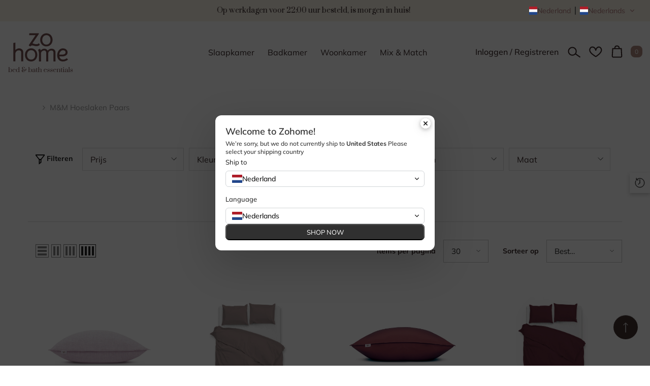

--- FILE ---
content_type: text/html; charset=utf-8
request_url: https://zohome.nl/collections/m-m-hoeslaken-paars
body_size: 132912
content:
<!doctype html><html class="no-js" lang="nl">
    <head>

        <script id="Cookiebot" src="https://consent.cookiebot.com/uc.js" data-cbid="579ff236-b5e5-42df-9977-6ff949824815" type="text/javascript" async></script>
        <meta charset="utf-8">
        <meta http-equiv="X-UA-Compatible" content="IE=edge">
        <meta name="viewport" content="width=device-width,initial-scale=1">
        <meta name="theme-color" content="">
        <link rel="canonical" href="https://zohome.nl/collections/m-m-hoeslaken-paars">
        <link rel="canonical" href="https://zohome.nl/collections/m-m-hoeslaken-paars" canonical-shop-url="https://zohome.nl/"><link rel="shortcut icon" href="//zohome.nl/cdn/shop/files/zohome-logo-vertical-sepia_32x32.png?v=1731078268" type="image/png"><link rel="preconnect" href="https://cdn.shopify.com" crossorigin>
        <title>M&amp;M Hoeslaken Paars  &ndash; Zohome</title>

<meta property="og:site_name" content="Zohome">
<meta property="og:url" content="https://zohome.nl/collections/m-m-hoeslaken-paars">
<meta property="og:title" content="M&amp;M Hoeslaken Paars">
<meta property="og:type" content="product.group">
<meta property="og:description" content="Zohome"><meta name="twitter:card" content="summary_large_image">
<meta name="twitter:title" content="M&amp;M Hoeslaken Paars">
<meta name="twitter:description" content="Zohome">

        
<script>window.performance && window.performance.mark && window.performance.mark('shopify.content_for_header.start');</script><meta name="facebook-domain-verification" content="r3bsts7mqc5zdx0nwhjm8ntj6a4feu">
<meta id="shopify-digital-wallet" name="shopify-digital-wallet" content="/70316294443/digital_wallets/dialog">
<meta name="shopify-checkout-api-token" content="50ac40e72115087a2bb33b9b7996bc82">
<link rel="alternate" type="application/atom+xml" title="Feed" href="/collections/m-m-hoeslaken-paars.atom" />
<link rel="alternate" hreflang="x-default" href="https://zohome.nl/collections/m-m-hoeslaken-paars">
<link rel="alternate" hreflang="nl" href="https://zohome.nl/collections/m-m-hoeslaken-paars">
<link rel="alternate" hreflang="en" href="https://zohome.nl/en/collections/m-m-hoeslaken-paars">
<link rel="alternate" hreflang="de" href="https://zohome.nl/de/collections/m-m-hoeslaken-paars">
<link rel="alternate" type="application/json+oembed" href="https://zohome.nl/collections/m-m-hoeslaken-paars.oembed">
<script async="async" src="/checkouts/internal/preloads.js?locale=nl-NL"></script>
<link rel="preconnect" href="https://shop.app" crossorigin="anonymous">
<script async="async" src="https://shop.app/checkouts/internal/preloads.js?locale=nl-NL&shop_id=70316294443" crossorigin="anonymous"></script>
<script id="apple-pay-shop-capabilities" type="application/json">{"shopId":70316294443,"countryCode":"NL","currencyCode":"EUR","merchantCapabilities":["supports3DS"],"merchantId":"gid:\/\/shopify\/Shop\/70316294443","merchantName":"Zohome","requiredBillingContactFields":["postalAddress","email","phone"],"requiredShippingContactFields":["postalAddress","email","phone"],"shippingType":"shipping","supportedNetworks":["visa","maestro","masterCard","amex"],"total":{"type":"pending","label":"Zohome","amount":"1.00"},"shopifyPaymentsEnabled":true,"supportsSubscriptions":true}</script>
<script id="shopify-features" type="application/json">{"accessToken":"50ac40e72115087a2bb33b9b7996bc82","betas":["rich-media-storefront-analytics"],"domain":"zohome.nl","predictiveSearch":true,"shopId":70316294443,"locale":"nl"}</script>
<script>var Shopify = Shopify || {};
Shopify.shop = "zo-home-nl.myshopify.com";
Shopify.locale = "nl";
Shopify.currency = {"active":"EUR","rate":"1.0"};
Shopify.country = "NL";
Shopify.theme = {"name":"Ella 6.7.0 (Updated door Gracious)","id":170241556816,"schema_name":"Ella","schema_version":"6.7.0","theme_store_id":null,"role":"main"};
Shopify.theme.handle = "null";
Shopify.theme.style = {"id":null,"handle":null};
Shopify.cdnHost = "zohome.nl/cdn";
Shopify.routes = Shopify.routes || {};
Shopify.routes.root = "/";</script>
<script type="module">!function(o){(o.Shopify=o.Shopify||{}).modules=!0}(window);</script>
<script>!function(o){function n(){var o=[];function n(){o.push(Array.prototype.slice.apply(arguments))}return n.q=o,n}var t=o.Shopify=o.Shopify||{};t.loadFeatures=n(),t.autoloadFeatures=n()}(window);</script>
<script>
  window.ShopifyPay = window.ShopifyPay || {};
  window.ShopifyPay.apiHost = "shop.app\/pay";
  window.ShopifyPay.redirectState = null;
</script>
<script id="shop-js-analytics" type="application/json">{"pageType":"collection"}</script>
<script defer="defer" async type="module" src="//zohome.nl/cdn/shopifycloud/shop-js/modules/v2/client.init-shop-cart-sync_CwGft62q.nl.esm.js"></script>
<script defer="defer" async type="module" src="//zohome.nl/cdn/shopifycloud/shop-js/modules/v2/chunk.common_BAeYDmFP.esm.js"></script>
<script defer="defer" async type="module" src="//zohome.nl/cdn/shopifycloud/shop-js/modules/v2/chunk.modal_B9qqLDBC.esm.js"></script>
<script type="module">
  await import("//zohome.nl/cdn/shopifycloud/shop-js/modules/v2/client.init-shop-cart-sync_CwGft62q.nl.esm.js");
await import("//zohome.nl/cdn/shopifycloud/shop-js/modules/v2/chunk.common_BAeYDmFP.esm.js");
await import("//zohome.nl/cdn/shopifycloud/shop-js/modules/v2/chunk.modal_B9qqLDBC.esm.js");

  window.Shopify.SignInWithShop?.initShopCartSync?.({"fedCMEnabled":true,"windoidEnabled":true});

</script>
<script>
  window.Shopify = window.Shopify || {};
  if (!window.Shopify.featureAssets) window.Shopify.featureAssets = {};
  window.Shopify.featureAssets['shop-js'] = {"shop-cart-sync":["modules/v2/client.shop-cart-sync_DYxNzuQz.nl.esm.js","modules/v2/chunk.common_BAeYDmFP.esm.js","modules/v2/chunk.modal_B9qqLDBC.esm.js"],"init-fed-cm":["modules/v2/client.init-fed-cm_CjDsDcAw.nl.esm.js","modules/v2/chunk.common_BAeYDmFP.esm.js","modules/v2/chunk.modal_B9qqLDBC.esm.js"],"shop-cash-offers":["modules/v2/client.shop-cash-offers_ClkbB2SN.nl.esm.js","modules/v2/chunk.common_BAeYDmFP.esm.js","modules/v2/chunk.modal_B9qqLDBC.esm.js"],"shop-login-button":["modules/v2/client.shop-login-button_WLp3fA_k.nl.esm.js","modules/v2/chunk.common_BAeYDmFP.esm.js","modules/v2/chunk.modal_B9qqLDBC.esm.js"],"pay-button":["modules/v2/client.pay-button_CMzcDx7A.nl.esm.js","modules/v2/chunk.common_BAeYDmFP.esm.js","modules/v2/chunk.modal_B9qqLDBC.esm.js"],"shop-button":["modules/v2/client.shop-button_C5HrfeZa.nl.esm.js","modules/v2/chunk.common_BAeYDmFP.esm.js","modules/v2/chunk.modal_B9qqLDBC.esm.js"],"avatar":["modules/v2/client.avatar_BTnouDA3.nl.esm.js"],"init-windoid":["modules/v2/client.init-windoid_BPUgzmVN.nl.esm.js","modules/v2/chunk.common_BAeYDmFP.esm.js","modules/v2/chunk.modal_B9qqLDBC.esm.js"],"init-shop-for-new-customer-accounts":["modules/v2/client.init-shop-for-new-customer-accounts_C_53TFWp.nl.esm.js","modules/v2/client.shop-login-button_WLp3fA_k.nl.esm.js","modules/v2/chunk.common_BAeYDmFP.esm.js","modules/v2/chunk.modal_B9qqLDBC.esm.js"],"init-shop-email-lookup-coordinator":["modules/v2/client.init-shop-email-lookup-coordinator_BuZJWlrC.nl.esm.js","modules/v2/chunk.common_BAeYDmFP.esm.js","modules/v2/chunk.modal_B9qqLDBC.esm.js"],"init-shop-cart-sync":["modules/v2/client.init-shop-cart-sync_CwGft62q.nl.esm.js","modules/v2/chunk.common_BAeYDmFP.esm.js","modules/v2/chunk.modal_B9qqLDBC.esm.js"],"shop-toast-manager":["modules/v2/client.shop-toast-manager_3XRE_uEZ.nl.esm.js","modules/v2/chunk.common_BAeYDmFP.esm.js","modules/v2/chunk.modal_B9qqLDBC.esm.js"],"init-customer-accounts":["modules/v2/client.init-customer-accounts_DmSKRkZb.nl.esm.js","modules/v2/client.shop-login-button_WLp3fA_k.nl.esm.js","modules/v2/chunk.common_BAeYDmFP.esm.js","modules/v2/chunk.modal_B9qqLDBC.esm.js"],"init-customer-accounts-sign-up":["modules/v2/client.init-customer-accounts-sign-up_CeYkBAph.nl.esm.js","modules/v2/client.shop-login-button_WLp3fA_k.nl.esm.js","modules/v2/chunk.common_BAeYDmFP.esm.js","modules/v2/chunk.modal_B9qqLDBC.esm.js"],"shop-follow-button":["modules/v2/client.shop-follow-button_EFIbvYjS.nl.esm.js","modules/v2/chunk.common_BAeYDmFP.esm.js","modules/v2/chunk.modal_B9qqLDBC.esm.js"],"checkout-modal":["modules/v2/client.checkout-modal_D8HUqXhX.nl.esm.js","modules/v2/chunk.common_BAeYDmFP.esm.js","modules/v2/chunk.modal_B9qqLDBC.esm.js"],"shop-login":["modules/v2/client.shop-login_BUSqPzuV.nl.esm.js","modules/v2/chunk.common_BAeYDmFP.esm.js","modules/v2/chunk.modal_B9qqLDBC.esm.js"],"lead-capture":["modules/v2/client.lead-capture_CFcRSnZi.nl.esm.js","modules/v2/chunk.common_BAeYDmFP.esm.js","modules/v2/chunk.modal_B9qqLDBC.esm.js"],"payment-terms":["modules/v2/client.payment-terms_DBKgFsWx.nl.esm.js","modules/v2/chunk.common_BAeYDmFP.esm.js","modules/v2/chunk.modal_B9qqLDBC.esm.js"]};
</script>
<script>(function() {
  var isLoaded = false;
  function asyncLoad() {
    if (isLoaded) return;
    isLoaded = true;
    var urls = ["https:\/\/storage.nfcube.com\/instafeed-008747d3a4c7c1409ca427e2159b6a58.js?shop=zo-home-nl.myshopify.com"];
    for (var i = 0; i < urls.length; i++) {
      var s = document.createElement('script');
      s.type = 'text/javascript';
      s.async = true;
      s.src = urls[i];
      var x = document.getElementsByTagName('script')[0];
      x.parentNode.insertBefore(s, x);
    }
  };
  if(window.attachEvent) {
    window.attachEvent('onload', asyncLoad);
  } else {
    window.addEventListener('load', asyncLoad, false);
  }
})();</script>
<script id="__st">var __st={"a":70316294443,"offset":3600,"reqid":"ca3cdcba-b73d-4570-93c7-aaf9772063a4-1769060992","pageurl":"zohome.nl\/collections\/m-m-hoeslaken-paars","u":"891e60e4334b","p":"collection","rtyp":"collection","rid":605767663952};</script>
<script>window.ShopifyPaypalV4VisibilityTracking = true;</script>
<script id="captcha-bootstrap">!function(){'use strict';const t='contact',e='account',n='new_comment',o=[[t,t],['blogs',n],['comments',n],[t,'customer']],c=[[e,'customer_login'],[e,'guest_login'],[e,'recover_customer_password'],[e,'create_customer']],r=t=>t.map((([t,e])=>`form[action*='/${t}']:not([data-nocaptcha='true']) input[name='form_type'][value='${e}']`)).join(','),a=t=>()=>t?[...document.querySelectorAll(t)].map((t=>t.form)):[];function s(){const t=[...o],e=r(t);return a(e)}const i='password',u='form_key',d=['recaptcha-v3-token','g-recaptcha-response','h-captcha-response',i],f=()=>{try{return window.sessionStorage}catch{return}},m='__shopify_v',_=t=>t.elements[u];function p(t,e,n=!1){try{const o=window.sessionStorage,c=JSON.parse(o.getItem(e)),{data:r}=function(t){const{data:e,action:n}=t;return t[m]||n?{data:e,action:n}:{data:t,action:n}}(c);for(const[e,n]of Object.entries(r))t.elements[e]&&(t.elements[e].value=n);n&&o.removeItem(e)}catch(o){console.error('form repopulation failed',{error:o})}}const l='form_type',E='cptcha';function T(t){t.dataset[E]=!0}const w=window,h=w.document,L='Shopify',v='ce_forms',y='captcha';let A=!1;((t,e)=>{const n=(g='f06e6c50-85a8-45c8-87d0-21a2b65856fe',I='https://cdn.shopify.com/shopifycloud/storefront-forms-hcaptcha/ce_storefront_forms_captcha_hcaptcha.v1.5.2.iife.js',D={infoText:'Beschermd door hCaptcha',privacyText:'Privacy',termsText:'Voorwaarden'},(t,e,n)=>{const o=w[L][v],c=o.bindForm;if(c)return c(t,g,e,D).then(n);var r;o.q.push([[t,g,e,D],n]),r=I,A||(h.body.append(Object.assign(h.createElement('script'),{id:'captcha-provider',async:!0,src:r})),A=!0)});var g,I,D;w[L]=w[L]||{},w[L][v]=w[L][v]||{},w[L][v].q=[],w[L][y]=w[L][y]||{},w[L][y].protect=function(t,e){n(t,void 0,e),T(t)},Object.freeze(w[L][y]),function(t,e,n,w,h,L){const[v,y,A,g]=function(t,e,n){const i=e?o:[],u=t?c:[],d=[...i,...u],f=r(d),m=r(i),_=r(d.filter((([t,e])=>n.includes(e))));return[a(f),a(m),a(_),s()]}(w,h,L),I=t=>{const e=t.target;return e instanceof HTMLFormElement?e:e&&e.form},D=t=>v().includes(t);t.addEventListener('submit',(t=>{const e=I(t);if(!e)return;const n=D(e)&&!e.dataset.hcaptchaBound&&!e.dataset.recaptchaBound,o=_(e),c=g().includes(e)&&(!o||!o.value);(n||c)&&t.preventDefault(),c&&!n&&(function(t){try{if(!f())return;!function(t){const e=f();if(!e)return;const n=_(t);if(!n)return;const o=n.value;o&&e.removeItem(o)}(t);const e=Array.from(Array(32),(()=>Math.random().toString(36)[2])).join('');!function(t,e){_(t)||t.append(Object.assign(document.createElement('input'),{type:'hidden',name:u})),t.elements[u].value=e}(t,e),function(t,e){const n=f();if(!n)return;const o=[...t.querySelectorAll(`input[type='${i}']`)].map((({name:t})=>t)),c=[...d,...o],r={};for(const[a,s]of new FormData(t).entries())c.includes(a)||(r[a]=s);n.setItem(e,JSON.stringify({[m]:1,action:t.action,data:r}))}(t,e)}catch(e){console.error('failed to persist form',e)}}(e),e.submit())}));const S=(t,e)=>{t&&!t.dataset[E]&&(n(t,e.some((e=>e===t))),T(t))};for(const o of['focusin','change'])t.addEventListener(o,(t=>{const e=I(t);D(e)&&S(e,y())}));const B=e.get('form_key'),M=e.get(l),P=B&&M;t.addEventListener('DOMContentLoaded',(()=>{const t=y();if(P)for(const e of t)e.elements[l].value===M&&p(e,B);[...new Set([...A(),...v().filter((t=>'true'===t.dataset.shopifyCaptcha))])].forEach((e=>S(e,t)))}))}(h,new URLSearchParams(w.location.search),n,t,e,['guest_login'])})(!0,!0)}();</script>
<script integrity="sha256-4kQ18oKyAcykRKYeNunJcIwy7WH5gtpwJnB7kiuLZ1E=" data-source-attribution="shopify.loadfeatures" defer="defer" src="//zohome.nl/cdn/shopifycloud/storefront/assets/storefront/load_feature-a0a9edcb.js" crossorigin="anonymous"></script>
<script crossorigin="anonymous" defer="defer" src="//zohome.nl/cdn/shopifycloud/storefront/assets/shopify_pay/storefront-65b4c6d7.js?v=20250812"></script>
<script data-source-attribution="shopify.dynamic_checkout.dynamic.init">var Shopify=Shopify||{};Shopify.PaymentButton=Shopify.PaymentButton||{isStorefrontPortableWallets:!0,init:function(){window.Shopify.PaymentButton.init=function(){};var t=document.createElement("script");t.src="https://zohome.nl/cdn/shopifycloud/portable-wallets/latest/portable-wallets.nl.js",t.type="module",document.head.appendChild(t)}};
</script>
<script data-source-attribution="shopify.dynamic_checkout.buyer_consent">
  function portableWalletsHideBuyerConsent(e){var t=document.getElementById("shopify-buyer-consent"),n=document.getElementById("shopify-subscription-policy-button");t&&n&&(t.classList.add("hidden"),t.setAttribute("aria-hidden","true"),n.removeEventListener("click",e))}function portableWalletsShowBuyerConsent(e){var t=document.getElementById("shopify-buyer-consent"),n=document.getElementById("shopify-subscription-policy-button");t&&n&&(t.classList.remove("hidden"),t.removeAttribute("aria-hidden"),n.addEventListener("click",e))}window.Shopify?.PaymentButton&&(window.Shopify.PaymentButton.hideBuyerConsent=portableWalletsHideBuyerConsent,window.Shopify.PaymentButton.showBuyerConsent=portableWalletsShowBuyerConsent);
</script>
<script data-source-attribution="shopify.dynamic_checkout.cart.bootstrap">document.addEventListener("DOMContentLoaded",(function(){function t(){return document.querySelector("shopify-accelerated-checkout-cart, shopify-accelerated-checkout")}if(t())Shopify.PaymentButton.init();else{new MutationObserver((function(e,n){t()&&(Shopify.PaymentButton.init(),n.disconnect())})).observe(document.body,{childList:!0,subtree:!0})}}));
</script>
<script id='scb4127' type='text/javascript' async='' src='https://zohome.nl/cdn/shopifycloud/privacy-banner/storefront-banner.js'></script><link id="shopify-accelerated-checkout-styles" rel="stylesheet" media="screen" href="https://zohome.nl/cdn/shopifycloud/portable-wallets/latest/accelerated-checkout-backwards-compat.css" crossorigin="anonymous">
<style id="shopify-accelerated-checkout-cart">
        #shopify-buyer-consent {
  margin-top: 1em;
  display: inline-block;
  width: 100%;
}

#shopify-buyer-consent.hidden {
  display: none;
}

#shopify-subscription-policy-button {
  background: none;
  border: none;
  padding: 0;
  text-decoration: underline;
  font-size: inherit;
  cursor: pointer;
}

#shopify-subscription-policy-button::before {
  box-shadow: none;
}

      </style>
<script id="sections-script" data-sections="header-navigation-utility,header-mobile" defer="defer" src="//zohome.nl/cdn/shop/t/3/compiled_assets/scripts.js?v=6962"></script>
<script>window.performance && window.performance.mark && window.performance.mark('shopify.content_for_header.end');</script>
        <script>
function feedback() {
  const p = window.Shopify.customerPrivacy;
  console.log(`Tracking ${p.userCanBeTracked() ? "en" : "dis"}abled`);
}
window.Shopify.loadFeatures(
  [
    {
      name: "consent-tracking-api",
      version: "0.1",
    },
  ],
  function (error) {
    if (error) throw error;
    if ("Cookiebot" in window)
      window.Shopify.customerPrivacy.setTrackingConsent({
        "analytics": true,
        "marketing": false,
        "preferences": false,
        "sale_of_data": false,
      }, () => console.log("Awaiting consent")
    );
  }
);

window.addEventListener("CookiebotOnConsentReady", function () {
  const C = Cookiebot.consent,
      existConsentShopify = setInterval(function () {
        if (window.Shopify.customerPrivacy) {
          clearInterval(existConsentShopify);
          window.Shopify.customerPrivacy.setTrackingConsent({
            "analytics": C["statistics"],
            "marketing": C["marketing"],
            "preferences": C["preferences"],
            "sale_of_data": C["marketing"],
          }, () => console.log("Consent captured"))
        }
      }, 100);
});
</script>

<style>
  #CybotCookiebotDialogPoweredByText {
    display: none !important;
  }
  
  #CybotCookiebotDialog *:empty {
    display: initial !important;
  }

  #CybotCookiebotDialogNav .CybotCookiebotDialogNavItemLink:hover{
    color: #423130 !important;
  }
  
  #CybotCookiebotDialogNav .CybotCookiebotDialogNavItemLink.CybotCookiebotDialogActive {
    color: #423130 !important;
    border-bottom: 1px solid #423130 !important;
  }

  #CybotCookiebotDialogFooter .CybotCookiebotDialogBodyButton {
    border: 2px solid #423130 !important;
  }

  #CybotCookiebotDialogFooter #CybotCookiebotDialogBodyLevelButtonCustomize, #CybotCookiebotDialogFooter #CybotCookiebotDialogBodyLevelButtonLevelOptinAllowallSelection {
    border: 2px solid #423130 !important;
  }

  #CybotCookiebotDialogFooter #CybotCookiebotDialogBodyButtonAccept, #CybotCookiebotDialogFooter #CybotCookiebotDialogBodyLevelButtonAccept, #CybotCookiebotDialogFooter #CybotCookiebotDialogBodyLevelButtonLevelOptinAllowAll {
    background-color: #423130 !important;
    border-color: #423130 !important;
  }

  @media screen and (min-width: 601px) {
    #CybotCookiebotDialog .CybotCookiebotDialogBodyLevelButtonSliderWrapper input:focus-visible+span, #CybotCookiebotDialog :focus-visible {
        outline: 2px solid #423130 !important;
    }
  }
</style>
        <script>
// Start Google Tag Manager
(function(w,d,s,l,i){w[l]=w[l]||[];w[l].push({'gtm.start':
new Date().getTime(),event:'gtm.js'});var f=d.getElementsByTagName(s)[0],
j=d.createElement(s),dl=l!='dataLayer'?'&l='+l:'';j.async=true;j.src=
'https://www.googletagmanager.com/gtm.js?id='+i+dl;f.parentNode.insertBefore(j,f);
})(window,document,'script','dataLayer','GTM-WTVKW7HJ');
// End Google Tag Manager
</script>
        <style>
          
          
          

          @font-face { font-display: swap;
  font-family: Muli;
  font-weight: 400;
  font-style: normal;
  src: url("//zohome.nl/cdn/fonts/muli/muli_n4.e949947cfff05efcc994b2e2db40359a04fa9a92.woff2") format("woff2"),
       url("//zohome.nl/cdn/fonts/muli/muli_n4.35355e4a0c27c9bc94d9af3f9bcb586d8229277a.woff") format("woff");
}

          @font-face { font-display: swap;
  font-family: Muli;
  font-weight: 500;
  font-style: normal;
  src: url("//zohome.nl/cdn/fonts/muli/muli_n5.42406f20a7ccca1e01311dc690905ffca2c49e4b.woff2") format("woff2"),
       url("//zohome.nl/cdn/fonts/muli/muli_n5.edc61b4ccf7201dbc1e6093959c796eeb8e38e67.woff") format("woff");
}

          @font-face { font-display: swap;
  font-family: Muli;
  font-weight: 600;
  font-style: normal;
  src: url("//zohome.nl/cdn/fonts/muli/muli_n6.cc1d2d4222c93c9ee9f6de4489226d2e1332d85b.woff2") format("woff2"),
       url("//zohome.nl/cdn/fonts/muli/muli_n6.2bb79714f197c09d3f5905925734a3f1166d5d27.woff") format("woff");
}

          @font-face { font-display: swap;
  font-family: Muli;
  font-weight: 700;
  font-style: normal;
  src: url("//zohome.nl/cdn/fonts/muli/muli_n7.c8c44d0404947d89610714223e630c4cbe005587.woff2") format("woff2"),
       url("//zohome.nl/cdn/fonts/muli/muli_n7.4cbcffea6175d46b4d67e9408244a5b38c2ac568.woff") format("woff");
}


          @import url('https://fonts.googleapis.com/css?family=Prata:300,300i,400,400i,500,500i,600,600i,700,700i,800,800i&display=swap');
                      :root {
        --font-family-1: Muli,sans-serif;
        --font-family-2: Prata;

        /* Settings Body */--font-body-family: Muli,sans-serif;--font-body-size: 15px;--font-body-weight: 400;--body-line-height: 24px;--body-letter-spacing: 0;

        /* Settings Heading */--font-heading-family: Prata;--font-heading-size: 24px;--font-heading-weight: 400;--font-heading-style: normal;--heading-line-height: 34px;--heading-letter-spacing: 0;--heading-text-transform: none;--heading-border-height: 1px;

        /* Menu Lv1 */--font-menu-lv1-family: Muli,sans-serif;--font-menu-lv1-size: 16px;--font-menu-lv1-weight: 400;--menu-lv1-line-height: 24px;--menu-lv1-letter-spacing: 0;--menu-lv1-text-transform: none;

        /* Menu Lv2 */--font-menu-lv2-family: Muli,sans-serif;--font-menu-lv2-size: 15px;--font-menu-lv2-weight: 400;--menu-lv2-line-height: 24px;--menu-lv2-letter-spacing: 0;--menu-lv2-text-transform: none;

        /* Menu Lv3 */--font-menu-lv3-family: Muli,sans-serif;--font-menu-lv3-size: 15px;--font-menu-lv3-weight: 400;--menu-lv3-line-height: 24px;--menu-lv3-letter-spacing: 0;--menu-lv3-text-transform: none;

        /* Mega Menu Lv2 */--font-mega-menu-lv2-family: Muli,sans-serif;--font-mega-menu-lv2-size: 15px;--font-mega-menu-lv2-weight: 600;--font-mega-menu-lv2-style: normal;--mega-menu-lv2-line-height: 22px;--mega-menu-lv2-letter-spacing: 0;--mega-menu-lv2-text-transform: none;

        /* Mega Menu Lv3 */--font-mega-menu-lv3-family: Muli,sans-serif;--font-mega-menu-lv3-size: 15px;--font-mega-menu-lv3-weight: 400;--mega-menu-lv3-line-height: 24px;--mega-menu-lv3-letter-spacing: 0;--mega-menu-lv3-text-transform: none;

        /* Product Card Title */--product-title-font: Muli,sans-serif;--product-title-font-size : 16px;--product-title-font-weight : 700;--product-title-line-height: 24px;--product-title-letter-spacing: 0;--product-title-line-text : full;--product-title-text-transform : none;--product-title-margin-bottom: 15px;

        /* Product Card Vendor */--product-vendor-font: Muli,sans-serif;--product-vendor-font-size : 13px;--product-vendor-font-weight : 400;--product-vendor-font-style : normal;--product-vendor-line-height: 20px;--product-vendor-letter-spacing: 0;--product-vendor-text-transform : uppercase;--product-vendor-margin-bottom: 3px;--product-vendor-margin-top: 0px;

        /* Product Card Price */--product-price-font: Muli,sans-serif;--product-price-font-size : 16px;--product-price-font-weight : 700;--product-price-line-height: 24px;--product-price-letter-spacing: 0;--product-price-margin-top: 0px;--product-price-margin-bottom: 0px;

        /* Product Card Badge */--badge-font: Muli,sans-serif;--badge-font-size : 13px;--badge-font-weight : 400;--badge-text-transform : none;--badge-letter-spacing: 0;--badge-line-height: 20px;--badge-border-radius: 0px;--badge-padding-top: 8px;--badge-padding-bottom: 8px;--badge-padding-left-right: 12px;--badge-postion-top: 0px;--badge-postion-left-right: 0px;

        /* Product Quickview */
        --product-quickview-font-size : 14px; --product-quickview-line-height: 22px; --product-quickview-border-radius: 13px; --product-quickview-padding-top: 2px; --product-quickview-padding-bottom: 2px; --product-quickview-padding-left-right: 19px; --product-quickview-sold-out-product: #e95144;--product-quickview-box-shadow: 0 1px 3px #0003;/* Blog Card Tile */--blog-title-font: Muli,sans-serif;--blog-title-font-size : 18px; --blog-title-font-weight : 700; --blog-title-line-height: 36px; --blog-title-letter-spacing: 0; --blog-title-text-transform : none;

        /* Blog Card Info (Date, Author) */--blog-info-font: Muli,sans-serif;--blog-info-font-size : 12px; --blog-info-font-weight : 400; --blog-info-line-height: 22px; --blog-info-letter-spacing: 0; --blog-info-text-transform : none;

        /* Button 1 */--btn-1-font-family: Prata;--btn-1-font-size: 18px; --btn-1-font-weight: 400; --btn-1-text-transform: none; --btn-1-line-height: 26px; --btn-1-letter-spacing: ; --btn-1-text-align: center; --btn-1-border-radius: 3px; --btn-1-border-width: 1px; --btn-1-border-style: solid; --btn-1-padding-top: 10px; --btn-1-padding-bottom: 11px; --btn-1-horizontal-length: 0px; --btn-1-vertical-length: 0px; --btn-1-blur-radius: 0px; --btn-1-spread: 0px;
        --btn-1-inset: ;/* Button 2 */--btn-2-font-family: Prata;--btn-2-font-size: 18px; --btn-2-font-weight: 400; --btn-2-text-transform: uppercase; --btn-2-line-height: 24px; --btn-2-letter-spacing: ; --btn-2-text-align: center; --btn-2-border-radius: 0px; --btn-2-border-width: 1px; --btn-2-border-style: solid; --btn-2-padding-top: 20px; --btn-2-padding-bottom: 20px; --btn-2-horizontal-length: 0px; --btn-2-vertical-length: 0px; --btn-2-blur-radius: 0px; --btn-2-spread: 0px;
        --btn-2-inset: ;/* Button 3 */--btn-3-font-family: Prata;--btn-3-font-size: 18px; --btn-3-font-weight: 400; --btn-3-text-transform: none; --btn-3-line-height: 24px; --btn-3-letter-spacing: ; --btn-3-text-align: center; --btn-3-border-radius: 3px; --btn-3-border-width: 1px; --btn-3-border-style: solid; --btn-3-padding-top: 12px; --btn-3-padding-bottom: 12px; --btn-3-horizontal-length: 0px; --btn-3-vertical-length: 0px; --btn-3-blur-radius: 0px; --btn-3-spread: 0px;
        --btn-3-inset: ;/* Footer Heading */--footer-heading-font-family: Muli,sans-serif;--footer-heading-font-size : 18px; --footer-heading-font-weight : 700; --footer-heading-line-height : 28px; --footer-heading-letter-spacing : ; --footer-heading-text-transform : capitalize;

        /* Footer Link */--footer-link-font-family: Muli,sans-serif;--footer-link-font-size : 15px; --footer-link-font-weight : ; --footer-link-line-height : 34px; --footer-link-letter-spacing : 0; --footer-link-text-transform : capitalize;

        /* Page Title */--font-page-title-family: Prata;--font-page-title-size: 30px; --font-page-title-weight: 400; --font-page-title-style: normal; --page-title-line-height: 40px; --page-title-letter-spacing: .05em; --page-title-text-transform: none;

        /* Font Product Tab Title */
        --font-tab-type-1: Muli,sans-serif; --font-tab-type-2: Prata;

        /* Text Size */
        --text-size-font-size : 10px; --text-size-font-weight : 400; --text-size-line-height : 22px; --text-size-letter-spacing : 0; --text-size-text-transform : uppercase; --text-size-color : #787878;

        /* Font Weight */
        --font-weight-normal: 400; --font-weight-medium: 500; --font-weight-semibold: 600; --font-weight-bold: 700; --font-weight-bolder: 800; --font-weight-black: 900;

        /* Radio Button */
        --form-label-checkbox-before-bg: #fff; --form-label-checkbox-before-border: #cecece; --form-label-checkbox-before-bg-checked: #000;

        /* Conatiner */
        --body-custom-width-container: 1800px;

        /* Layout Boxed */
        --color-background-layout-boxed: rgba(0,0,0,0);/* Arrow */
        --position-horizontal-slick-arrow: 15px;

        /* General Color*/
        --color-text: #232323; --color-text2: #969696; --color-global: #232323; --color-white: #FFFFFF; --color-grey: #868686; --color-black: #202020; --color-base-text-rgb: 35, 35, 35; --color-base-text2-rgb: 150, 150, 150; --color-background: #ffffff; --color-background-rgb: 255, 255, 255; --color-background-overylay: rgba(255, 255, 255, 0.9); --color-base-accent-text: ; --color-base-accent-1: ; --color-base-accent-2: ; --color-link: #232323; --color-link-hover: #232323; --color-error: #D93333; --color-error-bg: #FCEEEE; --color-success: #5A5A5A; --color-success-bg: #DFF0D8; --color-info: #202020; --color-info-bg: #FFF2DD; --color-link-underline: rgba(35, 35, 35, 0.5); --color-breadcrumb: #999999; --colors-breadcrumb-hover: #232323;--colors-breadcrumb-active: #999999; --border-global: #e6e6e6; --bg-global: #fafafa; --bg-planceholder: #fafafa; --color-warning: #fff; --bg-warning: #e0b252; --color-background-10 : #e9e9e9; --color-background-20 : #d3d3d3; --color-background-30 : #bdbdbd; --color-background-50 : #919191; --color-background-global : #919191;

        /* Arrow Color */
        --arrow-color: #f8f2e6; --arrow-background-color: #423130; --arrow-border-color: #423130;--arrow-color-hover: #382929;--arrow-background-color-hover: #f8f2e6;--arrow-border-color-hover: #382929;--arrow-width: 50px;--arrow-height: 50px;--arrow-size: 55px;--arrow-size-icon: 20px;--arrow-border-radius: 6%;--arrow-border-width: 1px;--arrow-width-half: -25px;

        /* Pagination Color */
        --pagination-item-color: #3c3c3c; --pagination-item-color-active: #3c3c3c; --pagination-item-bg-color: #fff;--pagination-item-bg-color-active: #fff;--pagination-item-border-color: #fff;--pagination-item-border-color-active: #3c3c3c;--pagination-arrow-color: #3c3c3c;--pagination-arrow-color-active: #3c3c3c;--pagination-arrow-bg-color: #fff;--pagination-arrow-bg-color-active: #fff;--pagination-arrow-border-color: #fff;--pagination-arrow-border-color-active: #fff;

        /* Dots Color */
        --dots-color: rgba(0,0,0,0);--dots-border-color: #423130;--dots-color-active: #423130;--dots-border-color-active: #423130;--dots-style2-background-opacity: #00000020;--dots-width: 12px;--dots-height: 12px;

        /* Button Color */
        --btn-1-color: #f8f2e6;--btn-1-bg: #423130;--btn-1-border: #423130;--btn-1-color-hover: #423130;--btn-1-bg-hover: rgba(0,0,0,0);--btn-1-border-hover: #423130;
        --btn-2-color: #f8f2e6;--btn-2-bg: #423130;--btn-2-border: #423130;--btn-2-color-hover: #423130;--btn-2-bg-hover: rgba(0,0,0,0);--btn-2-border-hover: #423130;
        --btn-3-color: #FFFFFF;--btn-3-bg: #e9514b;--btn-3-border: #e9514b;--btn-3-color-hover: #ffffff;--btn-3-bg-hover: #e9514b;--btn-3-border-hover: #e9514b;
        --anchor-transition: all ease .3s;--bg-white: #ffffff;--bg-black: #000000;--bg-grey: #808080;--icon: var(--color-text);--text-cart: #3c3c3c;--duration-short: 100ms;--duration-default: 350ms;--duration-long: 500ms;--form-input-bg: #ffffff;--form-input-border: #c7c7c7;--form-input-color: #232323;--form-input-placeholder: #868686;--form-label: #232323;

        --new-badge-color: #f8f2e6;--new-badge-bg: #d7aa9c;--sale-badge-color: #ffffff;--sale-badge-bg: #e85342;--sold-out-badge-color: #e85342;--sold-out-badge-bg: #ffffff;--custom-badge-color: #1e1e1e;--custom-badge-bg: #f7c662;--bundle-badge-color: #ffffff;--bundle-badge-bg: #1e1e1e;
        
        --product-title-color : #000000;--product-title-color-hover : #a38176;--product-vendor-color : #787878;--product-price-color : #000000;--product-sale-price-color : #d14c46;--product-compare-price-color : #787878;--product-countdown-color : #c12e48;--product-countdown-bg-color : #ffffff;

        --product-swatch-border : #cbcbcb;--product-swatch-border-active : #232323;--product-swatch-width : 40px;--product-swatch-height : 40px;--product-swatch-border-radius : 0px;--product-swatch-color-width : 40px;--product-swatch-color-height : 40px;--product-swatch-color-border-radius : 20px;

        --product-wishlist-color : #4d3837;--product-wishlist-bg : #fff;--product-wishlist-border : transparent;--product-wishlist-color-added : #f8f2e6;--product-wishlist-bg-added : #ad897e;--product-wishlist-border-added : transparent;--product-compare-color : #000000;--product-compare-bg : #FFFFFF;--product-compare-color-added : #D12442; --product-compare-bg-added : #FFFFFF; --product-hot-stock-text-color : #d62828; --product-quick-view-color : #4d3837; --product-cart-image-fit : contain; --product-title-variant-font-size: 16px;--product-quick-view-bg : #ffffff;--product-quick-view-bg-above-button: rgba(255, 255, 255, 0.7);--product-quick-view-color-hover : #0b0335;--product-quick-view-bg-hover : #ffffff;--product-action-color : #f8f2e6;--product-action-bg : #423130;--product-action-border : #423130;--product-action-color-hover : #382929;--product-action-bg-hover : rgba(0,0,0,0);--product-action-border-hover : #382929;

        /* Multilevel Category Filter */
        --color-label-multiLevel-categories: #232323;--bg-label-multiLevel-categories: #fff;--color-button-multiLevel-categories: #fff;--bg-button-multiLevel-categories: #ff8b21;--border-button-multiLevel-categories: #ff736b;--hover-color-button-multiLevel-categories: #fff;--hover-bg-button-multiLevel-categories: #ff8b21;--cart-item-bg : #ffffff;--cart-item-border : #e8e8e8;--cart-item-border-width : 1px;--cart-item-border-style : solid;--w-product-swatch-custom: 20px;--h-product-swatch-custom: 20px;--w-product-swatch-custom-mb: 20px;--h-product-swatch-custom-mb: 20px;--font-size-product-swatch-more: 12px;--swatch-border : #cbcbcb;--swatch-border-active : #232323;

        --variant-size: #232323;--variant-size-border: #e7e7e7;--variant-size-bg: #ffffff;--variant-size-hover: #ffffff;--variant-size-border-hover: #232323;--variant-size-bg-hover: #232323;--variant-bg : #fff; --variant-color : #232323; --variant-bg-active : #ffffff; --variant-color-active : #232323;

        --fontsize-text-social: 12px;
        --page-content-distance: 64px;--sidebar-content-distance: 40px;--button-transition-ease: cubic-bezier(.25,.46,.45,.94);

        /* Loading Spinner Color */
        --spinner-top-color: #423130; --spinner-right-color: #e0dbd0; --spinner-bottom-color: #423130; --spinner-left-color: #e0dbd0;

        /* Product Card Marquee */
        --product-marquee-background-color: ;--product-marquee-text-color: #e24f4f;--product-marquee-text-size: 14px;--product-marquee-text-mobile-size: 14px;--product-marquee-text-weight: 400;--product-marquee-text-transform: none;--product-marquee-text-style: italic;--product-marquee-speed: ; --product-marquee-line-height: calc(var(--product-marquee-text-mobile-size) * 1.5);
    }
</style>
        <link href="//zohome.nl/cdn/shop/t/3/assets/base.css?v=22923371910395077571737715089" rel="stylesheet" type="text/css" media="all" />
<link href="//zohome.nl/cdn/shop/t/3/assets/animated.css?v=91884483947907798981730277286" rel="stylesheet" type="text/css" media="all" />
<link href="//zohome.nl/cdn/shop/t/3/assets/component-card.css?v=78222020665074111901730277287" rel="stylesheet" type="text/css" media="all" />
<link href="//zohome.nl/cdn/shop/t/3/assets/component-loading-overlay.css?v=23413779889692260311730277288" rel="stylesheet" type="text/css" media="all" />
<link href="//zohome.nl/cdn/shop/t/3/assets/component-loading-banner.css?v=174182093490133639901730277288" rel="stylesheet" type="text/css" media="all" />
<link href="//zohome.nl/cdn/shop/t/3/assets/component-quick-cart.css?v=51373453988532490831730277288" rel="stylesheet" type="text/css" media="all" />
<link rel="stylesheet" href="//zohome.nl/cdn/shop/t/3/assets/vendor.css?v=164616260963476715651730277290" media="print" onload="this.media='all'">
<noscript><link href="//zohome.nl/cdn/shop/t/3/assets/vendor.css?v=164616260963476715651730277290" rel="stylesheet" type="text/css" media="all" /></noscript>



<link href="//zohome.nl/cdn/shop/t/3/assets/component-predictive-search.css?v=18150319448523745721730277288" rel="stylesheet" type="text/css" media="all" />
<link rel="stylesheet" href="//zohome.nl/cdn/shop/t/3/assets/component-product-form.css?v=22444863787356217611730277288" media="print" onload="this.media='all'">
	<link rel="stylesheet" href="//zohome.nl/cdn/shop/t/3/assets/component-price.css?v=113014100369699422931730277288" media="print" onload="this.media='all'">
	<link rel="stylesheet" href="//zohome.nl/cdn/shop/t/3/assets/component-badge.css?v=58385199191654577521730277287" media="print" onload="this.media='all'">
	<link rel="stylesheet" href="//zohome.nl/cdn/shop/t/3/assets/component-rte.css?v=131360998505457786651730277288" media="print" onload="this.media='all'">
	<link rel="stylesheet" href="//zohome.nl/cdn/shop/t/3/assets/component-share.css?v=23553761141326501681730277289" media="print" onload="this.media='all'"><link rel="stylesheet" href="//zohome.nl/cdn/shop/t/3/assets/component-newsletter.css?v=111617043413587308161730277288" media="print" onload="this.media='all'">
<link rel="stylesheet" href="//zohome.nl/cdn/shop/t/3/assets/component-slider.css?v=134420753549460766241730277289" media="print" onload="this.media='all'">
<link rel="stylesheet" href="//zohome.nl/cdn/shop/t/3/assets/component-list-social.css?v=102044711114163579551730277288" media="print" onload="this.media='all'"><noscript><link href="//zohome.nl/cdn/shop/t/3/assets/component-product-form.css?v=22444863787356217611730277288" rel="stylesheet" type="text/css" media="all" /></noscript>
	<noscript><link href="//zohome.nl/cdn/shop/t/3/assets/component-price.css?v=113014100369699422931730277288" rel="stylesheet" type="text/css" media="all" /></noscript>
	<noscript><link href="//zohome.nl/cdn/shop/t/3/assets/component-badge.css?v=58385199191654577521730277287" rel="stylesheet" type="text/css" media="all" /></noscript>
	<noscript><link href="//zohome.nl/cdn/shop/t/3/assets/component-rte.css?v=131360998505457786651730277288" rel="stylesheet" type="text/css" media="all" /></noscript>
	<noscript><link href="//zohome.nl/cdn/shop/t/3/assets/component-share.css?v=23553761141326501681730277289" rel="stylesheet" type="text/css" media="all" /></noscript><noscript><link href="//zohome.nl/cdn/shop/t/3/assets/component-newsletter.css?v=111617043413587308161730277288" rel="stylesheet" type="text/css" media="all" /></noscript>
<noscript><link href="//zohome.nl/cdn/shop/t/3/assets/component-slider.css?v=134420753549460766241730277289" rel="stylesheet" type="text/css" media="all" /></noscript>
<noscript><link href="//zohome.nl/cdn/shop/t/3/assets/component-list-social.css?v=102044711114163579551730277288" rel="stylesheet" type="text/css" media="all" /></noscript>

<style type="text/css">
	.nav-title-mobile {display: none;}.list-menu--disclosure{display: none;position: absolute;min-width: 100%;width: 22rem;background-color: var(--bg-white);box-shadow: 0 1px 4px 0 rgb(0 0 0 / 15%);padding: 5px 0 5px 20px;opacity: 0;visibility: visible;pointer-events: none;transition: opacity var(--duration-default) ease, transform var(--duration-default) ease;}.list-menu--disclosure-2{margin-left: calc(100% - 15px);z-index: 2;top: -5px;}.list-menu--disclosure:focus {outline: none;}.list-menu--disclosure.localization-selector {max-height: 18rem;overflow: auto;width: 10rem;padding: 0.5rem;}.js menu-drawer > details > summary::before, .js menu-drawer > details[open]:not(.menu-opening) > summary::before {content: '';position: absolute;cursor: default;width: 100%;height: calc(100vh - 100%);height: calc(var(--viewport-height, 100vh) - (var(--header-bottom-position, 100%)));top: 100%;left: 0;background: var(--color-foreground-50);opacity: 0;visibility: hidden;z-index: 2;transition: opacity var(--duration-default) ease,visibility var(--duration-default) ease;}menu-drawer > details[open] > summary::before {visibility: visible;opacity: 1;}.menu-drawer {position: absolute;transform: translateX(-100%);visibility: hidden;z-index: 3;left: 0;top: 100%;width: 100%;max-width: calc(100vw - 4rem);padding: 0;border: 0.1rem solid var(--color-background-10);border-left: 0;border-bottom: 0;background-color: var(--bg-white);overflow-x: hidden;}.js .menu-drawer {height: calc(100vh - 100%);height: calc(var(--viewport-height, 100vh) - (var(--header-bottom-position, 100%)));}.js details[open] > .menu-drawer, .js details[open] > .menu-drawer__submenu {transition: transform var(--duration-default) ease, visibility var(--duration-default) ease;}.no-js details[open] > .menu-drawer, .js details[open].menu-opening > .menu-drawer, details[open].menu-opening > .menu-drawer__submenu {transform: translateX(0);visibility: visible;}@media screen and (min-width: 750px) {.menu-drawer {width: 40rem;}.no-js .menu-drawer {height: auto;}}.menu-drawer__inner-container {position: relative;height: 100%;}.menu-drawer__navigation-container {display: grid;grid-template-rows: 1fr auto;align-content: space-between;overflow-y: auto;height: 100%;}.menu-drawer__navigation {padding: 0 0 5.6rem 0;}.menu-drawer__inner-submenu {height: 100%;overflow-x: hidden;overflow-y: auto;}.no-js .menu-drawer__navigation {padding: 0;}.js .menu-drawer__menu li {width: 100%;border-bottom: 1px solid #e6e6e6;overflow: hidden;}.menu-drawer__menu-item{line-height: var(--body-line-height);letter-spacing: var(--body-letter-spacing);padding: 10px 20px 10px 15px;cursor: pointer;display: flex;align-items: center;justify-content: space-between;}.menu-drawer__menu-item .label{display: inline-block;vertical-align: middle;font-size: calc(var(--font-body-size) - 4px);font-weight: var(--font-weight-normal);letter-spacing: var(--body-letter-spacing);height: 20px;line-height: 20px;margin: 0 0 0 10px;padding: 0 5px;text-transform: uppercase;text-align: center;position: relative;}.menu-drawer__menu-item .label:before{content: "";position: absolute;border: 5px solid transparent;top: 50%;left: -9px;transform: translateY(-50%);}.menu-drawer__menu-item > .icon{width: 24px;height: 24px;margin: 0 10px 0 0;}.menu-drawer__menu-item > .symbol {position: absolute;right: 20px;top: 50%;transform: translateY(-50%);display: flex;align-items: center;justify-content: center;font-size: 0;pointer-events: none;}.menu-drawer__menu-item > .symbol .icon{width: 14px;height: 14px;opacity: .6;}.menu-mobile-icon .menu-drawer__menu-item{justify-content: flex-start;}.no-js .menu-drawer .menu-drawer__menu-item > .symbol {display: none;}.js .menu-drawer__submenu {position: absolute;top: 0;width: 100%;bottom: 0;left: 0;background-color: var(--bg-white);z-index: 1;transform: translateX(100%);visibility: hidden;}.js .menu-drawer__submenu .menu-drawer__submenu {overflow-y: auto;}.menu-drawer__close-button {display: block;width: 100%;padding: 10px 15px;background-color: transparent;border: none;background: #f6f8f9;position: relative;}.menu-drawer__close-button .symbol{position: absolute;top: auto;left: 20px;width: auto;height: 22px;z-index: 10;display: flex;align-items: center;justify-content: center;font-size: 0;pointer-events: none;}.menu-drawer__close-button .icon {display: inline-block;vertical-align: middle;width: 18px;height: 18px;transform: rotate(180deg);}.menu-drawer__close-button .text{max-width: calc(100% - 50px);white-space: nowrap;overflow: hidden;text-overflow: ellipsis;display: inline-block;vertical-align: top;width: 100%;margin: 0 auto;}.no-js .menu-drawer__close-button {display: none;}.menu-drawer__utility-links {padding: 2rem;}.menu-drawer__account {display: inline-flex;align-items: center;text-decoration: none;padding: 1.2rem;margin-left: -1.2rem;font-size: 1.4rem;}.menu-drawer__account .icon-account {height: 2rem;width: 2rem;margin-right: 1rem;}.menu-drawer .list-social {justify-content: flex-start;margin-left: -1.25rem;margin-top: 2rem;}.menu-drawer .list-social:empty {display: none;}.menu-drawer .list-social__link {padding: 1.3rem 1.25rem;}

	/* Style General */
	.d-block{display: block}.d-inline-block{display: inline-block}.d-flex{display: flex}.d-none {display: none}.d-grid{display: grid}.ver-alg-mid {vertical-align: middle}.ver-alg-top{vertical-align: top}
	.flex-jc-start{justify-content:flex-start}.flex-jc-end{justify-content:flex-end}.flex-jc-center{justify-content:center}.flex-jc-between{justify-content:space-between}.flex-jc-stretch{justify-content:stretch}.flex-align-start{align-items: flex-start}.flex-align-center{align-items: center}.flex-align-end{align-items: flex-end}.flex-align-stretch{align-items:stretch}.flex-wrap{flex-wrap: wrap}.flex-nowrap{flex-wrap: nowrap}.fd-row{flex-direction:row}.fd-row-reverse{flex-direction:row-reverse}.fd-column{flex-direction:column}.fd-column-reverse{flex-direction:column-reverse}.fg-0{flex-grow:0}.fs-0{flex-shrink:0}.gap-15{gap:15px}.gap-30{gap:30px}.gap-col-30{column-gap:30px}
	.p-relative{position:relative}.p-absolute{position:absolute}.p-static{position:static}.p-fixed{position:fixed;}
	.zi-1{z-index:1}.zi-2{z-index:2}.zi-3{z-index:3}.zi-5{z-index:5}.zi-6{z-index:6}.zi-7{z-index:7}.zi-9{z-index:9}.zi-10{z-index:10}.zi-99{z-index:99} .zi-100{z-index:100} .zi-101{z-index:101}
	.top-0{top:0}.top-100{top:100%}.top-auto{top:auto}.left-0{left:0}.left-auto{left:auto}.right-0{right:0}.right-auto{right:auto}.bottom-0{bottom:0}
	.middle-y{top:50%;transform:translateY(-50%)}.middle-x{left:50%;transform:translateX(-50%)}
	.opacity-0{opacity:0}.opacity-1{opacity:1}
	.o-hidden{overflow:hidden}.o-visible{overflow:visible}.o-unset{overflow:unset}.o-x-hidden{overflow-x:hidden}.o-y-auto{overflow-y:auto;}
	.pt-0{padding-top:0}.pt-2{padding-top:2px}.pt-5{padding-top:5px}.pt-10{padding-top:10px}.pt-10-imp{padding-top:10px !important}.pt-12{padding-top:12px}.pt-16{padding-top:16px}.pt-20{padding-top:20px}.pt-24{padding-top:24px}.pt-30{padding-top:30px}.pt-32{padding-top:32px}.pt-36{padding-top:36px}.pt-48{padding-top:48px}.pb-0{padding-bottom:0}.pb-5{padding-bottom:5px}.pb-10{padding-bottom:10px}.pb-10-imp{padding-bottom:10px !important}.pb-12{padding-bottom:12px}.pb-15{padding-bottom:15px}.pb-16{padding-bottom:16px}.pb-18{padding-bottom:18px}.pb-20{padding-bottom:20px}.pb-24{padding-bottom:24px}.pb-32{padding-bottom:32px}.pb-40{padding-bottom:40px}.pb-48{padding-bottom:48px}.pb-50{padding-bottom:50px}.pb-80{padding-bottom:80px}.pb-84{padding-bottom:84px}.pr-0{padding-right:0}.pr-5{padding-right: 5px}.pr-10{padding-right:10px}.pr-20{padding-right:20px}.pr-24{padding-right:24px}.pr-30{padding-right:30px}.pr-36{padding-right:36px}.pr-80{padding-right:80px}.pl-0{padding-left:0}.pl-12{padding-left:12px}.pl-20{padding-left:20px}.pl-24{padding-left:24px}.pl-36{padding-left:36px}.pl-48{padding-left:48px}.pl-52{padding-left:52px}.pl-80{padding-left:80px}.p-zero{padding:0}
	.m-lr-auto{margin:0 auto}.m-zero{margin:0}.ml-auto{margin-left:auto}.ml-0{margin-left:0}.ml-5{margin-left:5px}.ml-15{margin-left:15px}.ml-20{margin-left:20px}.ml-30{margin-left:30px}.mr-auto{margin-right:auto}.mr-0{margin-right:0}.mr-5{margin-right:5px}.mr-10{margin-right:10px}.mr-20{margin-right:20px}.mr-30{margin-right:30px}.mt-0{margin-top: 0}.mt-10{margin-top: 10px}.mt-15{margin-top: 15px}.mt-20{margin-top: 20px}.mt-25{margin-top: 25px}.mt-30{margin-top: 30px}.mt-40{margin-top: 40px}.mt-45{margin-top: 45px}.mb-0{margin-bottom: 0}.mb-5{margin-bottom: 5px}.mb-10{margin-bottom: 10px}.mb-15{margin-bottom: 15px}.mb-18{margin-bottom: 18px}.mb-20{margin-bottom: 20px}.mb-30{margin-bottom: 30px}
	.h-0{height:0}.h-100{height:100%}.h-100v{height:100vh}.h-auto{height:auto}.mah-100{max-height:100%}.mih-15{min-height: 15px}.mih-none{min-height: unset}.lih-15{line-height: 15px}
	.w-50pc{width:50%}.w-100{width:100%}.w-100v{width:100vw}.maw-100{max-width:100%}.maw-300{max-width:300px}.maw-480{max-width: 480px}.maw-780{max-width: 780px}.w-auto{width:auto}.minw-auto{min-width: auto}.min-w-100{min-width: 100px}
	.float-l{float:left}.float-r{float:right}
	.b-zero{border:none}.br-50p{border-radius:50%}.br-zero{border-radius:0}.br-2{border-radius:2px}.bg-none{background: none}
	.stroke-w-0{stroke-width: 0px}.stroke-w-1h{stroke-width: 0.5px}.stroke-w-1{stroke-width: 1px}.stroke-w-3{stroke-width: 3px}.stroke-w-5{stroke-width: 5px}.stroke-w-7 {stroke-width: 7px}.stroke-w-10 {stroke-width: 10px}.stroke-w-12 {stroke-width: 12px}.stroke-w-15 {stroke-width: 15px}.stroke-w-20 {stroke-width: 20px}.stroke-w-25 {stroke-width: 25px}.stroke-w-30{stroke-width: 30px}.stroke-w-32 {stroke-width: 32px}.stroke-w-40 {stroke-width: 40px}
	.w-21{width: 21px}.w-23{width: 23px}.w-24{width: 24px}.h-22{height: 22px}.h-23{height: 23px}.h-24{height: 24px}.w-h-16{width: 16px;height: 16px}.w-h-17{width: 17px;height: 17px}.w-h-18 {width: 18px;height: 18px}.w-h-19{width: 19px;height: 19px}.w-h-20 {width: 20px;height: 20px}.w-h-21{width: 21px;height: 21px}.w-h-22 {width: 22px;height: 22px}.w-h-23{width: 23px;height: 23px}.w-h-24 {width: 24px;height: 24px}.w-h-25 {width: 25px;height: 25px}.w-h-26 {width: 26px;height: 26px}.w-h-27 {width: 27px;height: 27px}.w-h-28 {width: 28px;height: 28px}.w-h-29 {width: 29px;height: 29px}.w-h-30 {width: 30px;height: 30px}.w-h-31 {width: 31px;height: 31px}.w-h-32 {width: 32px;height: 32px}.w-h-33 {width: 33px;height: 33px}.w-h-34 {width: 34px;height: 34px}.w-h-35 {width: 35px;height: 35px}.w-h-36 {width: 36px;height: 36px}.w-h-37 {width: 37px;height: 37px}
	.txt-d-none{text-decoration:none}.txt-d-underline{text-decoration:underline}.txt-u-o-1{text-underline-offset: 1px}.txt-u-o-2{text-underline-offset: 2px}.txt-u-o-3{text-underline-offset: 3px}.txt-u-o-4{text-underline-offset: 4px}.txt-u-o-5{text-underline-offset: 5px}.txt-u-o-6{text-underline-offset: 6px}.txt-u-o-8{text-underline-offset: 8px}.txt-u-o-12{text-underline-offset: 12px}.txt-t-up{text-transform:uppercase}.txt-t-cap{text-transform:capitalize}
	.ft-0{font-size: 0}.ft-16{font-size: 16px}.ls-0{letter-spacing: 0}.ls-02{letter-spacing: 0.2em}.ls-05{letter-spacing: 0.5em}.ft-i{font-style: italic}
	.button-effect svg{transition: 0.3s}.button-effect:hover svg{transform: rotate(180deg)}
	.icon-effect:hover svg {transform: scale(1.15)}.icon-effect:hover .icon-search-1 {transform: rotate(-90deg) scale(1.15)}
	.link-effect > span:after, .link-effect > .text__icon:after{content: "";position: absolute;bottom: -2px;left: 0;height: 1px;width: 100%;transform: scaleX(0);transition: transform var(--duration-default) ease-out;transform-origin: right}
	.link-effect > .text__icon:after{ bottom: 0 }
	.link-effect > span:hover:after, .link-effect > .text__icon:hover:after{transform: scaleX(1);transform-origin: left}
	@media (min-width: 1025px){
		.pl-lg-80{padding-left:80px}.pr-lg-80{padding-right:80px}
	}
</style>
        <script src="//zohome.nl/cdn/shop/t/3/assets/vendor.js?v=37601539231953232631730277291" type="text/javascript"></script>
<script src="//zohome.nl/cdn/shop/t/3/assets/global.js?v=11960146150583328521743433147" type="text/javascript"></script>
<script src="//zohome.nl/cdn/shop/t/3/assets/lazysizes.min.js?v=122719776364282065531730277290" type="text/javascript"></script>
<!-- <script src="//zohome.nl/cdn/shop/t/3/assets/menu.js?v=49849284315874639661730277290" type="text/javascript"></script> --><script src="//zohome.nl/cdn/shop/t/3/assets/predictive-search.js?v=16579742612086828001730277290" defer="defer"></script>

<script>
    window.lazySizesConfig = window.lazySizesConfig || {};
    lazySizesConfig.loadMode = 1;
    window.lazySizesConfig.init = false;
    lazySizes.init();

    window.rtl_slick = false;
    window.mobile_menu = 'default';
    
        window.money_format = '€{{amount}}';
    
    window.shop_currency = 'EUR';
    window.currencySymbol ="€";
    window.show_multiple_currencies = true;
    window.routes = {
        root: '',
        cart: '/cart',
        cart_add_url: '/cart/add',
        cart_change_url: '/cart/change',
        cart_update_url: '/cart/update',
        collection_all: '/collections/all',
        predictive_search_url: '/search/suggest',
        search_url: '/search'
    }; 
    window.button_load_more = {
        default: `Meer`,
        loading: `Laden...`,
        view_all: `Laden...`,
        no_more: `Geen producten meer`,
        no_more_collection: `Translation missing: nl.general.button_load_more.no_more_collection`
    };
    window.after_add_to_cart = {
        type: 'quick_cart',
        message: ``,
        message_2: `Translation missing: nl.products.product.add_to_cart_success_message_2`
    };
    window.variant_image_group_quick_view = true;
    window.quick_view = {
        show: false,
        show_mb: false
    };
    window.quick_shop = {
        show: true,
        see_details: ``,
    };
    window.quick_cart = {
        show: true
    };
    window.cartStrings = {
        error: `Er is een fout opgetreden bij het bijwerken van je winkelwagen. Probeer het opnieuw.`,
        quantityError: `Je kunt maar {{ maxQuantity }} van dit artikel toevoegen aan je winkelwagen.`,
        addProductOutQuantity: `Je kunt maar [maxQuantity] van dit artikel toevoegen aan je winkelwagen.`,
        addProductOutQuantity2: ``,
        cartErrorMessage: `Translation missing: nl.sections.cart.cart_quantity_error_prefix`,
        soldoutText: `Uitverkocht`,
        alreadyText: ``,
        items: `artikelen`,
        item: `Translation missing: nl.sections.cart.item`,
        item_99: `Translation missing: nl.sections.cart.item_99`,
    };
    window.variantStrings = {
        addToCart: `Aan winkelwagen toevoegen`,
        addingToCart: ``,
        addedToCart: ``,
        submit: ``,
        soldOut: `Uitverkocht`,
        unavailable: `Niet beschikbaar`,
        soldOut_message: `Uitverkocht`,
        unavailable_message: ``,
        addToCart_message: ``,
        select: ``,
        preOrder: ``,
        add: `Toevoegen`,
        unavailable_with_option: ``,
        hide_variants_unavailable: false
    };
    window.quickOrderListStrings = {
        itemsAdded: `Translation missing: nl.sections.quick_order_list.items_added.other`,
        itemAdded: `Translation missing: nl.sections.quick_order_list.items_added.one`,
        itemsRemoved: `Translation missing: nl.sections.quick_order_list.items_removed.other`,
        itemRemoved: `Translation missing: nl.sections.quick_order_list.items_removed.one`,
        viewCart: `Translation missing: nl.sections.quick_order_list.view_cart`,
        each: `Translation missing: nl.sections.quick_order_list.each`,
        min_error: `Translation missing: nl.sections.quick_order_list.min_error`,
        max_error: `Translation missing: nl.sections.quick_order_list.max_error`,
        step_error: `Translation missing: nl.sections.quick_order_list.step_error`,
    };
    window.inventory_text = {
        hotStock: ``,
        hotStock2: ``,
        warningQuantity: ``,
        inStock: ``,
        outOfStock: ``,
        manyInStock: ``,
        show_options: ``,
        hide_options: ``,
        adding : ``,
        thank_you : ``,
        add_more : ``,
        cart_feedback : ``
    };
    
    
        window.notify_me = {
            show: false
        };
    
    window.compare = {
        show: false,
        add: ``,
        added: ``,
        message: ``
    };
    window.wishlist = {
        show: true,
        add: `Toevoegen`,
        added: `Toegevoegd aan verlanglijstje`,
        empty: `Mijn verlanglijstje`,
        continue_shopping: `Verder winkelen`
    };
    window.pagination = {
        style: 2,
        next: `Volgende pagina`,
        prev: `Vorige pagina`
    }
    window.countdown = {
        text: `Limited-Time Offers, End in:`,
        day: ``,
        hour: ``,
        min: ``,
        sec: ``,
        day_2: ``,
        hour_2: ``,
        min_2: ``,
        sec_2: ``,
        days: ``,
        hours: ``,
        mins: ``,
        secs: ``,
        d: ``,
        h: ``,
        m: ``,
        s: ``
    };
    window.customer_view = {
        text: ``
    };

    
        window.arrows = {
            icon_next: `<button type="button" class="slick-next" aria-label="Next" role="button"><svg role="img" xmlns="http://www.w3.org/2000/svg" viewBox="0 0 24 24"><path d="M 7.75 1.34375 L 6.25 2.65625 L 14.65625 12 L 6.25 21.34375 L 7.75 22.65625 L 16.75 12.65625 L 17.34375 12 L 16.75 11.34375 Z"></path></svg></button>`,
            icon_prev: `<button type="button" class="slick-prev" aria-label="Previous" role="button"><svg role="img" xmlns="http://www.w3.org/2000/svg" viewBox="0 0 24 24"><path d="M 7.75 1.34375 L 6.25 2.65625 L 14.65625 12 L 6.25 21.34375 L 7.75 22.65625 L 16.75 12.65625 L 17.34375 12 L 16.75 11.34375 Z"></path></svg></button>`
        }
    

    window.dynamic_browser_title = {
        show: true,
        text: ''
    };
    
    window.show_more_btn_text = {
        show_more: `Laat meer zien`,
        show_less: ``,
        show_all: ``,
    };

    function getCookie(cname) {
        let name = cname + "=";
        let decodedCookie = decodeURIComponent(document.cookie);
        let ca = decodedCookie.split(';');
        for(let i = 0; i <ca.length; i++) {
          let c = ca[i];
          while (c.charAt(0) == ' ') {
            c = c.substring(1);
          }
          if (c.indexOf(name) == 0) {
            return c.substring(name.length, c.length);
          }
        }
        return "";
    }
    
    const cookieAnnouncemenClosed = getCookie('announcement');
    window.announcementClosed = cookieAnnouncemenClosed === 'closed'
</script><script>
      const currentCollection = "m-m-hoeslaken-paars";
      document.cookie = `currentCollection=${currentCollection}; path=/`;
    </script>
        
        
        <script>document.documentElement.className = document.documentElement.className.replace('no-js', 'js');</script><!-- Custom CSS -->   
    <link href="//zohome.nl/cdn/shop/t/3/assets/custom_css.css?v=53196293231147476521749567775" rel="stylesheet" type="text/css" media="all" />  

<link rel="preconnect" href="https://fonts.googleapis.com">
<link rel="preconnect" href="https://fonts.gstatic.com" crossorigin>
<link href="https://fonts.googleapis.com/css2?family=Mulish:wght@400;500;700;800&family=Prata&display=swap" rel="stylesheet">

<meta name="google-site-verification" content="deT5YwV29gOGrlXOa4xs6dCTOlZY2hPEisEtGYi6SaA" />
<meta name="google-site-verification" content="yB0WcRMRaB4jDoT23Jd6v32nTCmneIH4CkzOP87T7iQ" />
      
    <!-- BEGIN app block: shopify://apps/consentmo-gdpr/blocks/gdpr_cookie_consent/4fbe573f-a377-4fea-9801-3ee0858cae41 -->


<!-- END app block --><!-- BEGIN app block: shopify://apps/c-edd-estimated-delivery-date/blocks/app_setting/4a0685bc-c234-45b2-8382-5ad6a8e3e3fd --><script>
    window.deliveryCommon = window.deliveryCommon || {};
    window.deliveryCommon.setting = {};
    Object.assign(window.deliveryCommon.setting, {
        "shop_currency_code__ed": 'EUR' || 'USD',
        "shop_locale_code__ed": 'nl' || 'en',
        "shop_domain__ed":  'zo-home-nl.myshopify.com',
        "product_available__ed": '',
        "product_id__ed": ''
    });
    window.deliveryED = window.deliveryED || {};
    window.deliveryED.setting = {};
    Object.assign(window.deliveryED.setting, {
        "delivery__app_setting": {"main_delivery_setting":{"is_active":1,"order_delivery_info":"\u003cp\u003e\u003cspan style=\"font-size:14px\"\u003eBestel binnen \u003cstrong\u003e{cutoff_time}\u003c\/strong\u003e en ontvang je bestelling op \u003cstrong\u003e{order_delivered_minimum_date}\u003c\/strong\u003e\u003c\/span\u003e\u003c\/p\u003e","is_ignore_out_of_stock":0,"out_of_stock_mode":0,"out_of_stock_info":"\u003cp\u003e\u003c\/p\u003e","order_progress_bar_mode":0,"order_progress_setting":{"ordered":{"svg_number":0,"title":"Ordered","tips_description":"After you place the order, we will need 1-3 days to prepare the shipment"},"order_ready":{"svg_number":4,"is_active":1,"title":"Order Ready","date_title":"{order_ready_minimum_date} - {order_ready_maximum_date}","tips_description":"Orders will start to be shipped"},"order_delivered":{"svg_number":10,"title":"Delivered","date_title":"{order_delivered_minimum_date} - {order_delivered_maximum_date}","tips_description":"Estimated arrival date range：{order_delivered_minimum_date} - {order_delivered_maximum_date}"}},"order_delivery_work_week":[0,1,1,1,1,1,1],"order_delivery_day_range":[2,4],"order_delivery_calc_method":1,"order_ready_work_week":[1,1,1,1,1,1,1],"order_ready_day_range":[1,3],"order_ready_calc_method":2,"holiday":["2025-12-25","2025-12-26"],"order_delivery_date_format":18,"delivery_date_custom_format":"{day} {month_local} ","delivery_date_format_zero":0,"delivery_date_format_month_translate":["januari","februari","maart","april","mei","juni","juli","augustus","september","oktober","november","december"],"delivery_date_format_week_translate":["Zondag","Maandag","Dinsdag","Woensdag","Donderdag","Vrijdag","Zaterdag"],"order_delivery_countdown_format":16,"delivery_countdown_custom_format":"{hours} {hours_local} en {minutes} {minutes_local}","countdown_format_translate":["uur","minuten","seconden"],"delivery_countdown_format_zero":1,"countdown_cutoff_hour":22,"countdown_cutoff_minute":0,"countdown_cutoff_advanced_enable":0,"countdown_cutoff_advanced":[[23,59],[23,59],[23,59],[23,59],[23,59],[23,59],[23,59]],"countdown_mode":1,"after_deadline_hide_widget":0,"timezone_mode":0,"timezone":0,"todayandtomorrow":[{"lan_code":"en","lan_name":"English","left":"today","right":"tomorrow"},{"lan_code":"de","lan_name":"German","left":"heute","right":"morgen"}],"translate_country_name":[],"widget_layout_mode":2,"widget_placement_method":0,"widget_placement_position":0,"widget_placement_page":0,"widget_margin":[5,0,0,0],"message_text_widget_appearance_setting":{"border":{"border_width":0,"border_radius":4,"border_line":2},"color":{"text_color":"#6d504f","background_color":"#FFFFFF","border_color":"#6d504f"},"other":{"margin":[0,0,0,0],"padding":[5,0,4,0]}},"progress_bar_widget_appearance_setting":{"color":{"basic":{"icon_color":"#6d504f","icon_background_color":"#f8f2e6","order_status_title_color":"#6d504f","date_title_color":"#6d504f"},"advanced":{"order_status_title_color":"#000000","progress_line_color":"#000000","date_title_color":"#000000","description_tips_background_color":"#000000","icon_background_color":"#000000","icon_color":"#FFFFFF","description_tips_color":"#FFFFFF"}},"font":{"icon_font":20,"order_status_title_font":14,"date_title_font":14,"description_tips_font":14},"other":{"margin":[8,0,0,0]}},"show_country_mode":0,"arrow_down_position":0,"country_modal_background_rgba":[0,0,0,0.5],"country_modal_appearance_setting":{"color":{"text_color":"#6d504f","background_color":"#FFFFFF","icon_color":"#999999","selected_color":"#f2f2f2"},"border":{"border_radius":7},"font":{"text_font":16,"icon_font":16},"other":{"width":56}},"cart_form_mode":0,"cart_form_position":0,"product_form_position":0,"out_of_stock_product_form_position":0,"cart_checkout_status":1,"cart_checkout_title":"Verwachte bezorging","cart_checkout_description":"{order_delivered_minimum_date}","widget_custom_css":"@media screen and ( max-width: 768px ){\n     #main-cart-items .cart-item-properties \u003e .product-option {flex-direction: column !important;}\n} \n\n","replace_jq":0,"jquery_version":"1.12.0","is_ignore_cookie_cache":1,"is_show_all":0,"p_mapping":101,"product_ids":["10085892981072","10135056023888","10135056056656","10135056089424","10135056154960","10135056187728","10135056220496","10135056253264","10135056286032","10135056318800","10135056351568","10154139943248","10154140041552","10154140139856","10154140238160","10154140369232","10154140500304","10154184737104","10154184802640","10154184835408","10154184868176","10154184900944","10154184933712","10154184966480","10154184999248","10154185032016","10154185097552","10154185130320","10154185195856","10154185228624","10154185294160","10154185359696","10154185392464","10154185556304","10154185589072","10154185621840","10154187456848","10154293887312","10154293952848","10154315088208","10154315252048","10154315415888","10154315514192","10154315579728","10154315678032","10154316333392","10154317807952","10154317873488","10154317971792","10154318692688","10154319053136","10154319151440","10154319249744","10154319315280","10154319479120","10154319610192","10154319774032","10154319872336","10154320068944","10154320167248","10322125193552","10322125226320","10322125291856","10322125357392","10322125390160","10322125422928","10322125455696","10322125488464","10322125586768","10339679207760","10339679306064","10339679404368","10339679502672","10339679633744","10339679699280","10339679830352","10339679895888","10339679961424","10339679994192","10339680059728","10339680125264","10339680158032","10339680223568","10339680321872","10339680387408","10339680452944","10339680485712","10339680551248","8554650829136","8554651058512","8554651451728","8554651713872","8554651976016","8554652336464","8554652434768","8554652631376","8554652795216","8554652959056","8554653286736","8554653450576","8554653647184","8554653876560","8554654007632","8554654138704","8554654302544","8554654499152","8554654761296","8554654925136","8554655809872","8554656694608","8554657055056","8554657415504","8554657743184","8554658038096","8554658267472","8554658562384","8554658758992","8554659021136","8554659152208","8554659316048","8554659610960","8554659905872","8554660069712","8554660233552","8554660462928","8554660659536","8554660856144","8554661052752","8554661151056","8554661249360","8554661445968","8554661675344","8554662068560","8554662494544","8554662625616","8554662953296","8554663215440","8554663805264","8554664034640","8554664264016","8554664493392","8554664657232","8554665378128","8554665574736","8554665804112","8554667606352","8554667999568","8554669113680","8554669441360","8554669834576","8554669998416","8554670162256","8554670293328","8554670522704","8554670653776","8554670850384","8554670948688","8554671046992","8554671243600","8554671407440","8554671538512","8554671964496","8554672161104","8554672521552","8554672619856","8554672882000","8554673111376","8554673373520","8554673570128","8554673701200","8554673865040","8554673996112","8554674159952","8554674323792","8554674422096","8554674520400","8554674651472","8554674815312","8554675208528","8554675405136","8554675568976","8554676191568","8554677436752","8554677666128","8554677862736","8554678059344","8554678190416","8554678321488","8554678387024","8554678681936","8554678976848","8554679206224","8554679337296","8554679763280","8554680975696","8554681434448","8554681696592","8554681729360","8554681893200","8554682089808","8554682319184","8554682515792","8554683171152","8554683400528","8554684088656","8554684252496","8554685170000","8554685563216","8554689495376","8554689888592","8554690216272","8554690576720","8554690969936","8554691494224","8554692051280","8554692411728","8554693198160","8554693296464","8554693951824","8554695557456","8554695688528","8554801463632","8554805100880","8554805428560","8554805592400","8554805985616","8554806149456","8554806247760","8554806477136","8554806640976","8554806837584","8554806968656","8554807066960","8554807361872","8554807591248","8554807787856","8554807886160","8554808050000","8554808279376","8554808410448","8554808541520","8554808607056","8554808770896","8554808869200","8554808967504","8554809033040","8554809065808","8554809098576","8554809131344","8554809327952","8554809393488","8554809426256","8554809524560","8554809622864","8554809655632","8554809753936","8554809852240","8554809885008","8668445999440","8668446064976","8668446097744","8668446196048","8668446261584","8668446294352","8668446327120","8679448052048","8679448281424","8679448510800","8679448904016","8679449166160","8679449493840","8679449821520","8679450607952","8679451394384","8679452148048","8679452639568","8679452967248","8679453196624","8679453491536","8679453720912","8679453950288","8679454114128","8679454277968","8679454507344","8679454671184","8679455097168","8679455359312","8679455523152","8679455752528","8679455981904","8679456244048","8679456997712","8679457194320","8679457489232","8679457784144","8679458046288","8679458210128","8679458308432","8679458570576","8679458898256","8679459062096","8679459291472","8679459586384","8679459815760","8679460077904","8679460241744","8679460405584","8679460536656","8679460700496","8679460766032","8679460929872","8679461257552","8679461486928","8679461749072","8679461912912","8679462240592","8679462535504","8679462732112","8679462961488","8679463190864","8679463453008","8679463649616","8679463747920","8679463944528","8679464075600","8679464436048","8679464599888","8679464763728","8679465058640","8679465353552","8679465746768","8679466271056","8679466467664","8679466828112","8679467057488","8679467254096","8679467647312","8679468368208","8679468663120","8679468794192","8679469056336","8679469187408","8679469449552","8679469646160","8679470563664","8679470825808","8679471186256","8679471579472","8679471743312","8679472824656","8679474594128","8679474987344","8679475249488","8679475577168","8679475675472","8679475773776","8679475872080","8679477182800","8679478067536","8679478788432","8679479476560","8679479837008","8679480033616","8679480262992","8679480459600","8679480951120","8679481180496","8679481901392","8679482687824","8679483343184","8679484227920","8679484817744","8679485407568","8679485669712","8679486128464","8679486325072","8679486488912","8679487373648","8679488029008","8679488651600","8679489110352","8679489536336","8679489929552","8679490257232","8679490552144","8679490814288","8679491010896","8679491731792","8679492550992","8679493239120","8679493534032","8679493828944","8679493960016","8679494189392","8679494484304","8679494680912","8679494811984","8679494943056","8679495237968","8679495401808","8679495500112","8679495565648","8679495663952","8679495827792","8679496089936","8679496286544","8679496384848","8679496483152","8679496712528","8679496778064","8679496909136","8679496974672","8679497269584","8679497335120","8679497597264","8679497859408","8679498219856","8679498416464","8679498580304","8679498809680","8679499039056","8679499301200","8679499465040","8679499563344","8679499759952","8679499989328","8679500153168","8679500349776","8679500448080","8679500644688","8679500972368","8679501234512","8679501463888","8679501693264","8679501857104","8679502020944","8679502152016","8679502283088","8679502414160","8679502545232","8679502905680","8679503266128","8679503364432","8679503561040","8679503626576","8679503790416","8679503921488","8679504085328","8679504216400","8679504347472","8679504478544","8679504904528","8679505658192","8679506379088","8679506739536","8679506837840","8679507034448","8679507165520","8679507493200","8679508410704","8679508803920","8679509033296","8679509229904","8679509492048","8679509819728","8679510049104","8679510180176","8679510311248","8679510344016","8679510475088","8679510573392","8679510802768","8679510933840","8679510999376","8679511097680","8679511261520","8679511359824","8679511687504","8679512015184","8679512637776","8679512834384","8679512965456","8679513162064","8679513555280","8679513915728","8679514046800","8679514177872","8679514276176","8679514472784","8679514636624","8679514767696","8679514833232","8679514964304","8679515062608","8679515193680","8679515357520","8679515586896","8679516438864","8679517126992","8679518077264","8764712288592","8764712550736","8764712747344","8764713075024","8764713402704","8764713566544","8764713730384","8764713959760","8764714254672","8765277700432","8765277733200","8765277864272","8765277929808","8765322887504","8765322920272","8765322953040","8765323018576","8765329047888","8765329080656","8765329146192","8765329244496","8765329375568","8765329473872","8765329572176","8765329637712","8766210376016","8766210670928","8766210867536","8774452511056","8774453035344","8774453395792","8774453756240","8774454051152","8774454444368","8774454739280","8774455066960","8774455296336","8774456803664","8774457819472","9538057077072","9538057142608","9538057175376","9538057208144","9538104361296","9538104394064","9538104426832","9543161250128","9543161315664","9543161348432","9543243366736","9543243432272","9543243497808","9543243530576","9543243563344","9543274463568","9574670369104","9574763299152","9574763823440","9574764282192","9574764675408","9574765068624","9574765592912","9574766084432","9574766412112","9574766674256","9574766936400","9574767558992","9574767853904","9574768378192","9574880837968","9574885065040","9574885884240","9574886637904","9574886998352","9574887850320","9574888472912","9574888931664","9574889587024","9574890013008","9574890504528","9575638958416","9575639286096","9575639679312","9575639941456","9575640236368","9575640465744","9575923745104","9575923941712","9575924105552","9575924203856","9575924367696","9575924564304","9742569013584","9742569242960","9742569439568","9742569701712","9742570160464","9742571569488","9742571667792","9742571831632","9742572159312","9742572749136","9742572978512","9742573175120","9742573896016","9742574453072","9742574616912","9742580711760","9742581170512","9742581498192","9742581793104","9742581825872","9742581891408","9747878248784","9747878281552","9761044529488","9761044660560","9761044758864","9761044857168","9761045086544","9761045381456","9763870179664","9763970908496","9763970974032","9766161154384","9766161219920","9766161285456","9766161383760","9766161449296","9766161514832","9766161580368","9766161678672","9766161809744","9766161875280","9766162039120","9766162170192","9841109074256","9841109401936","9841109467472","9841109533008"]}},
        "delivery__pro_setting": null,
        "delivery__cate_setting": null
    });
</script>

<script src="https://cdn.shopify.com/s/files/1/0654/5637/3996/files/delivery_coder_cc698f59-3829-49b3-8fa2-f9ef0ba024af.js?v=1767391130&t=1088" defer></script>

<!-- END app block --><!-- BEGIN app block: shopify://apps/judge-me-reviews/blocks/judgeme_core/61ccd3b1-a9f2-4160-9fe9-4fec8413e5d8 --><!-- Start of Judge.me Core -->






<link rel="dns-prefetch" href="https://cdnwidget.judge.me">
<link rel="dns-prefetch" href="https://cdn.judge.me">
<link rel="dns-prefetch" href="https://cdn1.judge.me">
<link rel="dns-prefetch" href="https://api.judge.me">

<script data-cfasync='false' class='jdgm-settings-script'>window.jdgmSettings={"pagination":5,"disable_web_reviews":false,"badge_no_review_text":"Geen beoordelingen","badge_n_reviews_text":"{{ n }} beoordeling/beoordelingen","badge_star_color":"#D7AA9C","hide_badge_preview_if_no_reviews":true,"badge_hide_text":false,"enforce_center_preview_badge":false,"widget_title":"Klantbeoordelingen","widget_open_form_text":"Schrijf een beoordeling","widget_close_form_text":"Beoordeling annuleren","widget_refresh_page_text":"Pagina vernieuwen","widget_summary_text":"Gebaseerd op {{ number_of_reviews }} beoordeling/beoordelingen","widget_no_review_text":"Wees de eerste om een beoordeling te schrijven","widget_name_field_text":"Weergavenaam","widget_verified_name_field_text":"Geverifieerde naam (openbaar)","widget_name_placeholder_text":"Weergavenaam","widget_required_field_error_text":"Dit veld is verplicht.","widget_email_field_text":"E-mailadres","widget_verified_email_field_text":"Geverifieerde e-mail (privé, kan niet worden bewerkt)","widget_email_placeholder_text":"Je e-mailadres","widget_email_field_error_text":"Voer een geldig e-mailadres in.","widget_rating_field_text":"Beoordeling","widget_review_title_field_text":"Titel beoordeling","widget_review_title_placeholder_text":"Geef je beoordeling een titel","widget_review_body_field_text":"Beoordeling inhoud","widget_review_body_placeholder_text":"Begin hier met schrijven...","widget_pictures_field_text":"Foto/Video (optioneel)","widget_submit_review_text":"Beoordeling indienen","widget_submit_verified_review_text":"Geverifieerde beoordeling indienen","widget_submit_success_msg_with_auto_publish":"Dank je wel! Vernieuw de pagina over een paar momenten om je beoordeling te zien. Je kunt je beoordeling verwijderen of bewerken door in te loggen bij \u003ca href='https://judge.me/login' target='_blank' rel='nofollow noopener'\u003eJudge.me\u003c/a\u003e","widget_submit_success_msg_no_auto_publish":"Dank je wel! Je beoordeling wordt gepubliceerd zodra deze is goedgekeurd door de winkelbeheerder. Je kunt je beoordeling verwijderen of bewerken door in te loggen bij \u003ca href='https://judge.me/login' target='_blank' rel='nofollow noopener'\u003eJudge.me\u003c/a\u003e","widget_show_default_reviews_out_of_total_text":"{{ n_reviews_shown }} van de {{ n_reviews }} beoordelingen worden getoond.","widget_show_all_link_text":"Toon alles","widget_show_less_link_text":"Toon minder","widget_author_said_text":"{{ reviewer_name }} zei:","widget_days_text":"{{ n }} dagen geleden","widget_weeks_text":"{{ n }} week/weken geleden","widget_months_text":"{{ n }} maand/maanden geleden","widget_years_text":"{{ n }} jaar/jaren geleden","widget_yesterday_text":"Gisteren","widget_today_text":"Vandaag","widget_replied_text":"\u003e\u003e {{ shop_name }} antwoordde:","widget_read_more_text":"Lees meer","widget_reviewer_name_as_initial":"","widget_rating_filter_color":"#6D504F","widget_rating_filter_see_all_text":"Bekijk alle beoordelingen","widget_sorting_most_recent_text":"Meest recent","widget_sorting_highest_rating_text":"Hoogste beoordeling","widget_sorting_lowest_rating_text":"Laagste beoordeling","widget_sorting_with_pictures_text":"Alleen foto's","widget_sorting_most_helpful_text":"Meest nuttig","widget_open_question_form_text":"Stel een vraag","widget_reviews_subtab_text":"Beoordelingen","widget_questions_subtab_text":"Vragen","widget_question_label_text":"Vraag","widget_answer_label_text":"Antwoord","widget_question_placeholder_text":"Schrijf hier je vraag","widget_submit_question_text":"Vraag indienen","widget_question_submit_success_text":"Bedankt voor je vraag! We zullen je op de hoogte stellen zodra deze is beantwoord.","widget_star_color":"#D7AA9C","verified_badge_text":"Geverifieerd","verified_badge_bg_color":"","verified_badge_text_color":"","verified_badge_placement":"left-of-reviewer-name","widget_review_max_height":"","widget_hide_border":false,"widget_social_share":false,"widget_thumb":false,"widget_review_location_show":false,"widget_location_format":"","all_reviews_include_out_of_store_products":true,"all_reviews_out_of_store_text":"Uitverkocht","all_reviews_pagination":100,"all_reviews_product_name_prefix_text":"over","enable_review_pictures":true,"enable_question_anwser":false,"widget_theme":"carousel","review_date_format":"dd/mm/yy","default_sort_method":"most-recent","widget_product_reviews_subtab_text":"Productbeoordelingen","widget_shop_reviews_subtab_text":"Alle winkelbeoordelingen","widget_other_products_reviews_text":"Beoordelingen voor andere producten","widget_store_reviews_subtab_text":"Winkelbeoordelingen","widget_no_store_reviews_text":"Deze winkel heeft nog geen beoordelingen","widget_web_restriction_product_reviews_text":"Dit product heeft nog geen beoordelingen","widget_no_items_text":"Geen items gevonden","widget_show_more_text":"Toon meer","widget_write_a_store_review_text":"Schrijf een winkelbeoordeling","widget_other_languages_heading":"Beoordelingen in andere talen","widget_translate_review_text":"Vertaal beoordeling naar {{ language }}","widget_translating_review_text":"Bezig met vertalen...","widget_show_original_translation_text":"Toon origineel ({{ language }})","widget_translate_review_failed_text":"Beoordeling kon niet worden vertaald.","widget_translate_review_retry_text":"Opnieuw proberen","widget_translate_review_try_again_later_text":"Probeer het later opnieuw","show_product_url_for_grouped_product":false,"widget_sorting_pictures_first_text":"Foto's eerst","show_pictures_on_all_rev_page_mobile":true,"show_pictures_on_all_rev_page_desktop":true,"floating_tab_hide_mobile_install_preference":false,"floating_tab_button_name":"★ Beoordelingen","floating_tab_title":"Laat klanten voor ons spreken","floating_tab_button_color":"","floating_tab_button_background_color":"","floating_tab_url":"","floating_tab_url_enabled":false,"floating_tab_tab_style":"text","all_reviews_text_badge_text":"Klanten beoordelen ons met {{ shop.metafields.judgeme.all_reviews_rating | round: 1 }}/5 op basis van {{ shop.metafields.judgeme.all_reviews_count }} beoordelingen.","all_reviews_text_badge_text_branded_style":"{{ shop.metafields.judgeme.all_reviews_rating | round: 1 }} van de 5 sterren op basis van {{ shop.metafields.judgeme.all_reviews_count }} beoordelingen","is_all_reviews_text_badge_a_link":false,"show_stars_for_all_reviews_text_badge":false,"all_reviews_text_badge_url":"https://zohome.nl/pages/zohome-reviews","all_reviews_text_style":"branded","all_reviews_text_color_style":"custom","all_reviews_text_color":"#6D504F","all_reviews_text_show_jm_brand":false,"featured_carousel_show_header":true,"featured_carousel_title":"Deze klanten gingen je voor","testimonials_carousel_title":"Klanten beoordelen ons","videos_carousel_title":"Echte klantervaringen","cards_carousel_title":"Klanten beoordelen ons","featured_carousel_count_text":"uit {{ n }} beoordelingen","featured_carousel_add_link_to_all_reviews_page":false,"featured_carousel_url":"https://zohome.nl/pages/zohome-reviews","featured_carousel_show_images":true,"featured_carousel_autoslide_interval":5,"featured_carousel_arrows_on_the_sides":false,"featured_carousel_height":250,"featured_carousel_width":80,"featured_carousel_image_size":0,"featured_carousel_image_height":250,"featured_carousel_arrow_color":"#6D504F","verified_count_badge_style":"branded","verified_count_badge_orientation":"horizontal","verified_count_badge_color_style":"judgeme_brand_color","verified_count_badge_color":"#108474","is_verified_count_badge_a_link":false,"verified_count_badge_url":"","verified_count_badge_show_jm_brand":true,"widget_rating_preset_default":5,"widget_first_sub_tab":"shop-reviews","widget_show_histogram":true,"widget_histogram_use_custom_color":true,"widget_pagination_use_custom_color":true,"widget_star_use_custom_color":false,"widget_verified_badge_use_custom_color":false,"widget_write_review_use_custom_color":false,"picture_reminder_submit_button":"Upload Pictures","enable_review_videos":false,"mute_video_by_default":false,"widget_sorting_videos_first_text":"Video's eerst","widget_review_pending_text":"In afwachting","featured_carousel_items_for_large_screen":3,"social_share_options_order":"Facebook,Twitter","remove_microdata_snippet":true,"disable_json_ld":false,"enable_json_ld_products":false,"preview_badge_show_question_text":false,"preview_badge_no_question_text":"Geen vragen","preview_badge_n_question_text":"{{ number_of_questions }} vraag/vragen","qa_badge_show_icon":false,"qa_badge_position":"same-row","remove_judgeme_branding":true,"widget_add_search_bar":false,"widget_search_bar_placeholder":"Zoeken","widget_sorting_verified_only_text":"Alleen geverifieerd","featured_carousel_theme":"card","featured_carousel_show_rating":true,"featured_carousel_show_title":true,"featured_carousel_show_body":true,"featured_carousel_show_date":true,"featured_carousel_show_reviewer":true,"featured_carousel_show_product":false,"featured_carousel_header_background_color":"#108474","featured_carousel_header_text_color":"#ffffff","featured_carousel_name_product_separator":"reviewed","featured_carousel_full_star_background":"#D7AA9C","featured_carousel_empty_star_background":"#F8F2E6","featured_carousel_vertical_theme_background":"#f9fafb","featured_carousel_verified_badge_enable":true,"featured_carousel_verified_badge_color":"#108474","featured_carousel_border_style":"round","featured_carousel_review_line_length_limit":3,"featured_carousel_more_reviews_button_text":"Meer beoordelingen lezen","featured_carousel_view_product_button_text":"Product bekijken","all_reviews_page_load_reviews_on":"scroll","all_reviews_page_load_more_text":"Meer beoordelingen laden","disable_fb_tab_reviews":false,"enable_ajax_cdn_cache":false,"widget_advanced_speed_features":5,"widget_public_name_text":"openbaar weergegeven als","default_reviewer_name":"John Smith","default_reviewer_name_has_non_latin":true,"widget_reviewer_anonymous":"Anoniem","medals_widget_title":"Judge.me Beoordelingsmedailles","medals_widget_background_color":"#f9fafb","medals_widget_position":"footer_all_pages","medals_widget_border_color":"#f9fafb","medals_widget_verified_text_position":"left","medals_widget_use_monochromatic_version":false,"medals_widget_elements_color":"#108474","show_reviewer_avatar":true,"widget_invalid_yt_video_url_error_text":"Geen YouTube video URL","widget_max_length_field_error_text":"Voer niet meer dan {0} tekens in.","widget_show_country_flag":false,"widget_show_collected_via_shop_app":true,"widget_verified_by_shop_badge_style":"light","widget_verified_by_shop_text":"Geverifieerd door winkel","widget_show_photo_gallery":false,"widget_load_with_code_splitting":true,"widget_ugc_install_preference":false,"widget_ugc_title":"Door ons gemaakt, door jou gedeeld","widget_ugc_subtitle":"Tag ons om je afbeelding op onze pagina te zien","widget_ugc_arrows_color":"#ffffff","widget_ugc_primary_button_text":"Nu kopen","widget_ugc_primary_button_background_color":"#108474","widget_ugc_primary_button_text_color":"#ffffff","widget_ugc_primary_button_border_width":"0","widget_ugc_primary_button_border_style":"none","widget_ugc_primary_button_border_color":"#108474","widget_ugc_primary_button_border_radius":"25","widget_ugc_secondary_button_text":"Meer laden","widget_ugc_secondary_button_background_color":"#ffffff","widget_ugc_secondary_button_text_color":"#108474","widget_ugc_secondary_button_border_width":"2","widget_ugc_secondary_button_border_style":"solid","widget_ugc_secondary_button_border_color":"#108474","widget_ugc_secondary_button_border_radius":"25","widget_ugc_reviews_button_text":"Beoordelingen bekijken","widget_ugc_reviews_button_background_color":"#ffffff","widget_ugc_reviews_button_text_color":"#108474","widget_ugc_reviews_button_border_width":"2","widget_ugc_reviews_button_border_style":"solid","widget_ugc_reviews_button_border_color":"#108474","widget_ugc_reviews_button_border_radius":"25","widget_ugc_reviews_button_link_to":"judgeme-reviews-page","widget_ugc_show_post_date":true,"widget_ugc_max_width":"800","widget_rating_metafield_value_type":true,"widget_primary_color":"#6D504F","widget_enable_secondary_color":false,"widget_secondary_color":"#edf5f5","widget_summary_average_rating_text":"{{ average_rating }} van de 5","widget_media_grid_title":"Klantfoto's \u0026 -video's","widget_media_grid_see_more_text":"Meer bekijken","widget_round_style":false,"widget_show_product_medals":true,"widget_verified_by_judgeme_text":"Geverifieerd door Judge.me","widget_show_store_medals":true,"widget_verified_by_judgeme_text_in_store_medals":"Geverifieerd door Judge.me","widget_media_field_exceed_quantity_message":"Sorry, we kunnen slechts {{ max_media }} voor één beoordeling accepteren.","widget_media_field_exceed_limit_message":"{{ file_name }} is te groot, selecteer een {{ media_type }} kleiner dan {{ size_limit }}MB.","widget_review_submitted_text":"Beoordeling ingediend!","widget_question_submitted_text":"Vraag ingediend!","widget_close_form_text_question":"Annuleren","widget_write_your_answer_here_text":"Schrijf je antwoord hier","widget_enabled_branded_link":true,"widget_show_collected_by_judgeme":false,"widget_reviewer_name_color":"","widget_write_review_text_color":"","widget_write_review_bg_color":"","widget_collected_by_judgeme_text":"verzameld door Judge.me","widget_pagination_type":"standard","widget_load_more_text":"Meer laden","widget_load_more_color":"#6D504F","widget_full_review_text":"Volledige beoordeling","widget_read_more_reviews_text":"Meer beoordelingen lezen","widget_read_questions_text":"Vragen lezen","widget_questions_and_answers_text":"Vragen \u0026 antwoorden","widget_verified_by_text":"Geverifieerd door","widget_verified_text":"Geverifieerd","widget_number_of_reviews_text":"{{ number_of_reviews }} beoordelingen","widget_back_button_text":"Terug","widget_next_button_text":"Volgende","widget_custom_forms_filter_button":"Filters","custom_forms_style":"horizontal","widget_show_review_information":false,"how_reviews_are_collected":"Hoe worden beoordelingen verzameld?","widget_show_review_keywords":false,"widget_gdpr_statement":"Hoe we je gegevens gebruiken: We nemen alleen contact met je op over de beoordeling die je hebt achtergelaten, en alleen indien nodig. Door je beoordeling in te dienen, ga je akkoord met Judge.me's \u003ca href='https://judge.me/terms' target='_blank' rel='nofollow noopener'\u003evoorwaarden\u003c/a\u003e, \u003ca href='https://judge.me/privacy' target='_blank' rel='nofollow noopener'\u003eprivacy\u003c/a\u003e en \u003ca href='https://judge.me/content-policy' target='_blank' rel='nofollow noopener'\u003einhoud\u003c/a\u003e beleid.","widget_multilingual_sorting_enabled":false,"widget_translate_review_content_enabled":false,"widget_translate_review_content_method":"manual","popup_widget_review_selection":"automatically_with_pictures","popup_widget_round_border_style":true,"popup_widget_show_title":true,"popup_widget_show_body":true,"popup_widget_show_reviewer":false,"popup_widget_show_product":true,"popup_widget_show_pictures":true,"popup_widget_use_review_picture":true,"popup_widget_show_on_home_page":true,"popup_widget_show_on_product_page":true,"popup_widget_show_on_collection_page":true,"popup_widget_show_on_cart_page":true,"popup_widget_position":"bottom_left","popup_widget_first_review_delay":5,"popup_widget_duration":5,"popup_widget_interval":5,"popup_widget_review_count":5,"popup_widget_hide_on_mobile":true,"review_snippet_widget_round_border_style":true,"review_snippet_widget_card_color":"#FFFFFF","review_snippet_widget_slider_arrows_background_color":"#FFFFFF","review_snippet_widget_slider_arrows_color":"#000000","review_snippet_widget_star_color":"#108474","show_product_variant":false,"all_reviews_product_variant_label_text":"Variant: ","widget_show_verified_branding":true,"widget_ai_summary_title":"Klanten zeggen","widget_ai_summary_disclaimer":"AI-aangedreven reviewsamenvatting op basis van recente klantbeoordelingen","widget_show_ai_summary":false,"widget_show_ai_summary_bg":false,"widget_show_review_title_input":true,"redirect_reviewers_invited_via_email":"external_form","request_store_review_after_product_review":false,"request_review_other_products_in_order":false,"review_form_color_scheme":"default","review_form_corner_style":"square","review_form_star_color":{},"review_form_text_color":"#333333","review_form_background_color":"#ffffff","review_form_field_background_color":"#fafafa","review_form_button_color":{},"review_form_button_text_color":"#ffffff","review_form_modal_overlay_color":"#000000","review_content_screen_title_text":"Hoe zou je dit product beoordelen?","review_content_introduction_text":"We zouden het op prijs stellen als je iets over je ervaring zou willen delen.","store_review_form_title_text":"Hoe zou je deze winkel beoordelen?","store_review_form_introduction_text":"We zouden het op prijs stellen als je iets over je ervaring zou willen delen.","show_review_guidance_text":true,"one_star_review_guidance_text":"Slecht","five_star_review_guidance_text":"Goed","customer_information_screen_title_text":"Over jou","customer_information_introduction_text":"Vertel ons meer over jezelf.","custom_questions_screen_title_text":"Uw ervaring in meer detail","custom_questions_introduction_text":"Hier zijn enkele vragen om ons te helpen uw ervaring beter te begrijpen.","review_submitted_screen_title_text":"Bedankt voor je beoordeling!","review_submitted_screen_thank_you_text":"We verwerken deze en hij zal binnenkort in de winkel verschijnen.","review_submitted_screen_email_verification_text":"Bevestig je e-mail door op de link te klikken die we je net hebben gestuurd. Dit helpt ons om beoordelingen authentiek te houden.","review_submitted_request_store_review_text":"Wilt u uw winkelervaring met ons delen?","review_submitted_review_other_products_text":"Wilt u deze producten beoordelen?","store_review_screen_title_text":"Wil je je ervaring met ons delen?","store_review_introduction_text":"We waarden je feedback en gebruiken het om te verbeteren. Deel alstublieft enige gedachten of suggesties die je hebt.","reviewer_media_screen_title_picture_text":"Deel een foto","reviewer_media_introduction_picture_text":"Upload een foto om uw recensie te ondersteunen.","reviewer_media_screen_title_video_text":"Deel een video","reviewer_media_introduction_video_text":"Upload een video om uw recensie te ondersteunen.","reviewer_media_screen_title_picture_or_video_text":"Deel een foto of video","reviewer_media_introduction_picture_or_video_text":"Upload een foto of video om uw recensie te ondersteunen.","reviewer_media_youtube_url_text":"Plak hier uw Youtube URL","advanced_settings_next_step_button_text":"Volgende","advanced_settings_close_review_button_text":"Sluiten","modal_write_review_flow":false,"write_review_flow_required_text":"Verplicht","write_review_flow_privacy_message_text":"We respecteren uw privacy.","write_review_flow_anonymous_text":"Anonieme beoordeling","write_review_flow_visibility_text":"Dit zal niet zichtbaar zijn voor andere klanten.","write_review_flow_multiple_selection_help_text":"Selecteer zoveel als je wilt","write_review_flow_single_selection_help_text":"Selecteer één optie","write_review_flow_required_field_error_text":"Dit veld is verplicht","write_review_flow_invalid_email_error_text":"Voer een geldig e-mailadres in","write_review_flow_max_length_error_text":"Max. {{ max_length }} tekens.","write_review_flow_media_upload_text":"\u003cb\u003eKlik om te uploaden\u003c/b\u003e of sleep en zet neer","write_review_flow_gdpr_statement":"We nemen alleen contact met u op over uw beoordeling indien nodig. Door uw beoordeling in te dienen, gaat u akkoord met onze \u003ca href='https://judge.me/terms' target='_blank' rel='nofollow noopener'\u003ealgemene voorwaarden\u003c/a\u003e en \u003ca href='https://judge.me/privacy' target='_blank' rel='nofollow noopener'\u003eprivacybeleid\u003c/a\u003e.","rating_only_reviews_enabled":false,"show_negative_reviews_help_screen":false,"new_review_flow_help_screen_rating_threshold":3,"negative_review_resolution_screen_title_text":"Vertel ons meer","negative_review_resolution_text":"Je ervaring is belangrijk voor ons. Als er problemen waren met je aankoop, staan we klaar om te helpen. Aarzel niet om contact met ons op te nemen, we zouden graag de gelegenheid hebben om dingen recht te zetten.","negative_review_resolution_button_text":"Neem contact op","negative_review_resolution_proceed_with_review_text":"Laat een beoordeling achter","negative_review_resolution_subject":"Probleem met aankoop van {{ shop_name }}.{{ order_name }}","preview_badge_collection_page_install_status":false,"widget_review_custom_css":"a.jdgm-btn.jdgm-btn--dark {\n    background-color: #6d504f !important;\n    border: none !important;\n}","preview_badge_custom_css":"","preview_badge_stars_count":"5-stars","featured_carousel_custom_css":"","floating_tab_custom_css":"","all_reviews_widget_custom_css":"","medals_widget_custom_css":"","verified_badge_custom_css":"","all_reviews_text_custom_css":"","transparency_badges_collected_via_store_invite":false,"transparency_badges_from_another_provider":false,"transparency_badges_collected_from_store_visitor":false,"transparency_badges_collected_by_verified_review_provider":false,"transparency_badges_earned_reward":false,"transparency_badges_collected_via_store_invite_text":"Beoordelingen verzameld via winkelinvitatie","transparency_badges_from_another_provider_text":"Beoordelingen verzameld van een andere dienst","transparency_badges_collected_from_store_visitor_text":"Beoordelingen verzameld van een winkelbezoeker","transparency_badges_written_in_google_text":"Beoordeling geschreven in Google","transparency_badges_written_in_etsy_text":"Beoordeling geschreven in Etsy","transparency_badges_written_in_shop_app_text":"Beoordeling geschreven in Shop App","transparency_badges_earned_reward_text":"Beoordeling heeft een beloning voor een toekomstige bestelling gewonnen","product_review_widget_per_page":10,"widget_store_review_label_text":"Winkelbeoordeling","checkout_comment_extension_title_on_product_page":"Customer Comments","checkout_comment_extension_num_latest_comment_show":5,"checkout_comment_extension_format":"name_and_timestamp","checkout_comment_customer_name":"last_initial","checkout_comment_comment_notification":true,"preview_badge_collection_page_install_preference":false,"preview_badge_home_page_install_preference":false,"preview_badge_product_page_install_preference":false,"review_widget_install_preference":"","review_carousel_install_preference":false,"floating_reviews_tab_install_preference":"none","verified_reviews_count_badge_install_preference":false,"all_reviews_text_install_preference":false,"review_widget_best_location":false,"judgeme_medals_install_preference":false,"review_widget_revamp_enabled":false,"review_widget_qna_enabled":false,"review_widget_header_theme":"minimal","review_widget_widget_title_enabled":true,"review_widget_header_text_size":"medium","review_widget_header_text_weight":"regular","review_widget_average_rating_style":"compact","review_widget_bar_chart_enabled":true,"review_widget_bar_chart_type":"numbers","review_widget_bar_chart_style":"standard","review_widget_expanded_media_gallery_enabled":false,"review_widget_reviews_section_theme":"standard","review_widget_image_style":"thumbnails","review_widget_review_image_ratio":"square","review_widget_stars_size":"medium","review_widget_verified_badge":"standard_text","review_widget_review_title_text_size":"medium","review_widget_review_text_size":"medium","review_widget_review_text_length":"medium","review_widget_number_of_columns_desktop":3,"review_widget_carousel_transition_speed":5,"review_widget_custom_questions_answers_display":"always","review_widget_button_text_color":"#FFFFFF","review_widget_text_color":"#000000","review_widget_lighter_text_color":"#7B7B7B","review_widget_corner_styling":"soft","review_widget_review_word_singular":"beoordeling","review_widget_review_word_plural":"beoordelingen","review_widget_voting_label":"Nuttig?","review_widget_shop_reply_label":"Antwoord van {{ shop_name }}:","review_widget_filters_title":"Filters","qna_widget_question_word_singular":"Vraag","qna_widget_question_word_plural":"Vragen","qna_widget_answer_reply_label":"Antwoord van {{ answerer_name }}:","qna_content_screen_title_text":"Vraag over dit product","qna_widget_question_required_field_error_text":"Vraag een vraag in.","qna_widget_flow_gdpr_statement":"We zullen je alleen contacteren over je vraag als dat nodig is. Door je vraag in te dienen, ga je akkoord met onze \u003ca href='https://judge.me/terms' target='_blank' rel='nofollow noopener'\u003evoorwaarden\u003c/a\u003e en \u003ca href='https://judge.me/privacy' target='_blank' rel='nofollow noopener'\u003eprivacybeleid\u003c/a\u003e.","qna_widget_question_submitted_text":"Bedankt voor je vraag!","qna_widget_close_form_text_question":"Sluiten","qna_widget_question_submit_success_text":"We zullen je informeren via e-mail wanneer we je vraag beantwoorden.","all_reviews_widget_v2025_enabled":false,"all_reviews_widget_v2025_header_theme":"default","all_reviews_widget_v2025_widget_title_enabled":true,"all_reviews_widget_v2025_header_text_size":"medium","all_reviews_widget_v2025_header_text_weight":"regular","all_reviews_widget_v2025_average_rating_style":"compact","all_reviews_widget_v2025_bar_chart_enabled":true,"all_reviews_widget_v2025_bar_chart_type":"numbers","all_reviews_widget_v2025_bar_chart_style":"standard","all_reviews_widget_v2025_expanded_media_gallery_enabled":false,"all_reviews_widget_v2025_show_store_medals":true,"all_reviews_widget_v2025_show_photo_gallery":true,"all_reviews_widget_v2025_show_review_keywords":false,"all_reviews_widget_v2025_show_ai_summary":false,"all_reviews_widget_v2025_show_ai_summary_bg":false,"all_reviews_widget_v2025_add_search_bar":false,"all_reviews_widget_v2025_default_sort_method":"most-recent","all_reviews_widget_v2025_reviews_per_page":10,"all_reviews_widget_v2025_reviews_section_theme":"default","all_reviews_widget_v2025_image_style":"thumbnails","all_reviews_widget_v2025_review_image_ratio":"square","all_reviews_widget_v2025_stars_size":"medium","all_reviews_widget_v2025_verified_badge":"bold_badge","all_reviews_widget_v2025_review_title_text_size":"medium","all_reviews_widget_v2025_review_text_size":"medium","all_reviews_widget_v2025_review_text_length":"medium","all_reviews_widget_v2025_number_of_columns_desktop":3,"all_reviews_widget_v2025_carousel_transition_speed":5,"all_reviews_widget_v2025_custom_questions_answers_display":"always","all_reviews_widget_v2025_show_product_variant":false,"all_reviews_widget_v2025_show_reviewer_avatar":true,"all_reviews_widget_v2025_reviewer_name_as_initial":"","all_reviews_widget_v2025_review_location_show":false,"all_reviews_widget_v2025_location_format":"","all_reviews_widget_v2025_show_country_flag":false,"all_reviews_widget_v2025_verified_by_shop_badge_style":"light","all_reviews_widget_v2025_social_share":false,"all_reviews_widget_v2025_social_share_options_order":"Facebook,Twitter,LinkedIn,Pinterest","all_reviews_widget_v2025_pagination_type":"standard","all_reviews_widget_v2025_button_text_color":"#FFFFFF","all_reviews_widget_v2025_text_color":"#000000","all_reviews_widget_v2025_lighter_text_color":"#7B7B7B","all_reviews_widget_v2025_corner_styling":"soft","all_reviews_widget_v2025_title":"Klantbeoordelingen","all_reviews_widget_v2025_ai_summary_title":"Klanten zeggen over deze winkel","all_reviews_widget_v2025_no_review_text":"Wees de eerste om een beoordeling te schrijven","platform":"shopify","branding_url":"https://app.judge.me/reviews","branding_text":"Aangedreven door Judge.me","locale":"en","reply_name":"Zohome","widget_version":"3.0","footer":true,"autopublish":true,"review_dates":true,"enable_custom_form":false,"shop_locale":"nl","enable_multi_locales_translations":false,"show_review_title_input":true,"review_verification_email_status":"never","can_be_branded":true,"reply_name_text":"Zohome"};</script> <style class='jdgm-settings-style'>.jdgm-xx{left:0}:root{--jdgm-primary-color: #6D504F;--jdgm-secondary-color: rgba(109,80,79,0.1);--jdgm-star-color: #D7AA9C;--jdgm-write-review-text-color: white;--jdgm-write-review-bg-color: #6D504F;--jdgm-paginate-color: #6D504F;--jdgm-border-radius: 0;--jdgm-reviewer-name-color: #6D504F}.jdgm-histogram__bar-content{background-color:#6D504F}.jdgm-rev[data-verified-buyer=true] .jdgm-rev__icon.jdgm-rev__icon:after,.jdgm-rev__buyer-badge.jdgm-rev__buyer-badge{color:white;background-color:#6D504F}.jdgm-review-widget--small .jdgm-gallery.jdgm-gallery .jdgm-gallery__thumbnail-link:nth-child(8) .jdgm-gallery__thumbnail-wrapper.jdgm-gallery__thumbnail-wrapper:before{content:"Meer bekijken"}@media only screen and (min-width: 768px){.jdgm-gallery.jdgm-gallery .jdgm-gallery__thumbnail-link:nth-child(8) .jdgm-gallery__thumbnail-wrapper.jdgm-gallery__thumbnail-wrapper:before{content:"Meer bekijken"}}.jdgm-preview-badge .jdgm-star.jdgm-star{color:#D7AA9C}.jdgm-prev-badge[data-average-rating='0.00']{display:none !important}.jdgm-author-all-initials{display:none !important}.jdgm-author-last-initial{display:none !important}.jdgm-rev-widg__title{visibility:hidden}.jdgm-rev-widg__summary-text{visibility:hidden}.jdgm-prev-badge__text{visibility:hidden}.jdgm-rev__prod-link-prefix:before{content:'over'}.jdgm-rev__variant-label:before{content:'Variant: '}.jdgm-rev__out-of-store-text:before{content:'Uitverkocht'}.jdgm-preview-badge[data-template="product"]{display:none !important}.jdgm-preview-badge[data-template="collection"]{display:none !important}.jdgm-preview-badge[data-template="index"]{display:none !important}.jdgm-review-widget[data-from-snippet="true"]{display:none !important}.jdgm-verified-count-badget[data-from-snippet="true"]{display:none !important}.jdgm-carousel-wrapper[data-from-snippet="true"]{display:none !important}.jdgm-all-reviews-text[data-from-snippet="true"]{display:none !important}.jdgm-medals-section[data-from-snippet="true"]{display:none !important}.jdgm-ugc-media-wrapper[data-from-snippet="true"]{display:none !important}.jdgm-rev__transparency-badge[data-badge-type="review_collected_via_store_invitation"]{display:none !important}.jdgm-rev__transparency-badge[data-badge-type="review_collected_from_another_provider"]{display:none !important}.jdgm-rev__transparency-badge[data-badge-type="review_collected_from_store_visitor"]{display:none !important}.jdgm-rev__transparency-badge[data-badge-type="review_written_in_etsy"]{display:none !important}.jdgm-rev__transparency-badge[data-badge-type="review_written_in_google_business"]{display:none !important}.jdgm-rev__transparency-badge[data-badge-type="review_written_in_shop_app"]{display:none !important}.jdgm-rev__transparency-badge[data-badge-type="review_earned_for_future_purchase"]{display:none !important}.jdgm-review-snippet-widget .jdgm-rev-snippet-widget__cards-container .jdgm-rev-snippet-card{border-radius:8px;background:#fff}.jdgm-review-snippet-widget .jdgm-rev-snippet-widget__cards-container .jdgm-rev-snippet-card__rev-rating .jdgm-star{color:#108474}.jdgm-review-snippet-widget .jdgm-rev-snippet-widget__prev-btn,.jdgm-review-snippet-widget .jdgm-rev-snippet-widget__next-btn{border-radius:50%;background:#fff}.jdgm-review-snippet-widget .jdgm-rev-snippet-widget__prev-btn>svg,.jdgm-review-snippet-widget .jdgm-rev-snippet-widget__next-btn>svg{fill:#000}.jdgm-full-rev-modal.rev-snippet-widget .jm-mfp-container .jm-mfp-content,.jdgm-full-rev-modal.rev-snippet-widget .jm-mfp-container .jdgm-full-rev__icon,.jdgm-full-rev-modal.rev-snippet-widget .jm-mfp-container .jdgm-full-rev__pic-img,.jdgm-full-rev-modal.rev-snippet-widget .jm-mfp-container .jdgm-full-rev__reply{border-radius:8px}.jdgm-full-rev-modal.rev-snippet-widget .jm-mfp-container .jdgm-full-rev[data-verified-buyer="true"] .jdgm-full-rev__icon::after{border-radius:8px}.jdgm-full-rev-modal.rev-snippet-widget .jm-mfp-container .jdgm-full-rev .jdgm-rev__buyer-badge{border-radius:calc( 8px / 2 )}.jdgm-full-rev-modal.rev-snippet-widget .jm-mfp-container .jdgm-full-rev .jdgm-full-rev__replier::before{content:'Zohome'}.jdgm-full-rev-modal.rev-snippet-widget .jm-mfp-container .jdgm-full-rev .jdgm-full-rev__product-button{border-radius:calc( 8px * 6 )}
</style> <style class='jdgm-settings-style'>.jdgm-review-widget a.jdgm-btn.jdgm-btn--dark{background-color:#6d504f !important;border:none !important}
</style> <script data-cfasync="false" type="text/javascript" async src="https://cdnwidget.judge.me/widget_v3/theme/carousel.js" id="judgeme_widget_carousel_js"></script>
<link id="judgeme_widget_carousel_css" rel="stylesheet" type="text/css" media="nope!" onload="this.media='all'" href="https://cdnwidget.judge.me/widget_v3/theme/carousel.css">

  
  
  
  <style class='jdgm-miracle-styles'>
  @-webkit-keyframes jdgm-spin{0%{-webkit-transform:rotate(0deg);-ms-transform:rotate(0deg);transform:rotate(0deg)}100%{-webkit-transform:rotate(359deg);-ms-transform:rotate(359deg);transform:rotate(359deg)}}@keyframes jdgm-spin{0%{-webkit-transform:rotate(0deg);-ms-transform:rotate(0deg);transform:rotate(0deg)}100%{-webkit-transform:rotate(359deg);-ms-transform:rotate(359deg);transform:rotate(359deg)}}@font-face{font-family:'JudgemeStar';src:url("[data-uri]") format("woff");font-weight:normal;font-style:normal}.jdgm-star{font-family:'JudgemeStar';display:inline !important;text-decoration:none !important;padding:0 4px 0 0 !important;margin:0 !important;font-weight:bold;opacity:1;-webkit-font-smoothing:antialiased;-moz-osx-font-smoothing:grayscale}.jdgm-star:hover{opacity:1}.jdgm-star:last-of-type{padding:0 !important}.jdgm-star.jdgm--on:before{content:"\e000"}.jdgm-star.jdgm--off:before{content:"\e001"}.jdgm-star.jdgm--half:before{content:"\e002"}.jdgm-widget *{margin:0;line-height:1.4;-webkit-box-sizing:border-box;-moz-box-sizing:border-box;box-sizing:border-box;-webkit-overflow-scrolling:touch}.jdgm-hidden{display:none !important;visibility:hidden !important}.jdgm-temp-hidden{display:none}.jdgm-spinner{width:40px;height:40px;margin:auto;border-radius:50%;border-top:2px solid #eee;border-right:2px solid #eee;border-bottom:2px solid #eee;border-left:2px solid #ccc;-webkit-animation:jdgm-spin 0.8s infinite linear;animation:jdgm-spin 0.8s infinite linear}.jdgm-spinner:empty{display:block}.jdgm-prev-badge{display:block !important}

</style>


  
  
   


<script data-cfasync='false' class='jdgm-script'>
!function(e){window.jdgm=window.jdgm||{},jdgm.CDN_HOST="https://cdnwidget.judge.me/",jdgm.CDN_HOST_ALT="https://cdn2.judge.me/cdn/widget_frontend/",jdgm.API_HOST="https://api.judge.me/",jdgm.CDN_BASE_URL="https://cdn.shopify.com/extensions/019be17e-f3a5-7af8-ad6f-79a9f502fb85/judgeme-extensions-305/assets/",
jdgm.docReady=function(d){(e.attachEvent?"complete"===e.readyState:"loading"!==e.readyState)?
setTimeout(d,0):e.addEventListener("DOMContentLoaded",d)},jdgm.loadCSS=function(d,t,o,a){
!o&&jdgm.loadCSS.requestedUrls.indexOf(d)>=0||(jdgm.loadCSS.requestedUrls.push(d),
(a=e.createElement("link")).rel="stylesheet",a.class="jdgm-stylesheet",a.media="nope!",
a.href=d,a.onload=function(){this.media="all",t&&setTimeout(t)},e.body.appendChild(a))},
jdgm.loadCSS.requestedUrls=[],jdgm.loadJS=function(e,d){var t=new XMLHttpRequest;
t.onreadystatechange=function(){4===t.readyState&&(Function(t.response)(),d&&d(t.response))},
t.open("GET",e),t.onerror=function(){if(e.indexOf(jdgm.CDN_HOST)===0&&jdgm.CDN_HOST_ALT!==jdgm.CDN_HOST){var f=e.replace(jdgm.CDN_HOST,jdgm.CDN_HOST_ALT);jdgm.loadJS(f,d)}},t.send()},jdgm.docReady((function(){(window.jdgmLoadCSS||e.querySelectorAll(
".jdgm-widget, .jdgm-all-reviews-page").length>0)&&(jdgmSettings.widget_load_with_code_splitting?
parseFloat(jdgmSettings.widget_version)>=3?jdgm.loadCSS(jdgm.CDN_HOST+"widget_v3/base.css"):
jdgm.loadCSS(jdgm.CDN_HOST+"widget/base.css"):jdgm.loadCSS(jdgm.CDN_HOST+"shopify_v2.css"),
jdgm.loadJS(jdgm.CDN_HOST+"loa"+"der.js"))}))}(document);
</script>
<noscript><link rel="stylesheet" type="text/css" media="all" href="https://cdnwidget.judge.me/shopify_v2.css"></noscript>

<!-- BEGIN app snippet: theme_fix_tags --><script>
  (function() {
    var jdgmThemeFixes = {"170241556816":{"html":"","css":"a.jdgm-btn.jdgm-btn--dark {\n    background-color: #6d504f !important;\n    border: none !important;\n}\n\n.jdgm-form__fieldset a {\n    color: cadetblue !important;\n}\n\n.jdgm-form__fieldset.jdgm-form__fieldset-actions a {\n    color: #6D504F !important;\n}","js":""}};
    if (!jdgmThemeFixes) return;
    var thisThemeFix = jdgmThemeFixes[Shopify.theme.id];
    if (!thisThemeFix) return;

    if (thisThemeFix.html) {
      document.addEventListener("DOMContentLoaded", function() {
        var htmlDiv = document.createElement('div');
        htmlDiv.classList.add('jdgm-theme-fix-html');
        htmlDiv.innerHTML = thisThemeFix.html;
        document.body.append(htmlDiv);
      });
    };

    if (thisThemeFix.css) {
      var styleTag = document.createElement('style');
      styleTag.classList.add('jdgm-theme-fix-style');
      styleTag.innerHTML = thisThemeFix.css;
      document.head.append(styleTag);
    };

    if (thisThemeFix.js) {
      var scriptTag = document.createElement('script');
      scriptTag.classList.add('jdgm-theme-fix-script');
      scriptTag.innerHTML = thisThemeFix.js;
      document.head.append(scriptTag);
    };
  })();
</script>
<!-- END app snippet -->
<!-- End of Judge.me Core -->



<!-- END app block --><!-- BEGIN app block: shopify://apps/klaviyo-email-marketing-sms/blocks/klaviyo-onsite-embed/2632fe16-c075-4321-a88b-50b567f42507 -->












  <script async src="https://static.klaviyo.com/onsite/js/Tfzg56/klaviyo.js?company_id=Tfzg56"></script>
  <script>!function(){if(!window.klaviyo){window._klOnsite=window._klOnsite||[];try{window.klaviyo=new Proxy({},{get:function(n,i){return"push"===i?function(){var n;(n=window._klOnsite).push.apply(n,arguments)}:function(){for(var n=arguments.length,o=new Array(n),w=0;w<n;w++)o[w]=arguments[w];var t="function"==typeof o[o.length-1]?o.pop():void 0,e=new Promise((function(n){window._klOnsite.push([i].concat(o,[function(i){t&&t(i),n(i)}]))}));return e}}})}catch(n){window.klaviyo=window.klaviyo||[],window.klaviyo.push=function(){var n;(n=window._klOnsite).push.apply(n,arguments)}}}}();</script>

  




  <script>
    window.klaviyoReviewsProductDesignMode = false
  </script>







<!-- END app block --><!-- BEGIN app block: shopify://apps/starapps-variant-image/blocks/starapps-via-embed/2a01d106-3d10-48e8-ba53-5cb971217ac4 -->




    
      
      
      
      
        <script src="https://cdn.starapps.studio/apps/via/zo-home-nl/script-1754300335.js" async crossorigin="anonymous" data-theme-script="Ella V4"></script>
      
    

    

    
    
      <script src="https://cdn.shopify.com/extensions/019b8ded-e117-7ce2-a469-ec8f78d5408d/variant-image-automator-33/assets/store-front-error-tracking.js" via-js-type="error-tracking" defer></script>
    
    <script via-metafields>window.viaData = {
        limitOnProduct: null,
        viaStatus: null
      }
    </script>
<!-- END app block --><!-- BEGIN app block: shopify://apps/boost-ai-search-filter/blocks/boost-sd-ssr/7fc998ae-a150-4367-bab8-505d8a4503f7 --><script type="text/javascript">"use strict";(()=>{function mergeDeepMutate(target,...sources){if(!target)return target;if(sources.length===0)return target;const isObject=obj=>!!obj&&typeof obj==="object";const isPlainObject=obj=>{if(!isObject(obj))return false;const proto=Object.getPrototypeOf(obj);return proto===Object.prototype||proto===null};for(const source of sources){if(!source)continue;for(const key in source){const sourceValue=source[key];if(!(key in target)){target[key]=sourceValue;continue}const targetValue=target[key];if(Array.isArray(targetValue)&&Array.isArray(sourceValue)){target[key]=targetValue.concat(...sourceValue)}else if(isPlainObject(targetValue)&&isPlainObject(sourceValue)){target[key]=mergeDeepMutate(targetValue,sourceValue)}else{target[key]=sourceValue}}}return target}var Application=class{constructor(config,dataObjects){this.#modules=[];this.#cachedModulesByConstructor=new Map;this.#status="created";this.#cachedEventListeners={};this.#registryBlockListeners=[];this.#readyListeners=[];this.mode="production";this.logLevel=1;this.#blocks={};const boostWidgetIntegration=window.boostWidgetIntegration;this.#config=config||{logLevel:boostWidgetIntegration?.config?.logLevel,env:"production"};this.logLevel=this.#config.logLevel??(this.mode==="production"?2:this.logLevel);if(this.#config.logLevel==null){this.#config.logLevel=this.logLevel}this.#dataObjects=dataObjects||{};this.logger={debug:(...args)=>{if(this.logLevel<=0){console.debug("Boost > [DEBUG] ",...args)}},info:(...args)=>{if(this.logLevel<=1){console.info("Boost > [INFO] ",...args)}},warn:(...args)=>{if(this.logLevel<=2){console.warn("Boost > [WARN] ",...args)}},error:(...args)=>{if(this.logLevel<=3){console.error("Boost > [ERROR] ",...args)}}}}#config;#dataObjects;#modules;#cachedModulesByConstructor;#status;#cachedEventListeners;#registryBlockListeners;#readyListeners;#blocks;get blocks(){return this.#blocks}get config(){return this.#config}get dataObjects(){return this.#dataObjects}get status(){return this.#status}get modules(){return this.#modules}bootstrap(){if(this.#status==="bootstrapped"){this.logger.warn("Application already bootstrapped");return}if(this.#status==="started"){this.logger.warn("Application already started");return}this.#loadModuleEventListeners();this.dispatchLifecycleEvent({name:"onBeforeAppBootstrap",payload:null});if(this.#config?.customization?.app?.onBootstrap){this.#config.customization.app.onBootstrap(this)}this.#extendAppConfigFromModules();this.#extendAppConfigFromGlobalVariables();this.#initializeDataObjects();this.assignGlobalVariables();this.#status="bootstrapped";this.dispatchLifecycleEvent({name:"onAppBootstrap",payload:null})}async initModules(){await Promise.all(this.#modules.map(async module=>{if(!module.shouldInit()){this.logger.info("Module not initialized",module.constructor.name,"shouldInit returned false");return}module.onBeforeModuleInit?.();this.dispatchLifecycleEvent({name:"onBeforeModuleInit",payload:{module}});this.logger.info(`Initializing ${module.constructor.name} module`);try{await module.init();this.dispatchLifecycleEvent({name:"onModuleInit",payload:{module}})}catch(error){this.logger.error(`Error initializing module ${module.constructor.name}:`,error);this.dispatchLifecycleEvent({name:"onModuleError",payload:{module,error:error instanceof Error?error:new Error(String(error))}})}}))}getModule(constructor){const module=this.#cachedModulesByConstructor.get(constructor);if(module&&!module.shouldInit()){return void 0}return module}getModuleByName(name){const module=this.#modules.find(mod=>{const ModuleClass=mod.constructor;return ModuleClass.moduleName===name});if(module&&!module.shouldInit()){return void 0}return module}registerBlock(block){if(!block.id){this.logger.error("Block id is required");return}const blockId=block.id;if(this.#blocks[blockId]){this.logger.error(`Block with id ${blockId} already exists`);return}this.#blocks[blockId]=block;if(window.boostWidgetIntegration.blocks){window.boostWidgetIntegration.blocks[blockId]=block}this.dispatchLifecycleEvent({name:"onRegisterBlock",payload:{block}});this.#registryBlockListeners.forEach(listener=>{try{listener(block)}catch(error){this.logger.error("Error in registry block listener:",error)}})}addRegistryBlockListener(listener){this.#registryBlockListeners.push(listener);Object.values(this.#blocks).forEach(block=>{try{listener(block)}catch(error){this.logger.error("Error in registry block listener for existing block:",error)}})}removeRegistryBlockListener(listener){const index=this.#registryBlockListeners.indexOf(listener);if(index>-1){this.#registryBlockListeners.splice(index,1)}}onReady(handler){if(this.#status==="started"){try{handler()}catch(error){this.logger.error("Error in ready handler:",error)}}else{this.#readyListeners.push(handler)}}assignGlobalVariables(){if(!window.boostWidgetIntegration){window.boostWidgetIntegration={}}Object.assign(window.boostWidgetIntegration,{TAEApp:this,config:this.config,dataObjects:this.#dataObjects,blocks:this.blocks})}async start(){this.logger.info("Application starting");this.bootstrap();this.dispatchLifecycleEvent({name:"onBeforeAppStart",payload:null});await this.initModules();this.#status="started";this.dispatchLifecycleEvent({name:"onAppStart",payload:null});this.#readyListeners.forEach(listener=>{try{listener()}catch(error){this.logger.error("Error in ready listener:",error)}});if(this.#config?.customization?.app?.onStart){this.#config.customization.app.onStart(this)}}destroy(){if(this.#status!=="started"){this.logger.warn("Application not started yet");return}this.#modules.forEach(module=>{this.dispatchLifecycleEvent({name:"onModuleDestroy",payload:{module}});module.destroy()});this.#modules=[];this.#resetBlocks();this.#status="destroyed";this.dispatchLifecycleEvent({name:"onAppDestroy",payload:null})}setLogLevel(level){this.logLevel=level;this.updateConfig({logLevel:level})}loadModule(ModuleConstructor){if(!ModuleConstructor){return this}const app=this;const moduleInstance=new ModuleConstructor(app);if(app.#cachedModulesByConstructor.has(ModuleConstructor)){this.logger.warn(`Module ${ModuleConstructor.name} already loaded`);return app}this.#modules.push(moduleInstance);this.#cachedModulesByConstructor.set(ModuleConstructor,moduleInstance);this.logger.info(`Module ${ModuleConstructor.name} already loaded`);return app}updateConfig(newConfig){if(typeof newConfig==="function"){this.#config=newConfig(this.#config)}else{mergeDeepMutate(this.#config,newConfig)}return this.config}dispatchLifecycleEvent(event){switch(event.name){case"onBeforeAppBootstrap":this.triggerEvent("onBeforeAppBootstrap",event);break;case"onAppBootstrap":this.logger.info("Application bootstrapped");this.triggerEvent("onAppBootstrap",event);break;case"onBeforeModuleInit":this.triggerEvent("onBeforeModuleInit",event);break;case"onModuleInit":this.logger.info(`Module ${event.payload.module.constructor.name} initialized`);this.triggerEvent("onModuleInit",event);break;case"onModuleDestroy":this.logger.info(`Module ${event.payload.module.constructor.name} destroyed`);this.triggerEvent("onModuleDestroy",event);break;case"onBeforeAppStart":this.triggerEvent("onBeforeAppStart",event);break;case"onAppStart":this.logger.info("Application started");this.triggerEvent("onAppStart",event);break;case"onAppDestroy":this.logger.info("Application destroyed");this.triggerEvent("onAppDestroy",event);break;case"onAppError":this.logger.error("Application error",event.payload.error);this.triggerEvent("onAppError",event);break;case"onModuleError":this.logger.error("Module error",event.payload.module.constructor.name,event.payload.error);this.triggerEvent("onModuleError",event);break;case"onRegisterBlock":this.logger.info(`Block registered with id: ${event.payload.block.id}`);this.triggerEvent("onRegisterBlock",event);break;default:this.logger.warn("Unknown lifecycle event",event);break}}triggerEvent(eventName,event){const eventListeners=this.#cachedEventListeners[eventName];if(eventListeners){eventListeners.forEach(listener=>{try{if(eventName==="onRegisterBlock"&&event.payload&&"block"in event.payload){listener(event.payload.block)}else{listener(event)}}catch(error){this.logger.error(`Error in event listener for ${eventName}:`,error,"Event data:",event)}})}}#extendAppConfigFromModules(){this.#modules.forEach(module=>{const extendAppConfig=module.extendAppConfig;if(extendAppConfig){mergeDeepMutate(this.#config,extendAppConfig)}})}#extendAppConfigFromGlobalVariables(){const initializedGlobalConfig=window.boostWidgetIntegration?.config;if(initializedGlobalConfig){mergeDeepMutate(this.#config,initializedGlobalConfig)}}#initializeDataObjects(){this.#modules.forEach(module=>{const dataObject=module.dataObject;if(dataObject){mergeDeepMutate(this.#dataObjects,dataObject)}})}#resetBlocks(){this.logger.info("Resetting all blocks");this.#blocks={}}#loadModuleEventListeners(){this.#cachedEventListeners={};const eventNames=["onBeforeAppBootstrap","onAppBootstrap","onModuleInit","onModuleDestroy","onBeforeAppStart","onAppStart","onAppDestroy","onAppError","onModuleError","onRegisterBlock"];this.#modules.forEach(module=>{eventNames.forEach(eventName=>{const eventListener=(...args)=>{if(this.status==="bootstrapped"||this.status==="started"){if(!module.shouldInit())return}return module[eventName]?.(...args)};if(typeof eventListener==="function"){if(!this.#cachedEventListeners[eventName]){this.#cachedEventListeners[eventName]=[]}if(eventName==="onRegisterBlock"){this.#cachedEventListeners[eventName]?.push((block=>{eventListener.call(module,block)}))}else{this.#cachedEventListeners[eventName]?.push(eventListener.bind(module))}}})})}};var Module=class{#app;constructor(app){this.#app=app}shouldInit(){return true}destroy(){this.#app=void 0}init(){}get app(){if(!this.#app){throw new Error("Module not initialized")}return Object.freeze(this.#app)}get extendAppConfig(){return{}}get dataObject(){return{}}};var BoostTAEAppModule=class extends Module{#boostTAEApp=null;get TAEApp(){const boostTAE=getBoostTAE();if(!boostTAE){throw new Error("Boost TAE is not initialized")}this.#boostTAEApp=boostTAE;return this.#boostTAEApp}get TAEAppConfig(){return this.TAEApp.config}get TAEAppDataObjects(){return this.TAEApp.dataObjects}};var AdditionalElement=class extends BoostTAEAppModule{static{this.moduleName="AdditionalElement"}get extendAppConfig(){return {additionalElementSettings:Object.assign(
        {
          
            default_sort_order: {"search":"best-selling","all":"best-selling"},
          
        }, {"customSortingList":"best-selling|price-ascending|price-descending|created-descending","enableCollectionSearch":false})};}};function getShortenToFullParamMap(){const shortenUrlParamList=getBoostTAE().config?.filterSettings?.shortenUrlParamList;const map={};if(!Array.isArray(shortenUrlParamList)){return map}shortenUrlParamList.forEach(item=>{if(typeof item!=="string")return;const idx=item.lastIndexOf(":");if(idx===-1)return;const full=item.slice(0,idx).trim();const short=item.slice(idx+1).trim();if(full.length>0&&short.length>0){map[short]=full}});return map}function generateUUID(){return "xxxxxxxx-xxxx-xxxx-xxxx-xxxxxxxxxxxx".replace(/[x]/g,function(){const r=Math.random()*16|0;return r.toString(16)});}function getQueryParamByKey(key){const urlParams=new URLSearchParams(window.location.search);return urlParams.get(key)}function convertValueRequestStockStatus(v){if(typeof v==="string"){if(v==="out-of-stock")return false;return true}if(Array.isArray(v)){return v.map(_v=>{if(_v==="out-of-stock"){return false}return true})}return false}function isMobileWidth(){return window.innerWidth<576}function isTabletPortraitMaxWidth(){return window.innerWidth<991}function detectDeviceByWidth(){let result="";if(isMobileWidth()){result+="mobile|"}else{result=result.replace("mobile|","")}if(isTabletPortraitMaxWidth()){result+="tablet_portrait_max"}else{result=result.replace("tablet_portrait_max","")}return result}function getSortBy(){const{generalSettings:{collection_id=0,page="collection",default_sort_by:defaultSortBy}={},additionalElementSettings:{default_sort_order:defaultSortOrder={},customSortingList}={}}=getBoostTAE().config;const defaultSortingList=["relevance","best-selling","manual","title-ascending","title-descending","price-ascending","price-descending","created-ascending","created-descending"];const sortQueryKey=getQueryParamByKey("sort");const sortingList=customSortingList?customSortingList.split("|"):defaultSortingList;if(sortQueryKey&&sortingList.includes(sortQueryKey))return sortQueryKey;const searchPage=page==="search";const collectionPage=page==="collection";if(searchPage)sortingList.splice(sortingList.indexOf("manual"),1);const{all,search}=defaultSortOrder;if(collectionPage){if(collection_id in defaultSortOrder){return defaultSortOrder[collection_id]}else if(all){return all}else if(defaultSortBy){return defaultSortBy}}else if(searchPage){return search||"relevance"}return""}var addParamsLocale=(params={})=>{params.return_all_currency_fields=false;return{...params,currency_rate:window.Shopify?.currency?.rate,currency:window.Shopify?.currency?.active,country:window.Shopify?.country}};var getLocalStorage=key=>{try{const value=localStorage.getItem(key);if(value)return JSON.parse(value);return null}catch{return null}};var setLocalStorage=(key,value)=>{try{localStorage.setItem(key,JSON.stringify(value))}catch(error){getBoostTAE().logger.error("Error setLocalStorage",error)}};var removeLocalStorage=key=>{try{localStorage.removeItem(key)}catch(error){getBoostTAE().logger.error("Error removeLocalStorage",error)}};function roundToNearest50(num){const remainder=num%50;if(remainder>25){return num+(50-remainder)}else{return num-remainder}}function lazyLoadImages(dom){if(!dom)return;const lazyImages=dom.querySelectorAll(".boost-sd__product-image-img[loading='lazy']");lazyImages.forEach(function(img){inViewPortHandler(img.parentElement,element=>{const imgElement=element.querySelector(".boost-sd__product-image-img[loading='lazy']");if(imgElement){imgElement.removeAttribute("loading")}})})}function inViewPortHandler(elements,callback){const observer=new IntersectionObserver(function intersectionObserverCallback(entries,observer2){entries.forEach(function(entry){if(entry.isIntersecting){callback(entry.target);observer2.unobserve(entry.target)}})});if(Array.isArray(elements)){elements.forEach(element=>observer.observe(element))}else{observer.observe(elements)}}var isBadUrl=url=>{try{if(!url){const searchString2=getWindowLocation().search;if(!searchString2||searchString2.length<=1){return false}return checkSearchStringForXSS(searchString2)}if(typeof url==="string"){const questionMarkIndex=url.indexOf("?");const searchString2=questionMarkIndex>=0?url.substring(questionMarkIndex):"";if(!searchString2||searchString2.length<=1){return false}return checkSearchStringForXSS(searchString2)}const searchString=url.search;if(!searchString||searchString.length<=1){return false}return checkSearchStringForXSS(searchString)}catch{return true}};var checkSearchStringForXSS=searchString=>{const urlParams=decodeURIComponent(searchString).split("&");for(let i=0;i<urlParams.length;i++){if(isBadSearchTerm(urlParams[i])){return true}}return false};var getWindowLocation=()=>{const href=window.location.href;const escapedHref=href.replace(/%3C/g,"&lt;").replace(/%3E/g,"&gt;");const rebuildHrefArr=[];for(let i=0;i<escapedHref.length;i++){rebuildHrefArr.push(escapedHref.charAt(i))}const rebuildHref=rebuildHrefArr.join("").split("&lt;").join("%3C").split("&gt;").join("%3E");let rebuildSearch="";const hrefWithoutHash=rebuildHref.replace(/#.*$/,"");if(hrefWithoutHash.split("?").length>1){rebuildSearch=hrefWithoutHash.split("?")[1];if(rebuildSearch.length>0){rebuildSearch="?"+rebuildSearch}}return{pathname:window.location.pathname,href:rebuildHref,search:rebuildSearch}};var isBadSearchTerm=term=>{if(typeof term=="string"){term=term.toLowerCase();const domEvents=["img src","script","alert","onabort","popstate","afterprint","beforeprint","beforeunload","blur","canplay","canplaythrough","change","click","contextmenu","copy","cut","dblclick","drag","dragend","dragenter","dragleave","dragover","dragstart","drop","durationchange","ended","error","focus","focusin","focusout","fullscreenchange","fullscreenerror","hashchange","input","invalid","keydown","keypress","keyup","load","loadeddata","loadedmetadata","loadstart","mousedown","mouseenter","mouseleave","mousemove","mouseover","mouseout","mouseout","mouseup","offline","online","pagehide","pageshow","paste","pause","play","playing","progress","ratechange","resize","reset","scroll","search","seeked","seeking","select","show","stalled","submit","suspend","timeupdate","toggle","touchcancel","touchend","touchmove","touchstart","unload","volumechange","waiting","wheel"];const potentialEventRegex=new RegExp(domEvents.join("=|on"));const countOpenTag=(term.match(/</g)||[]).length;const countCloseTag=(term.match(/>/g)||[]).length;const isAlert=(term.match(/alert\(/g)||[]).length;const isConsoleLog=(term.match(/console\.log\(/g)||[]).length;const isExecCommand=(term.match(/execCommand/g)||[]).length;const isCookie=(term.match(/document\.cookie/g)||[]).length;const isJavascript=(term.match(/j.*a.*v.*a.*s.*c.*r.*i.*p.*t/g)||[]).length;const isPotentialEvent=potentialEventRegex.test(term);if(countOpenTag>0&&countCloseTag>0||countOpenTag>1||countCloseTag>1||isAlert||isConsoleLog||isExecCommand||isCookie||isJavascript||isPotentialEvent){return true}}return false};var isCollectionPage=()=>{return getBoostTAE().config.generalSettings?.page==="collection"};var isSearchPage=()=>{return getBoostTAE().config.generalSettings?.page==="search"};var isCartPage=()=>{return getBoostTAE().config.generalSettings?.page==="cart"};var isProductPage=()=>{return getBoostTAE().config.generalSettings?.page==="product"};var isHomePage=()=>{return getBoostTAE().config.generalSettings?.page==="index"};var isVendorPage=()=>{return window.location.pathname.indexOf("/collections/vendors")>-1};var getCurrentPage=()=>{let currentPage="";switch(true){case isCollectionPage():currentPage="collection_page";break;case isSearchPage():currentPage="search_page";break;case isProductPage():currentPage="product_page";break;case isCartPage():currentPage="cart_page";break;case isHomePage():currentPage="home_page";break;default:break}return currentPage};var checkExistFilterOptionParam=()=>{const queryParams=new URLSearchParams(window.location.search);const shortenToFullMap=getShortenToFullParamMap();const hasShortenMap=Object.keys(shortenToFullMap).length>0;for(const[key]of queryParams.entries()){if(key.indexOf("pf_")>-1){return true}if(hasShortenMap&&shortenToFullMap[key]){return true}}return false};function getCustomerId(){return window?.__st?.cid||window?.meta?.page?.customerId||window?.ShopifyAnalytics?.meta?.page?.customerId||window?.ShopifyAnalytics?.lib?.user?.()?.traits()?.uniqToken}function isShopifyTypePage(){return window.location.pathname.indexOf("/collections/types")>-1}var Analytics=class _Analytics extends BoostTAEAppModule{static{this.moduleName="Analytics"}static{this.STORAGE_KEY_PRE_REQUEST_IDS="boostSdPreRequestIds"}static{this.STORAGE_KEY_PRE_ACTION="boostSdPreAction"}static{this.KEY_PLACEMENT_BY_TYPE={product_page:"product_page",search_page:"search_page",instant_search:"instant_search"}}saveRequestId(type,request_id,bundles=[]){const requestIds=getLocalStorage(_Analytics.STORAGE_KEY_PRE_REQUEST_IDS)||{};requestIds[type]=request_id;if(Array.isArray(bundles)){bundles?.forEach(bundle=>{let placement="";switch(type){case"search":placement=_Analytics.KEY_PLACEMENT_BY_TYPE.search_page;break;case"suggest":placement=_Analytics.KEY_PLACEMENT_BY_TYPE.search_page;break;case"product_page_bundle":placement=_Analytics.KEY_PLACEMENT_BY_TYPE.product_page;break;default:break}requestIds[`${bundle.widgetId||""}_${placement}`]=request_id})}setLocalStorage(_Analytics.STORAGE_KEY_PRE_REQUEST_IDS,requestIds)}savePreAction(type){setLocalStorage(_Analytics.STORAGE_KEY_PRE_ACTION,type)}};var AppSettings=class extends BoostTAEAppModule{static{this.moduleName="AppSettings"}get extendAppConfig(){return {cdn:"https://cdn.boostcommerce.io",bundleUrl:"https://services.mybcapps.com/bc-sf-filter/bundles",productUrl:"https://services.mybcapps.com/bc-sf-filter/products",subscriptionUrl:"https://services.mybcapps.com/bc-sf-filter/subscribe-b2s",taeSettings:window.boostWidgetIntegration?.taeSettings||{instantSearch:{enabled:false}},generalSettings:Object.assign(
  {preview_mode:false,preview_path:"",page:"collection",custom_js_asset_url:"",custom_css_asset_url:"",collection_id: 605767663952,collection_handle:"m-m-hoeslaken-paars",collection_product_count: 6,...
            {
              
                collection_count: 6,
              
              
            },collection_tags: null,current_tags: null,default_sort_by:"best-selling",swatch_extension:"png",no_image_url:"https://cdn.shopify.com/extensions/019bdf89-12ee-7344-9b48-d515dafd8c66/boost-fe-203/assets/boost-pfs-no-image.jpg",search_term:"",template:"collection.zh_custom",currencies:["EUR"],current_currency:"EUR",published_locales:{...
                {"nl":true,"en":false,"de":false}
              },current_locale:"nl"},
  {"addCollectionToProductUrl":false}
),translation:{},...
        {
          
          
          
            translation: {"refineDesktop":"Filter verbergen","refine":"Verfijn op","refineMobile":"Verfijn op","refineMobileCollapse":"Filter verbergen","clear":"Wissen","clearAll":"Alles wissen","viewMore":"Meer weergeven","viewLess":"Minder weergeven","apply":"Toepassen","applyAll":"Alles toepassen","close":"Sluiten","back":"Terug","showLimit":"Tonen","collectionAll":"Alle","under":"Onder","above":"Boven","ratingStar":"Rating","ratingStars":"Sterren","ratingUp":"& boven","showResult":"Toon resultaten","searchOptions":"Zoekopties","inCollectionSearch":"Search for products in this collection","loadPreviousPage":"Vorige pagina laden","loadMore":"Laad meer {{ amountProduct }} Producten","loadMoreTotal":"{{ from }} - {{ to }} van {{ total }} Producten","viewAs":"Bekijken als","listView":"Lijstweergave","gridView":"Roosterweergave","gridViewColumns":"Roosterweergave {{ count }} Kolommen","search":{"generalTitle":"Voer hier je zoekopdracht in en druk op Enter om te zoeken.","resultHeader":"Zoekresultaten voor \"{{ terms }}\"","resultNumber":"{{ count }} resultaten voor \"{{ terms }}\" weergeven","seeAllProducts":"Bekijk alle producten","resultEmpty":"We're sorry! We konden geen resultaten vinden voor \"{{ terms }}\".{{ breakline }}Controleer de spelling of probeer minder specifieke zoektermen.","resultEmptyWithSuggestion":"Sorry, niets gevonden voor \"{{ terms }}\". Bekijk in plaats daarvan deze items!","searchTotalResult":"{{ count }} resultaat weergeven","searchTotalResults":"{{ count }} resultaten weergeven","searchPanelProduct":"Producten","searchPanelCollection":"Collecties","searchPanelPage":"Blogs en pagina's","searchTipsTitle":"Zoektips","searchTipsContent":"Controleer uw spelling.{{ breakline }}Gebruik meer algemene zoektermen.{{ breakline }}Voer minder trefwoorden in.{{ breakline }}Probeer te zoeken op producttype, merk, modelnummer of productkenmerk.","noSearchResultSearchTermLabel":"Bekijk enkele van deze populaire zoekopdrachten","noSearchResultProductsLabel":"Populaire producten","searchBoxOnclickRecentSearchLabel":"Recente zoekopdrachten","searchBoxOnclickSearchTermLabel":"Populaire zoekopdrachten","searchBoxOnclickProductsLabel":"Populaire producten"},"suggestion":{"viewAll":"Bekijk alle {{ count }} producten","didYouMean":"Bedoelde je: {{ terms }}","searchBoxPlaceholder":"Voer hier je zoekopdracht in en druk op Enter om te zoeken.","suggestQuery":"Toon {{ count }} resultaten voor {{ terms }}","instantSearchSuggestionsLabel":"Populaire suggesties","instantSearchCollectionsLabel":"Collecties","instantSearchProductsLabel":"Producten","instantSearchPagesLabel":"Pagina’s","searchBoxOnclickRecentSearchLabel":"Recente zoekopdrachten","searchBoxOnclickSearchTermLabel":"Populaire zoekopdrachten","searchBoxOnclickProductsLabel":"Populaire producten","noSearchResultSearchTermLabel":"Bekijk enkele van deze populaire zoekopdrachten","noSearchResultProductsLabel":"Populaire producten"},"error":{"noFilterResult":"Sorry, geen producten komen overeen met je selectie","noSearchResult":"Sorry, geen producten komen overeen met het zoekwoord","noProducts":"Geen producten gevonden in deze collectie","noSuggestionResult":"Sorry, niets gevonden voor \"{{ terms }}\".","noSuggestionProducts":"Sorry, niets gevonden voor \"{{ terms }}\"."},"recommendation":{"cartpage-462418":"Similar Products","productpage-160086":"Frequently Bought Together","cartpage-081378":"Still interested in this?","collectionpage-888065":"Most Popular Products","productpage-507110":"Recently viewed","homepage-778224":"Best Sellers","collectionpage-152045":"Just dropped","homepage-658434":"Just dropped"},"productItem":{"qvBtnLabel":"Snel bekijken","atcAvailableLabel":"Toevoegen aan winkelwagen","soldoutLabel":"Uitverkocht","productItemSale":"-{{salePercent}}","productItemSoldOut":"Uitverkocht","viewProductBtnLabel":"Product bekijken","atcSelectOptionsLabel":"Opties selecteren","amount":"Vanaf {{minPrice}}","savingAmount":"Opslaan {{saleAmount}}","swatchButtonText1":"+{{count}}","swatchButtonText2":"+{{count}}","swatchButtonText3":"+{{count}}","inventoryInStock":"In voorraad","inventoryLowStock":"Slechts {{count}} over!","inventorySoldOut":"Uitverkocht","atcAddingToCartBtnLabel":"Toevoegen","atcAddedToCartBtnLabel":"Toegevoegd!","atcFailedToCartBtnLabel":"Mislukt!"},"quickView":{"qvQuantity":"Hoeveelheid","qvViewFullDetails":"Volledige details weergeven","buyItNowBtnLabel":"Koop het nu","qvQuantityError":"Voer kwantiteit in"},"cart":{"atcMiniCartSubtotalLabel":"Subtotaal","atcMiniCartEmptyCartLabel":"Je winkelwagen is momenteel leeg","atcMiniCartCountItemLabel":"item","atcMiniCartCountItemLabelPlural":"items","atcMiniCartShopingCartLabel":"Je winkelwagen","atcMiniCartViewCartLabel":"Winkelwagen bekijken","atcMiniCartCheckoutLabel":"Uitchecken"},"recentlyViewed":{"recentProductHeading":"Onlangs bekeken producten"},"mostPopular":{"popularProductsHeading":"Populaire producten"},"perpage":{"productCountPerPage":"Display: {{count}} per pagina"},"productCount":{"textDescriptionCollectionHeader":"{{count}} product","textDescriptionCollectionHeaderPlural":"{{count}} producten","textDescriptionToolbar":"{{count}} product","textDescriptionToolbarPlural":"{{count}} producten","textDescriptionPagination":"{{from}} - {{to}} van {{total}} product wordt weergegeven","textDescriptionPaginationPlural":"{{from}} - {{to}} van {{total}} producten worden weergegeven"},"pagination":{"loadPreviousText":"Vorige pagina laden","loadPreviousInfiniteText":"Vorige pagina laden","loadMoreText":"Meer laden","prevText":"Vorige","nextText":"Volgende"},"sortingList":{"sorting":"Sorteren op","best-selling":"Best verkopende","price-ascending":"Prijs: laag naar hoog","price-descending":"Prijs: hoog naar laag","created-descending":"Datum: nieuw naar oud"},"collectionHeader":{"collectionAllProduct":"producten"},"breadcrumb":{"home":"Home","collections":"Collecties","pagination":"Pagina {{ page }} van {{totalPages}}","toFrontPage":"Terug naar de voorpagina"},"sliderProduct":{"prevButton":"Vorige","nextButton":"Volgende"},"filterOptions":{"filterOption|iw7EQffgtf|pf_vp_prijs":"Prijs","filterOption|iw7EQffgtf|pf_pt_producttype":"Producttype","filterOption|iw7EQffgtf|pf_opt_maat":"Maat","filterOption|iw7EQffgtf|pf_opt_kleur":"Kleur","filterOption|iw7EQffgtf|pf_opt_kwaliteit":"Kwaliteit","filterOption|ALC2GTwFdR|pf_v_vendor":"Leverancier","filterOption|ALC2GTwFdR|pf_pt_product_type":"Producttype","filterOption|ALC2GTwFdR|pf_p_price":"Prijs","filterOption|UXyh8kJpnd|pf_vp_prijs":"Prijs","filterOption|UXyh8kJpnd|pf_opt_maat":"Maat","filterOption|UXyh8kJpnd|pf_opt_kleur":"Kleur","filterOption|UXyh8kJpnd|pf_opt_kwaliteit":"Kwaliteit","filterOption|UXyh8kJpnd|pf_m_::custom::thema":"Thema","filterOption|UXyh8kJpnd|pf_mlt_interieurstijl":"Interieurstijl","filterOption|UXyh8kJpnd|pf_mlt_eigenschappen":"Eigenschappen","filterOption|9tu4teFtLf|pf_vp_prijs":"Prijs","filterOption|9tu4teFtLf|pf_opt_maat":"Maat","filterOption|9tu4teFtLf|pf_opt_kleur":"Kleur","filterOption|9tu4teFtLf|pf_opt_kwaliteit":"Kwaliteit","filterOption|Wl2ARK9Y17|pf_vp_prijs":"Prijs","filterOption|Wl2ARK9Y17|pf_opt_maat":"Maat","filterOption|Wl2ARK9Y17|pf_opt_kleur":"Kleur","filterOption|Wl2ARK9Y17|pf_opt_kwaliteit":"Kwaliteit","filterOption|uE4zTR-xFR|pf_vp_prijs":"Prijs","filterOption|uE4zTR-xFR|pf_opt_maat":"Maat","filterOption|uE4zTR-xFR|pf_opt_kleur":"Kleur","filterOption|uE4zTR-xFR|pf_opt_kwaliteit":"Kwaliteit","filterOption|0HzQSKqZiE|pf_vp_prijs":"Prijs","filterOption|0HzQSKqZiE|pf_opt_maat":"Maat","filterOption|0HzQSKqZiE|pf_opt_kleur":"Kleur","filterOption|0HzQSKqZiE|pf_opt_kwaliteit":"Kwaliteit"},"predictiveBundle":{}},
          
        }
      };}};var AssetFilesLoader=class extends BoostTAEAppModule{static{this.moduleName="AssetFilesLoader"}onAppStart(){this.loadAssetFiles();this.assetLoadingPromise("themeCSS").then(()=>{this.TAEApp.updateConfig({themeCssLoaded:true})});this.assetLoadingPromise("settingsCSS").then(()=>{this.TAEApp.updateConfig({settingsCSSLoaded:true})})}loadAssetFiles(){this.loadThemeCSS();this.loadSettingsCSS();this.loadMainScript();this.loadRTLCSS();this.loadCustomizedCSSAndScript()}loadCustomizedCSSAndScript(){const{assetFilesLoader,templateMetadata}=this.TAEAppConfig;const themeCSSLinkElement=assetFilesLoader.themeCSS.element;const settingCSSLinkElement=assetFilesLoader.settingsCSS.element;const loadResources=()=>{if(this.TAEAppConfig.assetFilesLoader.themeCSS.status!=="loaded"||this.TAEAppConfig.assetFilesLoader.settingsCSS.status!=="loaded")return;if(templateMetadata?.customizeCssUrl){this.loadCSSFile("customizedCSS")}if(templateMetadata?.customizeJsUrl){this.loadScript("customizedScript")}};themeCSSLinkElement?.addEventListener("load",loadResources);settingCSSLinkElement?.addEventListener("load",loadResources)}loadSettingsCSS(){const result=this.loadCSSFile("settingsCSS");return result}loadThemeCSS(){const result=this.loadCSSFile("themeCSS");return result}loadRTLCSS(){const rtlDetected=document.documentElement.getAttribute("dir")==="rtl";if(rtlDetected){const result=this.loadCSSFile("rtlCSS");return result}}loadMainScript(){const result=this.loadScript("mainScript");return result}loadResourceByName(name,options){if(this.TAEAppConfig.assetFilesLoader[name].element)return;const assetsState=this.TAEAppConfig.assetFilesLoader[name];const resourceType=options?.resourceType||assetsState.type;const inStagingEnv=this.TAEAppConfig.env==="staging";let url=options?.url||assetsState.url;if(!url){switch(name){case"themeCSS":url=this.TAEAppConfig.templateMetadata?.themeCssUrl||this.TAEAppConfig.fallback?.themeCssUrl;if(inStagingEnv){url+=`?v=${Date.now()}`}break;case"settingsCSS":url=this.TAEAppConfig.templateMetadata?.settingsCssUrl||this.TAEAppConfig.fallback?.settingsCssUrl;break;case"rtlCSS":{const{themeCSS}=this.TAEAppConfig.assetFilesLoader;if(themeCSS.url){const themeCssUrl=new URL(themeCSS.url);const themeCssPathWithoutFilename=themeCssUrl.pathname.split("/").slice(0,-1).join("/");const rtlCssPath=themeCssPathWithoutFilename+"/rtl.css";url=new URL(rtlCssPath,themeCssUrl.origin).href;if(inStagingEnv){url+=`?v=${Date.now()}`}}break}case"mainScript":url=`${this.TAEAppConfig.cdn}/${"widget-integration"}/${inStagingEnv?"staging":this.TAEAppConfig.templateMetadata?.themeLibVersion}/${"bc-widget-integration.js"}`;if(inStagingEnv){url+=`?v=${Date.now()}`}break;case"customizedCSS":url=this.TAEAppConfig.templateMetadata?.customizeCssUrl;break;case"customizedScript":url=this.TAEAppConfig.templateMetadata?.customizeJsUrl;break}}if(!url)return;if(resourceType==="stylesheet"){const link=document.createElement("link");link.rel="stylesheet";link.type="text/css";link.media="all";link.href=url;document.head.appendChild(link);this.TAEApp.updateConfig({assetFilesLoader:{[name]:{element:link,status:"loading",url}}});link.onload=()=>{this.TAEApp.updateConfig({assetFilesLoader:{[name]:{element:link,status:"loaded",url}}})};link.onerror=()=>{this.TAEApp.updateConfig({assetFilesLoader:{[name]:{element:link,status:"error",url}}})}}else if(resourceType==="script"){const script=document.createElement("script");script.src=url;const strategy=options?.strategy;if(strategy==="async"){script.async=true}else if(strategy==="defer"){script.defer=true}if(assetsState.module){script.type="module"}if(strategy==="async"||strategy==="defer"){const link=document.createElement("link");link.rel="preload";link.as="script";link.href=url;document.head?.appendChild(link)}document.head.appendChild(script);this.TAEApp.updateConfig({assetFilesLoader:{[name]:{element:script,status:"loading",url}}});script.onload=()=>{this.TAEApp.updateConfig({assetFilesLoader:{[name]:{element:script,status:"loaded",url}}})};script.onerror=()=>{this.TAEApp.updateConfig({assetFilesLoader:{[name]:{element:script,status:"error",url}}})};script.onprogress=()=>{this.TAEApp.updateConfig({assetFilesLoader:{[name]:{element:script,status:"loading",url}}})}}}loadCSSFile(name,url){return this.loadResourceByName(name,{url,resourceType:"stylesheet"})}loadScript(name,url,strategy){return this.loadResourceByName(name,{strategy,url,resourceType:"script"})}assetLoadingPromise(name,timeout=5e3){return new Promise((resolve,reject)=>{let timeoutNumber=null;const{assetFilesLoader}=this.TAEAppConfig;const asset=assetFilesLoader[name];if(asset.status==="loaded"){return resolve(true)}if(!asset.element){this.loadResourceByName(name)}const assetElement=this.TAEAppConfig.assetFilesLoader[name]?.element;if(!assetElement){this.TAEApp.logger.warn(`Asset ${name} not foumd`);return resolve(false)}assetElement?.addEventListener("load",()=>{if(timeoutNumber)clearTimeout(timeoutNumber);resolve(true)});assetElement?.addEventListener("error",()=>{if(timeoutNumber)clearTimeout(timeoutNumber);reject(new Error(`Failed to load asset ${name}`))});timeoutNumber=setTimeout(()=>{reject(new Error(`Timeout loading asset ${name}`))},timeout)})}get extendAppConfig(){return{themeCssLoaded:false,settingsCSSLoaded:false,assetFilesLoader:{themeCSS:{type:"stylesheet",element:null,status:"not-initialized",url:null},settingsCSS:{type:"stylesheet",element:null,status:"not-initialized",url:null},rtlCSS:{type:"stylesheet",element:null,status:"not-initialized",url:null},customizedCSS:{type:"stylesheet",element:null,status:"not-initialized",url:null},mainScript:{type:"script",element:null,status:"not-initialized",url:null},customizedScript:{type:"script",element:null,status:"not-initialized",url:null}}}}};var B2B=class extends BoostTAEAppModule{static{this.moduleName="B2B"}setQueryParams(urlParams){const{b2b}=this.TAEAppConfig;if(!b2b.enabled)return;urlParams.set("company_location_id",`${b2b.current_company_id}_${b2b.current_location_id}`);const shopifyCurrencySettings=window.Shopify?.currency;if(shopifyCurrencySettings){urlParams.set("currency",shopifyCurrencySettings.active);urlParams.set("currency_rate",shopifyCurrencySettings.rate.toString())}}get extendAppConfig(){return {b2b:Object.assign({enabled:false}, 
        {
          
        }
        )};}};var Fallback=class _Fallback extends BoostTAEAppModule{static{this.moduleName="Fallback"}static{this.EVENT_NAME="boost-sd-enable-product-filter-fallback"}get extendAppConfig(){return{fallback:{containerElement:".boost-sd__filter-product-list",themeCssUrl:"https://cdn.boostcommerce.io/widget-integration/theme/default/1.0.1/main.css",settingsCssUrl:"https://boost-cdn-staging.bc-solutions.net/widget-integration/theme/default/staging/default-settings.css"}}}dispatchEvent(){const enableEvent=new CustomEvent(_Fallback.EVENT_NAME);window.dispatchEvent(enableEvent)}async loadFallbackSectionFromShopify(payload){return fetch(payload.url||`${window.location.origin}/?section_id=${payload.sectionName}`).catch(error=>{this.TAEApp.logger.error("Error loading fallback section from Shopify:",error);throw error}).then(res=>res.text())}get containerElement(){const{containerElement}=this.TAEAppConfig.fallback;if(containerElement instanceof HTMLElement){return containerElement}return document.querySelector(containerElement)}async loadFilterProductFallback(){const{fallback,cdn="https://boost-cdn-prod.bc-solutions.net",templateMetadata}=this.TAEAppConfig;const customizedFallbackSettings=fallback?.customizedTemplate||templateMetadata.customizedFallback;if(customizedFallbackSettings){const{source,templateName,templateURL}=customizedFallbackSettings;switch(source){case"Shopify":{if(!templateName&&!templateURL){this.TAEApp.logger.warn("Both templateName and templateURL are undefined");return}const html=await this.loadFallbackSectionFromShopify({sectionName:templateName,url:templateURL});const container=this.containerElement;if(!container){this.TAEApp.logger.warn("Container element not found for fallback template");return}container.innerHTML=html;this.dispatchEvent();return}default:this.TAEApp.logger.warn(`Unsupported source for customized template: ${source}`);return}}const script=document.createElement("script");script.src=`${cdn}/fallback-theme/1.0.12/boost-sd-fallback-theme.js`;script.defer=true;script.onload=()=>{this.dispatchEvent()};document.body.appendChild(script)}};var SimplifiedIntegration=class extends BoostTAEAppModule{constructor(){super(...arguments);this.ensurePlaceholder=()=>{const{simplifiedIntegration:{enabled,selectedSelector}}=this.TAEAppConfig;if(enabled&&!!selectedSelector){const container=document.querySelector(selectedSelector);this.TAEApp.logger.info(`Placeholder container found: `,container);if(container&&container instanceof HTMLElement){this.renderPlaceholder(container);this.collectionFilterModule?.initBlock()}else{this.TAEApp.logger.error(`Placeholder container not found: ${selectedSelector}. Please update the selector in Boost's app embed`)}}else if(!this.oldldSICollectionFilterContainerDetected()){this.backwardCompatibilityModule?.legacyUpdateAppStatus("ready")}}}static{this.moduleName="SimplifiedIntegration"}get collectionFilterModule(){return this.TAEApp.getModule(CollectionFilter)}get backwardCompatibilityModule(){return this.TAEApp.getModule(BackwardCompatibilityV1)}get extendAppConfig(){
      
     ;return {simplifiedIntegration:{enabled:false,collectionPage:false,instantSearch:false,productListSelector:{collectionPage:[],searchPage:[]},selectedSelector:"",selectorFromMetafield:"",selectorFromAppEmbed:
            
              ""
            
             || "",allSyncedCollections:
          
            {"syncedCollections":[621010223440,623624094032,621465370960,621627572560,605311631696]}
          
         || {syncedCollections:[]},placeholderAdded:false,placeholder:`<!-- TEMPLATE PLACEHOLDER --><div class='boost-sd-container'><!-- TEMPLATE IN-COLLECTION SEARCH PLACEHOLDER--><div class='boost-sd-layout boost-sd-layout--has-filter-horizontal'>  <div class='boost-sd-left boost-filter-tree-column'>   <!-- TEMPLATE FILTER TREE PLACEHOLDER -->   <div id="boost-sd__filter-tree-wrapper" class="boost-sd__filter-tree-wrapper">    <div class="boost-sd__filter-tree-horizontal">     <div class="boost-sd__filter-tree-horizontal-placeholder">      <div class="boost-sd__filter-tree-horizontal-placeholder-item">       <span class="boost-sd__placeholder-item" style="width:80px; border-radius: 0;"></span>      </div>      <div class="boost-sd__filter-tree-horizontal-placeholder-item">       <span class="boost-sd__placeholder-item" style="width:80px; border-radius: 0;"></span>      </div>      <div class="boost-sd__filter-tree-horizontal-placeholder-item">       <span class="boost-sd__placeholder-item" style="width:80px; border-radius: 0;"></span>      </div>      <div class="boost-sd__filter-tree-horizontal-placeholder-item">       <span class="boost-sd__placeholder-item" style="width:80px; border-radius: 0;"></span>      </div>      <div class="boost-sd__filter-tree-horizontal-placeholder-item">       <span class="boost-sd__placeholder-item" style="width:80px; border-radius: 0;"></span>      </div>      <div class="boost-sd__filter-tree-horizontal-placeholder-item">       <span class="boost-sd__placeholder-item" style="width:80px; border-radius: 0;"></span>      </div>     </div>    </div>   </div>  </div>  <div class='boost-sd-right boost-product-listing-column'>   <!-- TEMPLATE TOOLBAR PLACEHOLDER-->   <div class="boost-sd__toolbar-container">    <div class="boost-sd__toolbar-inner">     <div class="boost-sd__toolbar-content">      <div class="boost-sd__toolbar boost-sd__toolbar--3_1">       <span class="boost-sd__toolbar-item boost-sd__placeholder-item" style="height: 28px; border-radius: 0;"></span>       <span class="boost-sd__toolbar-item boost-sd__placeholder-item" style="height: 28px; border-radius: 0; margin-bottom: 0"></span>       <span class="boost-sd__toolbar-item boost-sd__placeholder-item" style="height: 28px; border-radius: 0; margin-bottom: 0"></span>      </div>     </div>    </div>   </div>   <!-- TEMPLATE PRODUCT LIST PLACEHOLDER-->   <div class="boost-sd__product-list-placeholder boost-sd__product-list-placeholder--3-col">    <div class="boost-sd__product-list-placeholder-item">     <span class="boost-sd__placeholder-item" style="width: 100%; border-radius: 0;"></span>     <span class="boost-sd__placeholder-item" style="border-radius: 0;"></span>     <span class="boost-sd__placeholder-item" style="width: 80%; border-radius: 0;"></span>     <span class="boost-sd__placeholder-item" style="width: 40%; border-radius: 0;"></span>    </div>    <div class="boost-sd__product-list-placeholder-item">     <span class="boost-sd__placeholder-item" style="width: 100%; border-radius: 0;"></span>     <span class="boost-sd__placeholder-item" style="border-radius: 0;"></span>     <span class="boost-sd__placeholder-item" style="width: 80%; border-radius: 0;"></span>     <span class="boost-sd__placeholder-item" style="width: 40%; border-radius: 0;"></span>    </div>    <div class="boost-sd__product-list-placeholder-item">     <span class="boost-sd__placeholder-item" style="width: 100%; border-radius: 0;"></span>     <span class="boost-sd__placeholder-item" style="border-radius: 0;"></span>     <span class="boost-sd__placeholder-item" style="width: 80%; border-radius: 0;"></span>     <span class="boost-sd__placeholder-item" style="width: 40%; border-radius: 0;"></span>    </div>    <div class="boost-sd__product-list-placeholder-item">     <span class="boost-sd__placeholder-item" style="width: 100%; border-radius: 0;"></span>     <span class="boost-sd__placeholder-item" style="border-radius: 0;"></span>     <span class="boost-sd__placeholder-item" style="width: 80%; border-radius: 0;"></span>     <span class="boost-sd__placeholder-item" style="width: 40%; border-radius: 0;"></span>    </div>    <div class="boost-sd__product-list-placeholder-item">     <span class="boost-sd__placeholder-item" style="width: 100%; border-radius: 0;"></span>     <span class="boost-sd__placeholder-item" style="border-radius: 0;"></span>     <span class="boost-sd__placeholder-item" style="width: 80%; border-radius: 0;"></span>     <span class="boost-sd__placeholder-item" style="width: 40%; border-radius: 0;"></span>    </div>    <div class="boost-sd__product-list-placeholder-item">     <span class="boost-sd__placeholder-item" style="width: 100%; border-radius: 0;"></span>     <span class="boost-sd__placeholder-item" style="border-radius: 0;"></span>     <span class="boost-sd__placeholder-item" style="width: 80%; border-radius: 0;"></span>     <span class="boost-sd__placeholder-item" style="width: 40%; border-radius: 0;"></span>    </div>    <div class="boost-sd__product-list-placeholder-item">     <span class="boost-sd__placeholder-item" style="width: 100%; border-radius: 0;"></span>     <span class="boost-sd__placeholder-item" style="border-radius: 0;"></span>     <span class="boost-sd__placeholder-item" style="width: 80%; border-radius: 0;"></span>     <span class="boost-sd__placeholder-item" style="width: 40%; border-radius: 0;"></span>    </div>    <div class="boost-sd__product-list-placeholder-item">     <span class="boost-sd__placeholder-item" style="width: 100%; border-radius: 0;"></span>     <span class="boost-sd__placeholder-item" style="border-radius: 0;"></span>     <span class="boost-sd__placeholder-item" style="width: 80%; border-radius: 0;"></span>     <span class="boost-sd__placeholder-item" style="width: 40%; border-radius: 0;"></span>    </div>    <div class="boost-sd__product-list-placeholder-item">     <span class="boost-sd__placeholder-item" style="width: 100%; border-radius: 0;"></span>     <span class="boost-sd__placeholder-item" style="border-radius: 0;"></span>     <span class="boost-sd__placeholder-item" style="width: 80%; border-radius: 0;"></span>     <span class="boost-sd__placeholder-item" style="width: 40%; border-radius: 0;"></span>    </div>    <div class="boost-sd__product-list-placeholder-item">     <span class="boost-sd__placeholder-item" style="width: 100%; border-radius: 0;"></span>     <span class="boost-sd__placeholder-item" style="border-radius: 0;"></span>     <span class="boost-sd__placeholder-item" style="width: 80%; border-radius: 0;"></span>     <span class="boost-sd__placeholder-item" style="width: 40%; border-radius: 0;"></span>    </div>    <div class="boost-sd__product-list-placeholder-item">     <span class="boost-sd__placeholder-item" style="width: 100%; border-radius: 0;"></span>     <span class="boost-sd__placeholder-item" style="border-radius: 0;"></span>     <span class="boost-sd__placeholder-item" style="width: 80%; border-radius: 0;"></span>     <span class="boost-sd__placeholder-item" style="width: 40%; border-radius: 0;"></span>    </div>    <div class="boost-sd__product-list-placeholder-item">     <span class="boost-sd__placeholder-item" style="width: 100%; border-radius: 0;"></span>     <span class="boost-sd__placeholder-item" style="border-radius: 0;"></span>     <span class="boost-sd__placeholder-item" style="width: 80%; border-radius: 0;"></span>     <span class="boost-sd__placeholder-item" style="width: 40%; border-radius: 0;"></span>    </div>    <div class="boost-sd__product-list-placeholder-item">     <span class="boost-sd__placeholder-item" style="width: 100%; border-radius: 0;"></span>     <span class="boost-sd__placeholder-item" style="border-radius: 0;"></span>     <span class="boost-sd__placeholder-item" style="width: 80%; border-radius: 0;"></span>     <span class="boost-sd__placeholder-item" style="width: 40%; border-radius: 0;"></span>    </div>    <div class="boost-sd__product-list-placeholder-item">     <span class="boost-sd__placeholder-item" style="width: 100%; border-radius: 0;"></span>     <span class="boost-sd__placeholder-item" style="border-radius: 0;"></span>     <span class="boost-sd__placeholder-item" style="width: 80%; border-radius: 0;"></span>     <span class="boost-sd__placeholder-item" style="width: 40%; border-radius: 0;"></span>    </div>    <div class="boost-sd__product-list-placeholder-item">     <span class="boost-sd__placeholder-item" style="width: 100%; border-radius: 0;"></span>     <span class="boost-sd__placeholder-item" style="border-radius: 0;"></span>     <span class="boost-sd__placeholder-item" style="width: 80%; border-radius: 0;"></span>     <span class="boost-sd__placeholder-item" style="width: 40%; border-radius: 0;"></span>    </div>    <div class="boost-sd__product-list-placeholder-item">     <span class="boost-sd__placeholder-item" style="width: 100%; border-radius: 0;"></span>     <span class="boost-sd__placeholder-item" style="border-radius: 0;"></span>     <span class="boost-sd__placeholder-item" style="width: 80%; border-radius: 0;"></span>     <span class="boost-sd__placeholder-item" style="width: 40%; border-radius: 0;"></span>    </div>    <div class="boost-sd__product-list-placeholder-item">     <span class="boost-sd__placeholder-item" style="width: 100%; border-radius: 0;"></span>     <span class="boost-sd__placeholder-item" style="border-radius: 0;"></span>     <span class="boost-sd__placeholder-item" style="width: 80%; border-radius: 0;"></span>     <span class="boost-sd__placeholder-item" style="width: 40%; border-radius: 0;"></span>    </div>    <div class="boost-sd__product-list-placeholder-item">     <span class="boost-sd__placeholder-item" style="width: 100%; border-radius: 0;"></span>     <span class="boost-sd__placeholder-item" style="border-radius: 0;"></span>     <span class="boost-sd__placeholder-item" style="width: 80%; border-radius: 0;"></span>     <span class="boost-sd__placeholder-item" style="width: 40%; border-radius: 0;"></span>    </div>    <div class="boost-sd__product-list-placeholder-item">     <span class="boost-sd__placeholder-item" style="width: 100%; border-radius: 0;"></span>     <span class="boost-sd__placeholder-item" style="border-radius: 0;"></span>     <span class="boost-sd__placeholder-item" style="width: 80%; border-radius: 0;"></span>     <span class="boost-sd__placeholder-item" style="width: 40%; border-radius: 0;"></span>    </div>    <div class="boost-sd__product-list-placeholder-item">     <span class="boost-sd__placeholder-item" style="width: 100%; border-radius: 0;"></span>     <span class="boost-sd__placeholder-item" style="border-radius: 0;"></span>     <span class="boost-sd__placeholder-item" style="width: 80%; border-radius: 0;"></span>     <span class="boost-sd__placeholder-item" style="width: 40%; border-radius: 0;"></span>    </div>    <div class="boost-sd__product-list-placeholder-item">     <span class="boost-sd__placeholder-item" style="width: 100%; border-radius: 0;"></span>     <span class="boost-sd__placeholder-item" style="border-radius: 0;"></span>     <span class="boost-sd__placeholder-item" style="width: 80%; border-radius: 0;"></span>     <span class="boost-sd__placeholder-item" style="width: 40%; border-radius: 0;"></span>    </div>    <div class="boost-sd__product-list-placeholder-item">     <span class="boost-sd__placeholder-item" style="width: 100%; border-radius: 0;"></span>     <span class="boost-sd__placeholder-item" style="border-radius: 0;"></span>     <span class="boost-sd__placeholder-item" style="width: 80%; border-radius: 0;"></span>     <span class="boost-sd__placeholder-item" style="width: 40%; border-radius: 0;"></span>    </div>    <div class="boost-sd__product-list-placeholder-item">     <span class="boost-sd__placeholder-item" style="width: 100%; border-radius: 0;"></span>     <span class="boost-sd__placeholder-item" style="border-radius: 0;"></span>     <span class="boost-sd__placeholder-item" style="width: 80%; border-radius: 0;"></span>     <span class="boost-sd__placeholder-item" style="width: 40%; border-radius: 0;"></span>    </div>    <div class="boost-sd__product-list-placeholder-item">     <span class="boost-sd__placeholder-item" style="width: 100%; border-radius: 0;"></span>     <span class="boost-sd__placeholder-item" style="border-radius: 0;"></span>     <span class="boost-sd__placeholder-item" style="width: 80%; border-radius: 0;"></span>     <span class="boost-sd__placeholder-item" style="width: 40%; border-radius: 0;"></span>    </div>   </div>   <div class="boost-sd__pagination boost-sd__pagination--center">    <span class="boost-sd__placeholder-item" style="height: 40px; border-radius: 0;"></span>   </div>  </div></div></div><style> .boost-sd__collection-header {  width: 100%;  height: 130px;  display: block;  background: -webkit-gradient(linear,    left top,    right top,    color-stop(8%, #eee),    color-stop(18%, #e6e6e6),    color-stop(33%, #eee));  background-color: #eee;  animation: banner-place-holder-shimmer 2s linear infinite forwards; } .boost-sd__collection-header:empty {  display: block; } .boost-sd__collection-header .boost-sd__placeholder-item {  height: 130px; } @media only screen and (min-width: 992px) {  .boost-sd__collection-header,  .boost-sd__collection-header .boost-sd__placeholder-item {   height: 150px;  } } @keyframes banner-place-holder-shimmer {  0% {   background-position: -1500px 0;  }  100% {   background-position: 1500px 0;  } } .boost-sd__in-collection-search {  margin-bottom: 20px;  margin-top: 20px;  width: 100%;  max-width: 100%;  display: flex;  position: relative; } .boost-sd__in-collection-search--horizontal {  margin: 20px auto 0;  max-width: 592px; } @media only screen and (min-width: 992px) {  .boost-sd__in-collection-search {   margin-bottom: 16px;   margin-top: 16px;  } } .boost-sd__filter-tree-vertical {  margin-top: 0;  margin-right: 0; } .boost-sd__filter-tree-vertical-placeholder {  background: transparent;  width: 100%;  max-width: 100%;  display: none; } .boost-sd__filter-tree-vertical-placeholder-list {  margin: 30px 10px 0;  padding: 0;  list-style: none; } .boost-sd__filter-tree-vertical-placeholder-item {  max-width: 100%;  padding: 20px 0;  display: block; } .boost-sd__filter-tree-vertical-placeholder-item:first-child {  padding-top: 0; } .boost-sd__filter-tree-vertical-placeholder-item:not(:last-child) {  border-bottom: 1px solid #ebebeb; } .boost-sd__filter-tree-vertical-placeholder-item::before, .boost-sd__filter-tree-vertical-placeholder-item::after, { display: none; } .boost-sd__filter-tree-horizontal-placeholder {  display: none; } @media only screen and (min-width: 992px) {  .boost-sd__filter-tree-vertical {   width: 272px;  }  .boost-sd-layout .boost-sd-left .boost-sd__filter-tree-wrapper .boost-sd__filter-tree-vertical {   margin-right: 16px;   margin-left: 0;  }  .boost-sd__filter-tree-vertical-placeholder,  .boost-sd__filter-tree-horizontal-placeholder {   display: inline-block;  }  .boost-sd-layout--has-filter-horizontal {   flex-wrap: wrap;   margin-top: 0;  }  .boost-sd-layout--has-filter-horizontal .boost-sd-left,  .boost-sd-layout--has-filter-horizontal .boost-sd-right {   flex: 0 0 100%;  }  .boost-sd__filter-tree-horizontal {   width: 100%;  }  .boost-sd__filter-tree-horizontal-placeholder {   padding: 16px 0;   border-top: 1px solid #ebebeb;   width: 100%;   max-width: 100%;   background: transparent;  }  .boost-sd__filter-tree-horizontal-placeholder-list {   margin: 0;   padding: 0;   list-style: none;   border-bottom: 1px solid #e8e9eb;  }  .boost-sd__filter-tree-horizontal-placeholder-item {   border: none;   display: inline-block;   margin-right: 35px;   position: relative;  }  .boost-sd__filter-tree-horizontal-placeholder-button {   width: auto;   height: auto;   display: inline-block;   position: relative;   padding: 5px 15px 5px 0;   margin: 0;   min-height: auto;   min-width: 0;   border-radius: 0;   box-shadow: none;   background: none;   border: none;   letter-spacing: normal;   text-align: left;   cursor: pointer;  }  .boost-sd__filter-tree-horizontal-placeholder-button .boost-sd__placeholder-item {   width: 80px;   height: 10px;   display: inline-block;   margin: 0 15px 0 0;  }  .boost-sd__filter-tree-horizontal-placeholder-icon {   transform: rotate(-90deg);  } } .boost-sd__in-collection-search {  margin-bottom: 20px;  margin-top: 20px;  width: 100%;  max-width: 100%;  display: flex;  position: relative; } .boost-sd__in-collection-search--horizontal {  margin: 20px auto 0;  max-width: 592px; } @media only screen and (min-width: 992px) {  .boost-sd__in-collection-search {   margin-bottom: 16px;   margin-top: 16px;  } } .boost-sd__toolbar-container {  width: 100%;  margin-bottom: 16px; } .boost-sd__toolbar-inner {  max-width: 1216px;  margin: 0 auto; } .boost-sd__toolbar-content {  border-bottom: 1px solid #ebebeb;  border-top: 1px solid #ebebeb;  padding: 16px 0; } .boost-sd__toolbar {  align-items: center;  width: 100%;  display: flex;  flex-wrap: wrap;  column-gap: 16px;  justify-content: space-between; } .boost-sd__toolbar .boost-sd__placeholder-item {  flex-basis: 45%; } .boost-sd__toolbar .boost-sd__placeholder-item:first-child {  flex-basis: 100%;  margin-bottom: 16px; } @media only screen and (min-width: 992px) {  .boost-sd__toolbar-content {   display: flex;   align-items: center;   border-bottom: none;   padding: 16px 0 16px;   border-top: 1px solid #ebebeb;   border-bottom: 0;  }  .boost-sd__toolbar {   flex-wrap: inherit;  }  .boost-sd__toolbar .boost-sd__placeholder-item {   flex-basis: auto;  }  .boost-sd__toolbar .boost-sd__placeholder-item:first-child {   flex-basis: auto;   margin-bottom: 0;  }  .boost-sd__toolbar--3_1 .boost-sd__toolbar-item {   flex: 1;  }  .boost-sd__toolbar--3_1 .boost-sd__toolbar-item:nth-child(2) {   justify-content: center;  }  .boost-sd__toolbar--3_1 .boost-sd__toolbar-item:nth-child(3) {   justify-content: end;  } } .boost-sd__product-list-placeholder {  gap: 16px;  margin-bottom: 32px;  flex-wrap: wrap;  width: 100%;  display: flex; } .boost-sd__product-list-placeholder--1-col .boost-sd__product-list-placeholder-item {  width: 100%; } .boost-sd__product-list-placeholder--2-col .boost-sd__product-list-placeholder-item, .boost-sd__product-list-placeholder--3-col .boost-sd__product-list-placeholder-item, .boost-sd__product-list-placeholder--4-col .boost-sd__product-list-placeholder-item, .boost-sd__product-list-placeholder--5-col .boost-sd__product-list-placeholder-item, .boost-sd__product-list-placeholder--6-col .boost-sd__product-list-placeholder-item {  width: calc(50% - 8px); } .boost-sd__product-list-placeholder .boost-sd__product-list-placeholder-item .boost-sd__placeholder-item:first-child {  height: 222px; } .boost-sd__pagination {  padding-top: 10px;  padding-bottom: 10px;  justify-content: center;  align-items: center;  display: flex; } @media only screen and (min-width: 576px) {  .boost-sd__product-list-placeholder {   gap: 32px;   margin-bottom: 64px;  }  .boost-sd__product-list-placeholder--3-col .boost-sd__product-list-placeholder-item,  .boost-sd__product-list-placeholder--4-col .boost-sd__product-list-placeholder-item,  .boost-sd__product-list-placeholder--5-col .boost-sd__product-list-placeholder-item,  .boost-sd__product-list-placeholder--6-col .boost-sd__product-list-placeholder-item {   width: calc(33.3333333333% - (32px - 32px / 3));  } } @media only screen and (min-width: 992px) {  .boost-sd__product-list-placeholder .boost-sd__placeholder-item:not(:last-child) {   margin-bottom: 8px;  }  .boost-sd__product-list-placeholder .boost-sd__placeholder-item:first-child {   margin-bottom: 16px;  }  .boost-sd__product-list-placeholder--3-col .boost-sd__product-list-placeholder-item .boost-sd__placeholder-item:first-child {   height: 382px;  }  .boost-sd__product-list-placeholder--4-col .boost-sd__product-list-placeholder-item .boost-sd__placeholder-item:first-child {   height: 275px;  }  .boost-sd__product-list-placeholder--5-col .boost-sd__product-list-placeholder-item .boost-sd__placeholder-item:first-child {   height: 215px;  }  .boost-sd__product-list-placeholder--6-col .boost-sd__product-list-placeholder-item .boost-sd__placeholder-item:first-child {   height: 175px;  }  .boost-sd__product-list-placeholder--3-col .boost-sd__product-list-placeholder-item {   width: calc(33.3333333333% - (32px - 32px / 3));  }  .boost-sd__product-list-placeholder--4-col .boost-sd__product-list-placeholder-item {   width: calc(25% - (32px - 32px / 4));  }  .boost-sd__product-list-placeholder--5-col .boost-sd__product-list-placeholder-item {   width: calc(20% - (32px - 32px / 5));  }  .boost-sd__product-list-placeholder--6-col .boost-sd__product-list-placeholder-item {   width: calc(16.6666667% - (32px - 32px / 6));  } } .boost-sd-container * {  box-sizing: border-box; } .boost-sd__placeholder-item {  background: rgba(0, 0, 0, 0.07);  border-radius: 50rem;  min-width: 50px;  max-width: 100%;  height: 20px;  animation: 2s infinite place-holder-animation;  display: inline-block; } .boost-sd__placeholder-item:empty {  display: block; } .boost-sd__placeholder-item:not(:last-child) {  margin-bottom: 18px; } .boost-sd-layout {  margin: 20px auto 0; } .boost-sd-left {  position: relative; } .boost-sd-layout .boost-sd-right {  width: 100%;  margin-bottom: 20px; } @keyframes place-holder-animation {  0% {   opacity: 1;  }  50% {   opacity: 0.5;  }  100% {   opacity: 1;  } } @media only screen and (min-width: 992px) {  .boost-sd-layout {   display: flex;   max-width: 1216px;  }  .boost-sd-layout .boost-sd-right {   flex: auto;   max-width: 100%;  } }</style>`,isOnboarding:JSON.parse(
            
              "false"
            
           || "false"),neededToHideElements:[]}};}init(){const app=this.TAEApp;const simplifiedIntegration=this.TAEAppConfig.simplifiedIntegration;const{templateMetadata:{integratedTheme={}}}=this.TAEAppConfig;const themeId=window.Shopify?.theme?.id;if(!themeId){app.logger.warn("Theme ID is missing");return}const themeIntegration=integratedTheme[themeId];if(!themeIntegration||Object.keys(themeIntegration).length===0){app.logger.warn("Theme is not integrated with SimplifiedIntegration flow");return}const{collectionPage=false,searchPage=false,instantSearch=false,productListSelector={}}=themeIntegration;const{page:currentPage,collection_id:collectionId=0}=this.TAEAppConfig.generalSettings;const isCollectionPage2=currentPage==="collection";const isSearchPage2=currentPage==="search";if(simplifiedIntegration.isOnboarding){const isCollectionSynced=this.checkSyncedCollection(collectionId);if(!isCollectionSynced){return}}if(isCollectionPage2&&collectionPage||isSearchPage2&&searchPage){const{collectionPage:collectionPageSelectors=[],searchPage:searchPageSelectors=[]}=productListSelector;const selectors=isCollectionPage2?collectionPageSelectors:searchPageSelectors;if(selectors.length===0){this.app.logger.warn("empty selectors");return}const elements=selectors.slice(0,-1);const mainElement=selectors[selectors.length-1];const selector=simplifiedIntegration.selectorFromAppEmbed||mainElement;simplifiedIntegration.neededToHideElements=elements;simplifiedIntegration.selectorFromMetafield=mainElement;simplifiedIntegration.selectedSelector=selector;if(selector){const intervalId=setInterval(()=>{const container=document.querySelector(selector);if(container){this.renderPlaceholder(container);clearInterval(intervalId)}},50)}this.TAEApp.updateConfig({simplifiedIntegration:{...simplifiedIntegration,...themeIntegration,enabled:true}})}if(instantSearch){this.setupISW()}}onAppStart(){document.addEventListener("DOMContentLoaded",()=>{this.ensurePlaceholder()})}oldldSICollectionFilterContainerDetected(){const productFilterBlock=document.querySelector(".boost-sd__filter-product-list");return!!productFilterBlock}checkSyncedCollection(collectionId){const{simplifiedIntegration}=this.TAEAppConfig;const{allSyncedCollections:{syncedCollections}}=simplifiedIntegration;const currentCollectionSynced=syncedCollections?.includes(collectionId);const collectionAllSynced=collectionId===0&&syncedCollections?.length>0;if(!currentCollectionSynced&&!collectionAllSynced){this.TAEApp.logger.warn("collection not synced -> fallback original theme");return false}return true}renderPlaceholder(originalContainer){const{simplifiedIntegration}=this.TAEAppConfig;const placeholder=simplifiedIntegration?.placeholder||"";const placeholderAdded=simplifiedIntegration?.placeholderAdded||false;const neededToHideElements=simplifiedIntegration?.neededToHideElements||[];const selectedSelector=simplifiedIntegration?.selectedSelector||"";if(placeholderAdded){this.TAEApp.logger.warn("placeholder already added");return}originalContainer.style.display="none";this.hideNeededElements();const newProductFilterDiv=document.createElement("div");newProductFilterDiv.innerHTML=placeholder||"";newProductFilterDiv.className="boost-sd__filter-product-list boost-sd__placeholder-product-filter-tree";originalContainer.insertAdjacentElement("afterend",newProductFilterDiv);if(simplifiedIntegration){simplifiedIntegration.placeholderAdded=true;if(neededToHideElements&&selectedSelector){neededToHideElements.push(selectedSelector)}}}hideNeededElements(){const{simplifiedIntegration:{neededToHideElements}}=this.TAEAppConfig;if(neededToHideElements&&neededToHideElements.length>0){this.hideElements(neededToHideElements)}}removePlaceholder(){const{simplifiedIntegration:{placeholderAdded}}=this.TAEAppConfig;if(placeholderAdded){const placeholder=document.querySelector(".boost-sd__placeholder-product-filter-tree");if(placeholder instanceof HTMLElement){placeholder.remove()}}}hideElements(elements){if(!Array.isArray(elements))return;elements.forEach(element=>{const el=document.querySelector(element);if(el instanceof HTMLElement){el.style.display="none"}})}setupISW(){this.TAEApp.updateConfig({taeSettings:{instantSearch:{enabled:true}}})}};var CollectionFilter=class _CollectionFilter extends BoostTAEAppModule{constructor(){super(...arguments);this.initBlock=async()=>{const filterDom=document.querySelector(".boost-sd__filter-product-list:not(.boost-sd__filter-product-list--ready)");if(!filterDom){this.app.logger.error("Filter DOM not found");this.backwardCompatibilityV1Module?.legacyUpdateAppStatus("ready");return}const appConfig=this.TAEAppConfig;const{customization}=appConfig;if(typeof customization?.filter?.beforeRender==="function"){customization.filter.beforeRender()}const filterDomId=`${this.widgetId}-${generateUUID()}`;filterDom?.classList?.add("boost-sd__filter-product-list--ready");filterDom.id=filterDomId;const urlParams=this.prepareFilterAPIQueryParams();const response=await this.filterAPI(urlParams);const block={id:filterDomId,document:filterDom,widgetId:this.widgetId,defaultSort:urlParams.get("sort")||"",defaultParams:this.filterAPIDefaultParams,filterTree:{options:[]},dynamicBundles:[]};const backwardCompatibilityV1=this.backwardCompatibilityV1Module;backwardCompatibilityV1?.legacyAssignDefaultBlockAttributes(block,filterDom,"filter");const{html,bundles}=response;if(bundles){block.dynamicBundles=bundles}if(response.filter){response.filter.options=this.updateValuesOptions(response.filter.options);block.filterTree=response.filter}try{await Promise.all([this.assetFileLoaderModule?.assetLoadingPromise("themeCSS"),this.assetFileLoaderModule?.assetLoadingPromise("settingsCSS")])}catch{}if(html){filterDom.innerHTML=html}block.cache={[urlParams.toString()]:{...response,timestamp:new Date().getTime()}};this.TAEApp.registerBlock(block);this.saveFilterAPIResponseAnalyticData(response?.meta?.rid,response.bundles);this.syncAppConfigWithFilterAPIResponse(response);this.block=block;this.backwardCompatibilityV1Module?.legacyUpdateAppStatus("ready")}}static{this.moduleName="CollectionFilter"}static{this.LIMIT="boostSDLimit"}static{this.LIMIT_SETTING="boostSDLimitSetting"}get backwardCompatibilityV1Module(){return this.TAEApp.getModule(BackwardCompatibilityV1)}get b2bModule(){return this.TAEApp.getModule(B2B)}get fallbackModule(){return this.TAEApp.getModule(Fallback)}get simplifiedIntegrationModule(){return this.TAEApp.getModule(SimplifiedIntegration)}get analyticModule(){return this.TAEApp.getModule(Analytics)}get assetFileLoaderModule(){return this.TAEApp.getModule(AssetFilesLoader)}get extendAppConfig(){return {filterUrl:"https://services.mybcapps.com/bc-sf-filter/filter",filterSettings:Object.assign({swatch_extension:"png",...
        {
          
            swatch_settings: {"beige":{"name":"beige","type":"one_color","colorCodes":["#E3D4AD"],"imageUrl":""},"blauw":{"name":"blauw","type":"one_color","colorCodes":["#4169E1"],"imageUrl":""},"blue":{"name":"blue","type":"one_color","colorCodes":["#4169E1"],"imageUrl":""},"bruin":{"name":"bruin","type":"one_color","colorCodes":["#A76C2F"],"imageUrl":""},"geel":{"name":"geel","type":"one_color","colorCodes":["#FBFB97"],"imageUrl":""},"goud":{"name":"goud","type":"one_color","colorCodes":["#E8C300"],"imageUrl":""},"grijs":{"name":"grijs","type":"one_color","colorCodes":["#A9A9A9"],"imageUrl":""},"groen":{"name":"groen","type":"one_color","colorCodes":["#3EC87B"],"imageUrl":""},"multi":{"name":"multi","type":"image","colorCodes":[],"imageUrl":"https:\/\/cdn.shopify.com\/s\/files\/1\/0703\/1629\/4443\/files\/ChatGPT_Image_9_apr_2025_11_21_19.png?v=1744190986"},"off-white":{"name":"off-white","type":"one_color","colorCodes":["#FFFFF0"],"imageUrl":""},"oranje":{"name":"oranje","type":"one_color","colorCodes":["#DC7633"],"imageUrl":""},"paars":{"name":"paars","type":"one_color","colorCodes":["#BA55D3"],"imageUrl":""},"rood":{"name":"rood","type":"one_color","colorCodes":["#D60404"],"imageUrl":""},"roze":{"name":"roze","type":"one_color","colorCodes":["#FFB6C1"],"imageUrl":""},"taupe":{"name":"taupe","type":"one_color","colorCodes":["#B9A281"],"imageUrl":""},"wit":{"name":"wit","type":"one_color","colorCodes":["#FFFFFF"],"imageUrl":""},"zwart":{"name":"zwart","type":"one_color","colorCodes":["#000000"],"imageUrl":""}},
          
        }}, {"showFilterOptionCount":true,"showRefineBy":true,"showOutOfStockOption":false,"showSingleOption":false,"keepToggleState":true,"showLoading":false,"activeScrollToTop":true,"productAndVariantAvailable":false,"availableAfterFiltering":true,"changeMobileButtonLabel":false,"sortingAvailableFirst":false,"showVariantImageBasedOnSelectedFilter":"","isShortenUrlParam":false,"style":{"filterTitleTextColor":"","filterTitleFontSize":"","filterTitleFontWeight":"","filterTitleFontTransform":"","filterTitleFontFamily":"","filterOptionTextColor":"","filterOptionFontSize":"","filterOptionFontFamily":"","filterMobileButtonTextColor":"","filterMobileButtonFontSize":"","filterMobileButtonFontWeight":"","filterMobileButtonFontTransform":"","filterMobileButtonFontFamily":"","filterMobileButtonBackgroundColor":""},"filterLayout":"horizontal","filterTreeMobileStyle":"style2","filterTreeVerticalStyle":"style-default","filterTreeHorizontalStyle":"style1","stickyFilterOnDesktop":false,"stickyFilterOnMobile":false})};}get apiEndpoint(){const{filterUrl,searchUrl}=this.app.config;const urlParams=new URLSearchParams(window.location.search);const searchQuery=urlParams.get("q");return isSearchPage()||searchQuery?searchUrl:filterUrl}get widgetId(){const{templateMetadata,generalSettings}=this.TAEAppConfig;const currentPage=generalSettings?.page||"collection";const widgetName=currentPage==="collection"?"collectionFilters":"searchPage";const widgetId=templateMetadata[widgetName]||"default";return widgetId}get filterAPIDefaultParams(){const{shop,templateSettings,templateMetadata,generalSettings,templateId,simplifiedIntegration}=this.TAEAppConfig;const historyParams=this.getHistoryParams();const productPerPage=typeof templateSettings?.themeSettings?.productList?.productsPerPage==="number"?templateSettings.themeSettings.productList.productsPerPage:16;const savedLimit=getLocalStorage(_CollectionFilter.LIMIT);const limit=savedLimit&&!isNaN(Number(savedLimit))?Number(savedLimit):productPerPage;const widgetId=this.widgetId;const isMobileViewport=isMobileWidth();const viewportWidth=window.innerWidth;const showFilterTreeByDefault=templateSettings?.filterSettings?.filterLayout==="vertical"&&templateSettings?.filterSettings?.filterTreeVerticalStyle==="style-default"?true:false;const productPerRow=isMobileViewport?templateSettings?.themeSettings?.productList?.productsPerRowOnMobile||2:templateSettings?.themeSettings?.productList?.productsPerRowOnDesktop||3;const productImageMaxWidth=isMobileViewport?viewportWidth/productPerRow:viewportWidth/(productPerRow+(showFilterTreeByDefault?1:0));const deviceTypeByViewportWidth=detectDeviceByWidth();return {_:"pf",t:Date.now().toString(),sid:generateUUID(),shop:shop.domain,page:Number(historyParams?.page||1),limit,sort:historyParams?.sort||getSortBy(),locale:generalSettings.current_locale,event_type:"init",pg:getCurrentPage(),build_filter_tree:true,collection_scope:generalSettings.collection_id||"0",money_format:shop.money_format,money_format_with_currency:shop.money_format_with_currency,widgetId,viewAs:`grid--${isMobileWidth()?templateSettings?.themeSettings?.productList?.productsPerRowOnMobile||2:templateSettings?.themeSettings?.productList?.productsPerRowOnDesktop||3}`,device:deviceTypeByViewportWidth,first_load:true,productImageWidth:roundToNearest50(productImageMaxWidth),productPerRow,widget_updated_at:templateMetadata?.updatedAt,templateId,current_locale:(window?.Shopify?.routes?.root||"/")?.replace(/\/$/,""),simplifiedIntegration:simplifiedIntegration.enabled||false,customer_id:getCustomerId(),...addParamsLocale()};}syncAppConfigWithFilterAPIResponse(res){const{shop}=this.TAEAppConfig;if(res.meta?.money_format){shop.money_format=res.meta.money_format}if(res.meta?.money_format_with_currency){shop.money_format_with_currency=res.meta.money_format_with_currency}if(res.meta?.currency){shop.currency=res.meta.currency}this.app.updateConfig({shop});this.backwardCompatibilityV1Module?.legacyUpdateAppStatus("ready")}prepareFilterAPIQueryParams(){const{generalSettings,filterSettings,customization}=this.TAEAppConfig;const paramsHistory=this.getHistoryParams();const defaultParams=this.filterAPIDefaultParams;const urlParams=new URLSearchParams;Object.entries(defaultParams).forEach(([key,value])=>{urlParams.set(key,value!==void 0?value.toString():"")});urlParams.set("search_no_result",Object.keys(paramsHistory?.paramMap||{}).length===0?"true":"false");if(paramsHistory?.paramMap){Object.keys(paramsHistory.paramMap).forEach(key=>{paramsHistory.paramMap[key].forEach(v=>urlParams.append(`${key}[]`,key.startsWith(`${defaultParams._}_st_`)?convertValueRequestStockStatus(v).toString():v))})}const searchParams=new URLSearchParams(window.location.search);const searchQuery=searchParams.get("q");if(searchQuery){if(isVendorPage())urlParams.set("vendor",searchQuery);else if(isShopifyTypePage())urlParams.set("product_type",searchQuery);else urlParams.set("q",searchQuery);if(isCollectionPage()){urlParams.set("incollection_search","true");urlParams.set("event_type","incollection_search")}this.setSearchQueryParamsWithSuggetion(urlParams)}if(generalSettings.collection_tags?.length){generalSettings.collection_tags.forEach(tag=>{urlParams.append("tag[]",tag)})}if(filterSettings.sortingAvailableFirst){urlParams.set("sort_first","available")}const availableAfterFiltering=filterSettings?.availableAfterFiltering;const productAndVariantAvailable=filterSettings?.productAndVariantAvailable;const hasFilterParams=Array.from(urlParams.keys()).some(key=>key.startsWith("pf_"));const showAvailable=!availableAfterFiltering&&productAndVariantAvailable?"true":availableAfterFiltering?hasFilterParams?"true":"false":"false";urlParams.set("product_available",showAvailable);urlParams.set("variant_available",showAvailable);this.b2bModule?.setQueryParams(urlParams);if(customization?.filter?.customizedAPIParams){const{customizedAPIParams}=customization.filter;Object.entries(customizedAPIParams).forEach(([key,value])=>{urlParams.set(key,value)})}return urlParams}setSearchQueryParamsWithSuggetion(params){const SUGGESTION_DATA="boostSDSuggestionData";const CLICK_SUGGESTION_TERM="boostSDClickSuggestionTerm";const term=getLocalStorage(CLICK_SUGGESTION_TERM);if(!term)return;const suggestionData=getLocalStorage(SUGGESTION_DATA);if(!suggestionData)return;params.set("query",suggestionData.query);params.set("parent_request_id",suggestionData.id);params.set("suggestion",term);params.set("item_rank",(suggestionData.suggestions.findIndex(item=>item===term)+1).toString());removeLocalStorage(CLICK_SUGGESTION_TERM);removeLocalStorage(SUGGESTION_DATA)}saveFilterAPIResponseAnalyticData(reqId,bundles){const type=isSearchPage()?"search":"filter";const analytic=this.analyticModule;if(reqId){analytic?.saveRequestId(type,reqId);if(bundles){analytic?.saveRequestId(type,reqId,bundles)}}analytic?.savePreAction(type)}formatPercentSaleLabel(to,from=0){let label="";if(!from){label=`under ${to}%`}else if(!to){label=`above ${from}%`}else{label=`${from}% - ${to}%`}return label}updateValuesOptions(options){if(!Array.isArray(options))return options;return options.map(option=>{if(option.filterType==="percent_sale"){option.values=option.values?.map(item=>{item.key=item.key.replace("*-",":").replace("-*",":").replace("-",":");item.label=this.formatPercentSaleLabel(item.to,item.from);return item})}return option})}async filterAPI(params){const appConfig=this.TAEAppConfig;const queryString=params.toString();const response=await fetch(`${this.apiEndpoint}?${queryString}`,{method:"GET"});const HTTP_STATUS_NEED_FALLBACK=[404,413,403,500];if(HTTP_STATUS_NEED_FALLBACK.includes(response.status)){if(appConfig.simplifiedIntegration?.enabled){const simplifiedIntegration=this.simplifiedIntegrationModule;simplifiedIntegration?.hideNeededElements();simplifiedIntegration?.removePlaceholder()}else{this.fallbackModule?.loadFilterProductFallback()}}return response.json()}getHistoryParams(){const url=new URL(window.location.href);const isXSS=isBadUrl(url);if(isXSS){this.app.logger.error("[Security] Potential XSS detected in URL parameters. Ignoring query params.",window.location.href);return}const rawSearch=url.search;const FILTER_HISTORY_PREFIX="pf_";const DEFAULT_SEPARATOR=",";const REGEX_ESCAPE_PATTERN=/[.*+?^${}()|[\]\\]/g;const{searchParams}=url;const sort=searchParams.get("sort");const page=searchParams.get("page");const paramMap={};const shortenToFullMap=getShortenToFullParamMap();const separator=this.TAEAppConfig.customization?.filter?.customizedAPIParams?.multipleValueSeparator||DEFAULT_SEPARATOR;const escapedSeparator=separator.replace(REGEX_ESCAPE_PATTERN,"\\$&");const encodedSeparator=encodeURIComponent(separator);const escapedEncodedSeparator=encodedSeparator.replace(REGEX_ESCAPE_PATTERN,"\\$&");const splitRegex=new RegExp(`${escapedSeparator}|${escapedEncodedSeparator}`);for(const key of searchParams.keys()){let actualKey=key;let values;if(shortenToFullMap[key]){actualKey=shortenToFullMap[key];const escapedKey=key.replace(REGEX_ESCAPE_PATTERN,"\\$&");const matchResult=rawSearch.match(new RegExp(`[?&]${escapedKey}=([^&]+)`));const rawVal=matchResult?matchResult[1]:"";const parts=rawVal.split(splitRegex);values=parts.map(p=>decodeURIComponent(p.replace(/\+/g," ")))}else{values=searchParams.getAll(key)}if(actualKey.startsWith(FILTER_HISTORY_PREFIX)&&!paramMap[actualKey]){if(actualKey==="pf_tag"){paramMap.tag=values}else{paramMap[actualKey]=values}}}return{paramMap,sort,page}}};var BackwardCompatibilityV1=class extends BoostTAEAppModule{static{this.moduleName="BackwardCompatibilityV1"}shouldInit(){const{templateMetadata:{themeLibVersion}={}}=this.TAEAppConfig;if(!themeLibVersion)return true;const feLibMajorVersion=themeLibVersion.split(".")[0];return Number(feLibMajorVersion)<=1}get collectionFilterModule(){return this.TAEApp.getModule(CollectionFilter)}init(){window.boostSDTaeUtils={lazyLoadImages,inViewPortHandler,initCollectionFilter:()=>{setTimeout(()=>{this.collectionFilterModule?.initBlock()})}}}onAppStart(){const app=this.TAEApp;const{env}=this.TAEAppConfig;const mergedCustomizedFilterParams={...(this.TAEAppConfig.customization?.filter?.customizedAPIParams || {}),...(window.boostSdCustomParams || {})};this.TAEApp.updateConfig(config=>{config.customization={...config.customization,filter:{...config.customization?.filter,customizedAPIParams:mergedCustomizedFilterParams}};return config});window.boostSdCustomParams=mergedCustomizedFilterParams;Object.assign(window.boostWidgetIntegration,{generalSettings:{...this.TAEAppConfig.generalSettings,templateId:this.TAEAppConfig.templateId},simplifiedIntegration:this.TAEAppConfig.simplifiedIntegration,taeSettings:this.TAEAppConfig.taeSettings,env,app:{[env]:{customization:{},...this.TAEAppConfig,...window.boostWidgetIntegration.app?.[env]}},customization:{...this.TAEAppConfig.customization,filter:{...this.TAEAppConfig.customization?.filter,customizedAPIParams:mergedCustomizedFilterParams}},regisCustomization:function(fc,scope){if(typeof fc==="function"&&fc.name&&!scope){const functionName=fc.name;window.boostWidgetIntegration.app[env].customization[functionName]=fc}else if(typeof fc==="function"&&fc.name&&scope){window.boostWidgetIntegration.app[env].customization[scope]=window.boostWidgetIntegration.app[env].customization[scope]||{};const functionName=fc.name;window.boostWidgetIntegration.app[env].customization[scope][functionName]=fc}else{app.logger.error("Invalid function or function does not have a name.")}}});Object.assign(window,{boostSDData:this.TAEAppDataObjects})}onBeforeAppStart(){Object.assign(window,{boostWidgetIntegration:{...window.boostWidgetIntegration,status:"initializing"}})}legacyUpdateAppStatus(status){Object.assign(window.boostWidgetIntegration,{status})}legacyIsUsingRecommendationAppV3(){return window.boostSDAppConfig?.themeInfo?.taeFeatures?.recommendation==="installed"}legacyInitRecommendationWidgets(widgets){window.boostWidgetIntegration.app[this.TAEAppConfig.env].recommendationWidgets=widgets}legacyAssignDefaultBlockAttributes(block,blockDOM,blockType){const{templateSettings}=this.app.config;Object.assign(block,{widgetInfo:templateSettings,templateSettings,app:window.boostWidgetIntegration.app?.[this.app.config.env],document:blockDOM,id:blockDOM.id||block.id,blockType:blockType||"filter"});if(!("widgetId"in block)){Object.assign(block,{widgetId:blockDOM.id||block.id})}}};var BackInStock=class extends BoostTAEAppModule{constructor(){super(...arguments);this.initBlock=()=>{const bisDom=document.createElement("div");bisDom.id="bc-bis";bisDom.className="boost-sd__bis";bisDom.style.display="none";document.body.appendChild(bisDom);this.block={id:"bc-bis",document:bisDom};this.backwardCompatibilityV1Module?.legacyAssignDefaultBlockAttributes(this.block,bisDom,"backInStock");this.TAEApp.registerBlock(this.block)}}static{this.moduleName="BackInStock"}get extendAppConfig(){return {klaviyoBISUrl:"https://a.klaviyo.com/client/back-in-stock-subscriptions",backInStock:Object.assign(
  {enabled:false,productSettings:{},displaySettings:{},isTurbo:false},
  {"enabled":false,"isTurbo":true,"productSettings":{"showOnPreOrderProduct":{"show":false},"showOnVariantOutOfStock":{"show":false},"hideOnSpecificCollection":{"hide":false,"collectionIds":[]},"hideOnSpecificTag":{"hide":false,"tags":[]}},"displaySettings":{"button":{"type":"floating","buttonText":"Notify me when available.","textColor":"#ffffff","backgroundColor":"#000000"},"signUpForm":{"header":"Notify me","description":"Get a notification as soon as this product is back in stock by signing up below","buttonText":"Notify me when available","textColor":"#ffffff","backgroundColor":"#000000"},"confirmationMessage":{"show":true,"message":"We will notify you when the item is available.","textColor":"#FFFFFF","iconColor":"#FFFFFF","backgroundColor":"#00A47C"}},"notificationSettings":{"emailProvider":"boost","automatic":true,"customizeEmail":{"name":"","address":"back-in-stock@notifyboost.net","subject":"{{product.title_incl_variant}} is back in stock!","heading":"{{product.title_incl_variant}} is available now!","description":"Limited stock only at {{shop.name}}. Click ‘Buy now’ & grab yours before it goes out of stock again!","button":"Buy now","takeCustomerTo":"product","contentTextColor":"#FFFFFF","backgroundColor":"#000000","ctaTextColor":"#FFFFFF","ctaBackgroundColor":"#000000"},"htmlTemplate":{"content":""},"domainSettings":{"customDomain":""}}}
)};}get backwardCompatibilityV1Module(){return this.TAEApp.getModule(BackwardCompatibilityV1)}onModuleInit(){document.addEventListener("DOMContentLoaded",this.initBlock)}onModuleDestroy(){document.removeEventListener("DOMContentLoaded",this.initBlock)}};var Cart=class extends BoostTAEAppModule{constructor(){super(...arguments);this.initBlock=()=>{this.block={id:"cart",document:document.body};this.backwardCompatibilityModule?.legacyAssignDefaultBlockAttributes(this.block,this.block.document,"cart");this.TAEApp.registerBlock(this.block)}}static{this.moduleName="Cart"}get extendAppConfig(){return{customization:{cart:{}}}}get backwardCompatibilityModule(){return this.TAEApp.getModule(BackwardCompatibilityV1)}onModuleInit(){document.addEventListener("DOMContentLoaded",this.initBlock)}onMouduleDestroy(){document.removeEventListener("DOMContentLoaded",this.initBlock)}};var PreOrder=class extends BoostTAEAppModule{constructor(){super(...arguments);this.initBlock=()=>{const preOrderDom=document.querySelector(".boost-sd__preOrder-container");const{customization,template}=this.TAEAppConfig;if(typeof customization?.preOrder?.beforeRender==="function"){customization.preOrder.beforeRender()}if(!preOrderDom){return}if(typeof template?.preOrderPlaceholder==="string"){preOrderDom.innerHTML=template.preOrderPlaceholder}this.block={id:preOrderDom.id||"bc-pre-order",document:preOrderDom};this.backwardCompatibilityV1Module?.legacyAssignDefaultBlockAttributes(this.block,preOrderDom,"preOrder");this.TAEApp.registerBlock(this.block)}}static{this.moduleName="PreOrder"}get extendAppConfig(){return{customization:{preOrder:{}}}}get backwardCompatibilityV1Module(){return this.TAEApp.getModule(BackwardCompatibilityV1)}onModuleInit(){document.addEventListener("DOMContentLoaded",this.initBlock)}onModuleDestroy(){document.removeEventListener("DOMContentLoaded",this.initBlock)}};var PredictiveBundle=class extends BoostTAEAppModule{constructor(){super(...arguments);this.initBlock=()=>{const predictiveBundleDom=document.querySelector(".boost-sd-widget-predictive-bundle");if(!predictiveBundleDom){return}this.block={id:predictiveBundleDom.id||"bc-predictive-bundle",document:predictiveBundleDom};this.backwardCompatibilityV1Module?.legacyAssignDefaultBlockAttributes(this.block,predictiveBundleDom,"predictiveBundle");this.TAEApp.registerBlock(this.block)}}static{this.moduleName="PredictiveBundle"}get backwardCompatibilityV1Module(){return this.TAEApp.getModule(BackwardCompatibilityV1)}onModuleInit(){document.addEventListener("DOMContentLoaded",this.initBlock)}onModuleDestroy(){document.removeEventListener("DOMContentLoaded",this.initBlock)}};var Recommendation=class extends BoostTAEAppModule{constructor(){super(...arguments);this.blocks={};this.initBlocks=()=>{if(this.backwardCompatibilityV1Module?.legacyIsUsingRecommendationAppV3()){this.backwardCompatibilityV1Module?.legacyInitRecommendationWidgets({});return}const{recommendationWidgets}=this.TAEAppConfig;this.backwardCompatibilityV1Module?.legacyInitRecommendationWidgets(recommendationWidgets);
      
      
      
    ;const recommendationWidgetDOMs=document.querySelectorAll('[id^="boost-sd-widget-"]');for(const widgetDOM of recommendationWidgetDOMs){widgetDOM.innerHTML=`<!-- TEMPLATE RECOMMENDATION PLACEHOLDER--><div class="boost-sd__rc-pl"><div class="boost-sd__rc-title-pl">  <span class="boost-sd__rc-pl-item" style="width: 150px; height: 30px;"></span></div><div class="boost-sd__rc-product-list-pl">  <span class="boost-sd__rc-pl-item"></span>  <span class="boost-sd__rc-pl-item"></span>  <span class="boost-sd__rc-pl-item"></span>  <span class="boost-sd__rc-pl-item"></span></div><div class="boost-sd__rc-info-pl">  <span class="boost-sd__rc-pl-item"></span>  <span class="boost-sd__rc-pl-item"></span>  <span class="boost-sd__rc-pl-item"></span></div></div><style> .boost-sd__rc-pl {  width: 100%;  min-height: 600px; } .boost-sd__rc-pl-item {  display: block;  width: 100%;  height: 20px;  background: rgba(0, 0, 0, 0.07);  margin-bottom: 16px;  animation: 2s infinite place-holder-animation; } .boost-sd__rc-title-pl {  width: 100%;  display: flex;  padding: 0 0 30px; } .boost-sd__rc-product-list-pl {  display: flex;  width: 100%;  padding: 0;  gap: 32px;  position: relative;  margin-bottom: 20px; } .boost-sd__rc-product-list-pl .boost-sd__rc-pl-item:nth-child(3), .boost-sd__rc-product-list-pl .boost-sd__rc-pl-item:nth-child(4) {  display: none; } .boost-sd__rc-product-list-pl .boost-sd__rc-pl-item {  display: block;  flex-wrap: wrap;  width: calc(50% - 8px);  height: 218px; } .boost-sd__rc-info-pl .boost-sd__rc-pl-item:nth-child(2) {  width: 80% } .boost-sd__rc-info-pl .boost-sd__rc-pl-item:nth-child(3) {  width: 50% } @media only screen and (min-width: 768px) {  .boost-sd__rc-pl-item {   margin-bottom: 8px;  }  .boost-sd__rc-title-pl {   padding-bottom: 60px;  }  .boost-sd__rc-product-list-pl .boost-sd__rc-pl-item:nth-child(3),  .boost-sd__rc-product-list-pl .boost-sd__rc-pl-item:nth-child(4) {   display: block;  }  .boost-sd__rc-product-list-pl .boost-sd__rc-pl-item {   height: 382px;   width: calc(25% - 8px);  }  .boost-sd__rc-info-pl .boost-sd__rc-pl-item:first-child {   width: 50%  }  .boost-sd__rc-info-pl .boost-sd__rc-pl-item:nth-child(2) {   width: 40%  }  .boost-sd__rc-info-pl .boost-sd__rc-pl-item:nth-child(3) {   width: 30%  } } @keyframes place-holder-animation {  0% {   opacity: 1;  }  50% {   opacity: 0.5;  }  100% {   opacity: 1;  } }</style>`;this.initBlock(widgetDOM)}}}static{this.moduleName="Recommendation"}get extendAppConfig(){const recommendationWidgets={};
      
      
        
          recommendationWidgets['home-page'] = {"homepage-658434":{"params":{"shop":"zo-home-nl.myshopify.com","recommendationType":"newest-arrivals","limit":12,"layoutDisplay":"carousel"},"widgetName":"Just dropped","widgetStatus":"draft","widgetDesignSettings":{"tenantId":"zo-home-nl.myshopify.com","widgetId":"defaultSettings","layoutDisplay":"carousel","templateType":"customization","themePreview":"","numberOfRecommendProduct":12,"numberOfProductPerRow":4,"titleAlignment":"left","titleTextColor":"#3D4246","titleFont":"Poppins","titleTextTransform":"capitalize","titleFontSize":14,"titleFontStyle":"100"}},"homepage-778224":{"params":{"shop":"zo-home-nl.myshopify.com","recommendationType":"bestsellers","limit":12,"layoutDisplay":"carousel"},"widgetName":"Best Sellers","widgetStatus":"draft","widgetDesignSettings":{"tenantId":"zo-home-nl.myshopify.com","widgetId":"defaultSettings","layoutDisplay":"carousel","templateType":"customization","themePreview":"","numberOfRecommendProduct":12,"numberOfProductPerRow":4,"titleAlignment":"left","titleTextColor":"#3D4246","titleFont":"Poppins","titleTextTransform":"capitalize","titleFontSize":14,"titleFontStyle":"100"}}}
        
      
        
          recommendationWidgets['cart-page'] = {"cartpage-081378":{"params":{"shop":"zo-home-nl.myshopify.com","recommendationType":"recently-viewed","limit":12,"layoutDisplay":"carousel"},"widgetName":"Still interested in this?","widgetStatus":"draft","widgetDesignSettings":{"tenantId":"zo-home-nl.myshopify.com","widgetId":"defaultSettings","layoutDisplay":"carousel","templateType":"customization","themePreview":"","numberOfRecommendProduct":12,"numberOfProductPerRow":4,"titleAlignment":"left","titleTextColor":"#3D4246","titleFont":"Poppins","titleTextTransform":"capitalize","titleFontSize":14,"titleFontStyle":"100"}},"cartpage-462418":{"params":{"shop":"zo-home-nl.myshopify.com","recommendationType":"related-items","limit":12,"layoutDisplay":"carousel","modelType":"Alternative","secondaryAlgorithm":"bestsellers"},"widgetName":"Similar Products","widgetStatus":"draft","widgetDesignSettings":{"tenantId":"zo-home-nl.myshopify.com","widgetId":"defaultSettings","layoutDisplay":"carousel","templateType":"customization","themePreview":"","numberOfRecommendProduct":12,"numberOfProductPerRow":4,"titleAlignment":"left","titleTextColor":"#3D4246","titleFont":"Poppins","titleTextTransform":"capitalize","titleFontSize":14,"titleFontStyle":"100"}}}
        
      
        
          recommendationWidgets['product-page'] = {"productpage-507110":{"params":{"shop":"zo-home-nl.myshopify.com","recommendationType":"recently-viewed","limit":12,"layoutDisplay":"carousel"},"widgetName":"Recently viewed","widgetStatus":"draft","widgetDesignSettings":{"tenantId":"zo-home-nl.myshopify.com","widgetId":"defaultSettings","layoutDisplay":"carousel","templateType":"customization","themePreview":"","numberOfRecommendProduct":12,"numberOfProductPerRow":4,"titleAlignment":"left","titleTextColor":"#3D4246","titleFont":"Poppins","titleTextTransform":"capitalize","titleFontSize":14,"titleFontStyle":"100"}},"productpage-160086":{"params":{"shop":"zo-home-nl.myshopify.com","recommendationType":"frequently-bought-together","limit":2,"layoutDisplay":"bundle","modelType":"FBT","secondaryAlgorithm":"bestsellers"},"widgetName":"Frequently Bought Together","widgetStatus":"draft","widgetDesignSettings":{"tenantId":"zo-home-nl.myshopify.com","widgetId":"productpage-160086","bundleStyle":"style1","layoutDisplay":"bundle","numberOfRecommendProduct":2,"templateType":"customization","themePreview":"","titleAlignment":"left","titleFont":"Poppins","titleFontSize":14,"titleFontStyle":"100","titleTextColor":"#3D4246","titleTextTransform":"capitalize"}}}
        
      
        
          recommendationWidgets['collection-page'] = {"collectionpage-152045":{"params":{"shop":"zo-home-nl.myshopify.com","recommendationType":"newest-arrivals","limit":12,"layoutDisplay":"carousel"},"widgetName":"Just dropped","widgetStatus":"draft","widgetDesignSettings":{"tenantId":"zo-home-nl.myshopify.com","widgetId":"defaultSettings","layoutDisplay":"carousel","templateType":"customization","themePreview":"","numberOfRecommendProduct":12,"numberOfProductPerRow":4,"titleAlignment":"left","titleTextColor":"#3D4246","titleFont":"Poppins","titleTextTransform":"capitalize","titleFontSize":14,"titleFontStyle":"100"}},"collectionpage-888065":{"params":{"shop":"zo-home-nl.myshopify.com","recommendationType":"trending-products","limit":12,"layoutDisplay":"carousel","calculatedBasedOn":"purchase-events","rangeOfTime":"7-day"},"widgetName":"Most Popular Products","widgetStatus":"draft","widgetDesignSettings":{"tenantId":"zo-home-nl.myshopify.com","widgetId":"defaultSettings","layoutDisplay":"carousel","templateType":"customization","themePreview":"","numberOfRecommendProduct":12,"numberOfProductPerRow":4,"titleAlignment":"left","titleTextColor":"#3D4246","titleFont":"Poppins","titleTextTransform":"capitalize","titleFontSize":14,"titleFontStyle":"100"}}}
        
      
        
          recommendationWidgets['defaultSettings'] = null
        
      
        
      
        
      
    ;return{recommendUrl:"https://services.mybcapps.com/discovery/recommend",recommendationWidgets}}get backwardCompatibilityV1Module(){return this.TAEApp.getModule(BackwardCompatibilityV1)}onModuleInit(){document.addEventListener("DOMContentLoaded",this.initBlocks)}onModuleDestroy(){document.removeEventListener("DOMContentLoaded",this.initBlocks)}initBlock(dom){const block={id:dom.id,document:dom};this.backwardCompatibilityV1Module?.legacyAssignDefaultBlockAttributes(block,dom,"recommendation");block.widgetId=dom.id?.replace("boost-sd-widget-","");this.TAEApp.registerBlock(block);this.blocks[block.id]=block}};var Search=class extends BoostTAEAppModule{constructor(){super(...arguments);this.block={id:"bc-instant-search",document:document.createElement("div")};this.initBlock=()=>{if(!this.enabled)return;const{document:document2,id}=this.block;document2.id=id;window.document.body.appendChild(document2);this.backwardCompatibilityV1Module?.legacyAssignDefaultBlockAttributes(this.block,document2,"instantSearch");this.TAEApp.registerBlock(this.block)}}static{this.moduleName="Search"}get backwardCompatibilityV1Module(){return this.TAEApp.getModule(BackwardCompatibilityV1)}get extendAppConfig(){return{searchUrl:"https://services.mybcapps.com/bc-sf-filter/search"}}get enabled(){const{taeSettings,templateId,simplifiedIntegration}=this.TAEAppConfig;const isInstantSearchEnabled=taeSettings?.instantSearch?.enabled&&templateId&&(!simplifiedIntegration.enabled||simplifiedIntegration.instantSearch);return isInstantSearchEnabled}onModuleInit(){document.addEventListener("DOMContentLoaded",this.initBlock)}onMouduleDestroy(){document.removeEventListener("DOMContentLoaded",this.initBlock)}};var SEOEnhancement=class extends BoostTAEAppModule{static{this.moduleName="SEOEnhancement"}shouldInit(){return this.TAEAppConfig.generalSettings.enableRobot}init(){const robot=document.querySelector('meta[content="noindex,nofollow,nosnippet"]');if(!robot&&(checkExistFilterOptionParam()||getQueryParamByKey("q")&&!isSearchPage())){const meta=document.createElement("meta");meta.name="robots";meta.content="noindex,nofollow,nosnippet";document.head.append(meta)}}get extendAppConfig(){return{generalSettings:{enableRobot:true}}}};var ShopifyMetafield=class extends BoostTAEAppModule{static{this.moduleName="ShopifyMetafield"}get extendAppConfig(){return {shop:{name:"Zohome",url:"https://zohome.nl",domain:"zo-home-nl.myshopify.com",currency:"EUR",money_format: "€{{amount}}",money_format_with_currency: "€{{amount_with_comma_separator}} EUR"},integration:{},...
        {
          
        }
      };}};var ShopifyDataObject=class extends BoostTAEAppModule{static{this.moduleName="ShopifyDataObject"}get dataObject(){return {user: 
        {
          
        }
      ,product:{...(
          
            ""
          
         || {})}};}};var TemplateManagement=class extends BoostTAEAppModule{static{this.moduleName="TemplateManagement"}get extendAppConfig(){const templateId=
      
        "KTIQKp0l-D"
       || "";const templateMetadata=
      
      
        {"collectionFilters":"KTIQKp0l-D/themes/default/main__0__liquid","productList":"KTIQKp0l-D/product-list/main__0__liquid","productItem":"KTIQKp0l-D/product-item/main__0__liquid","collectionHeader":"KTIQKp0l-D/collection-header/main__0__liquid","searchPage":"KTIQKp0l-D/themes/default/search__0__liquid","mostPopularProducts":"KTIQKp0l-D/no-search-result-page/most-popular-products__0__liquid","recommendation":"KTIQKp0l-D/recommendation/main__0__liquid","recommendationDynamicBundle":"KTIQKp0l-D/recommendation/dynamic-bundle__0__liquid","recommendationEmbeddedBundle":"KTIQKp0l-D/recommendation/embedded-bundle__0__liquid","recommendationVolumeBundleProduct":"KTIQKp0l-D/recommendation/volume-bundle/volume-product__0__liquid","recommendationVolumeBundlePopup":"KTIQKp0l-D/recommendation/volume-bundle/volume-popup__0__liquid","recommendationVolumeBundleBlock":"KTIQKp0l-D/recommendation/volume-bundle/main__0__liquid","instantSearchWidget":"KTIQKp0l-D/instant-search-widget/main__0__liquid","quickView":"KTIQKp0l-D/quickview/main__0__liquid","cart":"KTIQKp0l-D/cart/main__0__liquid","placeholderFilterTree":"KTIQKp0l-D/place-holder/place-holder__0__liquid","placeholderRecommendation":"KTIQKp0l-D/recommendation-placeholder/main__0__liquid","preOrder":"KTIQKp0l-D/pre-order/main__0__liquid","preOrderPlaceholder":"KTIQKp0l-D/pre-order-placeholder/main__0__liquid","backInStock":"KTIQKp0l-D/back-in-stock/main__0__liquid","templateVersion":"2.30.0","setupVersion":"v3","applyUniqueVersion":true,"themeNameLib":"default","themeLibVersion":"1.47.0","themeCssVersion":"2.30.0","themeCssUrl":"https://cdn.boostcommerce.io/widget-integration/theme/default/2.30.0/main.css","settingsCssUrl":"https://cdn.shopify.com/s/files/1/0703/1629/4443/files/boost-app-do-not-delete-this-file-zo-home-nl__KTIQKp0l-D-settings.css?v=1760511709","updatedAt":1760511709,"customizeCssUrl":"https://cdn.boostcommerce.io/widget-integration/theme/customization/zo-home-nl.myshopify.com/KTIQKp0l-D/customization-1744365710034.css","customizeJsUrl":"https://cdn.boostcommerce.io/widget-integration/theme/customization/zo-home-nl.myshopify.com/KTIQKp0l-D/customization-1744188164102.js","integratedTheme":{"170241556816":{"collectionPage":true,"searchPage":true,"instantSearch":true,"productListSelector":{"collectionPage":["#MainContent div[id$=\"__banner\"][id^=\"shopify-section-template\"]","#MainContent div[id$=\"__product-grid\"][id^=\"shopify-section-template\"]"],"searchPage":["#MainContent div[id$=\"__main\"][id^=\"shopify-section-template\"]"]}}}}
      
       || {};const templateSettings=
    
    
      {"appPreferenceSettings":{"watermark":false},"preOrderSettings":{"buttonText":"Pre-order","deliveryText":"This is a pre-order. Items will ship based on the estimated delivery date.","showDeliveryText":false},"generalSettings":{"addCollectionToProductUrl":false,"breakpointmobile":"575px","breakpointtabletportraitmin":"576px","breakpointtabletportraitmax":"991px","breakpointtabletlandscapetmin":"992px","breakpointtabletlandscapemax":"1199px","breakpointdesktop":"1200px"},"searchSettings":{"searchPanelBlocks":{"searchTermSuggestions":{"label":"Bekijk enkele van deze populaire zoekopdrachten","searchTermList":["satinado","lino","badjas","dekbed","moss green","bademantel","punta","zohk202","kussensloop","hoeslaken"],"backup":[],"type":"based_on_data","active":false},"mostPopularProducts":{"label":"Populaire producten","productList":["zohome-dekbedovertrek-fiori-di-satinado-foam-green-katoen-satijn","zohome-dekbedovertrek-tratti-di-satinado-forest-sand-katoen-satijn","zohome-kussensloop-lino-sandy-beige-katoen","zohome-dekbedovertrek-paisley-di-lino-palm-taupe-katoen","zohome-plaid-giraffe-brown-polyester-1","zohome-dekbedovertrek-paco-pink-katoen","zohome-dekbedovertrek-punta-di-cotone-warm-sand-katoen","zohome-dekbedovertrek-eira-white-katoen-flanel","zohome-dekbedovertrek-alva-blue-katoen-flanel","zohome-dekbedovertrek-lino-moss-green-katoen"],"backup":[],"type":"based_on_data","active":true},"products":{"label":"Producten","pageSize":25,"active":true,"displayImage":true},"collections":{"label":"Collecties","pageSize":25,"active":false,"displayImage":false,"displayDescription":false,"excludedValues":[]},"pages":{"label":"Blogs en pagina's","pageSize":25,"active":false,"displayImage":false,"displayExcerpt":false},"searchEmptyResultMessages":{"active":true,"label":"We're sorry! We konden geen resultaten vinden voor \"{{ terms }}\".{{ breakline }}Controleer de spelling of probeer minder specifieke zoektermen."},"searchTips":{"label":"Zoektips","active":false,"searchTips":"Controleer uw spelling.{{ breakline }}Gebruik meer algemene zoektermen.{{ breakline }}Voer minder trefwoorden in.{{ breakline }}Probeer te zoeken op producttype, merk, modelnummer of productkenmerk."}},"suggestionNoResult":{"search_terms":{"label":"Bekijk enkele van deze populaire zoekopdrachten","status":false,"data":["satinado","lino","badjas","dekbed","moss green","bademantel","punta","zohk202","kussensloop","hoeslaken"],"type":"based_on_data","backup":[]},"products":{"label":"Populaire producten","status":true,"data":["zohome-dekbedovertrek-fiori-di-satinado-foam-green-katoen-satijn","zohome-dekbedovertrek-tratti-di-satinado-forest-sand-katoen-satijn","zohome-kussensloop-lino-sandy-beige-katoen","zohome-dekbedovertrek-paisley-di-lino-palm-taupe-katoen","zohome-plaid-giraffe-brown-polyester-1","zohome-dekbedovertrek-paco-pink-katoen","zohome-dekbedovertrek-punta-di-cotone-warm-sand-katoen","zohome-dekbedovertrek-eira-white-katoen-flanel","zohome-dekbedovertrek-alva-blue-katoen-flanel","zohome-dekbedovertrek-lino-moss-green-katoen"],"type":"based_on_data","backup":[]}},"enableInstantSearch":true,"productAvailable":true,"showSuggestionProductImage":true,"showSuggestionProductPrice":true,"showSuggestionProductSalePrice":true,"showSuggestionProductSku":false,"showSuggestionProductVendor":false,"suggestionBlocks":[{"type":"products","label":"Producten","status":"active","number":4},{"type":"suggestions","label":"Populaire suggesties","status":"active","number":3},{"type":"pages","label":"Pagina’s","status":"active","number":2},{"type":"collections","label":"Collecties","status":"disabled","number":3,"excludedValues":[]}],"searchBoxOnclick":{"recentSearch":{"label":"Recente zoekopdrachten","status":true,"number":"3"},"searchTermSuggestion":{"label":"Populaire zoekopdrachten","status":true,"data":["flanel","bloemen","satijn"],"backup":[],"type":"manually"},"productSuggestion":{"label":"Populaire producten","status":true,"data":["8679449821520","9742581170512","8554677862736","9543161315664","8554805985616","9742572159312","10135056089424","10154185359696","10154185228624","8679466271056"],"backup":[],"type":"based_on_data"}},"suggestionStyle":"style2","suggestionStyle1ProductItemType":"list","suggestionStyle1ProductPosition":"none","suggestionStyle1ProductPerRow":"1","suggestionStyle2ProductItemType":"grid","suggestionStyle2ProductPosition":"right","suggestionStyle2ProductPerRow":"2","suggestionStyle3ProductItemType":"grid","suggestionStyle3ProductPosition":"right","suggestionStyle3ProductPerRow":"2"},"filterSettings":{"showFilterOptionCount":true,"showRefineBy":true,"showOutOfStockOption":false,"showSingleOption":false,"keepToggleState":true,"changeMobileButtonLabel":false,"sortingAvailableFirst":false,"showLoading":false,"activeScrollToTop":true,"showVariantImageBasedOnSelectedFilter":"","productAndVariantAvailable":false,"availableAfterFiltering":true,"isShortenUrlParam":false,"filterTreeMobileStyle":"style2","filterTreeVerticalStyle":"style-default","filterTreeHorizontalStyle":"style1","stickyFilterOnDesktop":false,"stickyFilterOnMobile":false,"style":{"filterTitleTextColor":"#4D3837","filterTitleFontSize":"inherit","filterTitleFontWeight":"inherit","filterTitleFontTransform":"none","filterTitleFontFamily":"inherit","filterOptionTextColor":"#4D3837","filterOptionFontSize":"inherit","filterOptionFontFamily":"inherit"},"filterLayout":"horizontal"},"additionalElementSettings":{"customSortingList":"best-selling|price-ascending|price-descending|created-descending","enableCollectionSearch":false},"themeSettings":{"productItems":{"general":{"borderLayout":"noBorder","subLayout":"subLayout_4","backgroundColor":"#FFFFFF","backgroundColorOnHover":"#FFFFFF","borderColor":"#D2CDCD","borderColorOnHover":"#D2CDCD"},"productImg":{"elements":{"productSaleLabel":{"shape":"rounded-rectangle","displayType":"text","displayOptions":"always","color":"#FFFFFF","backgroundColor":"#DD3300","fontSizeScale":100,"fontSize":"inherit","fontSizeTabletPortrait":"inherit","fontSizeTabletLandscape":"inherit","fontSizeMobile":"inherit","fontFamily":"inherit","fontStyle":"inherit","textTransform":"none","fontWeight":"inherit","isEnable":true},"productSoldOutLabel":{"hideOtherLabelsWhenSoldOut":true,"shape":"rounded-rectangle","displayType":"text","displayOptions":"always","color":"#FFFFFF","backgroundColor":"#4D3837","fontSizeScale":100,"fontSize":"inherit","fontSizeTabletPortrait":"inherit","fontSizeTabletLandscape":"inherit","fontSizeMobile":"inherit","fontFamily":"inherit","fontStyle":"inherit","textTransform":"none","fontWeight":"inherit","isEnable":true},"productCustomLabelByTag":{"shape":"rounded-rectangle","color":"#FFFFFF","backgroundColor":"#00A47C","fontSizeScale":100,"fontSize":"inherit","fontSizeTabletPortrait":"inherit","fontSizeTabletLandscape":"inherit","fontSizeMobile":"inherit","fontFamily":"inherit","fontStyle":"inherit","textTransform":"none","fontWeight":"inherit","isEnable":false},"selectOptionBtn":{"buttonType":"selectOptionBtn","action":"popup","isEnable":true},"qvBtn":{"buttonType":"qvBtn","isEnable":false}},"grid":{"top":{"direction":"horizontal","elements":{"left":["saleLabel","soldOutLabel","customLabelByTag"],"right":["selectOptionBtn"]}},"bottom":{"direction":"horizontal","elements":{"center":["qvBtn"]}}},"aspectRatioType":"natural","hoverEffect":"reveal-second-image"},"styleSettings":{"selectOptionBtn":{"showOnHovering":true,"showOn":"desktopOnly","displayType":"icon","shape":"circle","width":"40px","imgSrc":"https://boost-cdn-prod.bc-solutions.net/icon/add-to-cart.svg","fontSize":"inherit","fontSizeTabletPortrait":"inherit","fontSizeTabletLandscape":"inherit","fontSizeMobile":"inherit","buttonStyling":"solid","backgroundColor":"#4D3837","backgroundColorOnHover":"#4D3837","borderColor":"#4D3837","borderColorOnHover":"#4D3837","textColor":"#FFFFFF","textColorOnHover":"#FFFFFF","fontSizeScale":100,"fontFamily":"inherit","fontStyle":"inherit","textTransform":"none","fontWeight":"inherit"},"qvBtn":{"showOnHovering":true,"showOn":"desktopOnly","displayType":"text","shape":"rectangle","iconPosition":"left","imgSrc":"https://boost-cdn-prod.bc-solutions.net/icon/quick-view.svg","fontSize":"inherit","fontSizeTabletPortrait":"inherit","fontSizeTabletLandscape":"inherit","fontSizeMobile":"inherit","buttonStyling":"outline","backgroundColor":"#FFFFFF","backgroundColorOnHover":"#FFFFFF","borderColor":"#4D3837","borderColorOnHover":"#4D3837","textColor":"#4D3837","textColorOnHover":"#4D3837","fontSizeScale":100,"fontFamily":"inherit","fontStyle":"inherit","textTransform":"none","fontWeight":"inherit","width":"100%"}},"productInfo":{"textAlign":"left","elements":{"swatches.1":{"showOptionValueOnHovering":true,"shape":"circle","changeProductImageOn":"hover","isEnable":false},"title":{"color":"#4D3837","fontSizeScale":100,"fontSize":"inherit","fontSizeTabletPortrait":"inherit","fontSizeTabletLandscape":"inherit","fontSizeMobile":"inherit","fontFamily":"inherit","fontStyle":"inherit","textTransform":"capitalize","isEnable":true,"fontWeight":"inherit"},"vendor":{"color":"#796969","fontSizeScale":100,"fontSize":"inherit","fontSizeTabletPortrait":"inherit","fontSizeTabletLandscape":"inherit","fontSizeMobile":"inherit","fontFamily":"inherit","fontStyle":"inherit","textTransform":"uppercase","isEnable":false,"fontWeight":"inherit"},"price":{"showCentAsSuperscript":false,"showCurrencyCodes":false,"compareAtPricePosition":"right","showSavingDisplay":false,"priceColor":"#4D3837","priceFontSizeScale":100,"priceFontFamily":"inherit","priceFontStyle":"inherit","priceFontSize":"inherit","priceFontSizeTabletPortrait":"inherit","priceFontSizeTabletLandscape":"inherit","priceFontSizeMobile":"inherit","salePriceColor":"#DD3300","salePriceFontSizeScale":100,"salePriceFontFamily":"inherit","salePriceFontStyle":"inherit","salePriceFontSize":"inherit","salePriceFontSizeTabletPortrait":"inherit","salePriceFontSizeTabletLandscape":"inherit","salePriceFontSizeMobile":"inherit","compareAtPriceColor":"#796969","compareAtPriceFontSizeScale":100,"compareAtPriceFontFamily":"inherit","compareAtPriceFontStyle":"inherit","compareAtPriceFontSize":"inherit","compareAtPriceFontSizeTabletPortrait":"inherit","compareAtPriceFontSizeTabletLandscape":"inherit","compareAtPriceFontSizeMobile":"inherit","savingDisplayColor":"#DD3300","savingDisplayFontSizeScale":100,"savingDisplayFontFamily":"inherit","savingDisplayFontStyle":"inherit","savingDisplayFontSize":"inherit","savingDisplayFontSizeTabletPortrait":"inherit","savingDisplayFontSizeTabletLandscape":"inherit","savingDisplayFontSizeMobile":"inherit","isEnable":true,"priceFontWeight":"inherit","salePriceFontWeight":"inherit","compareAtPriceFontWeight":"inherit","savingDisplayFontWeight":"inherit"},"inventoryStatus":{"lowInventoryThreshold":0,"fontSizeScale":100,"textTransform":"none","inStockColor":"#00A47C","lowStockColor":"#F29100","soldOutColor":"#796969","fontFamily":"inherit","fontStyle":"inherit","fontSize":"inherit","fontSizeTabletPortrait":"inherit","fontSizeTabletLandscape":"inherit","fontSizeMobile":"inherit","isEnable":false,"fontWeight":"inherit"},"rating":false,"swatches.2":{"showOptionValueOnHovering":true,"shape":"circle","changeProductImageOn":"hover","isEnable":false},"swatches.3":{"showOptionValueOnHovering":true,"shape":"circle","changeProductImageOn":"hover","isEnable":false}}}},"additionalElements":{"pagination":{"paginationType":"default","alignment":"center","productCount":{"showProductCount":false,"position":"top","color":"#4D3837"},"number":{"shape":"circle","color":"#4D3837","colorOnSelected":"#4D3837","backgroundColor":"#FFFFFF","backgroundColorOnSelected":"#FFFFFF","fontSizeScale":100,"fontSize":"inherit","fontSizeTabletPortrait":"inherit","fontSizeTabletLandscape":"inherit","fontSizeMobile":"inherit","fontFamily":"inherit","fontStyle":"inherit","fontWeight":"inherit"},"button":{"shape":"circle","buttonType":"icon-only","color":"#4D3837","backgroundColor":"#FFFFFF","backgroundColorOnHover":"#FFFFFF","textTransform":"none","fontSizeScale":100,"fontSize":"inherit","fontSizeTabletPortrait":"inherit","fontSizeTabletLandscape":"inherit","fontSizeMobile":"inherit","fontFamily":"inherit","fontStyle":"inherit","fontWeight":"inherit"}},"toolbar":{"layout":"3_1","filterText":{"color":"#4D3837","fontSizeScale":100,"fontFamily":"inherit","fontStyle":"inherit","textTransform":"none","fontSize":"inherit","fontSizeTabletPortrait":"inherit","fontSizeTabletLandscape":"inherit","fontSizeMobile":"inherit","fontWeight":"inherit"},"refineByText":{"color":"#4D3837","fontSizeScale":100,"fontFamily":"inherit","fontStyle":"inherit","textTransform":"none","fontSize":"inherit","fontSizeTabletPortrait":"inherit","fontSizeTabletLandscape":"inherit","fontSizeMobile":"inherit","fontWeight":"inherit"},"elements":{"viewAs":{"fontSizeScale":100,"fontSize":"inherit","fontSizeTabletPortrait":"inherit","fontSizeTabletLandscape":"inherit","fontSizeMobile":"inherit","color":"#4D3837","fontFamily":"inherit","fontStyle":"inherit","textTransform":"none","listType":"grid/list","isEnable":true,"fontWeight":"inherit"},"productCount":{"fontSizeScale":100,"fontSize":"inherit","fontSizeTabletPortrait":"inherit","fontSizeTabletLandscape":"inherit","fontSizeMobile":"inherit","color":"#4D3837","fontFamily":"inherit","fontStyle":"inherit","textTransform":"none","isEnable":true,"fontWeight":"inherit"},"showLimitList":{"fontSizeScale":100,"fontSize":"inherit","fontSizeTabletPortrait":"inherit","fontSizeTabletLandscape":"inherit","fontSizeMobile":"inherit","color":"#4D3837","fontFamily":"inherit","fontStyle":"inherit","textTransform":"none","isEnable":false,"fontWeight":"inherit"},"sorting":{"fontSizeScale":100,"fontSize":"inherit","fontSizeTabletPortrait":"inherit","fontSizeTabletLandscape":"inherit","fontSizeMobile":"inherit","color":"#4D3837","fontFamily":"inherit","fontStyle":"inherit","textTransform":"none","isEnable":true,"fontWeight":"inherit"}}},"collectionHeader":{"isEnable":false,"layout":2,"contentPosition":"middle-center","elements":{"breadCrumb":{"showCollectionTitle":false,"showCollectionList":false,"showPagination":false,"placement":"on-top","alignment":"middle-left","fontSizeScale":100,"fontFamily":"inherit","fontStyle":"inherit","textTransform":"none","fontSize":"inherit","fontSizeTabletPortrait":"inherit","fontSizeTabletLandscape":"inherit","fontSizeMobile":"inherit","color":"#4D3837","isEnable":false,"fontWeight":"inherit"},"collectionImage":{"size":"medium","parallaxEffect":false,"directionParallax":"vertical","isEnable":true},"collectionTitle":{"textAlign":"center","textTransform":"none","fontSizeScale":100,"fontSize":40,"fontSizeTabletPortrait":40,"fontSizeTabletLandscape":40,"fontSizeMobile":30,"fontFamily":"inherit","fontStyle":"inherit","collectionTitleColor":"#4D3837","isEnable":true,"fontWeight":"inherit"},"productCount":{"fontSizeScale":100,"fontFamily":"inherit","fontStyle":"inherit","textTransform":"none","fontSize":"inherit","fontSizeTabletPortrait":"inherit","fontSizeTabletLandscape":"inherit","fontSizeMobile":"inherit","color":"#4D3837","isEnable":false,"fontWeight":"inherit"},"collectionDescription":{"fontSize":null,"fontSizeTabletPortrait":null,"fontSizeTabletLandscape":null,"fontSizeMobile":null,"isEnable":false}}}},"quickView":{"showProductImage":true,"thumbnailPosition":"topLeft","isEnableProductVendor":false,"buttonOverall":{"shape":"round","fontSizeScale":100,"fontSize":"inherit","fontSizeTabletPortrait":"inherit","fontSizeTabletLandscape":"inherit","fontSizeMobile":"inherit","fontFamily":"inherit","fontStyle":"inherit","fontWeight":"inherit"},"buyItNowBtn":{"enable":true,"color":"#FFFFFF","hoverColor":"#FFFFFF","backgroundColor":"#4D3837","hoverBackgroundColor":"#4D3837","textTransform":"none","borderColor":"#4D3837","hoverBorderColor":"#4D3837"},"addToCartBtn":{"color":"#4D3837","hoverColor":"#4D3837","backgroundColor":"#FFFFFF","hoverBackgroundColor":"#FFFFFF","borderColor":"#4D3837","hoverBorderColor":"#4D3837","textTransform":"none"}},"cart":{"enableCart":false,"cartStyle":"side","autoOpenAjaxCartOnAddToCart":true,"generalLayout":{"shape":"round","fontSizeScale":100,"fontSize":"inherit","fontSizeTabletPortrait":"inherit","fontSizeTabletLandscape":"inherit","fontSizeMobile":"inherit","fontFamily":"inherit","fontStyle":"inherit","fontWeight":"inherit"},"checkoutBtn":{"textTransform":"none","color":"#FFFFFF","hoverColor":"#FFFFFF","backgroundColor":"#4D3837","hoverBackgroundColor":"#4D3837","borderColor":"#4D3837","hoverBorderColor":"#4D3837"},"viewCartBtn":{"textTransform":"none","color":"#4D3837","hoverColor":"#4D3837","backgroundColor":"#FFFFFF","hoverBackgroundColor":"#FFFFFF","borderColor":"#4D3837","hoverBorderColor":"#4D3837"}},"productList":{"productsPerPage":24,"productsPerRowOnDesktop":3,"productsPerRowOnMobile":2},"searchPage":{"headerBackground":"#F6F6F8","elements":{"searchHeaderText":{"color":"#4D3837","textTransform":"none","fontSizeScale":100,"fontSize":"inherit","fontSizeTabletPortrait":"inherit","fontSizeTabletLandscape":"inherit","fontSizeMobile":"inherit","fontFamily":"inherit","fontStyle":"inherit","fontWeight":"inherit"},"placeholderSearch":{"color":"#796969","textTransform":"none","fontSizeScale":100,"fontFamily":"inherit","fontStyle":"inherit","fontSize":"inherit","fontSizeTabletPortrait":"inherit","fontSizeTabletLandscape":"inherit","fontSizeMobile":"inherit","fontWeight":"inherit"},"scopedSuggestionLabel":{"color":"#4D3837","textTransform":"none","fontSizeScale":100,"fontFamily":"inherit","fontStyle":"inherit","fontSize":"inherit","fontSizeTabletPortrait":"inherit","fontSizeTabletLandscape":"inherit","fontSizeMobile":"inherit","fontWeight":"inherit"},"scopedSuggestionItem":{"color":"#4D3837","textTransform":"none","fontSizeScale":100,"fontFamily":"inherit","fontStyle":"inherit","fontSize":"inherit","fontSizeTabletPortrait":"inherit","fontSizeTabletLandscape":"inherit","fontSizeMobile":"inherit","backgroundColor":"#E8E9EB","fontWeight":"inherit"},"titleTab":{"color":"#4D3837","textTransform":"none","fontSizeScale":100,"fontFamily":"inherit","fontStyle":"inherit","fontSize":"inherit","fontSizeTabletPortrait":"inherit","fontSizeTabletLandscape":"inherit","fontSizeMobile":"inherit","fontWeight":"inherit"},"productCount":{"color":"#4D3837","textTransform":"none","fontSizeScale":100,"fontFamily":"inherit","fontStyle":"inherit","fontSize":"inherit","fontSizeTabletPortrait":"inherit","fontSizeTabletLandscape":"inherit","fontSizeMobile":"inherit","fontWeight":"inherit"},"collectionAndPageTabTitle":{"color":"#4D3837","textTransform":"none","fontSizeScale":100,"fontFamily":"inherit","fontStyle":"inherit","fontSize":"inherit","fontSizeTabletPortrait":"inherit","fontSizeTabletLandscape":"inherit","fontSizeMobile":"inherit","fontWeight":"inherit"},"collectionAndPageTabDescription":{"color":"#4D3837","textTransform":"none","fontSizeScale":100,"fontFamily":"inherit","fontStyle":"inherit","fontSize":"inherit","fontSizeTabletPortrait":"inherit","fontSizeTabletLandscape":"inherit","fontSizeMobile":"inherit","fontWeight":"inherit"},"tipForYou":{"color":"#4D3837","textTransform":"none","fontSizeScale":100,"fontFamily":"inherit","fontStyle":"inherit","fontSize":"inherit","fontSizeTabletPortrait":"inherit","fontSizeTabletLandscape":"inherit","fontSizeMobile":"inherit","fontWeight":"inherit"},"line":{"color":"#D2CDCD"}}},"filterTree":{"elements":{"refineBy":{"color":"#4D3837"},"filterTitle":{"color":"#4D3837","textTransform":"none","fontSizeScale":100,"fontFamily":"inherit","fontStyle":"inherit","fontSize":"inherit","fontSizeTabletPortrait":"inherit","fontSizeTabletLandscape":"inherit","fontSizeMobile":"inherit","fontWeight":"inherit"},"filterOption":{"color":"#4D3837","textTransform":"none","fontSizeScale":100,"fontFamily":"inherit","fontStyle":"inherit","fontSize":"inherit","fontSizeTabletPortrait":"inherit","fontSizeTabletLandscape":"inherit","fontSizeMobile":"inherit","fontWeight":"inherit"},"productCount":{"color":"#796969","textTransform":"none","fontSizeScale":100,"fontFamily":"inherit","fontStyle":"inherit","fontSize":"inherit","fontSizeTabletPortrait":"inherit","fontSizeTabletLandscape":"inherit","fontSizeMobile":"inherit","fontWeight":"inherit"},"line":{"color":"#D2CDCD"},"checkbox":{"color":"#22222299"},"searchBox":{"color":"#D2CDCD"}}},"isw":{"backgroundSuggestion":"#F8F8F8","backgroundProducts":"#FFFFFF","hoverBackgroundSuggestion":"#E8E9EB","hoverBackgroundProducts":"#F8F8F8","elements":{"titleMultiElement":{"color":"#796969","textTransform":"none","fontSizeScale":100,"fontFamily":"inherit","fontStyle":"inherit","fontSize":"inherit","fontSizeTabletPortrait":"inherit","fontSizeTabletLandscape":"inherit","fontSizeMobile":"inherit","fontWeight":"inherit"},"results":{"color":"#4D3837","textTransform":"none","fontSizeScale":100,"fontFamily":"inherit","fontStyle":"inherit","fontSize":"inherit","fontSizeTabletPortrait":"inherit","fontSizeTabletLandscape":"inherit","fontSizeMobile":"inherit","fontWeight":"inherit"},"didYouMean":{"color":"#4D3837","textTransform":"none","fontSizeScale":100,"fontFamily":"inherit","fontStyle":"inherit","fontSize":"inherit","fontSizeTabletPortrait":"inherit","fontSizeTabletLandscape":"inherit","fontSizeMobile":"inherit","fontWeight":"inherit"},"didYouMeanResults":{"color":"#4D3837","textTransform":"none","fontSizeScale":100,"fontFamily":"inherit","fontStyle":"inherit","fontSize":"inherit","fontSizeTabletPortrait":"inherit","fontSizeTabletLandscape":"inherit","fontSizeMobile":"inherit","backgroundColor":"#F6F6F7","fontWeight":"inherit"},"productTitle":{"color":"#4D3837","textTransform":"none","fontSizeScale":100,"fontFamily":"inherit","fontStyle":"inherit","fontSize":"inherit","fontSizeTabletPortrait":"inherit","fontSizeTabletLandscape":"inherit","fontSizeMobile":"inherit","fontWeight":"inherit"},"productVendor":{"color":"#796969","textTransform":"none","fontSizeScale":100,"fontFamily":"inherit","fontStyle":"inherit","fontSize":"inherit","fontSizeTabletPortrait":"inherit","fontSizeTabletLandscape":"inherit","fontSizeMobile":"inherit","fontWeight":"inherit"},"productPrice":{"color":"#4D3837","textTransform":"none","fontSizeScale":100,"fontFamily":"inherit","fontStyle":"inherit","fontSize":"inherit","fontSizeTabletPortrait":"inherit","fontSizeTabletLandscape":"inherit","fontSizeMobile":"inherit","fontWeight":"inherit"},"productSalePrice":{"color":"#DD3300","textTransform":"none","fontSizeScale":100,"fontFamily":"inherit","fontStyle":"inherit","fontSize":"inherit","fontSizeTabletPortrait":"inherit","fontSizeTabletLandscape":"inherit","fontSizeMobile":"inherit","fontWeight":"inherit"},"productCompareAtPrice":{"color":"#796969","textTransform":"none","fontSizeScale":100,"fontFamily":"inherit","fontStyle":"inherit","fontSize":"inherit","fontSizeTabletPortrait":"inherit","fontSizeTabletLandscape":"inherit","fontSizeMobile":"inherit","fontWeight":"inherit"},"productSKU":{"color":"#796969","textTransform":"none","fontSizeScale":100,"fontFamily":"inherit","fontStyle":"inherit","fontSize":"inherit","fontSizeTabletPortrait":"inherit","fontSizeTabletLandscape":"inherit","fontSizeMobile":"inherit","fontWeight":"inherit"},"viewAllBtn":{"color":"#4D3837","textTransform":"none","fontSizeScale":100,"fontFamily":"inherit","fontStyle":"inherit","fontSize":"inherit","fontSizeTabletPortrait":"inherit","fontSizeTabletLandscape":"inherit","fontSizeMobile":"inherit","backgroundColor":"#FFFFFF","hoverBackgroundColor":"#E8E9EB","fontWeight":"inherit"}}}},"currentAppIntegration":{},"themeName":"default","srcThemeNameLib":"ella"}
    
     || {};const template={};
    
    
      
      
        
    ;template["quickView"]=`<!-- TEMPLATE QUICK VIEW -->{% if product.original_images != nil %}{% assign imageArray = product.original_images %}{% else %}{% assign imageArray = product.images_info %}{% endif %}{% if imageArray.size == 0 %}{% assign imageArray = "no_image" | split: ' ' %}{% endif %}{% assign show_prev_next_btns = imageArray.size > 4 %}{% assign moneyFormat = request.money_format | strip_html -%}{% capture productData %}{"id": "{{ product.id }}","handle": "{{ product.handle }}","variantId": "{{ product.variant_id }}","splitProduct": "{{ product.split_product }}","variants": {{ product.variants | json | escape }},"tags": {{ product.tags | json | escape }},"images": {{ imageArray | json | escape }},"category": "{{ product.product_type | escape }}","tags" : {{ product.tags | json | escape }},"priceMin": "{{ product.price_min }}"}{% endcapture %}{% if product.variants.size == 1 and product.variants[0].title == 'Default Title' %}{% assign isDefaultOption = true %}{% else %}{% assign isDefaultOption = false %}{% endif %}<div aria-modal="true" role="dialog" aria-label="Quick view detail for product {{ product.title | escape }}" class="boost-sd__modal" id="boost-sd__modal-quickview" data-product-id='{{ productData.id }}' data-product='{{ productData | json_encode }}'><div class="boost-sd__modal-backdrop"></div><div class="boost-sd__modal-container">  <div tabindex="-1" class="boost-sd__modal-wrapper">   <div class="boost-sd__quick-view" product-id="{{ product.id }}">    <div class="boost-sd__quick-view-product-image">     <div class="boost-sd__slider boost-sd__slider--thumb-vertical">      <div class="boost-sd__thumbs-container boost-sd__thumbs-container--vertical">       {% if show_prev_next_btns %}       <div class="boost-sd__thumbs-container-prev-button boost-sd__thumbs-container-prev-button--vertical"><button type="button" aria-label="Previous" class="boost-sd__button boost-sd__button--circle boost-sd__button--full-width" style="padding: 0px;" disabled=""><span class="boost-sd__icon" style="margin: 0px;">          <svg xmlns="http://www.w3.org/2000/svg" fill="none" viewBox="0 0 10 7" height="7" width="10" class="boost-sd__thumbs-container-button-icon">           <path stroke-linejoin="round" stroke-linecap="round" stroke="currentColor" d="M0.764024 5.51189L5.00002 1.28789L9.23602 5.51189"></path>          </svg>         </span></button></div>       {% endif %}       <div class="boost-sd__thumbs-container-thumbs boost-sd__thumbs-container-thumbs--vertical">        {% if request.previewMode == true %}        {% for image in imageArray limit: 4 %}        <div class="boost-sd__thumbs-container-thumbs-item">         <div class="boost-sd__slide">          <div class="boost-sd__product-image-wrapper boost-sd__product-image-wrapper--aspect-ratio-3-4">           <div class="boost-sd__product-image">            <img id="product-image-{{ product.id }}" class="boost-sd__product-image-img boost-sd__product-image-img--main" {% if image.src %} src="{{ image.src }}" {% else %} src="https://cdn.shopify.com/extensions/201f4d7b-8d39-43a4-82de-e6f412341695/0.0.0/assets/boost-pfs-no-image.jpg?v=1677838268" {% endif %} fetchpriority="auto" sizes="200px" decoding="async" loading="eager" alt="{{ product.title | escape }}" width="auto" height="auto" />           </div>          </div>         </div>        </div>        {% endfor %}        {% else %}        {% for image in imageArray %}        <div class="boost-sd__thumbs-container-thumbs-item">         <div class="boost-sd__slide">          <div class="boost-sd__product-image-wrapper boost-sd__product-image-wrapper--aspect-ratio-3-4">           <div tabindex="0" class="boost-sd__product-image">            <img id="product-image-{{ product.id }}" class="boost-sd__product-image-img boost-sd__product-image-img--main" {% if image.src %} src="{{ image.src }}" {% else %} src="https://cdn.shopify.com/extensions/201f4d7b-8d39-43a4-82de-e6f412341695/0.0.0/assets/boost-pfs-no-image.jpg?v=1677838268" {% endif %} fetchpriority="auto" sizes="200px" decoding="async" loading="eager" alt="Load image {{ forloop.index }} in slider for product {{ product.title | escape }}" width="auto" height="auto" />           </div>          </div>         </div>        </div>        {% endfor %}        {% endif %}       </div>       {% if show_prev_next_btns %}       <div class="boost-sd__thumbs-container-next-button boost-sd__thumbs-container-next-button--vertical"><button type="button" aria-label="Next" class="boost-sd__button boost-sd__button--circle boost-sd__button--full-width" style="padding: 0px;"><span class="boost-sd__icon" style="margin: 0px;">          <svg xmlns="http://www.w3.org/2000/svg" fill="none" viewBox="0 0 10 7" height="7" width="10" class="boost-sd__thumbs-container-button-icon">           <path stroke-linejoin="round" stroke-linecap="round" stroke="currentColor" d="M0.764024 5.51189L5.00002 1.28789L9.23602 5.51189"></path>          </svg>         </span></button></div>       {% endif %}      </div>      <div class="slick-slider">       {% if request.previewMode == true %}       {% for image in imageArray limit: 1 %}       <div class="boost-sd__slide">        <div class="boost-sd__product-image-wrapper boost-sd__product-image-wrapper--aspect-ratio-3-4">         <div class="boost-sd__product-image-row boost-sd__product-image-row--top">          <div class="boost-sd__product-image-column boost-sd__product-image-column--in-top boost-sd__product-image-column--left">           {% assign hideOtherLabelsWhenSoldOut = true -%}           {% assign moneyFormat = request.money_format | strip_html -%}           {% assign removePriceDecimal = false -%}           {% assign showCentAsSuperscript = false -%}           {% assign decimalDelimiter = '' -%}           {% assign withoutTrailingZeros = true -%}           {% if hideOtherLabelsWhenSoldOut != true -%}           {% assign compareAtPriceMin = product.compare_at_price_min | default: 0 -%}           {% if compareAtPriceMin > product.price_min -%}           {% assign percent = compareAtPriceMin | minus: product.price_min | times: 100 | divided_by: compareAtPriceMin | round -%}           {% assign salePercent = percent | append: '%' -%}           {% assign saleAmount = compareAtPriceMin | minus: product.price_min | format_currency: moneyFormat, showCentAsSuperscript, removePriceDecimal, decimalDelimiter, withoutTrailingZeros -%}           {% assign productItemSaleTranslated = "productItem.productItemSale" | translate: translations, "Sale" | replace: '{{salePercent}}', salePercent | replace: '{{saleAmount}}', saleAmount -%}           <div class="boost-sd__product-label boost-sd__product-label--text boost-sd__product-label--rounded-rectangle boost-sd__product-label--sale">            <span class="boost-sd__product-label-text">             <span>{{ productItemSaleTranslated }}</span>            </span>           </div>           {% endif -%}           {% if product.available == false -%}           <div class="boost-sd__product-label boost-sd__product-label--text boost-sd__product-label--rounded-rectangle boost-sd__product-label--soldout">            <span class="boost-sd__product-label-text">{{ "productItem.productItemSoldOut" | translate: translations, "Sold out" }}</span>           </div>           {% endif -%}           {% else -%}           {% if product.available == false -%}           <div class="boost-sd__product-label boost-sd__product-label--text boost-sd__product-label--rounded-rectangle boost-sd__product-label--soldout">            <span class="boost-sd__product-label-text">{{ "productItem.productItemSoldOut" | translate: translations, "Sold out" }}</span>           </div>           {% else -%}           {% assign compareAtPriceMin = product.compare_at_price_min | default: 0 -%}           {% if compareAtPriceMin > product.price_min -%}           {% assign percent = compareAtPriceMin | minus: product.price_min | times: 100 | divided_by: compareAtPriceMin | round -%}           {% assign salePercent = percent | append: '%' -%}           {% assign saleAmount = compareAtPriceMin | minus: product.price_min | format_currency: moneyFormat, showCentAsSuperscript, removePriceDecimal, decimalDelimiter, withoutTrailingZeros -%}           {% assign translatedText = "productItem.productItemSale" | translate: translations, "Sale" | replace: '{{salePercent}}', salePercent | replace: '{{saleAmount}}', saleAmount %}           <div class="boost-sd__product-label boost-sd__product-label--text boost-sd__product-label--rounded-rectangle boost-sd__product-label--sale">            <span class="boost-sd__product-label-text">             <span>{{ translatedText }}</span>            </span>           </div>           {% endif -%}           {% endif -%}           {% endif -%}          </div>         </div>         <div class="boost-sd__product-image">          <img id="product-image-{{ product.id }}" class="boost-sd__product-image-img boost-sd__product-image-img--main" {% if image.src %} src="{{ image.src }}" {% else %} src="https://cdn.shopify.com/extensions/201f4d7b-8d39-43a4-82de-e6f412341695/0.0.0/assets/boost-pfs-no-image.jpg?v=1677838268" {% endif %} fetchpriority="auto" sizes="200px" decoding="async" loading="eager" alt="{{ product.title | escape }}" width="auto" height="auto" />         </div>        </div>       </div>       {% endfor %}       {% else %}       {% for image in imageArray %}       <div class="boost-sd__slide">        <div class="boost-sd__product-image-wrapper boost-sd__product-image-wrapper--aspect-ratio-3-4">         <div class="boost-sd__product-image-row boost-sd__product-image-row--top">          <div class="boost-sd__product-image-column boost-sd__product-image-column--in-top boost-sd__product-image-column--left">           {% assign hideOtherLabelsWhenSoldOut = true -%}           {% assign moneyFormat = request.money_format | strip_html -%}           {% assign removePriceDecimal = false -%}           {% assign showCentAsSuperscript = false -%}           {% assign decimalDelimiter = '' -%}           {% assign withoutTrailingZeros = true -%}           {% if hideOtherLabelsWhenSoldOut != true -%}           {% assign compareAtPriceMin = product.compare_at_price_min | default: 0 -%}           {% if compareAtPriceMin > product.price_min -%}           {% assign percent = compareAtPriceMin | minus: product.price_min | times: 100 | divided_by: compareAtPriceMin | round -%}           {% assign salePercent = percent | append: '%' -%}           {% assign saleAmount = compareAtPriceMin | minus: product.price_min | format_currency: moneyFormat, showCentAsSuperscript, removePriceDecimal, decimalDelimiter, withoutTrailingZeros -%}           {% assign productItemSaleTranslated = "productItem.productItemSale" | translate: translations, "Sale" | replace: '{{salePercent}}', salePercent | replace: '{{saleAmount}}', saleAmount -%}           <div class="boost-sd__product-label boost-sd__product-label--text boost-sd__product-label--rounded-rectangle boost-sd__product-label--sale">            <span class="boost-sd__product-label-text">             <span>{{ productItemSaleTranslated }}</span>            </span>           </div>           {% endif -%}           {% if product.available == false -%}           <div class="boost-sd__product-label boost-sd__product-label--text boost-sd__product-label--rounded-rectangle boost-sd__product-label--soldout">            <span class="boost-sd__product-label-text">{{ "productItem.productItemSoldOut" | translate: translations, "Sold out" }}</span>           </div>           {% endif -%}           {% else -%}           {% if product.available == false -%}           <div class="boost-sd__product-label boost-sd__product-label--text boost-sd__product-label--rounded-rectangle boost-sd__product-label--soldout">            <span class="boost-sd__product-label-text">{{ "productItem.productItemSoldOut" | translate: translations, "Sold out" }}</span>           </div>           {% else -%}           {% assign compareAtPriceMin = product.compare_at_price_min | default: 0 -%}           {% if compareAtPriceMin > product.price_min -%}           {% assign percent = compareAtPriceMin | minus: product.price_min | times: 100 | divided_by: compareAtPriceMin | round -%}           {% assign salePercent = percent | append: '%' -%}           {% assign saleAmount = compareAtPriceMin | minus: product.price_min | format_currency: moneyFormat, showCentAsSuperscript, removePriceDecimal, decimalDelimiter, withoutTrailingZeros -%}           {% assign translatedText = "productItem.productItemSale" | translate: translations, "Sale" | replace: '{{salePercent}}', salePercent | replace: '{{saleAmount}}', saleAmount %}           <div class="boost-sd__product-label boost-sd__product-label--text boost-sd__product-label--rounded-rectangle boost-sd__product-label--sale">            <span class="boost-sd__product-label-text">             <span>{{ translatedText }}</span>            </span>           </div>           {% endif -%}           {% endif -%}           {% endif -%}          </div>         </div>         <div class="boost-sd__product-image">          <img id="product-image-{{ product.id }}" class="boost-sd__product-image-img boost-sd__product-image-img--main" {% if image.src %} src="{{ image.src }}" {% else %} src="https://cdn.shopify.com/extensions/201f4d7b-8d39-43a4-82de-e6f412341695/0.0.0/assets/boost-pfs-no-image.jpg?v=1677838268" {% endif %} fetchpriority="auto" sizes="200px" decoding="async" loading="eager" alt="{{ product.title | escape }}" width="auto" height="auto" />         </div>        </div>       </div>       {% endfor %}       {% endif %}      </div>     </div>    </div>    <div tabindex="0" class="boost-sd__quick-view-product-info">     <h2 class="boost-sd__quick-view-title">{{ product.title | escape }}</h2>     <div class="boost-sd__quick-view-price">      <span class="boost-sd__format-currency"><span class="">{{ product.price_min | format_currency: moneyFormat }}</span></span>     </div>     {% if isDefaultOption == false %}     {% for swatch in product.options_with_values %}     <div class="boost-sd__product-swatch">      <div class="boost-sd__product-swatch-title">{{ swatch.label | escape }}</div>      <div class="boost-sd__product-swatch-options">       {% for value in swatch.values %}       <div class="boost-sd__product-swatch-option">        <div class="boost-sd__radio">         <div class="boost-sd__tooltip">          {% if swatch.original_name == 'color' %}          <div class="boost-sd__tooltip-content">{{ value.title | strip_html | escape }}</div>          {% endif %}          <input id="product-swatch-qv-{{ product.id }}-{{ value.title | strip_html | escape }}" class="boost-sd__radio-input boost-sd__radio-input--hidden" type="radio" value="{{ value.title | strip_html | escape }}" checked="" />          {% if swatch.original_name == 'color' %}          {% assign backgroundSwatch = "background-color: " | append: value.title | strip_html | escape %}          {% assign domain = request.shop %}          {% assign imageName = value.title | strip_html | downcase | strip | escape %}          {% if imageName contains " " %}          {% assign imageName = imageName | replace: ' ', "-" %}          {% endif %}          {% assign url = "//" | append: domain | append: "/cdn/shop/files/" | append: imageName | append: ".png" %}          {% assign backgroundSwatch = backgroundSwatch | append: "; background-image: url('" | append: url | append: "');" %}          <label role="radio" tabindex="0" aria-label="{{ swatch.original_name }}:{{ value.title }}" for="product-swatch-qv-{{ product.id }}-{{ value.title | strip_html | escape }}" class="boost-sd__radio-label boost-sd__radio-label--hide-text boost-sd__radio-label--large" style="{{ backgroundSwatch }}">           {{ value.title | strip_html | escape }}          </label>          {% else %}          <label role="radio" tabindex="0" aria-label="{{ swatch.original_name }}:{{ value.title }}" for="product-swatch-qv-{{ product.id }}-{{ value.title | strip_html | escape }}" class="boost-sd__radio-label boost-sd__radio-label--in-quick-view">           {{ value.title | strip_html | escape }}          </label>          {% endif %}         </div>        </div>       </div>       {% endfor %}      </div>     </div>     {% endfor %}     {% endif %}     <div class="boost-sd__quick-view-quantity">      <p class="boost-sd__quick-view-quantity-title">{{ "quickView.qvQuantity" | translate: translations, 'Quantity' }}</p>      <div class="boost-sd__input-number boost-sd__input-number--md">       <div class="boost-sd__input-number-btn-wrapper">        <button type="button" aria-label="Decrease quantity" class="boost-sd__button boost-sd__button--full-width boost-sd__input-number-btn"><span>-</span></button>       </div>       <input type="number" aria-label="Item quantity" class="boost-sd__input-number-input" value="1" />       <div class="boost-sd__input-number-btn-wrapper">        <button type="button" aria-label="Increase quantity" class="boost-sd__button boost-sd__button--full-width boost-sd__input-number-btn"><span>+</span></button>       </div>      </div>      <div class="boost-sd__quick-view-quantity-error" style="color: red; font-size: 90%; display: none">{{ "quickView.qvQuantityError" | translate: translations, 'Please input quantity' }}</div>     </div>     <!-- TODO check preorder -->     <div class="boost-sd__quick-view-preorder">      <!-- TEMPLATE PRE_ORDER WITH PAYMENT -->      <!-- TODO check preorder -->      {% if product.variants %}      {% assign variants = product.variants %}      {% else %}      {% assign variants = variants %}      {% endif %}      {% for variant in variants %}      {% if variant.preorder %}      {% assign paymentType = variant.preorder.payment.type %}      {% assign discountType = variant.preorder.payment.discountType %}      {% assign discountValue = variant.preorder.payment.discountValue %}      {% assign originalPrice = variant.price %}      {% assign paymentLabel = '' %}      {% if paymentType == 'full' %}      {% assign paymentLabel = 'Full payment' %}      {% endif %}      {% if paymentType == 'partial' %}      {% assign paymentLabel = 'Partial payment' %}      {% endif %}      {% if paymentType == 'none' %}      {% assign paymentLabel = 'No payment' %}      {% endif %}      {% assign moneyFormat = request.money_format | strip_html -%}      {% assign moneyRate = request.currency_rate | strip_html -%}      {% if discountType == 'percentage' %}      {% assign percentNum = originalPrice | times: discountValue | divided_by: 100 %}      {% assign discountedPrice = originalPrice | times: 1.0 | minus: percentNum %}      {% elsif discountType == 'amount' %}      {% assign discountValue = discountValue | times: moneyRate %}      {% assign discountedPrice = originalPrice | times: 1.0 | minus: discountValue %}      {% else %}      {% assign discountedPrice = originalPrice %}      {% endif %}      {% assign removePriceDecimal = false -%}      {% assign showCentAsSuperscript = false -%}      {% assign decimalDelimiter = '' -%}      {% assign withoutTrailingZeros = true -%}      {% assign originalPriceFormat = originalPrice | format_currency: moneyFormat, showCentAsSuperscript, removePriceDecimal, decimalDelimiter, withoutTrailingZeros -%}      {% assign discountedPriceFormat = discountedPrice | format_currency: moneyFormat, showCentAsSuperscript, removePriceDecimal, decimalDelimiter, withoutTrailingZeros -%}      {% assign discountValueFormat = discountValue | format_currency: moneyFormat, showCentAsSuperscript, removePriceDecimal, decimalDelimiter, withoutTrailingZeros %}      <div tabindex="0" role="region" aria-labelledby="preorder-title" aria-describedby="preorder-description" class="boost-sd__preorder" data-variant-id="{{ variant.id }}">       <div class="boost-sd__preorder-option">        <h2 id="preorder-title" class="boost-sd__preorder-title">{{ paymentLabel }}</h2>        <div aria-live="polite" id="preorder-description" class="boost-sd__preorder-discount">         {% if discountType == 'percentage' %}         <span class="boost-sd__preorder-save">Save {{ discountValue }}%</span>         {% elsif discountType == 'amount' %}         <span class="boost-sd__preorder-save">Save {{ discountValueFormat }}</span>         {% endif %}         <div class="boost-sd__preorder-price">          {% if discountType != 'none' %}          <span aria-label="Original Price: {{ originalPriceFormat }}" class="boost-sd__preorder-original-price">{{ originalPriceFormat }}</span>          {% endif %}          <span aria-label="Discounted Price: {{ discountedPriceFormat }}" class="boost-sd__preorder-discounted-price">{{ discountedPriceFormat }}</span>         </div>        </div>       </div>      </div>      {% endif %}      {% endfor %}      {% assign buttonLabel = 'Pre-Order' %}      {% assign preOrderButtonText = variants[0].preorder.settings.buttonText %}      {% assign preOrderDeliveryText = variants[0].preorder.settings.deliveryText %}      {% if preOrderButtonText and preOrderButtonText != '' %}      {% assign buttonLabel = preOrderButtonText %}      {% endif %}      <button type="button" aria-label='{{ buttonLabel }}' class="boost-sd__button boost-sd__button--border boost-sd__button--round boost-sd__button--large boost-sd__button--preorder">       <span aria-hidden="true" class="boost-sd__button-text">        {{ buttonLabel }}       </span>      </button>      <p tabindex="0" class="boost-sd__preorder-note">       <strong class="boost-sd__preorder-note-title">Please note: </strong><span class="boost-sd__preorder-note-text">{{ preOrderDeliveryText }}</span>      </p>     </div>     <div class="boost-sd__quick-view-btn">      <button type="button" class="boost-sd__button boost-sd__button--border boost-sd__button--round boost-sd__button--large boost-sd__btn-add-to-cart">       <span class="boost-sd__button-text">        {{ "productItem.atcAvailableLabel" | translate: translations, 'Add to cart' }}       </span>      </button>      <button type="button" class="boost-sd__button boost-sd__button--border boost-sd__button--round boost-sd__button--large boost-sd__btn-buy-now">       <span class="boost-sd__button-text">{{ "quickView.buyItNowBtnLabel" | translate: translations, 'Buy it now' }}</span>      </button>     </div>     <a class="boost-sd__quick-view-details-link" href="/products/{{ product.handle }}">{{ "quickView.qvViewFullDetails" | translate: translations, 'View full details' }}</a>    </div>   </div>   <button type="button" aria-label='{{ "close" | translate: translations, "Close" }}' class="boost-sd__button boost-sd__button--transparent boost-sd__button--float boost-sd__modal-close-btn">    <svg class="boost-sd__modal-close-svg" width="24" height="24" viewBox="0 0 24 24" fill="none" xmlns="http://www.w3.org/2000/svg">     <path fill-rule="evenodd" clip-rule="evenodd" d="M19.3536 5.35355C19.5488 5.15829 19.5488 4.84171 19.3536 4.64645C19.1583 4.45118 18.8417 4.45118 18.6464 4.64645L12 11.2929L5.35355 4.64645C5.15829 4.45118 4.84171 4.45118 4.64645 4.64645C4.45118 4.84171 4.45118 5.15829 4.64645 5.35355L11.2929 12L4.64645 18.6464C4.45118 18.8417 4.45118 19.1583 4.64645 19.3536C4.84171 19.5488 5.15829 19.5488 5.35355 19.3536L12 12.7071L18.6464 19.3536C18.8417 19.5488 19.1583 19.5488 19.3536 19.3536C19.5488 19.1583 19.5488 18.8417 19.3536 18.6464L12.7071 12L19.3536 5.35355Z" fill="#222222"></path>    </svg>   </button>  </div></div></div>`;
        
      
      
      
        
    ;template["cart"]=`<!-- TEMPLATE CART --><!-- This Template contains a few variables built from the client js side -->{% assign currentLocale = '' %}{% if locale != "" or locale != null %}{% assign currentLocale = locale %}{% endif %}`;
        
      
      
      
        
    ;template["refineBy"]=`<!-- TEMPLATE REFINE BY --><div class='boost-sd__refine-by-vertical-refine-by'><div class='boost-sd__refine-by-vertical-refine-by-title'>  <div class='boost-sd__refine-by-vertical-refine-by-heading'>   {{ 'refine' | translate: translations, 'Refine By' }}  </div>  <button type='button' aria-label='{{ "clearAll" | translate: translations, "Clear All" }}' id='boost-sd__button--clear-all-filters' class='boost-sd__button boost-sd__button--clear' data-metadata='{ "action": { "clearAllFilter": "" } }'>   <span class='boost-sd__button-text' data-metadata='{ "action": { "clearAllFilter": "" } }'>    {{- 'clearAll' | translate: translations, 'Clear All' -}}   </span>  </button></div><div class='boost-sd__refine-by-vertical-refine-by-list'>  {% for refineByOption in refineBy.options %}  <button aria-label='{{ "clearAll" | translate: translations, "Clear All" }}' metadata='{"action": { "clearFilter": {{ refineByOption.metaData | json | escape }} } }' class='boost-sd__refine-by-vertical-refine-by-item' id='{{ refineByOption.data.value | downcase | replace: " ", "-" | append: "-clear-filter" | simpleMd5 }}'>   <div metadata='{"action": { "clearFilter": {{ refineByOption.metaData | json | escape }} } }' class='boost-sd__refine-by-vertical-refine-by-type'>    <span metadata='{"action": { "clearFilter": {{ refineByOption.metaData | json | escape }} } }' class='boost-sd__refine-by-vertical-refine-by-option'>     {{ refineByOption.data.label | escape }}:    </span>    <span metadata='{"action": { "clearFilter": {{ refineByOption.metaData | json | escape }} } }' class='boost-sd__refine-by-vertical-refine-by-value'>     {% if refineByOption.type == 'range' %}     {% if refineByOption.data.key == 'pf_p_price' or refineByOption.data.key == 'pf_vp_variants_price' %}     {{ refineByOption.data.value.lower | currency_format: refineByOption.data.moneyFormatValue }}     -     {{ refineByOption.data.value.upper | currency_format: refineByOption.data.moneyFormatValue }}     {% else %}     {{ refineByOption.data.value.lower | escape }} - {{ refineByOption.data.value.upper | escape }}     {% endif %}     {% else %}     {{ refineByOption.data.valueDisplay | escape }}     {% endif %}    </span>   </div>   <svg metadata='{"action": { "clearFilter": {{ refineByOption.metaData | json | escape }} } }' class='boost-sd__refine-by-vertical-refine-by-clear' xmlns='http://www.w3.org/2000/svg' width='12' height='12' viewBox='0 0 12 12' role='img' aria-label='{{ "clearAll" | translate: translations, "Clear All" }}' fill='#222'>    <path metadata='{"action": { "clearFilter": {{ refineByOption.metaData | json | escape }} } }' fill-rule="evenodd" clip-rule="evenodd" d="M7.41401 6.00001L11.707 1.70701C12.098 1.31601 12.098 0.684006 11.707 0.293006C11.316 -0.0979941 10.684 -0.0979941 10.293 0.293006L6.00001 4.58601L1.70701 0.293006C1.31601 -0.0979941 0.684006 -0.0979941 0.293006 0.293006C-0.0979941 0.684006 -0.0979941 1.31601 0.293006 1.70701L4.58601 6.00001L0.293006 10.293C-0.0979941 10.684 -0.0979941 11.316 0.293006 11.707C0.488006 11.902 0.744006 12 1.00001 12C1.25601 12 1.51201 11.902 1.70701 11.707L6.00001 7.41401L10.293 11.707C10.488 11.902 10.744 12 11 12C11.256 12 11.512 11.902 11.707 11.707C12.098 11.316 12.098 10.684 11.707 10.293L7.41401 6.00001Z" fill="#3D4246">    </path>   </svg>  </button>  {% endfor %} </div></div>`;
        
      
      
      
        
    ;template["filterOptionBoxItem"]=`<!-- This Template contains a few variables built from the client js side -->{% if request.previewMode == true %}<li class="boost-sd__filter-option-item boost-sd__filter-option-box-item"><button role='checkbox' aria-label='{{ value.key | escape_once | strip_html }}' aria-checked='false' class='boost-sd__filter-option-item-button boost-sd__filter-option-item-button--as-button'>  <span class='boost-sd__filter-option-item-label'>   {% if option.displayAllValuesInUppercaseForm %}   {{ value.key | escape | upcase }}   {% else %}   {{ value.key | escape }}   {% endif %}  </span></button></li>{% else %}<li class='{{ className }}'><button role='checkbox' aria-label='Find product with {{ label | escape }} is {{ value.label | escape_once | strip_html }}' aria-checked='false' id='{{ actionId }}' class='boost-sd__filter-option-item-button boost-sd__filter-option-item-button--as-button' data-action='{{ dataAction }}'>  <span data-action='{{ dataAction }}' class='boost-sd__filter-option-item-label'>   {% if displayAllValuesInUppercaseForm %}   {{ value.label | escape | upcase }}   {% else %}   {{ value.label | escape }}   {% endif %}  </span></button></li>{% endif %}`;
        
      
      
      
        
    ;template["filterOptionListItem"]=`<!-- This Template contains a few variables built from the client js side -->{% if request.previewMode == true %}<li class="boost-sd__filter-option-item boost-sd__filter-option-list-option-item"><button role="checkbox" aria-checked="false" aria-label="{{ value.key | escape_once }}" class="boost-sd__filter-option-item-button boost-sd__filter-option-item-button--as-button boost-sd__filter-option-item-button--with-checkbox">  {% if option.filterType == "variants_price" or option.filterType == "price" %}  {% if value.from == 0 %}  {{ "under" | translate: translations, "Under" }}  {{ value.to | format_currency: option.moneyFormatValue }}  {% elsif value.to == nil %}  {{ "above" | translate: translations, "Above" }}  {{ value.from | format_currency: option.moneyFormatValue }}  {% elsif value.from != 0 and value.to != nil %}  {{ value.from | format_currency: option.moneyFormatValue }} - {{ value.to | format_currency: option.moneyFormatValue }}  {% endif %}  {% elsif option.filterType == "percent_sale" %}  {% if value.from == nil %}  {{ "under" | translate: translations, "Under" }}  {{ value.to }}  {% elsif value.to == nil %}  {{ "above" | translate: translations, "Above" }}  {{ value.from }}  {% elsif value.from != 0 and value.to != nil %}  {{ value.from }}% - {{ value.to }}%  {% endif %}  {% else %}  <span class="boost-sd__filter-option-item-label">   {% if option.displayAllValuesInUppercaseForm %}   {% if option.filterType == "stock" or option.filterType == "collection" %}   {{ value.label | upcase | escape }}   {% else %}   {{ value.key | upcase | escape }}   {% endif %}   {% else %}   {% if option.filterType == "stock" or option.filterType == "collection" %}   {{ value.label | escape }}   {% else %}   {{ value.key | escape }}   {% endif %}   {% endif %}  </span>  {% endif %}  {% if filterSettings.showFilterOptionCount %}  <span aria-label="Number of products: ({{ value.doc_count }})" class="boost-sd__filter-option-item-amount">({{ value.doc_count }})</span>  {% endif %} </button></li>{% else %}<li class='boost-sd__filter-option-item boost-sd__filter-option-list-option-item'><button role='checkbox' aria-checked='false' aria-label='Find product with {{ label | escape }} is {{ value.label | escape_once | strip_html }}' id='{{ actionId }}' class='{{ className }}' data-action='{{ dataAction }}'>  <span data-action='{{ dataAction }}' class='boost-sd__filter-option-item-label'>   {% if displayAllValuesInUppercaseForm %}   {{ value.label | upcase | escape }}   {% else %}   {{ value.label | escape }}   {% endif %}  </span>  {% if showDocCount %}  <span data-action='{{ dataAction }}' aria-label='Number of products: ({{ value.doc_count }})' class='boost-sd__filter-option-item-amount'>   ({{ value.doc_count }})</span>  {% endif %} </button></li>{% endif %}`;
        
      
      
      
        
    ;template["filterOptionSwatchItem"]=`<!-- This Template contains a few variables built from the client js side -->{% assign swatchListStyle = option.swatchStyle == 'circle-list' or option.swatchStyle == 'square-list' %}{% if request.previewMode == true %}{% assign swatchTyleClass = "" %}{% if swatchListStyle %}{% assign swatchTyleClass = "list" %}{% else %}{% assign swatchTyleClass = "grid" %}{% endif %}<li class='boost-sd__filter-option-item boost-sd__filter-option-swatch-item'><button title='{{ value.key | strip_html | escape }}' role='checkbox' aria-checked='false' class='boost-sd__filter-option-item-button boost-sd__filter-option-item-button--as-button'>  <span class='boost-sd__filter-option-swatch-item-img boost-sd__filter-option-swatch-item-img--{{ swatchTyleClass }} boost-sd__filter-option-swatch-item-img--circle' style='background-color: {{ value.key | escape }};'></span>  {% if swatchListStyle %}  <span class='boost-sd__filter-option-item-label'>   {% if option.displayAllValuesInUppercaseForm %}   {{ value.key | escape | upcase }}   {% else %}   {{ value.key | escape }}   {% endif %}  </span>  <span aria-label='Number of products: ({{ value.doc_count }})' class='boost-sd__filter-option-item-amount'>({{ value.doc_count }})</span>  {% endif %} </button></li>{% else %}<li data-action='{{ dataAction }}' class='boost-sd__filter-option-item boost-sd__filter-option-swatch-item'><button role='checkbox' aria-checked='false' title='Find product with {{ label | escape }} is {{ value.label | escape | strip_html }}' id='{{ actionId }}' data-action='{{ dataAction }}' class='boost-sd__filter-option-item-button boost-sd__filter-option-item-button--as-button'>  {% if swatchValue.backgroundColor == nil %}  {% assign swatchBackgroundColor = "none" %}  {% else %}  {% assign swatchBackgroundColor = swatchValue.backgroundColor | strip_html %}  {% endif %}  {% if swatchValue.backgroundImage == nil %}  {% assign swatchBackgroundImage = "none" %}  {% else %}  {% assign swatchBackgroundImage = swatchValue.backgroundImage | strip_html %}  {% endif %}  <span data-action='{{ dataAction }}' class='{{ className }}' style='background-color: {{ swatchBackgroundColor }}; background-image: {{ swatchBackgroundImage }}'></span>  {% if swatchType == 'list' %}  <span data-action='{{ dataAction }}' class='boost-sd__filter-option-item-label'>   {% if option.displayAllValuesInUppercaseForm %}   {{ value.label | escape | upcase }}   {% else %}   {{ value.label | escape }}   {% endif %}  </span>  {% if showDocCount %}  <span data-action='{{ dataAction }}' aria-label='Number of products: ({{ value.doc_count }})' class='boost-sd__filter-option-item-amount'>({{ value.doc_count }})</span>  {% endif %}  {% endif %} </button></li>{% endif %}`;
        
      
      
      
        
    ;template["filterOptionMultiLevelCollectionItem"]=`<!-- This Template contains a few variables built from the client js side -->{% if request.previewMode == true %}<li class='boost-sd__filter-option-item boost-sd__filter-option-item-multilevel-collections {% if option.keepValuesStatic and value.doc_count == 0 %} boost-sd__filter-option-item-multilevel-collections--disabled {% endif %}'><div class='boost-sd__filter-option-item-multilevel-collections-firstlevel'>  <a title='Link to {{ value.displayName }}' href='/collections/{{ value.handle }}' class='boost-sd__filter-option-item-button boost-sd__filter-option-item-button--as-link'>   <span class='boost-sd__filter-option-item-label'>    {% if option.displayAllValuesInUppercaseForm %}    {{ value.displayName | upcase }}    {% else %}    {{ value.displayName }}    {% endif %}   </span>  </a>  {% if showDocCount %}  <span role='text' aria-label='Number of products: ({{ value.doc_count }})' class='boost-sd__filter-option-item-amount'>({{ value.doc_count }})</span>  {% endif %}  {% if value.existedTags %}  <button type='button' aria-label='Expand/Collapse {{ value.displayName }}' class='boost-sd__button boost-sd__button--transparent'>   <svg class='boost-sd__arrow-icon boost-sd__arrow-icon--right' xmlns='http://www.w3.org/2000/svg' width='7' height='12' role='img' aria-label='Expand/Collapse {{ value.displayName }}' viewBox='0 0 7 12' fill='#222'>    <path class="boost-sd__arrow-icon-path" d="M6.58942 0.610713C6.26398 0.285274 5.73635 0.285274 5.41091 0.610713L0.611415 5.41021C0.455135 5.56649 0.366829 5.77895 0.366829 5.99996C0.366829 6.22098 0.454629 6.43294 0.610909 6.58922L5.41091 11.3892C5.73635 11.7147 6.26398 11.7147 6.58942 11.3892C6.91486 11.0638 6.91486 10.5362 6.58942 10.2107L2.37867 5.99996L6.58942 1.78922C6.91486 1.46379 6.91486 0.936153 6.58942 0.610713Z"></path>   </svg>  </button>  {% endif %} </div></li>{% else %}{% assign currentLocale = '' %}{% if locale != "" %}{% assign currentLocale = '/' | append: locale %}{% endif %}<li class='boost-sd__filter-option-item boost-sd__filter-option-item-multilevel-collections {% if option.keepValuesStatic and value.doc_count == 0 %} boost-sd__filter-option-item-multilevel-collections--disabled {% endif %}'><div class='boost-sd__filter-option-item-multilevel-collections-firstlevel'>  <a id='{{ actionId }}' metaData='{{ metaData | json | escape }}' title='Link to {{ value.displayName }}' data-action='select-filter-item' href='{{ currentLocale }}/collections/{{ value.handle }}' class='{{ className }}'>   <span style='{{ styleOptionItem }}' data-metadata='{{ metaData | json | escape }}' class='boost-sd__filter-option-item-label'>    {% if option.displayAllValuesInUppercaseForm %}    {{ value.displayName | upcase }}    {% else %}    {{ value.displayName }}    {% endif %}   </span>  </a>  {% if showDocCount %}  <span role='text' aria-label='Number of products: ({{ value.doc_count }})' class='boost-sd__filter-option-item-amount'>({{ value.doc_count }})</span>  {% endif %}  {% if value.existedTags %}  <button aria-label='Expand/Collapse {{ value.displayName }}' id='{{ value.actionIdArrow }}' data-metadata='{{ value.metaDataArrow | json | escape }}' type='button' class='boost-sd__button boost-sd__button--transparent' style='padding-right: 0px;'>   <svg id='{{ value.targetIdArrow }}' data-metadata='{{ value.metaDataArrow | json | escape }}' class='boost-sd__arrow-icon boost-sd__arrow-icon--right' xmlns='http://www.w3.org/2000/svg' width='7' height='12' role='img' aria-label='Expand/Collapse {{ value.displayName }}' viewBox='0 0 7 12' fill='#222'>    <path data-metadata='{{ value.metaDataArrow | json | escape }}' class="boost-sd__arrow-icon-path" d="M6.58942 0.610713C6.26398 0.285274 5.73635 0.285274 5.41091 0.610713L0.611415 5.41021C0.455135 5.56649 0.366829 5.77895 0.366829 5.99996C0.366829 6.22098 0.454629 6.43294 0.610909 6.58922L5.41091 11.3892C5.73635 11.7147 6.26398 11.7147 6.58942 11.3892C6.91486 11.0638 6.91486 10.5362 6.58942 10.2107L2.37867 5.99996L6.58942 1.78922C6.91486 1.46379 6.91486 0.936153 6.58942 0.610713Z"></path>   </svg>  </button>  {% endif %} </div> {% if value.existedTags > 0 %} <ul id='{{ value.targetIdList }}' class='boost-sd__filter-option-item-multilevel-collections-listitem boost boost-sd__g-hide'>  {% for tag in value.tags %}  <li class='boost-sd__filter-option-item-multilevel-collections-secondlevel'>   <div class='boost-sd__filter-option-item boost-sd__filter-option-item-multilevel-collections-secondlevel-title'>    <a id='{{ tag.actionId }}' data-metadata='{{ tag.metaData | json | escape }}' title='Link to {{ tag.displayName }}' data-action='select-filter-item' href='{{ currentLocale }}/collections/frontpage/{{ tag.tag }}' class='{{ tag.className }}'>     <span data-metadata='{{ tag.metaData | json | escape }}' class='boost-sd__filter-option-item-label'>      {% if option.displayAllValuesInUppercaseForm %}      {{ tag.displayName | upcase }}      {% else %}      {{ tag.displayName }}      {% endif %}     </span>    </a>    {% if tag.existedSubTags %}    <button aria-label='Expand/Collapse {{ tag.displayName }}' id='{{ tag.actionIdArrow }}' data-metadata='{{ tag.metaDataArrow | json | escape }}' type='button' class='boost-sd__button boost-sd__button--transparent' style='padding-right: 0px;'>     <svg id='{{ tag.targetIdArrow }}' data-metadata='{{ tag.metaDataArrow | json | escape }}' class='boost-sd__arrow-icon boost-sd__arrow-icon--right' xmlns='http://www.w3.org/2000/svg' width='7' height='12' role='img' aria-label='Expand/Collapse {{ tag.displayName }}' viewBox='0 0 7 12' fill='#222'>      <path data-metadata='{{ tag.metaDataArrow | json | escape }}' class="boost-sd__arrow-icon-path" d="M6.58942 0.610713C6.26398 0.285274 5.73635 0.285274 5.41091 0.610713L0.611415 5.41021C0.455135 5.56649 0.366829 5.77895 0.366829 5.99996C0.366829 6.22098 0.454629 6.43294 0.610909 6.58922L5.41091 11.3892C5.73635 11.7147 6.26398 11.7147 6.58942 11.3892C6.91486 11.0638 6.91486 10.5362 6.58942 10.2107L2.37867 5.99996L6.58942 1.78922C6.91486 1.46379 6.91486 0.936153 6.58942 0.610713Z"></path>     </svg>    </button>    {% endif %}   </div>   {% if tag.existedSubTags %}   <ul id='{{ tag.targetIdList }}' class='boost-sd__filter-option-item-multilevel-collections-thirdlevel boost-sd__g-hide'>    {% for subTag in tag.subTags %}    <li class='boost-sd__filter-option-item boost-sd__filter-option-item-multilevel-collections-thirdlevel-title'>     <a id='{{ subTag.actionId }}' data-metadata='{{ subTag.metaData | json | escape }}' title='Link to {{ subTag.displayName }}' data-action='select-filter-item' href='{{ currentLocale }}/collections/frontpage/{{ subTag.tag }}' class='{{ subTag.className }}'>      <span data-metadata='{{ subTag.metaData | json | escape }}' class='boost-sd__filter-option-item-label'>       {% if option.displayAllValuesInUppercaseForm %}       {{ subTag.displayName | upcase }}       {% else %}       {{ subTag.displayName }}       {% endif %}      </span>     </a>    </li>    {% endfor %}   </ul>   {% endif %}  </li>  {% endfor %} </ul> {% endif %}</li>{% endif %}`;
        
      
      
      
        
    ;template["filterOptionMultiLevelTagItem"]=`<!-- This Template contains a few variables built from the client js side -->{% if request.previewMode == true %}<li class='boost-sd__filter-option-item boost-sd__filter-option-list-option-item'><button role='checkbox' aria-checked='false' aria-label='{{ value.displayName }}' class='boost-sd__filter-option-item-button boost-sd__filter-option-item-button--as-button boost-sd__filter-option-item-button--with-checkbox'>  <span class='boost-sd__filter-option-item-label'>   {% if option.displayAllValuesInUppercaseForm %}   {{ value.displayName | upcase }}   {% else %}   {{ value.displayName }}   {% endif %}  </span></button> {% assign existedTags = value.subTags | size %} {% if existedTags > 0 %} <button type='button' aria-label='Expand/Collapse {{ value.displayName }}' class='boost-sd__button boost-sd__button--transparent boost-sd__filter-option-list-option-item-collapse-btn'>  <svg class='boost-sd__arrow-icon boost-sd__arrow-icon--right' xmlns='http://www.w3.org/2000/svg' width='7' height='12' role='img' aria-label='Expand/Collapse {{ value.displayName }}' viewBox='0 0 7 12' fill='#222'>   <path class="boost-sd__arrow-icon-path" d="M6.58942 0.610713C6.26398 0.285274 5.73635 0.285274 5.41091 0.610713L0.611415 5.41021C0.455135 5.56649 0.366829 5.77895 0.366829 5.99996C0.366829 6.22098 0.454629 6.43294 0.610909 6.58922L5.41091 11.3892C5.73635 11.7147 6.26398 11.7147 6.58942 11.3892C6.91486 11.0638 6.91486 10.5362 6.58942 10.2107L2.37867 5.99996L6.58942 1.78922C6.91486 1.46379 6.91486 0.936153 6.58942 0.610713Z">   </path>  </svg></button> {% endif %}</li>{% else %}<li class='boost-sd__filter-option-item boost-sd__filter-option-list-option-item'><button role='checkbox' aria-checked='false' aria-label='Find product with {{ label | escape }} is {{ value.displayName | escape | strip_html }}' data-metadata='{{ metaData | json | escape }}' id='{{ actionId }}' class='{{ className }}'>  <span style='{{ styleOptionItem }}' data-metadata='{{ metaData | json | escape }}' class='boost-sd__filter-option-item-label'>   {% if option.displayAllValuesInUppercaseForm %}   {{ value.displayName | upcase }}   {% else %}   {{ value.displayName }}   {% endif %}  </span></button> {% assign existedTags = value.subTags | size %} {% if existedTags > 0 %} <button aria-label='Expand/Collapse {{ value.displayName }}' type='button' data-metadata='{{ value.metaDataArrow | json | escape }}' id='{{ value.actionIdArrow }}' class='boost-sd__button boost-sd__button--transparent boost-sd__filter-option-list-option-item-collapse-btn'>  <svg id='{{ value.targetIdArrow }}' data-metadata='{{ value.metaDataArrow | json | escape }}' class='boost-sd__arrow-icon boost-sd__arrow-icon--right' xmlns='http://www.w3.org/2000/svg' width='7' height='12' role='img' aria-label='Expand/Collapse {{ value.displayName }}' viewBox='0 0 7 12' fill='{{ colorOptionItem }}'>   <path data-metadata='{{ value.metaDataArrow | json | escape }}' class="boost-sd__arrow-icon-path" d="M6.58942 0.610713C6.26398 0.285274 5.73635 0.285274 5.41091 0.610713L0.611415 5.41021C0.455135 5.56649 0.366829 5.77895 0.366829 5.99996C0.366829 6.22098 0.454629 6.43294 0.610909 6.58922L5.41091 11.3892C5.73635 11.7147 6.26398 11.7147 6.58942 11.3892C6.91486 11.0638 6.91486 10.5362 6.58942 10.2107L2.37867 5.99996L6.58942 1.78922C6.91486 1.46379 6.91486 0.936153 6.58942 0.610713Z"></path>  </svg></button><!-- style="display: none" --><ul id='{{ value.targetIdList }}' class='boost-sd__filter-option-list-option-item-sublist boost-sd__g-hide'>  {% for tag in value.subTags %}  <li class='boost-sd__filter-option-item boost-sd__filter-option-list-option-item'>   <button role='checkbox' aria-checked='false' aria-label='Find product with {{ label | escape }} is {{ tag.displayName | escape | strip_html }}' data-metadata='{{ tag.metaData | json | escape }}' id='{{ tag.actionId }}' class='{{ tag.className }}'>    <span style='{{ styleOptionItem }}' data-metadata='{{ tag.metaData | json | escape }}' class='boost-sd__filter-option-item-label'>     {% if option.displayAllValuesInUppercaseForm %}     {{ tag.displayName | upcase }}     {% else %}     {{ tag.displayName }}     {% endif %}    </span>   </button>   {% assign existedSubTags = tag.subTags | size %}   {% if existedSubTags > 0 %}   <button aria-label='Expand/Collapse {{ tag.displayName }}' type='button' data-metadata='{{ tag.metaDataArrow | json | escape }}' id='{{ tag.actionIdArrow }}' class='boost-sd__button boost-sd__button--transparent boost-sd__filter-option-list-option-item-collapse-btn'>    <svg id='{{ tag.targetIdArrow }}' data-metadata='{{ tag.metaDataArrow | json | escape }}' class='boost-sd__arrow-icon boost-sd__arrow-icon--right' xmlns='http://www.w3.org/2000/svg' width='7' height='12' role='img' aria-label='Expand/Collapse {{ tag.displayName }}' viewBox='0 0 7 12' fill='{{ colorOptionItem }}'>     <path data-metadata='{{ tag.metaDataArrow | json | escape }}' class="boost-sd__arrow-icon-path" d="M6.58942 0.610713C6.26398 0.285274 5.73635 0.285274 5.41091 0.610713L0.611415 5.41021C0.455135 5.56649 0.366829 5.77895 0.366829 5.99996C0.366829 6.22098 0.454629 6.43294 0.610909 6.58922L5.41091 11.3892C5.73635 11.7147 6.26398 11.7147 6.58942 11.3892C6.91486 11.0638 6.91486 10.5362 6.58942 10.2107L2.37867 5.99996L6.58942 1.78922C6.91486 1.46379 6.91486 0.936153 6.58942 0.610713Z"></path>    </svg>   </button>   <!-- style="display: none" -->   <ul id='{{ tag.targetIdList }}' class='boost-sd__filter-option-list-option-item-sublist boost-sd__g-hide'>    {% for subTag in tag.subTags %}    <li class='boost-sd__filter-option-item boost-sd__filter-option-list-option-item'>     <button role='checkbox' aria-checked='false' aria-label='Find product with {{ label | escape }} is {{ subTag.displayName | escape | strip_html }}' id='{{ subTag.actionId }}' data-metadata='{{ subTag.metaData | json | escape }}' class='{{ subTag.className }}'>      <span style='{{ styleOptionItem }}' data-metadata='{{ subTag.metaData | json | escape }}' class='boost-sd__filter-option-item-label'>       {% if option.displayAllValuesInUppercaseForm %}       {{ subTag.displayName | upcase }}       {% else %}       {{ subTag.displayName }}       {% endif %}      </span>     </button>    </li>    {% endfor %}   </ul>   {% endif %}  </li>  {% endfor %} </ul> {% endif %}</li>{% endif %}`;
        
      
      
      
        
    ;template["filterOptionRatingItem"]=`<!-- This Template contains a few variables built from the client js side -->{% if request.previewMode == true %}<li class='boost-sd__filter-option-item boost-sd__filter-option-rating-item'><button role='checkbox' aria-checked='false' aria-label='{{ value.key }} Stars. Number of products: {{ value.doc_count }}' class='boost-sd__filter-option-item-button boost-sd__filter-option-item-button--as-button boost-sd__filter-option-item-button--with-checkbox'>  <span role='presentation' class='boost-sd__filter-option-rating-item-presentation'>   {% for i in (0..4) %}   {% if i < value.from %}   <i class='boost-sd__filter-option-rating-item-icon-star boost-sd__filter-option-rating-item-icon-star--active' style='color: {{ starColor }} ;'></i>   {% else %}   <i class='boost-sd__filter-option-rating-item-icon-star' style='color: {{ starColor }} ;'></i>   {% endif %}   {% endfor %}   {% if showExactRating == false %}   <span>& Up</span>   {% endif %}  </span>  <span aria-label='Number of products: ({{ value.doc_count }})' class='boost-sd__filter-option-item-amount'>({{ value.doc_count }})</span></button></li>{% else %}<li data-value='{{ value.key }}' data-action='{{ dataAction }}' class='boost-sd__filter-option-item boost-sd__filter-option-rating-item'><button role='checkbox' aria-checked='false' aria-label='{{ value.key }} Stars. Number of products: {{ value.doc_count }}' id='{{ actionId }}' data-action='{{ dataAction }}' class='{{ className }}'>  <span data-action='{{ dataAction }}' role='presentation' class='boost-sd__filter-option-rating-item-presentation'>   {% for i in (0..4) %}   {% if i < value.from %}   <i data-action='{{ dataAction }}' class='boost-sd__filter-option-rating-item-icon-star boost-sd__filter-option-rating-item-icon-star--active' style='color: {{ starColor }} ;'></i>   {% else %}   <i data-action='{{ dataAction }}' class='boost-sd__filter-option-rating-item-icon-star' style='color: {{ starColor }} ;'></i>   {% endif %}   {% endfor %}   {% if showExactRating == false %}   <span data-action='{{ dataAction }}'>& Up</span>   {% endif %}  </span>  <span data-action='{{ dataAction }}' aria-label='Number of products: ({{ value.doc_count }})' class='boost-sd__filter-option-item-amount'>({{ value.doc_count }})</span></button></li>{% endif %}`;
        
      
      
      
        
    ;template["productPrice"]=`<!-- This Template contains a few variables built from the client js side -->{% assign removePriceDecimal = false -%}{% assign decimalDelimiter = '' -%}{% assign withoutTrailingZeros = true -%}{% assign showCentAsSuperscript = false -%}{% assign moneyFormat = request.money_format | strip_html -%}{% assign showSavingDisplay = false -%}{% assign minPrice = product.price_min | times: 1.0 -%}{% assign maxPrice = 0 -%}{% if product.price_max -%}{% assign maxPrice = product.price_max | times: 1.0 -%}{% endif -%}<!-- convert variable compareAtPriceMin to number -->{% assign compareAtPriceMin = 0 -%}{% if product.compare_at_price_min -%}{% assign compareAtPriceMin = product.compare_at_price_min | times: 1.0 -%}{% endif -%}{% assign isSale = false -%}{% assign salePercent = 0 -%}{% assign saleAmount = 0 -%}{% if compareAtPriceMin > minPrice -%}{% assign isSale = true -%}{% endif -%}{% assign compareAtPriceWithFormat = '' -%}{% unless compareAtPriceMin == null or compareAtPriceMin == 0 or isSale == false -%}<!-- calculate salePercent base on compareAtPriceMin and minPrice -->{% assign compare = compareAtPriceMin | minus: minPrice | times: 100 -%}{% assign salePercent = compare | divided_by: compareAtPriceMin | ceil | append: '%' -%}<!-- compareAtPriceWithFormat is compare price with PriceMin and format currency -->{% assign compareAtPriceWithFormat = compareAtPriceMin | format_currency: moneyFormat, showCentAsSuperscript, removePriceDecimal, decimalDelimiter, withoutTrailingZeros -%}{% assign saleAmount = compareAtPriceMin | minus: minPrice -%}{% endunless -%}<!-- Format price min -->{% assign priceMinWithFormat = minPrice | format_currency: moneyFormat, showCentAsSuperscript, removePriceDecimal , decimalDelimiter, withoutTrailingZeros -%}<!-- Format price max -->{% assign priceMaxWithFormat = '' -%}{% if product.price_max and maxPrice > minPrice -%}{% assign priceMaxWithFormat = maxPrice | format_currency: moneyFormat, showCentAsSuperscript, removePriceDecimal , decimalDelimiter, withoutTrailingZeros -%}{% endif -%}<!-- priceMax used for multi variant price display where it can have min-max price with format and translation -->{% assign hasMultiVariantPrice = false -%}{% if translations.productItem.amount contains "minPrice" -%}{% assign hasMultiVariantPrice = true -%}{% endif -%}{% assign isSamePrice = true -%}{% if minPrice != maxPrice or product.compare_at_price_min != product.compare_at_price_max -%}{% assign isSamePrice = false -%}{% endif -%}{% assign priceValueWithFormat = priceMinWithFormat -%}{% if isSamePrice == false and maxPrice > minPrice and hasMultiVariantPrice -%}{% assign priceValueWithFormat = "productItem.amount" | translate: translations, "" | replace: '{{minPrice}}', priceMinWithFormat | replace: '{{maxPrice}}', priceMaxWithFormat -%}{% endif -%}{% assign savingPriceWithFormat = '' -%}{% unless showSavingDisplay == false or saleAmount == 0 -%}{% assign saleAmountWithFormat = saleAmount | format_currency: moneyFormat, showCentAsSuperscript, removePriceDecimal, decimalDelimiter, withoutTrailingZeros -%}{% assign savingPriceWithFormat = "productItem.savingAmount" | translate: translations, "Save {{saleAmount}}" | replace: '{{saleAmount}}', saleAmountWithFormat | replace: '{{salePercent}}', salePercent -%}{% endunless -%}<!-- Price compare display top or bottom --><!-- Price compare display left or right --><div aria-label="Sale price {{ priceValueWithFormat }}{% if compareAtPriceWithFormat != '' -%}, Regular price {{ compareAtPriceWithFormat }}{% endif -%}{% if savingPriceWithFormat != '' -%}, Saving {{ savingPriceWithFormat }}{% endif -%}" tabindex="0" class="boost-sd__product-price-wrapper"><span aria-hidden="true" class="boost-sd__product-price-content  boost-sd__product-price-content--text-align-left">  <span class="{% if isSale == true %}boost-sd__product-price--sale{% else %}boost-sd__product-price--default{% endif %}">   <span class="boost-sd__format-currency">{{ priceValueWithFormat }}</span>  </span>  {% if compareAtPriceWithFormat != '' -%}  <span class="boost-sd__format-currency boost-sd__format-currency--price-compare boost-sd__product-price--compare">   <span class="boost-sd__format-currency">{{ compareAtPriceWithFormat }}</span>  </span>  {% endif -%} </span> {% if savingPriceWithFormat != '' -%} <span aria-hidden="true" class="boost-sd__product-price--saving">  <span class="boost-sd__format-currency">{{ savingPriceWithFormat }}</span></span> {% endif -%}</div>`;
        
      
      
      
        
    ;template["recommendation"]=`<!-- TEMPLATE RECOMMENDATION -->{% assign widgetNameTranslationLabel = 'recommendation.' | append: widgetId %}{% assign widgetTitle = '' %}{% if widgetDesignSettings.titleAlignment != '' %} {% assign widgetTitle = widgetTitle | append: 'boost-sd__recommendation-title--' | append: widgetDesignSettings.titleAlignment %}{% endif %}<div id='{{ widgetId }}' class='boost-sd__recommendation ' data-product-price='true'><div class='boost-sd__recommendation-title {{ widgetTitle }}'>  <span tabindex="0" role="heading" aria-level="2" class='boost-sd__recommendation-title-text'>   {{ widgetNameTranslationLabel | translate: translations, widgetName }}  </span></div> {% if widgetDesignSettings.layoutDisplay == 'carousel' %}  <!-- TEMPLATE RECOMMENDATION TYPE CAROUSEL --><div class="boost-sd__slider"><div class="boost-sd__slider-container">  {% for product in products %}   <div class="boost-sd__slide">    {% capture domain %}{{ widgetDesignSettings.tenantId }}{% endcapture %}    <!-- TEMPLATE GRID PRODUCT ITEM -->{% if product.original_images != nil %} {% assign imageArray = product.original_images %}{% else %} {% assign imageArray = product.images_info %}{% endif %}{% assign productId = product.id %}{% if product.variant_id %} {% assign productId = product.variant_id %}{% endif %}{% assign filterOptionIdImageBaseOn = 'pf_opt_color' %} {% capture filterOptionIdImageBaseOn %}{% endcapture %}{% assign optionName = filterOptionIdImageBaseOn | replace: 'pf_opt_', '' %}{% assign filterValues = request[filterOptionIdImageBaseOn] %}{% assign selectedVariantImageByFilterOption = nil %}{% for item in product.variants %} {% for filterValue in filterValues %}  {% assign optionNameValue = optionName | append: ":" | append: filterValue | strip %}  {% if item.merged_options contains optionNameValue %}   {% if item.image %}    {% assign selectedVariantImageByFilterOption = item.image %}    {% break %}   {% endif %}  {% endif %} {% endfor %} {% if selectedVariantImageByFilterOption != nil %}  {% break %} {% endif %}{% endfor %}{% capture productVariants %} [ {% for variant in product.variants %}  {% assign preorder = '{}' %}  {% if variant.preorder and variant.preorder != nil %}  {% assign preorder = variant.preorder %}  {% else %}  {% assign preorder = '' %}  {% endif %}  {   "title": "{{ variant.title }}",   "id": "{{ variant.id }}",   "available": {{ variant.available }},   "preorder": {{ preorder | json }}  }{% unless forloop.last %},{% endunless %} {% endfor %} ]{% endcapture %}{% capture productData %} {  "handle": "{{ product.handle }}",  "variantId": "{{ product.variant_id }}",  "splitProduct": "{{ product.split_product }}",    "priceMin": "{{ product.price_min }}",  "priceMax": "{{ product.price_max }}",  "compareAtPriceMin": "{{ product.compare_at_price_min }}",  "compareAtPriceMax": "{{ product.compare_at_price_max }}",  "images": {{ imageArray | json | escape }},  "options_with_values": {{ product.options_with_values | json | escape }},  "selectedVariantImageByFilterOption": "{{ selectedVariantImageByFilterOption | escape }}",  "category": "{{ product.product_type | escape }}",  "tags" : {{ product.tags | json | escape }} }{% endcapture %}{%- capture borderLayoutSetting %}noBorder{% endcapture -%}{% if borderLayoutSetting == 'noPadding' %} {% assign borderLayoutItem = 'no-padding' %}{% elsif borderLayoutSetting == 'hasPadding' %} {% assign borderLayoutItem = 'border-has-padding' %}{% elsif borderLayoutSetting == 'noPaddingImage' %} {% assign borderLayoutItem = 'border-no-padding-image' %}{% else %} {% assign borderLayoutItem = 'no-border' %}{% endif %}{% assign productLocale = '' %}{% if request.current_locale != "" or request.current_locale != null %} {% assign productLocale = request.current_locale %}{% endif %}<div class='boost-sd__product-item boost-sd__product-item--{{ borderLayoutItem }} boost-sd__product-item-grid-view-layout' id='{{ product.id }}' data-product-id='{{ productId }}' data-product='{{ productData | json_encode }}'><!-- TEMPLATE GRID PRODUCT ITEM - PRODUCT IMAGE -->{%- capture aspectRatioSetting %}natural{% endcapture -%}{% capture hoverEffect %}reveal-second-image{% endcapture %}{% assign productImages = product.images_info %}{% if product.split_product %} {% assign productImages = product.original_images %}{% endif %}<div class="boost-sd__product-item-grid-view-layout-image"><div class="boost-sd__product-link-image">  <div style="position: relative">         {% assign effectClasses = '' %}   {% if hoverEffect == 'reveal-second-image-and-zoom-in' %}    {% assign effectClasses = effectClasses | append: 'boost-sd__product-image-wrapper--zoom-in' %}    {% if productImages.size > 1 %}     {% assign effectClasses = effectClasses | append: ' boost-sd__product-image-wrapper--has-second-image' %}    {% endif %}   {% endif %}   {% if hoverEffect == 'reveal-second-image' and productImages.size > 1 %}    {% assign effectClasses = effectClasses | append: 'boost-sd__product-image-wrapper--has-second-image' %}   {% endif %}   {% if hoverEffect == 'zoom-in' %}    {% assign effectClasses = effectClasses | append: 'boost-sd__product-image-wrapper--zoom-in' %}   {% endif %}                {% assign aspectRatio = '' -%}   {% if aspectRatioSetting == 'natural' -%}    {% assign imageWidth = product.images_info[0].width -%}    {% assign imageHeight = product.images_info[0].height -%}    {% assign aspectRatio = aspectRatio | append: 'aspect-ratio: ' | append: imageWidth | append: '/' | append: imageHeight -%}   {% endif -%}   <div class="boost-sd__product-image-wrapper {{ effectClasses }} boost-sd__product-image-wrapper--natural"    style="{{ aspectRatio }}">    <a aria-label="{{ product.title | escape }}" class="boost-sd__product-link boost-sd__product-image" {%- if request.previewMode != true %} href="/products/{{ product.handle }}"{% endif -%}>     {% assign firstImageSrc = '' -%}     {% if selectedVariantImageByFilterOption != nil -%}      {% assign firstImageSrc = selectedVariantImageByFilterOption -%}     {% else -%}      {% assign firstImageSrc = product.images_info[0].src -%}     {% endif -%}     {% assign widthParam = "&width=" -%}     {% assign widths = "200,300,400,500,700,800" | split: "," -%}     {% if request.device contains 'mobile' -%}      {% assign maxWidth = 400 -%}     {% else -%}      {% assign maxWidth = 700 -%}     {% endif -%}     {% if request.productImageWidth != blank -%}      {% assign imageWidth = request.productImageWidth | plus: 0 -%}      {% if imageWidth > maxWidth -%}       {% assign maxWidth = imageWidth -%}      {% endif -%}     {% endif -%}     {% if product.images_info[0] -%}      {% capture srcset -%}      {% for width in widths -%}       {% assign widthNo = width | plus: 0 %}       {% if widthNo < maxWidth -%}        {{ firstImageSrc }}{{ widthParam }}{{ width }} {{ width }}w,        {% else -%}         {{ firstImageSrc }}{{ widthParam }}{{ maxWidth }} {{ maxWidth }}w        {% break -%}       {% endif -%}      {% endfor -%}     {% endcapture -%}     {% assign productPerRow = 4 -%}     {% if request.productPerRow != blank -%}      {% assign productPerRow = request.productPerRow | plus: 0 -%}     {% endif -%}      <img       id="product-image-{{ product.id }}"       class="boost-sd__product-image-img boost-sd__product-image-img--main"       {% if index and index < productPerRow -%}        loading="eager"       {% else -%}        loading="lazy"       {% endif -%}       decoding="async"       alt="{{ product.title | escape }}" src="{{ firstImageSrc }}&amp;width=200" srcset="{{ srcset }}"       width="auto"       height="auto"      />      {% if productImages.size > 1 and hoverEffect == 'reveal-second-image-and-zoom-in' or hoverEffect == 'reveal-second-image' %}       {% for image in productImages %}        {% if image.src contains product.images_info[0].src %}         {% assign secondImage = productImages[image.position] %}        {% endif %}       {% endfor %}        {% if secondImage -%}        {% assign secondImageSrc = secondImage.src -%}        {% capture secondImageSrcset -%}         {% for width in widths -%}          {% assign widthNo = width | plus: 0 -%}          {% if widthNo < maxWidth -%}           {{ secondImageSrc }}{{ widthParam }}{{ width }} {{ width }}w,           {% else -%}           {{ secondImageSrc }}{{ widthParam }}{{ maxWidth }} {{ maxWidth }}w           {% break -%}          {% endif -%}         {% endfor -%}        {% endcapture -%}        <img         width="auto"         height="auto"         {% if index and index < productPerRow -%}          loading="eager"         {% else -%}          loading="lazy"         {% endif -%}         class="boost-sd__product-image-img boost-sd__product-image-img--second"         alt="{{ product.title | escape }}" src="{{ secondImage.src }}&amp;width=200" srcset="{{ secondImageSrcset }}">       {% endif -%}      {% endif %}     {% else -%}      <img       id="product-image-{{ product.id }}"       class="boost-sd__product-image-img boost-sd__product-image-img--main"       alt="{{ product.title | escape }}"       src="https://cdn.shopify.com/extensions/201f4d7b-8d39-43a4-82de-e6f412341695/0.0.0/assets/boost-pfs-no-image.jpg?v=1677838268"        width="auto"       height="auto"      />     {% endif -%}    </a>                                             <div class="boost-sd__product-image-row boost-sd__product-image-row--top boost-sd__product-image-row--horizontal">                        <div class="boost-sd__product-image-column boost-sd__product-image-column--in-top boost-sd__product-image-column--left">        {% assign hideOtherLabelsWhenSoldOut = true -%}{% assign moneyFormat = request.money_format | strip_html -%}{% assign removePriceDecimal = false -%}{% assign showCentAsSuperscript = false -%}{% assign decimalDelimiter = '' -%}{% assign withoutTrailingZeros = true -%}{% if hideOtherLabelsWhenSoldOut != true -%}   {% assign compareAtPriceMin = product.compare_at_price_min | default: 0 -%}  {% if compareAtPriceMin > product.price_min -%}   {% assign percent = compareAtPriceMin | minus: product.price_min | times: 100 | divided_by: compareAtPriceMin | round -%}   {% assign salePercent = percent | append: '%' -%}   {% assign saleAmount = compareAtPriceMin | minus: product.price_min | format_currency: moneyFormat, showCentAsSuperscript, removePriceDecimal, decimalDelimiter, withoutTrailingZeros -%}   {% assign productItemSaleTranslated = "productItem.productItemSale" | translate: translations, "Sale" | replace: '{{salePercent}}', salePercent | replace: '{{saleAmount}}', saleAmount -%}   <div class="boost-sd__product-label boost-sd__product-label--text boost-sd__product-label--rounded-rectangle boost-sd__product-label--sale">    <span class="boost-sd__product-label-text">     <span>{{ productItemSaleTranslated }}</span>    </span>   </div>  {% endif -%}    {% if product.available == false -%}   <div class="boost-sd__product-label boost-sd__product-label--text boost-sd__product-label--rounded-rectangle boost-sd__product-label--soldout">    <span class="boost-sd__product-label-text">{{ "productItem.productItemSoldOut" | translate: translations, "Sold out" }}</span>   </div>  {% endif -%}  {% else -%} {% if product.available == false -%}     <div class="boost-sd__product-label boost-sd__product-label--text boost-sd__product-label--rounded-rectangle boost-sd__product-label--soldout">    <span class="boost-sd__product-label-text">{{ "productItem.productItemSoldOut" | translate: translations, "Sold out" }}</span>   </div>   {% else -%}     {% assign compareAtPriceMin = product.compare_at_price_min | default: 0 -%}   {% if compareAtPriceMin > product.price_min -%}    {% assign percent = compareAtPriceMin | minus: product.price_min | times: 100 | divided_by: compareAtPriceMin | round -%}    {% assign salePercent = percent | append: '%' -%}    {% assign saleAmount = compareAtPriceMin | minus: product.price_min | format_currency: moneyFormat, showCentAsSuperscript, removePriceDecimal, decimalDelimiter, withoutTrailingZeros -%}    {% assign translatedText = "productItem.productItemSale" | translate: translations, "Sale" | replace: '{{salePercent}}', salePercent | replace: '{{saleAmount}}', saleAmount %}    <div class="boost-sd__product-label boost-sd__product-label--text boost-sd__product-label--rounded-rectangle boost-sd__product-label--sale">     <span class="boost-sd__product-label-text">      <span>{{ translatedText }}</span>     </span>    </div>   {% endif -%}     {% endif -%}{% endif -%}       </div>                          <div class="boost-sd__product-image-column boost-sd__product-image-column--in-top boost-sd__product-image-column--right">                           {% capture metaData %}  {   "action": {    {% if product.variants.size == 1 %}     "addToCart": {      "productId": "{{ product.variants[0].id }}",      {% assign sellingPlanId = '' %}      {% if product.variants[0].preorder and product.variants[0].preorder.sellingPlan %}      {% assign sellingPlanId = product.variants[0].preorder.sellingPlan.id %}      {% else %}      {% assign sellingPlanId = '' %}      {% endif %}      "selling_plan": {{ sellingPlanId | json | escape }}     }    {% else %}                "quickView": {       "productId": "{{ product.id }}",       "fromSelectOptionBtn": true      }              {% endif %}   }  } {% endcapture %} {% assign variantPreorder = product.variants[0].preorder %} {% assign buttonPreorder = '' %} {% if variantPreorder %}  {% assign buttonPreorder = buttonPreorder | append : ' boost-sd__button--preorder' %} {% endif %} {% assign buttonTextPreorder = '' %} {% if variantPreorder %}  {% assign buttonTextPreorder = buttonTextPreorder | append : ' boost-sd__button-text--preorder' %} {% endif %} {% assign preOrderLabel = 'Pre-Order' %} {% assign preOrderButtonText = product.variants[0].preorder.settings.buttonText %} {% if preOrderButtonText and preOrderButtonText != '' %}  {% assign preOrderLabel = preOrderButtonText %} {% endif %} {% assign selectOptionBtnLabel = '' %} {% if product.available == false %}  {% assign selectOptionBtnLabel = "productItem.soldoutLabel" | translate: translations, 'Sold out' %} {% elsif product.variants.size == 1 %}  {% assign selectOptionBtnLabel = "productItem.atcAvailableLabel" | translate: translations, 'Add to cart' %}  <!-- TODO check preorder -->  {% if variantPreorder %}   {% assign selectOptionBtnLabel = preOrderLabel %}  {% endif %} {% else %}  {% assign selectOptionBtnLabel = "productItem.atcSelectOptionsLabel" | translate: translations, 'Choose options' %} {% endif %}   <button   aria-label='{{ selectOptionBtnLabel }}'   class='boost-sd__button boost-sd__button--select-option boost-sd__button--border boost-sd__button--show-on-hover boost-sd__button--hide-on-mobile boost-sd__button--circle boost-sd__button--icon{{ buttonPreorder }}'   type='button'   {% if product.available == false %}    disabled   {% endif %}   data-metadata='{{ metaData | json_encode }}'  >       <span class='boost-sd__icon boost-sd__icon--is-image boost-sd__icon--fill-current-color'></span>              </button>      </div>              </div>                 <div class="boost-sd__product-image-row boost-sd__product-image-row--bottom ">                                        </div>       </div>   <!-- POPUP -->         <!-- POPUP -->  </div></div></div><!-- TEMPLATE GRID PRODUCT ITEM - PRODUCT INFO --><div class="boost-sd__product-info-wrapper"><div class="boost-sd__product-info boost-sd__product-info--left">    <a aria-label="{{ product.title | escape }}" class="boost-sd__product-link" {% if request.previewMode != true %} href="{{ productLocale }}/products/{{ product.handle }}"{% endif %}>   <div class="boost-sd__product-title" id="product-title-{{ product.id }}">    {{ product.title | escape }}   </div>  </a>       <div class="boost-sd__product-price" id="product-price-{{ product.id }}">    <!-- This Template contains a few variables built from the client js side -->{% assign removePriceDecimal = false -%}{% assign decimalDelimiter = '' -%}{% assign withoutTrailingZeros = true -%}{% assign showCentAsSuperscript = false -%}{% assign moneyFormat = request.money_format | strip_html -%}{% assign showSavingDisplay = false -%}{% assign minPrice = product.price_min | times: 1.0 -%}{% assign maxPrice = 0 -%}{% if product.price_max -%} {% assign maxPrice = product.price_max | times: 1.0 -%}{% endif -%}<!-- convert variable compareAtPriceMin to number -->{% assign compareAtPriceMin = 0 -%}{% if product.compare_at_price_min -%} {% assign compareAtPriceMin = product.compare_at_price_min | times: 1.0 -%}{% endif -%}{% assign isSale = false -%}{% assign salePercent = 0 -%}{% assign saleAmount = 0 -%}{% if compareAtPriceMin > minPrice -%} {% assign isSale = true -%}{% endif -%}{% assign compareAtPriceWithFormat = '' -%}{% unless compareAtPriceMin == null or compareAtPriceMin == 0 or isSale == false -%} <!-- calculate salePercent base on compareAtPriceMin and minPrice --> {% assign compare = compareAtPriceMin | minus: minPrice | times: 100 -%} {% assign salePercent = compare | divided_by: compareAtPriceMin | ceil | append: '%' -%} <!-- compareAtPriceWithFormat is compare price with PriceMin and format currency --> {% assign compareAtPriceWithFormat = compareAtPriceMin | format_currency: moneyFormat, showCentAsSuperscript, removePriceDecimal, decimalDelimiter, withoutTrailingZeros -%} {% assign saleAmount = compareAtPriceMin | minus: minPrice -%}{% endunless -%}<!-- Format price min -->{% assign priceMinWithFormat = minPrice | format_currency: moneyFormat, showCentAsSuperscript, removePriceDecimal , decimalDelimiter, withoutTrailingZeros -%}<!-- Format price max -->{% assign priceMaxWithFormat = '' -%}{% if product.price_max and maxPrice > minPrice -%} {% assign priceMaxWithFormat = maxPrice | format_currency: moneyFormat, showCentAsSuperscript, removePriceDecimal , decimalDelimiter, withoutTrailingZeros -%}{% endif -%}<!-- priceMax used for multi variant price display where it can have min-max price with format and translation -->{% assign hasMultiVariantPrice = false -%}{% if translations.productItem.amount contains "minPrice" -%} {% assign hasMultiVariantPrice = true -%}{% endif -%}{% assign isSamePrice = true -%}{% if minPrice != maxPrice or product.compare_at_price_min != product.compare_at_price_max -%} {% assign isSamePrice = false -%}{% endif -%}{% assign priceValueWithFormat = priceMinWithFormat -%}{% if isSamePrice == false and maxPrice > minPrice and hasMultiVariantPrice -%} {% assign priceValueWithFormat = "productItem.amount" | translate: translations, "" | replace: '{{minPrice}}', priceMinWithFormat | replace: '{{maxPrice}}', priceMaxWithFormat -%}{% endif -%} {% assign savingPriceWithFormat = '' -%}{% unless showSavingDisplay == false or saleAmount == 0 -%} {% assign saleAmountWithFormat = saleAmount | format_currency: moneyFormat, showCentAsSuperscript, removePriceDecimal, decimalDelimiter, withoutTrailingZeros -%} {% assign savingPriceWithFormat = "productItem.savingAmount" | translate: translations, "Save {{saleAmount}}" | replace: '{{saleAmount}}', saleAmountWithFormat | replace: '{{salePercent}}', salePercent -%}{% endunless -%}<!-- Price compare display top or bottom --><!-- Price compare display left or right --><div  aria-label="Sale price {{ priceValueWithFormat }}{% if compareAtPriceWithFormat != '' -%}, Regular price {{ compareAtPriceWithFormat }}{% endif -%}{% if savingPriceWithFormat != '' -%}, Saving {{ savingPriceWithFormat }}{% endif -%}"   tabindex="0"  class="boost-sd__product-price-wrapper"   >  <span    aria-hidden="true"   class="boost-sd__product-price-content  boost-sd__product-price-content--text-align-left"  >   <span     class="{% if isSale == true %}boost-sd__product-price--sale{% else %}boost-sd__product-price--default{% endif %}"    >    <span class="boost-sd__format-currency">{{ priceValueWithFormat }}</span>   </span>   {% if compareAtPriceWithFormat != '' -%}    <span     class="boost-sd__format-currency boost-sd__format-currency--price-compare boost-sd__product-price--compare"     >     <span class="boost-sd__format-currency">{{ compareAtPriceWithFormat }}</span>    </span>   {% endif -%}  </span>  {% if savingPriceWithFormat != '' -%}   <span     aria-hidden="true"    class="boost-sd__product-price--saving"   >    <span class="boost-sd__format-currency">{{ savingPriceWithFormat }}</span>   </span>  {% endif -%} </div>   </div>      <!-- PRODUCT INVENTORY -->   <!-- TEMPLATE PRODUCT SWATCH -->{% assign swatches = '' %}   </div></div></div>   </div>  {% endfor %}  {% assign numberOfProductPerRow = widgetDesignSettings.numberOfProductPerRow %}  {% assign numberOfRecommendProduct = widgetDesignSettings.numberOfRecommendProduct %}  {% if numberOfRecommendProduct < numberOfProductPerRow %}   {% assign sliderPages = 1 %}   {% assign disable = "disabled" %}  {% else %}   {% assign sliderPages = numberOfRecommendProduct | divided_by: numberOfProductPerRow | ceil %}   {% assign disable = "" %}  {% endif %} </div><div class="boost-sd__prev-button boost-sd__prev-button--inside">  <button type="button" aria-label="Previous" class="boost-sd__button boost-sd__button--circle boost-sd__slider-button" {{ disable }}>   <span class="boost-sd__icon">    <svg xmlns="http://www.w3.org/2000/svg" fill="none" viewBox="0 0 10 7" height="7" width="10" class="boost-sd__prev-button-icon">     <path stroke-linejoin="round" stroke-linecap="round" stroke="#212121" d="M0.764024 5.51189L5.00002 1.28789L9.23602 5.51189"></path>    </svg>   </span>  </button></div><div class="boost-sd__next-button boost-sd__next-button--inside">  <button type="button" aria-label="Next" class="boost-sd__button boost-sd__button--circle boost-sd__slider-button" {{ disable }}>   <span class="boost-sd__icon" style="margin: 0px;">    <svg xmlns="http://www.w3.org/2000/svg" fill="none" viewBox="0 0 10 7" height="7" width="10" class="boost-sd__next-button-icon">     <path stroke-linejoin="round" stroke-linecap="round" stroke="#212121" d="M0.764024 5.51189L5.00002 1.28789L9.23602 5.51189"></path>    </svg>   </span>  </button></div></div> {% else %}  <!-- TEMPLATE RECOMMENDATION TYPE BUNDLE -->{% assign bundleStyle = widgetDesignSettings.bundleStyle %}<div class="boost-sd__recommendation-bundle boost-sd__recommendation-bundle--{{ bundleStyle }}"><div class="boost-sd__recommendation-bundle-left">  <div class="boost-sd__recommendation-bundle-images boost-sd__recommendation-bundle-images--{{ bundleStyle }}">   {% for product in products %}    <div class="boost-sd__recommendation-bundle-image-item">     {% if product.checked %}      <a        aria-label="View product details for {{ product.title | escape }}"        class="boost-sd__product-link boost-sd__product-link-image"        href="/products/{{ product.handle }}">     {% endif %}      <div class="boost-sd__product-image-wrapper boost-sd__product-image-wrapper--full-box">       <div class="boost-sd__product-image {% unless product.checked %} boost-sd__product-image--blur {% endunless %}">        {% if product.images_info[0] %}         <img id="product-image-{{ product.id }}"          class="boost-sd__product-image-img boost-sd__product-image-img--main"          src="{{ product.images_info[0].src }}"          alt="{{ product.title | escape }}"           width="auto" height="auto" />        {% else %}         <img id="product-image-{{ product.id }}"          class="boost-sd__product-image-img boost-sd__product-image-img--main"          src="https://cdn.shopify.com/extensions/201f4d7b-8d39-43a4-82de-e6f412341695/0.0.0/assets/boost-pfs-no-image.jpg?v=1677838268"          alt="{{ product.title | escape }}"          width="auto" height="auto" />        {% endif %}       </div>      </div>     {% if product.checked %}      </a>     {% endif %}     {% if bundleStyle == 'style2' %}      <div       class="boost-sd__recommendation-bundle-item-info boost-sd__recommendation-bundle-item-info--{{ bundleStyle }}">       <div class="boost-sd__recommendation-bundle-item-info-content {% unless product.checked %} boost-sd__recommendation-bundle-item-info-content--blur {% endunless %}">        <div class="boost-sd__recommendation-bundle-item-title">         {% if forloop.index0 == 0 %}          <span role="text" tabindex="0">           <b>This item:</b> {{ product.title | escape }}          </span>         {% elsif product.checked %}          <a class="boost-sd__product-link" href="/products/{{ product.handle }}">           {{ product.title | escape }}          </a>         {% else %}          <span role="text" tabindex="0">{{ product.title | escape }}</span>         {% endif %}        </div>        {%- if product.selectedOption.title != 'Default Title' -%}         <div class="boost-sd__recommendation-bundle-dropdown-wrapper boost-sd__recommendation-bundle-dropdown-wrapper--{{ bundleStyle }}">          <div            {% if product.checked %} tabindex="0" {% endif %}           role="combobox"           aria-label="Select an option"           aria-expanded="false"           aria-haspopup="true"            data-id="boost-sd__dropdown-{{ widgetId }}"           id="boost-sd__dropdown-{{ widgetId }}"            class="boost-sd__dropdown {% unless product.checked %} boost-sd__dropdown--disabled {% endunless %}">           <div class="boost-sd__dropdown-selected-option">            <span              aria-label="Current option: {{ product.selectedOption.title | escape }}"             class="boost-sd__dropdown-option-text">{{ product.selectedOption.title | escape }}</span>            <svg width="8" height="12" viewBox="0 0 8 5" fill="none" xmlns="http://www.w3.org/2000/svg">             <path              d="M7.09832 3.98009e-07L0.901685 -1.43717e-07C0.15069 -2.09371e-07 -0.269991 0.75351 0.193991 1.2676L3.29231 4.70055C3.65265 5.09982 4.34735 5.09982 4.70769 4.70055L7.80601 1.2676C8.26999 0.753511 7.84931 4.63664e-07 7.09832 3.98009e-07Z"              fill="#5C5F62"></path>            </svg>           </div>           <ul role="listbox"             data-id="boost-sd__dropdown-list-{{ widgetId }}"             id="boost-sd__dropdown-list-{{ widgetId }}"             class="boost-sd__dropdown-option-list">            {% for variant in product.variants %}            <li role="option"             aria-selected="{{ variant.title == product.selectedOption.title }}"              data-id="boost-sd__dropdown-option-{{ widgetId }}"             id="boost-sd__dropdown-option-{{ widgetId }}"              class="boost-sd__dropdown-option {% if variant.title == product.selectedOption.title %}boost-sd__dropdown-option--selected{% endif %}">             {{ variant.title | escape }}            </li>            {% endfor %}           </ul>          </div>         </div>        {% endif %}        <div class="boost-sd__recommendation-bundle-checkbox">         <button type="button"          aria-checked="{% if product.checked %} true {% else %} false {% endif %}"          aria-label="{% if product.checked %} Click to remove from bundle {% else %} Click to add to bundle {% endif %}"          class="boost-sd__recommendation-bundle-checkbox-box {% if product.checked %} boost-sd__recommendation-bundle-checkbox-box--checked {% endif %}"          data-id="boost-sd__checkbox-{{ widgetId }}"          id="boost-sd__checkbox-{{ widgetId }}-{{ product.id }}"         ></button>        </div>        <span role="text" tabindex="0" aria-label="Price: {{ product.selectedOption.price }}" class="boost-sd__format-currency">         <span>{{ product.selectedOption.price }}</span>        </span>       </div>      </div>     {% endif %}    </div>    {% unless forloop.last %}     <div      class="boost-sd__recommendation-bundle-plus-icon-wrapper boost-sd__recommendation-bundle-plus-icon-wrapper--{{ bundleStyle }}">      <svg width="16" height="16" viewBox="0 0 16 16" fill="none" xmlns="http://www.w3.org/2000/svg">       <path fill-rule="evenodd" clip-rule="evenodd"        d="M15 7H9V1C9 0.448 8.553 0 8 0C7.447 0 7 0.448 7 1V7H1C0.447 7 0 7.448 0 8C0 8.552 0.447 9 1 9H7V15C7 15.552 7.447 16 8 16C8.553 16 9 15.552 9 15V9H15C15.553 9 16 8.552 16 8C16 7.448 15.553 7 15 7Z"        fill="#5C5F62"></path>      </svg>     </div>    {% endunless %}   {% endfor %}  </div>  {% if bundleStyle == 'style1' %}   {% for product in products %}    <div     class="boost-sd__recommendation-bundle-item-info boost-sd__recommendation-bundle-item-info--{{ bundleStyle }}">     <div class="boost-sd__recommendation-bundle-item-info-content {% unless product.checked %} boost-sd__recommendation-bundle-item-info-content--blur {% endunless %}">      <div class="boost-sd__recommendation-bundle-item-title">       <div class="boost-sd__recommendation-bundle-checkbox">        <button type="button"         aria-checked="{% if product.checked %} true {% else %} false {% endif %}"         aria-label="{% if product.checked %} Click to remove from bundle {% else %} Click to add to bundle {% endif %}"         class="boost-sd__recommendation-bundle-checkbox-box {% if product.checked %} boost-sd__recommendation-bundle-checkbox-box--checked {% endif %}"         data-id="boost-sd__checkbox-{{ widgetId }}"         id="boost-sd__checkbox-{{ widgetId }}-{{ product.id }}"        ></button>       </div>       {% if forloop.index0 == 0 %}        <span role="text" tabindex="0">         <b>This item:</b> {{ product.title | escape }}        </span>       {% elsif product.checked %}        <a class="boost-sd__product-link" href="/products/{{ product.handle }}">         {{ product.title | escape }}        </a>       {% else %}        <span role="text" tabindex="0">{{ product.title | escape }}</span>       {% endif %}      </div>      {%- if product.selectedOption.title != 'Default Title' -%}       <div class="boost-sd__recommendation-bundle-dropdown-wrapper boost-sd__recommendation-bundle-dropdown-wrapper--{{ bundleStyle }}">        <div          {% if product.checked %} tabindex="0" {% endif %}         role="combobox"         aria-label="Select an option"         aria-expanded="false"         aria-haspopup="true"          data-id="boost-sd__dropdown-{{ widgetId }}"         id="boost-sd__dropdown-{{ widgetId }}"          class="boost-sd__dropdown {% unless product.checked %} boost-sd__dropdown--disabled {% endunless %}">         <div class="boost-sd__dropdown-selected-option">          <span            aria-label="Current option: {{ product.selectedOption.title | escape }}"           class="boost-sd__dropdown-option-text">{{ product.selectedOption.title | escape }}</span>          <svg width="8" height="12" viewBox="0 0 8 5" fill="none" xmlns="http://www.w3.org/2000/svg">           <path            d="M7.09832 3.98009e-07L0.901685 -1.43717e-07C0.15069 -2.09371e-07 -0.269991 0.75351 0.193991 1.2676L3.29231 4.70055C3.65265 5.09982 4.34735 5.09982 4.70769 4.70055L7.80601 1.2676C8.26999 0.753511 7.84931 4.63664e-07 7.09832 3.98009e-07Z"            fill="#5C5F62"></path>          </svg>         </div>         <ul role="listbox"           data-id="boost-sd__dropdown-list-{{ widgetId }}"           id="boost-sd__dropdown-list-{{ widgetId }}"           class="boost-sd__dropdown-option-list">          {% for variant in product.variants %}          <li role="option"           aria-selected="{{ variant.title == product.selectedOption.title }}"            data-id="boost-sd__dropdown-option-{{ widgetId }}"           id="boost-sd__dropdown-option-{{ widgetId }}"            class="boost-sd__dropdown-option {% if variant.title == product.selectedOption.title %}boost-sd__dropdown-option--selected{% endif %}">           {{ variant.title | escape }}          </li>          {% endfor %}         </ul>        </div>       </div>      {% endif %}      <span role="text" tabindex="0" aria-label="Price: {{ product.selectedOption.price }}" class="boost-sd__format-currency">       <span>{{ product.selectedOption.price }}</span>      </span>          </div>    </div>   {% endfor %}  {% endif %} </div><div class="boost-sd__recommendation-bundle-right">  {% if hasSelectedProduct == true %}  <div role="text" tabindex="0" class="boost-sd__recommendation-bundle-total-price">   Total price:   <b class="boost-sd__recommendation-bundle-price-text">    <span class="boost-sd__format-currency">{{ totalPrice }}</span>   </b>  </div>  {% endif %}  <button type="button" {% if hasSelectedProduct == false %}disabled{% endif %}   class="boost-sd__button boost-sd__button--primary boost-sd__button--large boost-sd__button--round boost-sd__button--full-width boost-sd__btn-add-to-cart">   <span>Add to Cart</span>  </button></div></div> {% endif %}</div><style> #{{ widgetId }} .boost-sd__recommendation-title {  color: {{ widgetDesignSettings.titleTextColor }};  font-family: {{ widgetDesignSettings.titleFont }};  font-size: {{ widgetDesignSettings.titleFontSize }}px;  text-transform: {{ widgetDesignSettings.titleTextTransform }};  font-weight: {{ widgetDesignSettings.titleFontWeight }};  font-style: {{ widgetDesignSettings.titleFontStyle }}; }</style>`;
        
      
      
      
        
    ;template["searchTabCollectionsContent"]=`<div role="tabpanel" class="boost-sd__search-result-panel-content"> {% assign currentLocale = '' %} {% if currentLocale != "" %} {% assign currentLocale = currentLocale %} {% endif %} {% for collection in collections %} <a tabindex="0" href="{{ currentLocale }}/collections/{{ collection.handle }}" class="boost-sd__search-result-panel-content-item">  <div class="boost-sd__search-result-panel-content-item-text">   <p class="boost-sd__search-result-panel-content-item-title">{{ collection.title | escape }}</p>  </div></a> {% endfor %} {% capture pageSize %} 25 {% endcapture %} {% assign pageSize = pageSize | plus: 0 %} {% if pageSize < totalCollection %} {% assign totalPage = totalCollection | divided_by: pageSize | ceil %} {% assign pagination = currentPage | pagination_list: totalPage | split: "," %} {% assign toProduct = currentPage | times: pageSize %} <div class="boost-sd__pagination boost-sd__pagination--center">  {% if currentPage != 1 %}  <button type="button" aria-label="previous page" class="boost-sd__pagination-button boost-sd__pagination-button--circle boost-sd__pagination-button--previous" style="color: rgb(122, 122, 122); background-color: rgba(0, 0, 0, 0); font-size: inherit; text-transform: none; border-color: transparent; border-width: 1px; border-style: solid;">   <span class="boost-sd__pagination-button-icon boost-sd__pagination-button-icon--left">    <svg xmlns="http://www.w3.org/2000/svg" fill="none" viewBox="0 0 7 12" height="12" width="7">     <path d="M6.80474 0.528514C6.54439 0.268165 6.12228 0.268165 5.86193 0.528514L0.861929 5.52851C0.601579 5.78886 0.601579 6.21097 0.861929 6.47132L5.86193 11.4713C6.12228 11.7317 6.54439 11.7317 6.80474 11.4713C7.06509 11.211 7.06509 10.7889 6.80474 10.5285L2.27614 5.99992L6.80474 1.47132C7.06509 1.21097 7.06509 0.788864 6.80474 0.528514Z" clip-rule="evenodd" fill-rule="evenodd"></path>    </svg>   </span>  </button>  {% endif %}  {% for page_string in pagination %}  {% assign page = page_string | plus: 0 %}  {% if page == 0 %}  <button class="boost-sd__pagination-number boost-sd__pagination-number--disabled boost-sd__pagination-number--circle">...</button>  {% elsif page == request.page %}  <button class="boost-sd__pagination-number boost-sd__pagination-number--circle boost-sd__pagination-number--active" style="color: rgb(122, 122, 122); background-color: rgba(0, 0, 0, 0); font-size: inherit;" data-page="{{ page }}">{{ page }}</button>  {% else %}  <button class="boost-sd__pagination-number boost-sd__pagination-number--circle" style="color: rgb(122, 122, 122); background-color: rgba(0, 0, 0, 0); font-size: inherit;" data-page="{{ page }}">{{ page }}</button>  {% endif %}  {% endfor %}  {% if currentPage != totalPage %}  <button type="button" aria-label="next page" class="boost-sd__pagination-button boost-sd__pagination-button--circle boost-sd__pagination-button--next" style="color: rgb(122, 122, 122); background-color: rgba(0, 0, 0, 0); font-size: inherit; text-transform: none; border-color: transparent; border-width: 1px; border-style: solid;">   <span class="boost-sd__pagination-button-icon boost-sd__pagination-button-icon--right">    <svg xmlns="http://www.w3.org/2000/svg" fill="none" viewBox="0 0 7 12" height="12" width="7">     <path d="M0.195262 0.528514C0.455612 0.268165 0.877722 0.268165 1.13807 0.528514L6.13807 5.52851C6.39842 5.78886 6.39842 6.21097 6.13807 6.47132L1.13807 11.4713C0.877722 11.7317 0.455612 11.7317 0.195262 11.4713C-0.0650874 11.211 -0.0650874 10.7889 0.195262 10.5285L4.72386 5.99992L0.195262 1.47132C-0.0650874 1.21097 -0.0650874 0.788864 0.195262 0.528514Z" clip-rule="evenodd" fill-rule="evenodd"></path>    </svg>   </span>  </button>  {% endif %} </div> {% endif %}</div>`;
        
      
      
      
        
    ;template["searchTabPagesContent"]=`<div role="tabpanel" class="boost-sd__search-result-panel-content"> {% for page in pages %} <a tabindex="0" href="{{ page.url }}" class="boost-sd__search-result-panel-content-item">  <div class="boost-sd__search-result-panel-content-item-text">   <p class="boost-sd__search-result-panel-content-item-title">{{ page.title | escape }}</p>  </div></a> {% endfor %} {% capture pageSize %} 25 {% endcapture %} {% assign pageSize = pageSize | plus: 0 %} {% if pageSize < totalPageTab %} {% assign totalPage = totalPageTab | divided_by: pageSize | ceil %} {% assign pagination = currentPage | pagination_list: totalPage | split: "," %} {% assign toProduct = currentPage | times: pageSize %} <div class="boost-sd__pagination boost-sd__pagination--center">  {% if currentPage != 1 %}  <button type="button" aria-label="previous page" class="boost-sd__pagination-button boost-sd__pagination-button--circle boost-sd__pagination-button--previous" style="color: rgb(122, 122, 122); background-color: rgba(0, 0, 0, 0); font-size: inherit; text-transform: none; border-color: transparent; border-width: 1px; border-style: solid;">   <span class="boost-sd__pagination-button-icon boost-sd__pagination-button-icon--left">    <svg xmlns="http://www.w3.org/2000/svg" fill="none" viewBox="0 0 7 12" height="12" width="7">     <path d="M6.80474 0.528514C6.54439 0.268165 6.12228 0.268165 5.86193 0.528514L0.861929 5.52851C0.601579 5.78886 0.601579 6.21097 0.861929 6.47132L5.86193 11.4713C6.12228 11.7317 6.54439 11.7317 6.80474 11.4713C7.06509 11.211 7.06509 10.7889 6.80474 10.5285L2.27614 5.99992L6.80474 1.47132C7.06509 1.21097 7.06509 0.788864 6.80474 0.528514Z" clip-rule="evenodd" fill-rule="evenodd"></path>    </svg>   </span>  </button>  {% endif %}  {% for page_string in pagination %}  {% assign page = page_string | plus: 0 %}  {% if page == 0 %}  <button class="boost-sd__pagination-number boost-sd__pagination-number--disabled boost-sd__pagination-number--circle">...</button>  {% elsif page == request.page %}  <button class="boost-sd__pagination-number boost-sd__pagination-number--circle boost-sd__pagination-number--active" style="color: rgb(122, 122, 122); background-color: rgba(0, 0, 0, 0); font-size: inherit;" data-page="{{ page }}">{{ page }}</button>  {% else %}  <button class="boost-sd__pagination-number boost-sd__pagination-number--circle" style="color: rgb(122, 122, 122); background-color: rgba(0, 0, 0, 0); font-size: inherit;" data-page="{{ page }}">{{ page }}</button>  {% endif %}  {% endfor %}  {% if currentPage != totalPage %}  <button type="button" aria-label="next page" class="boost-sd__pagination-button boost-sd__pagination-button--circle boost-sd__pagination-button--next" style="color: rgb(122, 122, 122); background-color: rgba(0, 0, 0, 0); font-size: inherit; text-transform: none; border-color: transparent; border-width: 1px; border-style: solid;">   <span class="boost-sd__pagination-button-icon boost-sd__pagination-button-icon--right">    <svg xmlns="http://www.w3.org/2000/svg" fill="none" viewBox="0 0 7 12" height="12" width="7">     <path d="M0.195262 0.528514C0.455612 0.268165 0.877722 0.268165 1.13807 0.528514L6.13807 5.52851C6.39842 5.78886 6.39842 6.21097 6.13807 6.47132L1.13807 11.4713C0.877722 11.7317 0.455612 11.7317 0.195262 11.4713C-0.0650874 11.211 -0.0650874 10.7889 0.195262 10.5285L4.72386 5.99992L0.195262 1.47132C-0.0650874 1.21097 -0.0650874 0.788864 0.195262 0.528514Z" clip-rule="evenodd" fill-rule="evenodd"></path>    </svg>   </span>  </button>  {% endif %} </div> {% endif %}</div>`;
        
      
      
      
        
    ;template["searchTabCollectionsContentPagination"]=`{% assign pagination = currentPage | pagination_list: totalPage | split: "," %}{% assign toProduct = currentPage | times: pageSize %}<div class="boost-sd__pagination boost-sd__pagination--center"> {% if currentPage != 1 %} <button type="button" aria-label="previous page" class="boost-sd__pagination-button boost-sd__pagination-button--circle boost-sd__pagination-button--previous" style="color: rgb(122, 122, 122); background-color: rgba(0, 0, 0, 0); font-size: inherit; text-transform: none; border-color: transparent; border-width: 1px; border-style: solid;">  <span class="boost-sd__pagination-button-icon boost-sd__pagination-button-icon--left">   <svg xmlns="http://www.w3.org/2000/svg" fill="none" viewBox="0 0 7 12" height="12" width="7">    <path d="M6.80474 0.528514C6.54439 0.268165 6.12228 0.268165 5.86193 0.528514L0.861929 5.52851C0.601579 5.78886 0.601579 6.21097 0.861929 6.47132L5.86193 11.4713C6.12228 11.7317 6.54439 11.7317 6.80474 11.4713C7.06509 11.211 7.06509 10.7889 6.80474 10.5285L2.27614 5.99992L6.80474 1.47132C7.06509 1.21097 7.06509 0.788864 6.80474 0.528514Z" clip-rule="evenodd" fill-rule="evenodd"></path>   </svg>  </span></button> {% endif %} {% for page_string in pagination %} {% assign page = page_string | plus: 0 %} {% if page == 0 %} <button class="boost-sd__pagination-number boost-sd__pagination-number--disabled boost-sd__pagination-number--circle">...</button> {% elsif page == request.page %} <button class="boost-sd__pagination-number boost-sd__pagination-number--circle boost-sd__pagination-number--active" style="color: rgb(122, 122, 122); background-color: rgba(0, 0, 0, 0); font-size: inherit;" data-page="{{ page }}">{{ page }}</button> {% else %} <button class="boost-sd__pagination-number boost-sd__pagination-number--circle" style="color: rgb(122, 122, 122); background-color: rgba(0, 0, 0, 0); font-size: inherit;" data-page="{{ page }}">{{ page }}</button> {% endif %} {% endfor %} {% if currentPage != totalPage %} <button type="button" aria-label="next page" class="boost-sd__pagination-button boost-sd__pagination-button--circle boost-sd__pagination-button--next" style="color: rgb(122, 122, 122); background-color: rgba(0, 0, 0, 0); font-size: inherit; text-transform: none; border-color: transparent; border-width: 1px; border-style: solid;">  <span class="boost-sd__pagination-button-icon boost-sd__pagination-button-icon--right">   <svg xmlns="http://www.w3.org/2000/svg" fill="none" viewBox="0 0 7 12" height="12" width="7">    <path d="M0.195262 0.528514C0.455612 0.268165 0.877722 0.268165 1.13807 0.528514L6.13807 5.52851C6.39842 5.78886 6.39842 6.21097 6.13807 6.47132L1.13807 11.4713C0.877722 11.7317 0.455612 11.7317 0.195262 11.4713C-0.0650874 11.211 -0.0650874 10.7889 0.195262 10.5285L4.72386 5.99992L0.195262 1.47132C-0.0650874 1.21097 -0.0650874 0.788864 0.195262 0.528514Z" clip-rule="evenodd" fill-rule="evenodd"></path>   </svg>  </span></button> {% endif %}</div>`;
        
      
      
      
        
    ;template["placeholderFilterTree"]=`<!-- TEMPLATE PLACEHOLDER --><div class='boost-sd-container'><!-- TEMPLATE IN-COLLECTION SEARCH PLACEHOLDER--><div class='boost-sd-layout boost-sd-layout--has-filter-horizontal'>  <div class='boost-sd-left boost-filter-tree-column'>   <!-- TEMPLATE FILTER TREE PLACEHOLDER -->   <div id="boost-sd__filter-tree-wrapper" class="boost-sd__filter-tree-wrapper">    <div class="boost-sd__filter-tree-horizontal">     <div class="boost-sd__filter-tree-horizontal-placeholder">      <div class="boost-sd__filter-tree-horizontal-placeholder-item">       <span class="boost-sd__placeholder-item" style="width:80px; border-radius: 0;"></span>      </div>      <div class="boost-sd__filter-tree-horizontal-placeholder-item">       <span class="boost-sd__placeholder-item" style="width:80px; border-radius: 0;"></span>      </div>      <div class="boost-sd__filter-tree-horizontal-placeholder-item">       <span class="boost-sd__placeholder-item" style="width:80px; border-radius: 0;"></span>      </div>      <div class="boost-sd__filter-tree-horizontal-placeholder-item">       <span class="boost-sd__placeholder-item" style="width:80px; border-radius: 0;"></span>      </div>      <div class="boost-sd__filter-tree-horizontal-placeholder-item">       <span class="boost-sd__placeholder-item" style="width:80px; border-radius: 0;"></span>      </div>      <div class="boost-sd__filter-tree-horizontal-placeholder-item">       <span class="boost-sd__placeholder-item" style="width:80px; border-radius: 0;"></span>      </div>     </div>    </div>   </div>  </div>  <div class='boost-sd-right boost-product-listing-column'>   <!-- TEMPLATE TOOLBAR PLACEHOLDER-->   <div class="boost-sd__toolbar-container">    <div class="boost-sd__toolbar-inner">     <div class="boost-sd__toolbar-content">      <div class="boost-sd__toolbar boost-sd__toolbar--3_1">       <span class="boost-sd__toolbar-item boost-sd__placeholder-item" style="height: 28px; border-radius: 0;"></span>       <span class="boost-sd__toolbar-item boost-sd__placeholder-item" style="height: 28px; border-radius: 0; margin-bottom: 0"></span>       <span class="boost-sd__toolbar-item boost-sd__placeholder-item" style="height: 28px; border-radius: 0; margin-bottom: 0"></span>      </div>     </div>    </div>   </div>   <!-- TEMPLATE PRODUCT LIST PLACEHOLDER-->   <div class="boost-sd__product-list-placeholder boost-sd__product-list-placeholder--3-col">    <div class="boost-sd__product-list-placeholder-item">     <span class="boost-sd__placeholder-item" style="width: 100%; border-radius: 0;"></span>     <span class="boost-sd__placeholder-item" style="border-radius: 0;"></span>     <span class="boost-sd__placeholder-item" style="width: 80%; border-radius: 0;"></span>     <span class="boost-sd__placeholder-item" style="width: 40%; border-radius: 0;"></span>    </div>    <div class="boost-sd__product-list-placeholder-item">     <span class="boost-sd__placeholder-item" style="width: 100%; border-radius: 0;"></span>     <span class="boost-sd__placeholder-item" style="border-radius: 0;"></span>     <span class="boost-sd__placeholder-item" style="width: 80%; border-radius: 0;"></span>     <span class="boost-sd__placeholder-item" style="width: 40%; border-radius: 0;"></span>    </div>    <div class="boost-sd__product-list-placeholder-item">     <span class="boost-sd__placeholder-item" style="width: 100%; border-radius: 0;"></span>     <span class="boost-sd__placeholder-item" style="border-radius: 0;"></span>     <span class="boost-sd__placeholder-item" style="width: 80%; border-radius: 0;"></span>     <span class="boost-sd__placeholder-item" style="width: 40%; border-radius: 0;"></span>    </div>    <div class="boost-sd__product-list-placeholder-item">     <span class="boost-sd__placeholder-item" style="width: 100%; border-radius: 0;"></span>     <span class="boost-sd__placeholder-item" style="border-radius: 0;"></span>     <span class="boost-sd__placeholder-item" style="width: 80%; border-radius: 0;"></span>     <span class="boost-sd__placeholder-item" style="width: 40%; border-radius: 0;"></span>    </div>    <div class="boost-sd__product-list-placeholder-item">     <span class="boost-sd__placeholder-item" style="width: 100%; border-radius: 0;"></span>     <span class="boost-sd__placeholder-item" style="border-radius: 0;"></span>     <span class="boost-sd__placeholder-item" style="width: 80%; border-radius: 0;"></span>     <span class="boost-sd__placeholder-item" style="width: 40%; border-radius: 0;"></span>    </div>    <div class="boost-sd__product-list-placeholder-item">     <span class="boost-sd__placeholder-item" style="width: 100%; border-radius: 0;"></span>     <span class="boost-sd__placeholder-item" style="border-radius: 0;"></span>     <span class="boost-sd__placeholder-item" style="width: 80%; border-radius: 0;"></span>     <span class="boost-sd__placeholder-item" style="width: 40%; border-radius: 0;"></span>    </div>    <div class="boost-sd__product-list-placeholder-item">     <span class="boost-sd__placeholder-item" style="width: 100%; border-radius: 0;"></span>     <span class="boost-sd__placeholder-item" style="border-radius: 0;"></span>     <span class="boost-sd__placeholder-item" style="width: 80%; border-radius: 0;"></span>     <span class="boost-sd__placeholder-item" style="width: 40%; border-radius: 0;"></span>    </div>    <div class="boost-sd__product-list-placeholder-item">     <span class="boost-sd__placeholder-item" style="width: 100%; border-radius: 0;"></span>     <span class="boost-sd__placeholder-item" style="border-radius: 0;"></span>     <span class="boost-sd__placeholder-item" style="width: 80%; border-radius: 0;"></span>     <span class="boost-sd__placeholder-item" style="width: 40%; border-radius: 0;"></span>    </div>    <div class="boost-sd__product-list-placeholder-item">     <span class="boost-sd__placeholder-item" style="width: 100%; border-radius: 0;"></span>     <span class="boost-sd__placeholder-item" style="border-radius: 0;"></span>     <span class="boost-sd__placeholder-item" style="width: 80%; border-radius: 0;"></span>     <span class="boost-sd__placeholder-item" style="width: 40%; border-radius: 0;"></span>    </div>    <div class="boost-sd__product-list-placeholder-item">     <span class="boost-sd__placeholder-item" style="width: 100%; border-radius: 0;"></span>     <span class="boost-sd__placeholder-item" style="border-radius: 0;"></span>     <span class="boost-sd__placeholder-item" style="width: 80%; border-radius: 0;"></span>     <span class="boost-sd__placeholder-item" style="width: 40%; border-radius: 0;"></span>    </div>    <div class="boost-sd__product-list-placeholder-item">     <span class="boost-sd__placeholder-item" style="width: 100%; border-radius: 0;"></span>     <span class="boost-sd__placeholder-item" style="border-radius: 0;"></span>     <span class="boost-sd__placeholder-item" style="width: 80%; border-radius: 0;"></span>     <span class="boost-sd__placeholder-item" style="width: 40%; border-radius: 0;"></span>    </div>    <div class="boost-sd__product-list-placeholder-item">     <span class="boost-sd__placeholder-item" style="width: 100%; border-radius: 0;"></span>     <span class="boost-sd__placeholder-item" style="border-radius: 0;"></span>     <span class="boost-sd__placeholder-item" style="width: 80%; border-radius: 0;"></span>     <span class="boost-sd__placeholder-item" style="width: 40%; border-radius: 0;"></span>    </div>    <div class="boost-sd__product-list-placeholder-item">     <span class="boost-sd__placeholder-item" style="width: 100%; border-radius: 0;"></span>     <span class="boost-sd__placeholder-item" style="border-radius: 0;"></span>     <span class="boost-sd__placeholder-item" style="width: 80%; border-radius: 0;"></span>     <span class="boost-sd__placeholder-item" style="width: 40%; border-radius: 0;"></span>    </div>    <div class="boost-sd__product-list-placeholder-item">     <span class="boost-sd__placeholder-item" style="width: 100%; border-radius: 0;"></span>     <span class="boost-sd__placeholder-item" style="border-radius: 0;"></span>     <span class="boost-sd__placeholder-item" style="width: 80%; border-radius: 0;"></span>     <span class="boost-sd__placeholder-item" style="width: 40%; border-radius: 0;"></span>    </div>    <div class="boost-sd__product-list-placeholder-item">     <span class="boost-sd__placeholder-item" style="width: 100%; border-radius: 0;"></span>     <span class="boost-sd__placeholder-item" style="border-radius: 0;"></span>     <span class="boost-sd__placeholder-item" style="width: 80%; border-radius: 0;"></span>     <span class="boost-sd__placeholder-item" style="width: 40%; border-radius: 0;"></span>    </div>    <div class="boost-sd__product-list-placeholder-item">     <span class="boost-sd__placeholder-item" style="width: 100%; border-radius: 0;"></span>     <span class="boost-sd__placeholder-item" style="border-radius: 0;"></span>     <span class="boost-sd__placeholder-item" style="width: 80%; border-radius: 0;"></span>     <span class="boost-sd__placeholder-item" style="width: 40%; border-radius: 0;"></span>    </div>    <div class="boost-sd__product-list-placeholder-item">     <span class="boost-sd__placeholder-item" style="width: 100%; border-radius: 0;"></span>     <span class="boost-sd__placeholder-item" style="border-radius: 0;"></span>     <span class="boost-sd__placeholder-item" style="width: 80%; border-radius: 0;"></span>     <span class="boost-sd__placeholder-item" style="width: 40%; border-radius: 0;"></span>    </div>    <div class="boost-sd__product-list-placeholder-item">     <span class="boost-sd__placeholder-item" style="width: 100%; border-radius: 0;"></span>     <span class="boost-sd__placeholder-item" style="border-radius: 0;"></span>     <span class="boost-sd__placeholder-item" style="width: 80%; border-radius: 0;"></span>     <span class="boost-sd__placeholder-item" style="width: 40%; border-radius: 0;"></span>    </div>    <div class="boost-sd__product-list-placeholder-item">     <span class="boost-sd__placeholder-item" style="width: 100%; border-radius: 0;"></span>     <span class="boost-sd__placeholder-item" style="border-radius: 0;"></span>     <span class="boost-sd__placeholder-item" style="width: 80%; border-radius: 0;"></span>     <span class="boost-sd__placeholder-item" style="width: 40%; border-radius: 0;"></span>    </div>    <div class="boost-sd__product-list-placeholder-item">     <span class="boost-sd__placeholder-item" style="width: 100%; border-radius: 0;"></span>     <span class="boost-sd__placeholder-item" style="border-radius: 0;"></span>     <span class="boost-sd__placeholder-item" style="width: 80%; border-radius: 0;"></span>     <span class="boost-sd__placeholder-item" style="width: 40%; border-radius: 0;"></span>    </div>    <div class="boost-sd__product-list-placeholder-item">     <span class="boost-sd__placeholder-item" style="width: 100%; border-radius: 0;"></span>     <span class="boost-sd__placeholder-item" style="border-radius: 0;"></span>     <span class="boost-sd__placeholder-item" style="width: 80%; border-radius: 0;"></span>     <span class="boost-sd__placeholder-item" style="width: 40%; border-radius: 0;"></span>    </div>    <div class="boost-sd__product-list-placeholder-item">     <span class="boost-sd__placeholder-item" style="width: 100%; border-radius: 0;"></span>     <span class="boost-sd__placeholder-item" style="border-radius: 0;"></span>     <span class="boost-sd__placeholder-item" style="width: 80%; border-radius: 0;"></span>     <span class="boost-sd__placeholder-item" style="width: 40%; border-radius: 0;"></span>    </div>    <div class="boost-sd__product-list-placeholder-item">     <span class="boost-sd__placeholder-item" style="width: 100%; border-radius: 0;"></span>     <span class="boost-sd__placeholder-item" style="border-radius: 0;"></span>     <span class="boost-sd__placeholder-item" style="width: 80%; border-radius: 0;"></span>     <span class="boost-sd__placeholder-item" style="width: 40%; border-radius: 0;"></span>    </div>    <div class="boost-sd__product-list-placeholder-item">     <span class="boost-sd__placeholder-item" style="width: 100%; border-radius: 0;"></span>     <span class="boost-sd__placeholder-item" style="border-radius: 0;"></span>     <span class="boost-sd__placeholder-item" style="width: 80%; border-radius: 0;"></span>     <span class="boost-sd__placeholder-item" style="width: 40%; border-radius: 0;"></span>    </div>   </div>   <div class="boost-sd__pagination boost-sd__pagination--center">    <span class="boost-sd__placeholder-item" style="height: 40px; border-radius: 0;"></span>   </div>  </div></div></div><style> .boost-sd__collection-header {  width: 100%;  height: 130px;  display: block;  background: -webkit-gradient(linear,    left top,    right top,    color-stop(8%, #eee),    color-stop(18%, #e6e6e6),    color-stop(33%, #eee));  background-color: #eee;  animation: banner-place-holder-shimmer 2s linear infinite forwards; } .boost-sd__collection-header:empty {  display: block; } .boost-sd__collection-header .boost-sd__placeholder-item {  height: 130px; } @media only screen and (min-width: 992px) {  .boost-sd__collection-header,  .boost-sd__collection-header .boost-sd__placeholder-item {   height: 150px;  } } @keyframes banner-place-holder-shimmer {  0% {   background-position: -1500px 0;  }  100% {   background-position: 1500px 0;  } } .boost-sd__in-collection-search {  margin-bottom: 20px;  margin-top: 20px;  width: 100%;  max-width: 100%;  display: flex;  position: relative; } .boost-sd__in-collection-search--horizontal {  margin: 20px auto 0;  max-width: 592px; } @media only screen and (min-width: 992px) {  .boost-sd__in-collection-search {   margin-bottom: 16px;   margin-top: 16px;  } } .boost-sd__filter-tree-vertical {  margin-top: 0;  margin-right: 0; } .boost-sd__filter-tree-vertical-placeholder {  background: transparent;  width: 100%;  max-width: 100%;  display: none; } .boost-sd__filter-tree-vertical-placeholder-list {  margin: 30px 10px 0;  padding: 0;  list-style: none; } .boost-sd__filter-tree-vertical-placeholder-item {  max-width: 100%;  padding: 20px 0;  display: block; } .boost-sd__filter-tree-vertical-placeholder-item:first-child {  padding-top: 0; } .boost-sd__filter-tree-vertical-placeholder-item:not(:last-child) {  border-bottom: 1px solid #ebebeb; } .boost-sd__filter-tree-vertical-placeholder-item::before, .boost-sd__filter-tree-vertical-placeholder-item::after, { display: none; } .boost-sd__filter-tree-horizontal-placeholder {  display: none; } @media only screen and (min-width: 992px) {  .boost-sd__filter-tree-vertical {   width: 272px;  }  .boost-sd-layout .boost-sd-left .boost-sd__filter-tree-wrapper .boost-sd__filter-tree-vertical {   margin-right: 16px;   margin-left: 0;  }  .boost-sd__filter-tree-vertical-placeholder,  .boost-sd__filter-tree-horizontal-placeholder {   display: inline-block;  }  .boost-sd-layout--has-filter-horizontal {   flex-wrap: wrap;   margin-top: 0;  }  .boost-sd-layout--has-filter-horizontal .boost-sd-left,  .boost-sd-layout--has-filter-horizontal .boost-sd-right {   flex: 0 0 100%;  }  .boost-sd__filter-tree-horizontal {   width: 100%;  }  .boost-sd__filter-tree-horizontal-placeholder {   padding: 16px 0;   border-top: 1px solid #ebebeb;   width: 100%;   max-width: 100%;   background: transparent;  }  .boost-sd__filter-tree-horizontal-placeholder-list {   margin: 0;   padding: 0;   list-style: none;   border-bottom: 1px solid #e8e9eb;  }  .boost-sd__filter-tree-horizontal-placeholder-item {   border: none;   display: inline-block;   margin-right: 35px;   position: relative;  }  .boost-sd__filter-tree-horizontal-placeholder-button {   width: auto;   height: auto;   display: inline-block;   position: relative;   padding: 5px 15px 5px 0;   margin: 0;   min-height: auto;   min-width: 0;   border-radius: 0;   box-shadow: none;   background: none;   border: none;   letter-spacing: normal;   text-align: left;   cursor: pointer;  }  .boost-sd__filter-tree-horizontal-placeholder-button .boost-sd__placeholder-item {   width: 80px;   height: 10px;   display: inline-block;   margin: 0 15px 0 0;  }  .boost-sd__filter-tree-horizontal-placeholder-icon {   transform: rotate(-90deg);  } } .boost-sd__in-collection-search {  margin-bottom: 20px;  margin-top: 20px;  width: 100%;  max-width: 100%;  display: flex;  position: relative; } .boost-sd__in-collection-search--horizontal {  margin: 20px auto 0;  max-width: 592px; } @media only screen and (min-width: 992px) {  .boost-sd__in-collection-search {   margin-bottom: 16px;   margin-top: 16px;  } } .boost-sd__toolbar-container {  width: 100%;  margin-bottom: 16px; } .boost-sd__toolbar-inner {  max-width: 1216px;  margin: 0 auto; } .boost-sd__toolbar-content {  border-bottom: 1px solid #ebebeb;  border-top: 1px solid #ebebeb;  padding: 16px 0; } .boost-sd__toolbar {  align-items: center;  width: 100%;  display: flex;  flex-wrap: wrap;  column-gap: 16px;  justify-content: space-between; } .boost-sd__toolbar .boost-sd__placeholder-item {  flex-basis: 45%; } .boost-sd__toolbar .boost-sd__placeholder-item:first-child {  flex-basis: 100%;  margin-bottom: 16px; } @media only screen and (min-width: 992px) {  .boost-sd__toolbar-content {   display: flex;   align-items: center;   border-bottom: none;   padding: 16px 0 16px;   border-top: 1px solid #ebebeb;   border-bottom: 0;  }  .boost-sd__toolbar {   flex-wrap: inherit;  }  .boost-sd__toolbar .boost-sd__placeholder-item {   flex-basis: auto;  }  .boost-sd__toolbar .boost-sd__placeholder-item:first-child {   flex-basis: auto;   margin-bottom: 0;  }  .boost-sd__toolbar--3_1 .boost-sd__toolbar-item {   flex: 1;  }  .boost-sd__toolbar--3_1 .boost-sd__toolbar-item:nth-child(2) {   justify-content: center;  }  .boost-sd__toolbar--3_1 .boost-sd__toolbar-item:nth-child(3) {   justify-content: end;  } } .boost-sd__product-list-placeholder {  gap: 16px;  margin-bottom: 32px;  flex-wrap: wrap;  width: 100%;  display: flex; } .boost-sd__product-list-placeholder--1-col .boost-sd__product-list-placeholder-item {  width: 100%; } .boost-sd__product-list-placeholder--2-col .boost-sd__product-list-placeholder-item, .boost-sd__product-list-placeholder--3-col .boost-sd__product-list-placeholder-item, .boost-sd__product-list-placeholder--4-col .boost-sd__product-list-placeholder-item, .boost-sd__product-list-placeholder--5-col .boost-sd__product-list-placeholder-item, .boost-sd__product-list-placeholder--6-col .boost-sd__product-list-placeholder-item {  width: calc(50% - 8px); } .boost-sd__product-list-placeholder .boost-sd__product-list-placeholder-item .boost-sd__placeholder-item:first-child {  height: 222px; } .boost-sd__pagination {  padding-top: 10px;  padding-bottom: 10px;  justify-content: center;  align-items: center;  display: flex; } @media only screen and (min-width: 576px) {  .boost-sd__product-list-placeholder {   gap: 32px;   margin-bottom: 64px;  }  .boost-sd__product-list-placeholder--3-col .boost-sd__product-list-placeholder-item,  .boost-sd__product-list-placeholder--4-col .boost-sd__product-list-placeholder-item,  .boost-sd__product-list-placeholder--5-col .boost-sd__product-list-placeholder-item,  .boost-sd__product-list-placeholder--6-col .boost-sd__product-list-placeholder-item {   width: calc(33.3333333333% - (32px - 32px / 3));  } } @media only screen and (min-width: 992px) {  .boost-sd__product-list-placeholder .boost-sd__placeholder-item:not(:last-child) {   margin-bottom: 8px;  }  .boost-sd__product-list-placeholder .boost-sd__placeholder-item:first-child {   margin-bottom: 16px;  }  .boost-sd__product-list-placeholder--3-col .boost-sd__product-list-placeholder-item .boost-sd__placeholder-item:first-child {   height: 382px;  }  .boost-sd__product-list-placeholder--4-col .boost-sd__product-list-placeholder-item .boost-sd__placeholder-item:first-child {   height: 275px;  }  .boost-sd__product-list-placeholder--5-col .boost-sd__product-list-placeholder-item .boost-sd__placeholder-item:first-child {   height: 215px;  }  .boost-sd__product-list-placeholder--6-col .boost-sd__product-list-placeholder-item .boost-sd__placeholder-item:first-child {   height: 175px;  }  .boost-sd__product-list-placeholder--3-col .boost-sd__product-list-placeholder-item {   width: calc(33.3333333333% - (32px - 32px / 3));  }  .boost-sd__product-list-placeholder--4-col .boost-sd__product-list-placeholder-item {   width: calc(25% - (32px - 32px / 4));  }  .boost-sd__product-list-placeholder--5-col .boost-sd__product-list-placeholder-item {   width: calc(20% - (32px - 32px / 5));  }  .boost-sd__product-list-placeholder--6-col .boost-sd__product-list-placeholder-item {   width: calc(16.6666667% - (32px - 32px / 6));  } } .boost-sd-container * {  box-sizing: border-box; } .boost-sd__placeholder-item {  background: rgba(0, 0, 0, 0.07);  border-radius: 50rem;  min-width: 50px;  max-width: 100%;  height: 20px;  animation: 2s infinite place-holder-animation;  display: inline-block; } .boost-sd__placeholder-item:empty {  display: block; } .boost-sd__placeholder-item:not(:last-child) {  margin-bottom: 18px; } .boost-sd-layout {  margin: 20px auto 0; } .boost-sd-left {  position: relative; } .boost-sd-layout .boost-sd-right {  width: 100%;  margin-bottom: 20px; } @keyframes place-holder-animation {  0% {   opacity: 1;  }  50% {   opacity: 0.5;  }  100% {   opacity: 1;  } } @media only screen and (min-width: 992px) {  .boost-sd-layout {   display: flex;   max-width: 1216px;  }  .boost-sd-layout .boost-sd-right {   flex: auto;   max-width: 100%;  } }</style>`;
        
      
      
      
        
    ;template["preOrder"]=`<!-- TEMPLATE PRE-ORDER APP BLOCK --><div class="boost-sd__product-form"><!-- Quantity Input --><div class="boost-sd__product-form-quantity">  <p id="quantity-title" class="boost-sd__product-form-quantity-title">   {{ "quickView.qvQuantity" | translate: translations, 'Quantity' }}  </p>  <div role="group" aria-labelledby="quantity-title" class="boost-sd__input-number boost-sd__input-number--md">   <div class="boost-sd__input-number-btn-wrapper">    <button type="button" aria-label="Decrease quantity" aria-controls="item-quantity" class="boost-sd__button boost-sd__button--full-width boost-sd__input-number-btn">     <span aria-hidden="true">-</span>    </button>   </div>   <input id="item-quantity" type="number" aria-labelledby="quantity-title" aria-describedby="quantity-error" class="boost-sd__input-number-input" value="1" min="1" />   <div class="boost-sd__input-number-btn-wrapper">    <button type="button" aria-label="Increase quantity" aria-controls="item-quantity" class="boost-sd__button boost-sd__button--full-width boost-sd__input-number-btn">     <span aria-hidden="true">+</span>    </button>   </div>  </div>  <div aria-live="assertive" id="quantity-error" class="boost-sd__product-form-quantity-error">   {{ "quickView.qvQuantityError" | translate: translations, 'Please input quantity' }}  </div></div><div class="boost-sd__preorder-options">  <!-- TEMPLATE PRE_ORDER WITH PAYMENT -->  <!-- TODO check preorder -->  {% if product.variants %}  {% assign variants = product.variants %}  {% else %}  {% assign variants = variants %}  {% endif %}  {% for variant in variants %}  {% if variant.preorder %}  {% assign paymentType = variant.preorder.payment.type %}  {% assign discountType = variant.preorder.payment.discountType %}  {% assign discountValue = variant.preorder.payment.discountValue %}  {% assign originalPrice = variant.price %}  {% assign paymentLabel = '' %}  {% if paymentType == 'full' %}  {% assign paymentLabel = 'Full payment' %}  {% endif %}  {% if paymentType == 'partial' %}  {% assign paymentLabel = 'Partial payment' %}  {% endif %}  {% if paymentType == 'none' %}  {% assign paymentLabel = 'No payment' %}  {% endif %}  {% assign moneyFormat = request.money_format | strip_html -%}  {% assign moneyRate = request.currency_rate | strip_html -%}  {% if discountType == 'percentage' %}  {% assign percentNum = originalPrice | times: discountValue | divided_by: 100 %}  {% assign discountedPrice = originalPrice | times: 1.0 | minus: percentNum %}  {% elsif discountType == 'amount' %}  {% assign discountValue = discountValue | times: moneyRate %}  {% assign discountedPrice = originalPrice | times: 1.0 | minus: discountValue %}  {% else %}  {% assign discountedPrice = originalPrice %}  {% endif %}  {% assign removePriceDecimal = false -%}  {% assign showCentAsSuperscript = false -%}  {% assign decimalDelimiter = '' -%}  {% assign withoutTrailingZeros = true -%}  {% assign originalPriceFormat = originalPrice | format_currency: moneyFormat, showCentAsSuperscript, removePriceDecimal, decimalDelimiter, withoutTrailingZeros -%}  {% assign discountedPriceFormat = discountedPrice | format_currency: moneyFormat, showCentAsSuperscript, removePriceDecimal, decimalDelimiter, withoutTrailingZeros -%}  {% assign discountValueFormat = discountValue | format_currency: moneyFormat, showCentAsSuperscript, removePriceDecimal, decimalDelimiter, withoutTrailingZeros %}  <div tabindex="0" role="region" aria-labelledby="preorder-title" aria-describedby="preorder-description" class="boost-sd__preorder" data-variant-id="{{ variant.id }}">   <div class="boost-sd__preorder-option">    <h2 id="preorder-title" class="boost-sd__preorder-title">{{ paymentLabel }}</h2>    <div aria-live="polite" id="preorder-description" class="boost-sd__preorder-discount">     {% if discountType == 'percentage' %}     <span class="boost-sd__preorder-save">Save {{ discountValue }}%</span>     {% elsif discountType == 'amount' %}     <span class="boost-sd__preorder-save">Save {{ discountValueFormat }}</span>     {% endif %}     <div class="boost-sd__preorder-price">      {% if discountType != 'none' %}      <span aria-label="Original Price: {{ originalPriceFormat }}" class="boost-sd__preorder-original-price">{{ originalPriceFormat }}</span>      {% endif %}      <span aria-label="Discounted Price: {{ discountedPriceFormat }}" class="boost-sd__preorder-discounted-price">{{ discountedPriceFormat }}</span>     </div>    </div>   </div>  </div>  {% endif %}  {% endfor %}  {% assign buttonLabel = 'Pre-Order' %}  {% assign preOrderButtonText = variants[0].preorder.settings.buttonText %}  {% assign preOrderDeliveryText = variants[0].preorder.settings.deliveryText %}  {% if preOrderButtonText and preOrderButtonText != '' %}  {% assign buttonLabel = preOrderButtonText %}  {% endif %}  <button type="button" aria-label='{{ buttonLabel }}' class="boost-sd__button boost-sd__button--border boost-sd__button--round boost-sd__button--large boost-sd__button--preorder">   <span aria-hidden="true" class="boost-sd__button-text">    {{ buttonLabel }}   </span>  </button>  <p tabindex="0" class="boost-sd__preorder-note">   <strong class="boost-sd__preorder-note-title">Please note: </strong><span class="boost-sd__preorder-note-text">{{ preOrderDeliveryText }}</span>  </p></div><!-- TEMPLATE ADD TO CART --><div class="boost-sd__purchase-options">  <button type="button" class="boost-sd__button boost-sd__button--border boost-sd__button--round boost-sd__button--large boost-sd__button--purchase">   <span class="boost-sd__button-text">    {{ "productItem.atcAvailableLabel" | translate: translations, 'Add to cart' }}   </span>  </button>  <button type="button" class="boost-sd__button boost-sd__button--border boost-sd__button--round boost-sd__button--large boost-sd__btn-buy-now">   <span class="boost-sd__button-text">{{ "quickView.buyItNowBtnLabel" | translate: translations, 'Buy it now' }}</span>  </button></div></div>`;
        
      
      
      
        
    ;template["preOrderPlaceholder"]=`<!-- Placeholder for PreOrder --><div class="boost-sd__preorder-placeholder"><div class="boost-sd__preorder-placeholder-quantity-label">  <div class="boost-sd__placeholder-item" style="width: 65px; height: 20px;"></div></div><div class="boost-sd__preorder-placeholder-product-quantity">  <div class="boost-sd__placeholder-item" style="width: 160px; height: 38px;"></div></div><div class="boost-sd__preorder-placeholder-add-to-cart">  <div class="boost-sd__placeholder-item" style="width: 100%; height: 50px;"></div></div><div class="boost-sd__preorder-placeholder-buy-it-now">  <div class="boost-sd__placeholder-item" style="width: 100%; height: 50px;"></div></div></div>`;
        
      
      
      
        
    ;template["backInStock"]=`<!-- Floating Notify Me Button --><button aria-haspopup="dialog" aria-controls="boost-sd__bis-notify-popup" id="boost-sd__bis-notify-me-button" class="boost-sd__bis-notify-button"> Notify me when available</button><!-- Popup Notify Me Form --><div role="dialog" aria-hidden="true" aria-labelledby="boost-sd__bis-popup-title" aria-describedby="boost-sd__bis-popup-description" id="boost-sd__bis-notify-popup" class="boost-sd__bis-notify-popup"><div class="boost-sd__bis-popup-backdrop"></div><div class="boost-sd__bis-popup-container">  <div class="boost-sd__bis-popup-heading">   <!-- Close Button -->   <button aria-label="Close popup" id="boost-sd__bis-close-popup" class="boost-sd__bis-close-button">    <svg width="16" height="16" viewBox="0 0 16 16" fill="none" xmlns="http://www.w3.org/2000/svg" role="img" aria-label='{{ "close" | translate: translations, "Close" }}'>     <path d="M9.41385 8L15.7069 1.707C15.8944 1.51949 15.9997 1.26518 15.9997 1C15.9997 0.734825 15.8944 0.48051 15.7069 0.293002C15.5193 0.105494 15.265 0.000152588 14.9998 0.000152588C14.7347 0.000152588 14.4804 0.105494 14.2928 0.293002L7.99985 6.586L1.70685 0.293002C1.614 0.200157 1.50378 0.126509 1.38247 0.0762618C1.26117 0.0260146 1.13115 0.000152588 0.999849 0.000152588C0.868547 0.000152588 0.738531 0.0260146 0.617224 0.0762618C0.495916 0.126509 0.385694 0.200157 0.292849 0.293002C0.105341 0.48051 0 0.734825 0 1C0 1.26518 0.105341 1.51949 0.292849 1.707L6.58585 8L0.292849 14.293C0.105341 14.4805 0 14.7348 0 15C0 15.2652 0.105341 15.5195 0.292849 15.707C0.480357 15.8945 0.734673 15.9999 0.999849 15.9999C1.26503 15.9999 1.51934 15.8945 1.70685 15.707L7.99985 9.414L14.2928 15.707C14.3855 15.8002 14.4957 15.8741 14.617 15.9246C14.7383 15.9751 14.8684 16.001 14.9998 16.001C15.1313 16.001 15.2614 15.9751 15.3827 15.9246C15.504 15.8741 15.6142 15.8002 15.7069 15.707C15.7998 15.6142 15.8735 15.504 15.9238 15.3827C15.9742 15.2614 16 15.1313 16 15C16 14.8687 15.9742 14.7386 15.9238 14.6173C15.8735 14.496 15.7998 14.3858 15.7069 14.293L9.41385 8Z" fill="#5C5F62" />    </svg>   </button>   <!-- Title -->   <p id="boost-sd__bis-popup-title" class="boost-sd__bis-popup-title">Notify me</p>  </div>  <div class="boost-sd__bis-popup-content">   <!-- Description -->   <p id="boost-sd__bis-popup-description" class="boost-sd__bis-popup-description">    Get a notification as soon as this product is back in stock by signing up below!   </p>   <!-- Variant Selector -->   {% if filteredVariants.size > 0 and filteredVariants[0].title != 'Default Title' %}   <label for="boost-sd__bis-dropdown-variant" class="boost-sd__bis-dropdown-label">Select variant</label>   <div aria-label="Select an option" role="combobox" aria-expanded="false" aria-haspopup="listbox" aria-controls="boost-sd__bis-dropdown-list" aria-activedescendant="" data-id="boost-sd__bis-dropdown-variant" id="boost-sd__bis-dropdown-variant" class="boost-sd__bis-dropdown-variant">    <div role="button" aria-labelledby="boost-sd__bis-dropdown-selected-option" aria-label="Press to toggle dropdown" tabindex="0" id="boost-sd__bis-dropdown-selected-option" class="boost-sd__bis-dropdown-selected-option">     <span aria-label="Current option: {{ filteredVariants[0].title | escape }}" class="boost-sd__bis-dropdown-option-text" title="{{ filteredVariants[0].title | escape }}">      {{ filteredVariants[0].title | escape }}     </span>     <svg width="8" height="12" viewBox="0 0 8 5" fill="none" xmlns="http://www.w3.org/2000/svg">      <path d="M7.09832 3.98009e-07L0.901685 -1.43717e-07C0.15069 -2.09371e-07 -0.269991 0.75351 0.193991 1.2676L3.29231 4.70055C3.65265 5.09982 4.34735 5.09982 4.70769 4.70055L7.80601 1.2676C8.26999 0.753511 7.84931 4.63664e-07 7.09832 3.98009e-07Z" fill="#222222"></path>     </svg>    </div>    <ul role="listbox" aria-labelledby="boost-sd__bis-dropdown-selected-option" data-id="boost-sd__bis-dropdown-list" tabindex="-1" id="boost-sd__bis-dropdown-list" class="boost-sd__bis-dropdown-option-list">     {% for variant in filteredVariants %}     <li role="option" tabindex="-1" aria-selected="false" data-id="boost-sd__bis-dropdown-option-item-{{ forloop.index }}" id="boost-sd__bis-dropdown-option-item-{{ forloop.index }}" class="boost-sd__bis-dropdown-option-item" data-variant-id="{{ variant.id }}">      {{ variant.title | escape }}     </li>     {% endfor %}    </ul>   </div>   {% endif %}   <!-- Email Input -->   <label for="boost-sd__bis-email-input" class="boost-sd__bis-email-label">Email address</label>   <input type="email" aria-describedby="boost-sd__bis-email-error" id="boost-sd__bis-email-input" class="boost-sd__bis-email-input" placeholder="Enter your email" />   <span aria-live="polite" id="boost-sd__bis-email-error" class="boost-sd__bis-email-error">Please input a valid email address</span>   <!-- Submit Button -->   <button aria-disabled="true" id="boost-sd__bis-submit-button" class="boost-sd__bis-submit-button" disabled>    Notify me when available   </button>  </div></div></div><!-- Success Banner --><div aria-hidden="true" aria-live="polite" id="boost-sd__bis-success-banner" class="boost-sd__bis-success-banner"><svg id="boost-sd__bis-success-banner-icon" class="boost-sd__bis-success-banner-icon" width="20" height="20" viewBox="0 0 20 20" fill="none" xmlns="http://www.w3.org/2000/svg">  <path fill-rule="evenodd" clip-rule="evenodd" d="M0 10C0 15.514 4.486 20 10 20C15.514 20 20 15.514 20 10C20 4.486 15.514 0 10 0C4.486 0 0 4.486 0 10ZM15.2071 8.20711C15.5976 7.81658 15.5976 7.18342 15.2071 6.79289C14.8166 6.40237 14.1834 6.40237 13.7929 6.79289L9 11.5858L6.70711 9.29289C6.31658 8.90237 5.68342 8.90237 5.29289 9.29289C4.90237 9.68342 4.90237 10.3166 5.29289 10.7071L8.29289 13.7071C8.68342 14.0976 9.31658 14.0976 9.70711 13.7071L15.2071 8.20711Z" fill="white" /></svg><span id="boost-sd__bis-success-banner-text" class="boost-sd__bis-success-banner-text">We will notify you when the item is available</span></div>`;
        
      
    ;return{templateUrl:"https://services.mybcapps.com/bc-sf-filter/ssr-template",templateId,templateMetadata,template,templateSettings}}};var VolumeBundle=class extends BoostTAEAppModule{constructor(){super(...arguments);this.initBlock=()=>{const volumeBundleDom=document.querySelector(".boost-sd__widget-volume-bundle");if(!volumeBundleDom){return}this.block={id:volumeBundleDom.id||"bc-volume-bundle",document:volumeBundleDom};this.backwardCompatibilityV1Module?.legacyAssignDefaultBlockAttributes(this.block,volumeBundleDom,"volumeBundle");this.TAEApp.registerBlock(this.block)}}static{this.moduleName="VolumeBundle"}get backwardCompatibilityV1Module(){return this.TAEApp.getModule(BackwardCompatibilityV1)}onModuleInit(){document.addEventListener("DOMContentLoaded",this.initBlock)}onModuleDestroy(){document.removeEventListener("DOMContentLoaded",this.initBlock)}};var application=new Application().loadModule(AppSettings).loadModule(ShopifyDataObject).loadModule(ShopifyMetafield).loadModule(TemplateManagement).loadModule(CollectionFilter).loadModule(AdditionalElement).loadModule(Search).loadModule(Recommendation).loadModule(Cart).loadModule(Analytics).loadModule(B2B).loadModule(BackInStock).loadModule(VolumeBundle).loadModule(PredictiveBundle).loadModule(PreOrder).loadModule(SimplifiedIntegration).loadModule(SEOEnhancement).loadModule(Fallback).loadModule(AssetFilesLoader).loadModule(BackwardCompatibilityV1);application.start();function getBoostTAE(){return application}})();</script><style>.boost-sd__filter-product-list img[loading=lazy]{display:none}</style><!-- END app block --><!-- BEGIN app block: shopify://apps/platmart-swatches/blocks/collection-swatches/3d4801b8-13e2-488f-8d06-69ca04fc155d --><!-- BEGIN app snippet: widgets-config --><script>
  window.platmartSwatchesConfig = {
    enabled: true,
    country: 'NL',
    language: 'NL',
    productWidgetVersion: '5',
    productWidgetEnabled: true,
    collectionWidgetVersion: '5',
    collectionWidgetEnabled: true,
    proxyPath: '/a/pl-swatches',
    storefrontToken: '75ce2f8405d80d2c5f48f5bd1042ae63',
    cssVariables: '--pl-swatch-radius: 50%; --pl-swatch-pill-radius: 0; --pl-swatch-size: 48px; --pl-swatch-margin-top: 0px; --pl-swatch-margin-bottom: 15px; --pl-swatch-collection-margin-top: 8px; --pl-swatch-collection-margin-bottom: 0px;',
    handleOutOfStock: true,
    outOfStockStyle: 'cross_out_enable',
    collectionSwatchSize: '46px',
    collectionSwatchesLimit: 3,
    collectionShowHiddenCount: true,
    collectionCardSelector: '',
    collectionPositionSelector: '',
    collectionTargetPosition: '',
    collectionExcludedSelectors: '',
    collectionSwatchesPills: false,
    collectionCurrentSwatchFirst: true,
    collectionDisplay: 'swatches',
    collectionCountOnlyText: '{{count}} color(s)',
    tooltipEnabled: false,
    tooltipPosition: 'top',
    variantSwatchesEnabled: false,
    variantSwatchesStatus: 'disabled',
    variantSwatchesProducts: []
  }
</script>
<!-- END app snippet -->
<!-- BEGIN app snippet: collection-widget-v5 --><style>
  [data-pl-swatches-collection] {
    display: block !important;
  }
  .pl-swatches-collection {
    margin-top: var(--pl-swatch-collection-margin-top);
    margin-bottom: var(--pl-swatch-collection-margin-bottom);
    display: flex;
    justify-content: left;
    position: relative;
    z-index: 2;
  }
  .pl-swatches-collection__container {
    display: flex;
    flex-wrap: wrap;
    column-gap: 4px;
    row-gap: 4px;
  }
  .pl-swatches-collection__link, .pl-swatches-collection__link:hover {
    text-decoration: none !important;
    display: inline-block;
  }
  .pl-swatches-collection__link--disabled {
    pointer-events: none;
    opacity: .5;
  }
  .pl-swatches-collection__link--hidden {
    display: none;
  }
  .pl-swatches-collection__swatch-wrapper {
    position: relative;
    display: block;
    margin: 4px 2px;
    border: 2px solid #fff;
    line-height: normal;
    border-radius: var(--pl-swatch-radius);
    box-shadow: 0 0 0 1.5px #e8e8e1;
  }
  .pl-swatches-collection__swatch-wrapper--pill {
    border-radius: var(--pl-swatch-pill-radius);
  }
  .pl-swatches-collection__swatch-wrapper--active {
    box-shadow: 0 0 0 2px #888883;
  }
  .pl-swatches-collection__swatch {
    display: flex;
    flex-direction: column-reverse;
    margin: 0;
    padding: 0;
    box-shadow: 0;
    border: 0;
    width: var(--pl-swatch-size);
    height: var(--pl-swatch-size);
    overflow: hidden;
    vertical-align: middle;
    border-radius: inherit;
  }
  .pl-swatches-collection__swatch--crossed-out {
    opacity: .5;
  }
  .pl-swatches-collection__swatch--crossed-out::after {
    content: "";
    position: absolute;
    left: 0;
    top: 0;
    right: 0;
    bottom: 0;
    background: linear-gradient(to left top, transparent 47%, #727070 47%, #727070 53%, transparent 53%);
    border-radius: inherit;
  }
  .pl-swatches-collection__swatch--dynamic {
    width: auto;
    padding-left: calc(var(--pl-swatch-size) / 4);
    padding-right: calc(var(--pl-swatch-size) / 4);
  }
  .pl-swatches-collection__color {
    display: inline-block !important;
    height: 100%;
    width: 100%;
  }
  .pl-swatches-collection__color img {
    object-fit: cover;
    vertical-align: initial;
    opacity: 1;
    width: var(--pl-swatch-size);
    height: var(--pl-swatch-size);
  }
  .pl-swatches-collection__color img[loading='lazy'], .boost-sd__filter-product-list .pl-swatches-collection__color img[loading='lazy'] {
    display: inline;
  }
  .pl-swatches-collection__pill {
    height: 100%;
    width: 100%;
    display: flex;
    justify-content: center;
    align-items: center;
    color: #4a4a4a;
  }
  .pl-swatches-collection__tooltip {
    position: absolute;bottom: 80%;
      margin-bottom: 10px;text-indent: 0;
    background: #000;
    line-height: 1;
    min-width: 50px;
    color: #fff;
    left: 50%;
    white-space: pre;
    text-align: center;
    text-transform: none;
    transform: translate(-50%, 0);
    transition: all 0.3s ease-out;
    max-width: 200px;
    text-overflow: ellipsis;
    font-size: 13px;
    padding: 7px 10px;
    border-radius: 5px;
    visibility: hidden;
    opacity: 0;
    z-index: 9999;
  }
  .pl-swatches-collection__tooltip:after {
    content: "";
    position: absolute;
    left: 50%;bottom: -9px;
      margin-bottom: 6px;
      border-width: 4px 4px 0 4px;
      border-color: #000 transparent transparent transparent;border-style: solid;
    margin-left: -4px;
    display: block;
  }
  .pl-swatches-collection__link:hover>.pl-swatches-collection__swatch-wrapper>.pl-swatches-collection__tooltip {bottom: 100%;opacity: 1;
    visibility: visible;
  }

  @media screen and (min-width: 768px) {
    .pl-swatches-collection {
      justify-content: left;
    }
  }
</style><style>
    .pl-swatches-collection__pill {
    font-size: 11px;
}
  </style><script>
    // Empty
  </script><!-- END app snippet -->

<!-- END app block --><!-- BEGIN app block: shopify://apps/geolocation-glc/blocks/selector/e347b539-0714-46e4-9e69-23a73992ae3a --><script>
    (function(){
        function logChangesGLC(mutations, observer) {
            let evaluateGLC = document.evaluate('//*[text()[contains(.,"glc-money")]]',document,null,XPathResult.ORDERED_NODE_SNAPSHOT_TYPE,null);
            for (let iGLC = 0; iGLC < evaluateGLC.snapshotLength; iGLC++) {
                let elGLC = evaluateGLC.snapshotItem(iGLC);
                let innerHtmlGLC = elGLC?.innerHTML ? elGLC.innerHTML : "";
                if(innerHtmlGLC && !["SCRIPT", "LINK", "STYLE", "NOSCRIPT"].includes(elGLC.nodeName)){
                    elGLC.innerHTML = innerHtmlGLC.replaceAll("&lt;", "<").replaceAll("&gt;", ">");
                }
            }
        }
        const observerGLC = new MutationObserver(logChangesGLC);
        observerGLC.observe(document.documentElement, { subtree : true, childList: true });
    })();

    window._gelacyStore = {
        ...(window._gelacyStore || {}),
        pageType: "collection",
        currenciesEnabled: [],
        currency: {
          code: 'EUR',
          symbol: '€',
          name: 'Euro',
          active: 'EUR',
          rate: ''
        },
        product: {
          id: '',
        },
        moneyWithCurrencyFormat: "€{{amount_with_comma_separator}} EUR",
        moneyFormat: "€{{amount}}",
        currencyCodeEnabled: '',
        shop: "zohome.nl",
        locale: "nl",
        country: "NL",
        designMode: false,
        theme: {},
        cdnHost: "",
        routes: { "root": "/" },
        market: {
            id: "44357353771",
            handle: "nl"
        },
        enabledLocales: [{"shop_locale":{"locale":"nl","enabled":true,"primary":true,"published":true}},{"shop_locale":{"locale":"en","enabled":true,"primary":false,"published":true}},{"shop_locale":{"locale":"de","enabled":true,"primary":false,"published":true}}],
    };
    
        _gelacyStore.currenciesEnabled.push("EUR");
    
</script>


<!-- END app block --><!-- BEGIN app block: shopify://apps/boost-ai-search-filter/blocks/instant-search-app-embedded/7fc998ae-a150-4367-bab8-505d8a4503f7 --><script type="text/javascript">(function a(){!window.boostWidgetIntegration&&(window.boostWidgetIntegration={});const b=window.boostWidgetIntegration;!b.taeSettings&&(b.taeSettings={});const c=b.taeSettings;c.instantSearch={enabled:!0}})()</script><!-- END app block --><link href="https://cdn.shopify.com/extensions/019b80c0-5ba7-77ab-a728-75e1a0ebedc6/c-edd-estimated-delivery-date-27/assets/delivery_coder.css" rel="stylesheet" type="text/css" media="all">
<script src="https://cdn.shopify.com/extensions/019be17e-f3a5-7af8-ad6f-79a9f502fb85/judgeme-extensions-305/assets/loader.js" type="text/javascript" defer="defer"></script>
<script src="https://cdn.shopify.com/extensions/019be09f-5230-7d79-87aa-f6db3969c39b/consentmo-gdpr-581/assets/consentmo_cookie_consent.js" type="text/javascript" defer="defer"></script>
<script src="https://cdn.shopify.com/extensions/019be191-2996-753d-96bd-d54d98500da5/fast-product-colors-1353/assets/collection-swatches.js" type="text/javascript" defer="defer"></script>
<script src="https://cdn.shopify.com/extensions/019bc08a-fcff-73cb-ad50-3f8504d69d8b/glc-ext-159/assets/gelacy.js" type="text/javascript" defer="defer"></script>
<link href="https://cdn.shopify.com/extensions/019bc08a-fcff-73cb-ad50-3f8504d69d8b/glc-ext-159/assets/gelacy.css" rel="stylesheet" type="text/css" media="all">
<script src="https://cdn.shopify.com/extensions/019be0b7-976a-77a4-bcf7-4863aef178df/upsell-koala-discount-800/assets/deals-embed.js" type="text/javascript" defer="defer"></script>
<link href="https://cdn.shopify.com/extensions/019be0b7-976a-77a4-bcf7-4863aef178df/upsell-koala-discount-800/assets/deals-embed.css" rel="stylesheet" type="text/css" media="all">
<link href="https://monorail-edge.shopifysvc.com" rel="dns-prefetch">
<script>(function(){if ("sendBeacon" in navigator && "performance" in window) {try {var session_token_from_headers = performance.getEntriesByType('navigation')[0].serverTiming.find(x => x.name == '_s').description;} catch {var session_token_from_headers = undefined;}var session_cookie_matches = document.cookie.match(/_shopify_s=([^;]*)/);var session_token_from_cookie = session_cookie_matches && session_cookie_matches.length === 2 ? session_cookie_matches[1] : "";var session_token = session_token_from_headers || session_token_from_cookie || "";function handle_abandonment_event(e) {var entries = performance.getEntries().filter(function(entry) {return /monorail-edge.shopifysvc.com/.test(entry.name);});if (!window.abandonment_tracked && entries.length === 0) {window.abandonment_tracked = true;var currentMs = Date.now();var navigation_start = performance.timing.navigationStart;var payload = {shop_id: 70316294443,url: window.location.href,navigation_start,duration: currentMs - navigation_start,session_token,page_type: "collection"};window.navigator.sendBeacon("https://monorail-edge.shopifysvc.com/v1/produce", JSON.stringify({schema_id: "online_store_buyer_site_abandonment/1.1",payload: payload,metadata: {event_created_at_ms: currentMs,event_sent_at_ms: currentMs}}));}}window.addEventListener('pagehide', handle_abandonment_event);}}());</script>
<script id="web-pixels-manager-setup">(function e(e,d,r,n,o){if(void 0===o&&(o={}),!Boolean(null===(a=null===(i=window.Shopify)||void 0===i?void 0:i.analytics)||void 0===a?void 0:a.replayQueue)){var i,a;window.Shopify=window.Shopify||{};var t=window.Shopify;t.analytics=t.analytics||{};var s=t.analytics;s.replayQueue=[],s.publish=function(e,d,r){return s.replayQueue.push([e,d,r]),!0};try{self.performance.mark("wpm:start")}catch(e){}var l=function(){var e={modern:/Edge?\/(1{2}[4-9]|1[2-9]\d|[2-9]\d{2}|\d{4,})\.\d+(\.\d+|)|Firefox\/(1{2}[4-9]|1[2-9]\d|[2-9]\d{2}|\d{4,})\.\d+(\.\d+|)|Chrom(ium|e)\/(9{2}|\d{3,})\.\d+(\.\d+|)|(Maci|X1{2}).+ Version\/(15\.\d+|(1[6-9]|[2-9]\d|\d{3,})\.\d+)([,.]\d+|)( \(\w+\)|)( Mobile\/\w+|) Safari\/|Chrome.+OPR\/(9{2}|\d{3,})\.\d+\.\d+|(CPU[ +]OS|iPhone[ +]OS|CPU[ +]iPhone|CPU IPhone OS|CPU iPad OS)[ +]+(15[._]\d+|(1[6-9]|[2-9]\d|\d{3,})[._]\d+)([._]\d+|)|Android:?[ /-](13[3-9]|1[4-9]\d|[2-9]\d{2}|\d{4,})(\.\d+|)(\.\d+|)|Android.+Firefox\/(13[5-9]|1[4-9]\d|[2-9]\d{2}|\d{4,})\.\d+(\.\d+|)|Android.+Chrom(ium|e)\/(13[3-9]|1[4-9]\d|[2-9]\d{2}|\d{4,})\.\d+(\.\d+|)|SamsungBrowser\/([2-9]\d|\d{3,})\.\d+/,legacy:/Edge?\/(1[6-9]|[2-9]\d|\d{3,})\.\d+(\.\d+|)|Firefox\/(5[4-9]|[6-9]\d|\d{3,})\.\d+(\.\d+|)|Chrom(ium|e)\/(5[1-9]|[6-9]\d|\d{3,})\.\d+(\.\d+|)([\d.]+$|.*Safari\/(?![\d.]+ Edge\/[\d.]+$))|(Maci|X1{2}).+ Version\/(10\.\d+|(1[1-9]|[2-9]\d|\d{3,})\.\d+)([,.]\d+|)( \(\w+\)|)( Mobile\/\w+|) Safari\/|Chrome.+OPR\/(3[89]|[4-9]\d|\d{3,})\.\d+\.\d+|(CPU[ +]OS|iPhone[ +]OS|CPU[ +]iPhone|CPU IPhone OS|CPU iPad OS)[ +]+(10[._]\d+|(1[1-9]|[2-9]\d|\d{3,})[._]\d+)([._]\d+|)|Android:?[ /-](13[3-9]|1[4-9]\d|[2-9]\d{2}|\d{4,})(\.\d+|)(\.\d+|)|Mobile Safari.+OPR\/([89]\d|\d{3,})\.\d+\.\d+|Android.+Firefox\/(13[5-9]|1[4-9]\d|[2-9]\d{2}|\d{4,})\.\d+(\.\d+|)|Android.+Chrom(ium|e)\/(13[3-9]|1[4-9]\d|[2-9]\d{2}|\d{4,})\.\d+(\.\d+|)|Android.+(UC? ?Browser|UCWEB|U3)[ /]?(15\.([5-9]|\d{2,})|(1[6-9]|[2-9]\d|\d{3,})\.\d+)\.\d+|SamsungBrowser\/(5\.\d+|([6-9]|\d{2,})\.\d+)|Android.+MQ{2}Browser\/(14(\.(9|\d{2,})|)|(1[5-9]|[2-9]\d|\d{3,})(\.\d+|))(\.\d+|)|K[Aa][Ii]OS\/(3\.\d+|([4-9]|\d{2,})\.\d+)(\.\d+|)/},d=e.modern,r=e.legacy,n=navigator.userAgent;return n.match(d)?"modern":n.match(r)?"legacy":"unknown"}(),u="modern"===l?"modern":"legacy",c=(null!=n?n:{modern:"",legacy:""})[u],f=function(e){return[e.baseUrl,"/wpm","/b",e.hashVersion,"modern"===e.buildTarget?"m":"l",".js"].join("")}({baseUrl:d,hashVersion:r,buildTarget:u}),m=function(e){var d=e.version,r=e.bundleTarget,n=e.surface,o=e.pageUrl,i=e.monorailEndpoint;return{emit:function(e){var a=e.status,t=e.errorMsg,s=(new Date).getTime(),l=JSON.stringify({metadata:{event_sent_at_ms:s},events:[{schema_id:"web_pixels_manager_load/3.1",payload:{version:d,bundle_target:r,page_url:o,status:a,surface:n,error_msg:t},metadata:{event_created_at_ms:s}}]});if(!i)return console&&console.warn&&console.warn("[Web Pixels Manager] No Monorail endpoint provided, skipping logging."),!1;try{return self.navigator.sendBeacon.bind(self.navigator)(i,l)}catch(e){}var u=new XMLHttpRequest;try{return u.open("POST",i,!0),u.setRequestHeader("Content-Type","text/plain"),u.send(l),!0}catch(e){return console&&console.warn&&console.warn("[Web Pixels Manager] Got an unhandled error while logging to Monorail."),!1}}}}({version:r,bundleTarget:l,surface:e.surface,pageUrl:self.location.href,monorailEndpoint:e.monorailEndpoint});try{o.browserTarget=l,function(e){var d=e.src,r=e.async,n=void 0===r||r,o=e.onload,i=e.onerror,a=e.sri,t=e.scriptDataAttributes,s=void 0===t?{}:t,l=document.createElement("script"),u=document.querySelector("head"),c=document.querySelector("body");if(l.async=n,l.src=d,a&&(l.integrity=a,l.crossOrigin="anonymous"),s)for(var f in s)if(Object.prototype.hasOwnProperty.call(s,f))try{l.dataset[f]=s[f]}catch(e){}if(o&&l.addEventListener("load",o),i&&l.addEventListener("error",i),u)u.appendChild(l);else{if(!c)throw new Error("Did not find a head or body element to append the script");c.appendChild(l)}}({src:f,async:!0,onload:function(){if(!function(){var e,d;return Boolean(null===(d=null===(e=window.Shopify)||void 0===e?void 0:e.analytics)||void 0===d?void 0:d.initialized)}()){var d=window.webPixelsManager.init(e)||void 0;if(d){var r=window.Shopify.analytics;r.replayQueue.forEach((function(e){var r=e[0],n=e[1],o=e[2];d.publishCustomEvent(r,n,o)})),r.replayQueue=[],r.publish=d.publishCustomEvent,r.visitor=d.visitor,r.initialized=!0}}},onerror:function(){return m.emit({status:"failed",errorMsg:"".concat(f," has failed to load")})},sri:function(e){var d=/^sha384-[A-Za-z0-9+/=]+$/;return"string"==typeof e&&d.test(e)}(c)?c:"",scriptDataAttributes:o}),m.emit({status:"loading"})}catch(e){m.emit({status:"failed",errorMsg:(null==e?void 0:e.message)||"Unknown error"})}}})({shopId: 70316294443,storefrontBaseUrl: "https://zohome.nl",extensionsBaseUrl: "https://extensions.shopifycdn.com/cdn/shopifycloud/web-pixels-manager",monorailEndpoint: "https://monorail-edge.shopifysvc.com/unstable/produce_batch",surface: "storefront-renderer",enabledBetaFlags: ["2dca8a86"],webPixelsConfigList: [{"id":"1732215120","configuration":"{\"webPixelName\":\"Judge.me\"}","eventPayloadVersion":"v1","runtimeContext":"STRICT","scriptVersion":"34ad157958823915625854214640f0bf","type":"APP","apiClientId":683015,"privacyPurposes":["ANALYTICS"],"dataSharingAdjustments":{"protectedCustomerApprovalScopes":["read_customer_email","read_customer_name","read_customer_personal_data","read_customer_phone"]}},{"id":"885195088","configuration":"{\"pixelCode\":\"CTGPN2JC77U31F9DBSVG\"}","eventPayloadVersion":"v1","runtimeContext":"STRICT","scriptVersion":"22e92c2ad45662f435e4801458fb78cc","type":"APP","apiClientId":4383523,"privacyPurposes":["ANALYTICS","MARKETING","SALE_OF_DATA"],"dataSharingAdjustments":{"protectedCustomerApprovalScopes":["read_customer_address","read_customer_email","read_customer_name","read_customer_personal_data","read_customer_phone"]}},{"id":"677282128","configuration":"{\"config\":\"{\\\"google_tag_ids\\\":[\\\"G-7SWMYR7E47\\\",\\\"AW-11470334970\\\",\\\"GTM-WTVKW7HJ\\\"],\\\"gtag_events\\\":[{\\\"type\\\":\\\"begin_checkout\\\",\\\"action_label\\\":[\\\"G-7SWMYR7E47\\\",\\\"AW-11470334970\\\/i1yACMjnvtsZEPrXvd0q\\\"]},{\\\"type\\\":\\\"search\\\",\\\"action_label\\\":[\\\"G-7SWMYR7E47\\\",\\\"AW-11470334970\\\/GT8HCMLnvtsZEPrXvd0q\\\"]},{\\\"type\\\":\\\"view_item\\\",\\\"action_label\\\":[\\\"G-7SWMYR7E47\\\",\\\"AW-11470334970\\\/DQV6CL_nvtsZEPrXvd0q\\\"]},{\\\"type\\\":\\\"purchase\\\",\\\"action_label\\\":[\\\"G-7SWMYR7E47\\\",\\\"AW-11470334970\\\/JbTJCLnnvtsZEPrXvd0q\\\"]},{\\\"type\\\":\\\"page_view\\\",\\\"action_label\\\":[\\\"G-7SWMYR7E47\\\",\\\"AW-11470334970\\\/7i7-CLznvtsZEPrXvd0q\\\"]},{\\\"type\\\":\\\"add_payment_info\\\",\\\"action_label\\\":[\\\"G-7SWMYR7E47\\\",\\\"AW-11470334970\\\/gQRiCMvnvtsZEPrXvd0q\\\"]},{\\\"type\\\":\\\"add_to_cart\\\",\\\"action_label\\\":[\\\"G-7SWMYR7E47\\\",\\\"AW-11470334970\\\/G_6-CMXnvtsZEPrXvd0q\\\"]}],\\\"enable_monitoring_mode\\\":false}\"}","eventPayloadVersion":"v1","runtimeContext":"OPEN","scriptVersion":"b2a88bafab3e21179ed38636efcd8a93","type":"APP","apiClientId":1780363,"privacyPurposes":[],"dataSharingAdjustments":{"protectedCustomerApprovalScopes":["read_customer_address","read_customer_email","read_customer_name","read_customer_personal_data","read_customer_phone"]}},{"id":"354484560","configuration":"{\"pixel_id\":\"669223301925278\",\"pixel_type\":\"facebook_pixel\",\"metaapp_system_user_token\":\"-\"}","eventPayloadVersion":"v1","runtimeContext":"OPEN","scriptVersion":"ca16bc87fe92b6042fbaa3acc2fbdaa6","type":"APP","apiClientId":2329312,"privacyPurposes":["ANALYTICS","MARKETING","SALE_OF_DATA"],"dataSharingAdjustments":{"protectedCustomerApprovalScopes":["read_customer_address","read_customer_email","read_customer_name","read_customer_personal_data","read_customer_phone"]}},{"id":"98140496","eventPayloadVersion":"1","runtimeContext":"LAX","scriptVersion":"10","type":"CUSTOM","privacyPurposes":["SALE_OF_DATA"],"name":"Zohome Google Tag Manager"},{"id":"shopify-app-pixel","configuration":"{}","eventPayloadVersion":"v1","runtimeContext":"STRICT","scriptVersion":"0450","apiClientId":"shopify-pixel","type":"APP","privacyPurposes":["ANALYTICS","MARKETING"]},{"id":"shopify-custom-pixel","eventPayloadVersion":"v1","runtimeContext":"LAX","scriptVersion":"0450","apiClientId":"shopify-pixel","type":"CUSTOM","privacyPurposes":["ANALYTICS","MARKETING"]}],isMerchantRequest: false,initData: {"shop":{"name":"Zohome","paymentSettings":{"currencyCode":"EUR"},"myshopifyDomain":"zo-home-nl.myshopify.com","countryCode":"NL","storefrontUrl":"https:\/\/zohome.nl"},"customer":null,"cart":null,"checkout":null,"productVariants":[],"purchasingCompany":null},},"https://zohome.nl/cdn","fcfee988w5aeb613cpc8e4bc33m6693e112",{"modern":"","legacy":""},{"shopId":"70316294443","storefrontBaseUrl":"https:\/\/zohome.nl","extensionBaseUrl":"https:\/\/extensions.shopifycdn.com\/cdn\/shopifycloud\/web-pixels-manager","surface":"storefront-renderer","enabledBetaFlags":"[\"2dca8a86\"]","isMerchantRequest":"false","hashVersion":"fcfee988w5aeb613cpc8e4bc33m6693e112","publish":"custom","events":"[[\"page_viewed\",{}],[\"collection_viewed\",{\"collection\":{\"id\":\"605767663952\",\"title\":\"M\u0026M Hoeslaken Paars\",\"productVariants\":[{\"price\":{\"amount\":7.95,\"currencyCode\":\"EUR\"},\"product\":{\"title\":\"Zohome Kussensloop Lino Grey Lilac - 100% Katoen\",\"vendor\":\"ZoHome\",\"id\":\"8554679337296\",\"untranslatedTitle\":\"Zohome Kussensloop Lino Grey Lilac - 100% Katoen\",\"url\":\"\/products\/zohome-kussensloop-lino-grey-lilac-katoen\",\"type\":\"Kussensloop\"},\"id\":\"46848115704144\",\"image\":{\"src\":\"\/\/zohome.nl\/cdn\/shop\/files\/zo-home-kussensloop-lino-grey-lilac-1.jpg?v=1747916312\"},\"sku\":\"ZOHK022-65-K 4080\",\"title\":\"40\/80 cm \/ Paars \/ 100% Katoen\",\"untranslatedTitle\":\"40\/80 cm \/ Paars \/ 100% Katoen\"},{\"price\":{\"amount\":59.95,\"currencyCode\":\"EUR\"},\"product\":{\"title\":\"Zohome Dekbedovertrek Satinado Purple Dove - 100% Katoen-Satijn\",\"vendor\":\"Zohome\",\"id\":\"10154140139856\",\"untranslatedTitle\":\"Zohome Dekbedovertrek Satinado Purple Dove - 100% Katoen-Satijn\",\"url\":\"\/products\/zohome-dekbedovertrek-satinado-purple-dove-katoen-satijn\",\"type\":\"Dekbedovertrek\"},\"id\":\"51747609968976\",\"image\":{\"src\":\"\/\/zohome.nl\/cdn\/shop\/files\/zo-home-dekbedovertrek-satinado-purple-dove-3.jpg?v=1753259758\"},\"sku\":\"ZOHS42-66-BW 135\",\"title\":\"135\/200 cm + 1 kussensloop 80\/80 cm \/ Paars \/ 100% Katoen-Satijn\",\"untranslatedTitle\":\"135\/200 cm + 1 kussensloop 80\/80 cm \/ Paars \/ 100% Katoen-Satijn\"},{\"price\":{\"amount\":17.95,\"currencyCode\":\"EUR\"},\"product\":{\"title\":\"Zohome Kussensloop Satinado Mauve Lilac - 100% Katoen-Satijn\",\"vendor\":\"ZoHome\",\"id\":\"8554659905872\",\"untranslatedTitle\":\"Zohome Kussensloop Satinado Mauve Lilac - 100% Katoen-Satijn\",\"url\":\"\/products\/zohome-kussensloop-satinado-mauve-lilac-katoen-satijn\",\"type\":\"Kussensloop\"},\"id\":\"46848058458448\",\"image\":{\"src\":\"\/\/zohome.nl\/cdn\/shop\/files\/zo-home-slopen-satinado-mauve-lilac-1.jpg?v=1747914967\"},\"sku\":\"ZOHS41-71-K2 4080\",\"title\":\"40\/80 cm \/ Paars \/ 100% Katoen-Satijn\",\"untranslatedTitle\":\"40\/80 cm \/ Paars \/ 100% Katoen-Satijn\"},{\"price\":{\"amount\":59.95,\"currencyCode\":\"EUR\"},\"product\":{\"title\":\"Zohome Dekbedovertrek Satinado Mauve Lilac - 100% Katoen-Satijn\",\"vendor\":\"Zohome\",\"id\":\"8679462240592\",\"untranslatedTitle\":\"Zohome Dekbedovertrek Satinado Mauve Lilac - 100% Katoen-Satijn\",\"url\":\"\/products\/zohome-dekbedovertrek-satinado-mauve-lilac-katoen-satijn\",\"type\":\"Dekbedovertrek\"},\"id\":\"47433317286224\",\"image\":{\"src\":\"\/\/zohome.nl\/cdn\/shop\/products\/ZOHS42-71-BW135_2.jpg?v=1697573930\"},\"sku\":\"ZOHS42-71-BW 135\",\"title\":\"135\/200 cm + 1 kussensloop 80\/80 cm \/ Paars \/ 100% Katoen-Satijn\",\"untranslatedTitle\":\"135\/200 cm + 1 kussensloop 80\/80 cm \/ Paars \/ 100% Katoen-Satijn\"},{\"price\":{\"amount\":59.95,\"currencyCode\":\"EUR\"},\"product\":{\"title\":\"Zohome Dekbedovertrek Linea di Satinado Purple Dove - 100% Katoen-Satijn\",\"vendor\":\"Zohome\",\"id\":\"10154140369232\",\"untranslatedTitle\":\"Zohome Dekbedovertrek Linea di Satinado Purple Dove - 100% Katoen-Satijn\",\"url\":\"\/products\/zohome-dekbedovertrek-linea-di-satinado-purple-dove-katoen-satijn\",\"type\":\"Dekbedovertrek\"},\"id\":\"51747610624336\",\"image\":{\"src\":\"\/\/zohome.nl\/cdn\/shop\/files\/zohome-dekbedovertrek-katoen-satijn-linea-di-satinado-purple-dove-sfeer-2.jpg?v=1753260172\"},\"sku\":\"ZOHS43-L-66-BW 135\",\"title\":\"135\/200 cm + 1 kussensloop 80\/80 cm \/ Paars \/ 100% Katoen-Satijn\",\"untranslatedTitle\":\"135\/200 cm + 1 kussensloop 80\/80 cm \/ Paars \/ 100% Katoen-Satijn\"},{\"price\":{\"amount\":39.95,\"currencyCode\":\"EUR\"},\"product\":{\"title\":\"Zohome Laken Satinado Mauve Lilac - 100% Katoen-Satijn\",\"vendor\":\"ZoHome\",\"id\":\"8554653647184\",\"untranslatedTitle\":\"Zohome Laken Satinado Mauve Lilac - 100% Katoen-Satijn\",\"url\":\"\/products\/zohome-laken-satinado-mauve-lilac-katoen-satijn\",\"type\":\"Laken\"},\"id\":\"46848047022416\",\"image\":{\"src\":\"\/\/zohome.nl\/cdn\/shop\/products\/3333_97f807f7c65a7e7f99cd70345be5f21158d8aa7b.jpg?v=1687945440\"},\"sku\":\"ZOHS41-71-L 160290\",\"title\":\"160\/290 cm \/ Paars \/ 100% Katoen-Satijn\",\"untranslatedTitle\":\"160\/290 cm \/ Paars \/ 100% Katoen-Satijn\"}]}}]]"});</script><script>
  window.ShopifyAnalytics = window.ShopifyAnalytics || {};
  window.ShopifyAnalytics.meta = window.ShopifyAnalytics.meta || {};
  window.ShopifyAnalytics.meta.currency = 'EUR';
  var meta = {"products":[{"id":8554679337296,"gid":"gid:\/\/shopify\/Product\/8554679337296","vendor":"ZoHome","type":"Kussensloop","handle":"zohome-kussensloop-lino-grey-lilac-katoen","variants":[{"id":46848115704144,"price":795,"name":"Zohome Kussensloop Lino Grey Lilac - 100% Katoen - 40\/80 cm \/ Paars \/ 100% Katoen","public_title":"40\/80 cm \/ Paars \/ 100% Katoen","sku":"ZOHK022-65-K 4080"},{"id":46848115736912,"price":595,"name":"Zohome Kussensloop Lino Grey Lilac - 100% Katoen - 50\/50 cm \/ Paars \/ 100% Katoen","public_title":"50\/50 cm \/ Paars \/ 100% Katoen","sku":"ZOHK022-65-K 5050"},{"id":46848115769680,"price":1295,"name":"Zohome Kussensloop Lino Grey Lilac - 100% Katoen - 60\/70 cm \/ Paars \/ 100% Katoen","public_title":"60\/70 cm \/ Paars \/ 100% Katoen","sku":"ZOHK022-65-K 6070"},{"id":46848115802448,"price":1295,"name":"Zohome Kussensloop Lino Grey Lilac - 100% Katoen - 80\/80 cm \/ Paars \/ 100% Katoen","public_title":"80\/80 cm \/ Paars \/ 100% Katoen","sku":"ZOHK022-65-K 8080"},{"id":46848115835216,"price":1295,"name":"Zohome Kussensloop Lino Grey Lilac - 100% Katoen - 25\/90 cm \/ Paars \/ 100% Katoen","public_title":"25\/90 cm \/ Paars \/ 100% Katoen","sku":"ZOHK022-65-N 2590"}],"remote":false},{"id":10154140139856,"gid":"gid:\/\/shopify\/Product\/10154140139856","vendor":"Zohome","type":"Dekbedovertrek","handle":"zohome-dekbedovertrek-satinado-purple-dove-katoen-satijn","variants":[{"id":51747609968976,"price":5995,"name":"Zohome Dekbedovertrek Satinado Purple Dove - 100% Katoen-Satijn - 135\/200 cm + 1 kussensloop 80\/80 cm \/ Paars \/ 100% Katoen-Satijn","public_title":"135\/200 cm + 1 kussensloop 80\/80 cm \/ Paars \/ 100% Katoen-Satijn","sku":"ZOHS42-66-BW 135"},{"id":51747610001744,"price":6995,"name":"Zohome Dekbedovertrek Satinado Purple Dove - 100% Katoen-Satijn - 155\/220 cm + 1 kussensloop 80\/80 cm \/ Paars \/ 100% Katoen-Satijn","public_title":"155\/220 cm + 1 kussensloop 80\/80 cm \/ Paars \/ 100% Katoen-Satijn","sku":"ZOHS42-66-BW 155"},{"id":51747610034512,"price":5995,"name":"Zohome Dekbedovertrek Satinado Purple Dove - 100% Katoen-Satijn - 140\/200-220 cm + 1 kussensloop 60\/70 cm \/ Paars \/ 100% Katoen-Satijn","public_title":"140\/200-220 cm + 1 kussensloop 60\/70 cm \/ Paars \/ 100% Katoen-Satijn","sku":"ZOHS42-66-DBO 140"},{"id":51747610067280,"price":9995,"name":"Zohome Dekbedovertrek Satinado Purple Dove - 100% Katoen-Satijn - 200\/200-220 cm + 2 kussenslopen 60\/70 cm \/ Paars \/ 100% Katoen-Satijn","public_title":"200\/200-220 cm + 2 kussenslopen 60\/70 cm \/ Paars \/ 100% Katoen-Satijn","sku":"ZOHS42-66-DBO 200"},{"id":51747610100048,"price":11995,"name":"Zohome Dekbedovertrek Satinado Purple Dove - 100% Katoen-Satijn - 240\/200-220 cm + 2 kussenslopen 60\/70 cm \/ Paars \/ 100% Katoen-Satijn","public_title":"240\/200-220 cm + 2 kussenslopen 60\/70 cm \/ Paars \/ 100% Katoen-Satijn","sku":"ZOHS42-66-DBO 240"},{"id":51747610132816,"price":12995,"name":"Zohome Dekbedovertrek Satinado Purple Dove - 100% Katoen-Satijn - 260\/200-220 cm + 2 kussenslopen 60\/70 cm \/ Paars \/ 100% Katoen-Satijn","public_title":"260\/200-220 cm + 2 kussenslopen 60\/70 cm \/ Paars \/ 100% Katoen-Satijn","sku":"ZOHS42-66-DBO 260"}],"remote":false},{"id":8554659905872,"gid":"gid:\/\/shopify\/Product\/8554659905872","vendor":"ZoHome","type":"Kussensloop","handle":"zohome-kussensloop-satinado-mauve-lilac-katoen-satijn","variants":[{"id":46848058458448,"price":1795,"name":"Zohome Kussensloop Satinado Mauve Lilac - 100% Katoen-Satijn - 40\/80 cm \/ Paars \/ 100% Katoen-Satijn","public_title":"40\/80 cm \/ Paars \/ 100% Katoen-Satijn","sku":"ZOHS41-71-K2 4080"},{"id":46848058491216,"price":1495,"name":"Zohome Kussensloop Satinado Mauve Lilac - 100% Katoen-Satijn - 50\/50 cm \/ Paars \/ 100% Katoen-Satijn","public_title":"50\/50 cm \/ Paars \/ 100% Katoen-Satijn","sku":"ZOHS41-71-K2 5050"},{"id":46848058523984,"price":1995,"name":"Zohome Kussensloop Satinado Mauve Lilac - 100% Katoen-Satijn - 60\/70 cm \/ Paars \/ 100% Katoen-Satijn","public_title":"60\/70 cm \/ Paars \/ 100% Katoen-Satijn","sku":"ZOHS41-71-K2 6070"},{"id":46848058556752,"price":1995,"name":"Zohome Kussensloop Satinado Mauve Lilac - 100% Katoen-Satijn - 80\/80 cm \/ Paars \/ 100% Katoen-Satijn","public_title":"80\/80 cm \/ Paars \/ 100% Katoen-Satijn","sku":"ZOHS41-71-K2 8080"}],"remote":false},{"id":8679462240592,"gid":"gid:\/\/shopify\/Product\/8679462240592","vendor":"Zohome","type":"Dekbedovertrek","handle":"zohome-dekbedovertrek-satinado-mauve-lilac-katoen-satijn","variants":[{"id":47433317286224,"price":5995,"name":"Zohome Dekbedovertrek Satinado Mauve Lilac - 100% Katoen-Satijn - 135\/200 cm + 1 kussensloop 80\/80 cm \/ Paars \/ 100% Katoen-Satijn","public_title":"135\/200 cm + 1 kussensloop 80\/80 cm \/ Paars \/ 100% Katoen-Satijn","sku":"ZOHS42-71-BW 135"},{"id":47433317318992,"price":6995,"name":"Zohome Dekbedovertrek Satinado Mauve Lilac - 100% Katoen-Satijn - 155\/220 cm + 1 kussensloop 80\/80 cm \/ Paars \/ 100% Katoen-Satijn","public_title":"155\/220 cm + 1 kussensloop 80\/80 cm \/ Paars \/ 100% Katoen-Satijn","sku":"ZOHS42-71-BW 155"},{"id":47433317351760,"price":9995,"name":"Zohome Dekbedovertrek Satinado Mauve Lilac - 100% Katoen-Satijn - 200\/200 cm + 2 kussenslopen 80\/80 cm \/ Paars \/ 100% Katoen-Satijn","public_title":"200\/200 cm + 2 kussenslopen 80\/80 cm \/ Paars \/ 100% Katoen-Satijn","sku":"ZOHS42-71-BW 200"},{"id":47433317384528,"price":5995,"name":"Zohome Dekbedovertrek Satinado Mauve Lilac - 100% Katoen-Satijn - 140\/200-220 cm + 1 kussensloop 60\/70 cm \/ Paars \/ 100% Katoen-Satijn","public_title":"140\/200-220 cm + 1 kussensloop 60\/70 cm \/ Paars \/ 100% Katoen-Satijn","sku":"ZOHS42-71-DBO 140"},{"id":47433317417296,"price":9995,"name":"Zohome Dekbedovertrek Satinado Mauve Lilac - 100% Katoen-Satijn - 200\/200-220 cm + 2 kussenslopen 60\/70 cm \/ Paars \/ 100% Katoen-Satijn","public_title":"200\/200-220 cm + 2 kussenslopen 60\/70 cm \/ Paars \/ 100% Katoen-Satijn","sku":"ZOHS42-71-DBO 200"},{"id":47433317450064,"price":11995,"name":"Zohome Dekbedovertrek Satinado Mauve Lilac - 100% Katoen-Satijn - 240\/200-220 cm + 2 kussenslopen 60\/70 cm \/ Paars \/ 100% Katoen-Satijn","public_title":"240\/200-220 cm + 2 kussenslopen 60\/70 cm \/ Paars \/ 100% Katoen-Satijn","sku":"ZOHS42-71-DBO 240"},{"id":47433317482832,"price":12995,"name":"Zohome Dekbedovertrek Satinado Mauve Lilac - 100% Katoen-Satijn - 260\/200-220 cm + 2 kussenslopen 60\/70 cm \/ Paars \/ 100% Katoen-Satijn","public_title":"260\/200-220 cm + 2 kussenslopen 60\/70 cm \/ Paars \/ 100% Katoen-Satijn","sku":"ZOHS42-71-DBO 260"}],"remote":false},{"id":10154140369232,"gid":"gid:\/\/shopify\/Product\/10154140369232","vendor":"Zohome","type":"Dekbedovertrek","handle":"zohome-dekbedovertrek-linea-di-satinado-purple-dove-katoen-satijn","variants":[{"id":51747610624336,"price":5995,"name":"Zohome Dekbedovertrek Linea di Satinado Purple Dove - 100% Katoen-Satijn - 135\/200 cm + 1 kussensloop 80\/80 cm \/ Paars \/ 100% Katoen-Satijn","public_title":"135\/200 cm + 1 kussensloop 80\/80 cm \/ Paars \/ 100% Katoen-Satijn","sku":"ZOHS43-L-66-BW 135"},{"id":51747610657104,"price":6995,"name":"Zohome Dekbedovertrek Linea di Satinado Purple Dove - 100% Katoen-Satijn - 155\/220 cm + 1 kussensloop 80\/80 cm \/ Paars \/ 100% Katoen-Satijn","public_title":"155\/220 cm + 1 kussensloop 80\/80 cm \/ Paars \/ 100% Katoen-Satijn","sku":"ZOHS43-L-66-BW 155"},{"id":51747610689872,"price":5995,"name":"Zohome Dekbedovertrek Linea di Satinado Purple Dove - 100% Katoen-Satijn - 140\/200-220 cm + 1 kussensloop 60\/70 cm \/ Paars \/ 100% Katoen-Satijn","public_title":"140\/200-220 cm + 1 kussensloop 60\/70 cm \/ Paars \/ 100% Katoen-Satijn","sku":"ZOHS43-L-66-DBO 140"},{"id":51747610722640,"price":10995,"name":"Zohome Dekbedovertrek Linea di Satinado Purple Dove - 100% Katoen-Satijn - 200\/200-220 cm + 2 kussenslopen 60\/70 cm \/ Paars \/ 100% Katoen-Satijn","public_title":"200\/200-220 cm + 2 kussenslopen 60\/70 cm \/ Paars \/ 100% Katoen-Satijn","sku":"ZOHS43-L-66-DBO 200"},{"id":51747610755408,"price":11995,"name":"Zohome Dekbedovertrek Linea di Satinado Purple Dove - 100% Katoen-Satijn - 240\/200-220 cm + 2 kussenslopen 60\/70 cm \/ Paars \/ 100% Katoen-Satijn","public_title":"240\/200-220 cm + 2 kussenslopen 60\/70 cm \/ Paars \/ 100% Katoen-Satijn","sku":"ZOHS43-L-66-DBO 240"},{"id":51747610788176,"price":12995,"name":"Zohome Dekbedovertrek Linea di Satinado Purple Dove - 100% Katoen-Satijn - 260\/200-220 cm + 2 kussenslopen 60\/70 cm \/ Paars \/ 100% Katoen-Satijn","public_title":"260\/200-220 cm + 2 kussenslopen 60\/70 cm \/ Paars \/ 100% Katoen-Satijn","sku":"ZOHS43-L-66-DBO 260"}],"remote":false},{"id":8554653647184,"gid":"gid:\/\/shopify\/Product\/8554653647184","vendor":"ZoHome","type":"Laken","handle":"zohome-laken-satinado-mauve-lilac-katoen-satijn","variants":[{"id":46848047022416,"price":3995,"name":"Zohome Laken Satinado Mauve Lilac - 100% Katoen-Satijn - 160\/290 cm \/ Paars \/ 100% Katoen-Satijn","public_title":"160\/290 cm \/ Paars \/ 100% Katoen-Satijn","sku":"ZOHS41-71-L 160290"},{"id":46848047055184,"price":5495,"name":"Zohome Laken Satinado Mauve Lilac - 100% Katoen-Satijn - 270\/290 cm \/ Paars \/ 100% Katoen-Satijn","public_title":"270\/290 cm \/ Paars \/ 100% Katoen-Satijn","sku":"ZOHS41-71-L 270290"}],"remote":false}],"page":{"pageType":"collection","resourceType":"collection","resourceId":605767663952,"requestId":"ca3cdcba-b73d-4570-93c7-aaf9772063a4-1769060992"}};
  for (var attr in meta) {
    window.ShopifyAnalytics.meta[attr] = meta[attr];
  }
</script>
<script class="analytics">
  (function () {
    var customDocumentWrite = function(content) {
      var jquery = null;

      if (window.jQuery) {
        jquery = window.jQuery;
      } else if (window.Checkout && window.Checkout.$) {
        jquery = window.Checkout.$;
      }

      if (jquery) {
        jquery('body').append(content);
      }
    };

    var hasLoggedConversion = function(token) {
      if (token) {
        return document.cookie.indexOf('loggedConversion=' + token) !== -1;
      }
      return false;
    }

    var setCookieIfConversion = function(token) {
      if (token) {
        var twoMonthsFromNow = new Date(Date.now());
        twoMonthsFromNow.setMonth(twoMonthsFromNow.getMonth() + 2);

        document.cookie = 'loggedConversion=' + token + '; expires=' + twoMonthsFromNow;
      }
    }

    var trekkie = window.ShopifyAnalytics.lib = window.trekkie = window.trekkie || [];
    if (trekkie.integrations) {
      return;
    }
    trekkie.methods = [
      'identify',
      'page',
      'ready',
      'track',
      'trackForm',
      'trackLink'
    ];
    trekkie.factory = function(method) {
      return function() {
        var args = Array.prototype.slice.call(arguments);
        args.unshift(method);
        trekkie.push(args);
        return trekkie;
      };
    };
    for (var i = 0; i < trekkie.methods.length; i++) {
      var key = trekkie.methods[i];
      trekkie[key] = trekkie.factory(key);
    }
    trekkie.load = function(config) {
      trekkie.config = config || {};
      trekkie.config.initialDocumentCookie = document.cookie;
      var first = document.getElementsByTagName('script')[0];
      var script = document.createElement('script');
      script.type = 'text/javascript';
      script.onerror = function(e) {
        var scriptFallback = document.createElement('script');
        scriptFallback.type = 'text/javascript';
        scriptFallback.onerror = function(error) {
                var Monorail = {
      produce: function produce(monorailDomain, schemaId, payload) {
        var currentMs = new Date().getTime();
        var event = {
          schema_id: schemaId,
          payload: payload,
          metadata: {
            event_created_at_ms: currentMs,
            event_sent_at_ms: currentMs
          }
        };
        return Monorail.sendRequest("https://" + monorailDomain + "/v1/produce", JSON.stringify(event));
      },
      sendRequest: function sendRequest(endpointUrl, payload) {
        // Try the sendBeacon API
        if (window && window.navigator && typeof window.navigator.sendBeacon === 'function' && typeof window.Blob === 'function' && !Monorail.isIos12()) {
          var blobData = new window.Blob([payload], {
            type: 'text/plain'
          });

          if (window.navigator.sendBeacon(endpointUrl, blobData)) {
            return true;
          } // sendBeacon was not successful

        } // XHR beacon

        var xhr = new XMLHttpRequest();

        try {
          xhr.open('POST', endpointUrl);
          xhr.setRequestHeader('Content-Type', 'text/plain');
          xhr.send(payload);
        } catch (e) {
          console.log(e);
        }

        return false;
      },
      isIos12: function isIos12() {
        return window.navigator.userAgent.lastIndexOf('iPhone; CPU iPhone OS 12_') !== -1 || window.navigator.userAgent.lastIndexOf('iPad; CPU OS 12_') !== -1;
      }
    };
    Monorail.produce('monorail-edge.shopifysvc.com',
      'trekkie_storefront_load_errors/1.1',
      {shop_id: 70316294443,
      theme_id: 170241556816,
      app_name: "storefront",
      context_url: window.location.href,
      source_url: "//zohome.nl/cdn/s/trekkie.storefront.1bbfab421998800ff09850b62e84b8915387986d.min.js"});

        };
        scriptFallback.async = true;
        scriptFallback.src = '//zohome.nl/cdn/s/trekkie.storefront.1bbfab421998800ff09850b62e84b8915387986d.min.js';
        first.parentNode.insertBefore(scriptFallback, first);
      };
      script.async = true;
      script.src = '//zohome.nl/cdn/s/trekkie.storefront.1bbfab421998800ff09850b62e84b8915387986d.min.js';
      first.parentNode.insertBefore(script, first);
    };
    trekkie.load(
      {"Trekkie":{"appName":"storefront","development":false,"defaultAttributes":{"shopId":70316294443,"isMerchantRequest":null,"themeId":170241556816,"themeCityHash":"16239355367512419587","contentLanguage":"nl","currency":"EUR","eventMetadataId":"311713da-7f17-4e0e-832c-2075dc8d53d0"},"isServerSideCookieWritingEnabled":true,"monorailRegion":"shop_domain","enabledBetaFlags":["65f19447"]},"Session Attribution":{},"S2S":{"facebookCapiEnabled":true,"source":"trekkie-storefront-renderer","apiClientId":580111}}
    );

    var loaded = false;
    trekkie.ready(function() {
      if (loaded) return;
      loaded = true;

      window.ShopifyAnalytics.lib = window.trekkie;

      var originalDocumentWrite = document.write;
      document.write = customDocumentWrite;
      try { window.ShopifyAnalytics.merchantGoogleAnalytics.call(this); } catch(error) {};
      document.write = originalDocumentWrite;

      window.ShopifyAnalytics.lib.page(null,{"pageType":"collection","resourceType":"collection","resourceId":605767663952,"requestId":"ca3cdcba-b73d-4570-93c7-aaf9772063a4-1769060992","shopifyEmitted":true});

      var match = window.location.pathname.match(/checkouts\/(.+)\/(thank_you|post_purchase)/)
      var token = match? match[1]: undefined;
      if (!hasLoggedConversion(token)) {
        setCookieIfConversion(token);
        window.ShopifyAnalytics.lib.track("Viewed Product Category",{"currency":"EUR","category":"Collection: m-m-hoeslaken-paars","collectionName":"m-m-hoeslaken-paars","collectionId":605767663952,"nonInteraction":true},undefined,undefined,{"shopifyEmitted":true});
      }
    });


        var eventsListenerScript = document.createElement('script');
        eventsListenerScript.async = true;
        eventsListenerScript.src = "//zohome.nl/cdn/shopifycloud/storefront/assets/shop_events_listener-3da45d37.js";
        document.getElementsByTagName('head')[0].appendChild(eventsListenerScript);

})();</script>
<script
  defer
  src="https://zohome.nl/cdn/shopifycloud/perf-kit/shopify-perf-kit-3.0.4.min.js"
  data-application="storefront-renderer"
  data-shop-id="70316294443"
  data-render-region="gcp-us-east1"
  data-page-type="collection"
  data-theme-instance-id="170241556816"
  data-theme-name="Ella"
  data-theme-version="6.7.0"
  data-monorail-region="shop_domain"
  data-resource-timing-sampling-rate="10"
  data-shs="true"
  data-shs-beacon="true"
  data-shs-export-with-fetch="true"
  data-shs-logs-sample-rate="1"
  data-shs-beacon-endpoint="https://zohome.nl/api/collect"
></script>
</head>

    <body class="template-collection     product-card-layout-01  enable_button_disable_arrows enable_text_color_title style_2_text_color_varriant quick_shop_option_3 show_image_loading">
        <div class="body-content-wrapper">
            <a class="skip-to-content-link button visually-hidden" href="#MainContent">Doorgaan naar artikel</a>

            <!-- BEGIN sections: header-group -->
<div id="shopify-section-sections--23090692260176__announcement-bar" class="shopify-section shopify-section-group-header-group"><style type="text/css">
        @keyframes SlideLeft {0% {transform: translate3d(0,0,0)} 100% {transform: translate3d(-100%,0,0)}}
        #shopify-section-sections--23090692260176__announcement-bar .announcement-bar {padding-top: 0px;padding-bottom: 0px;background: #f8f2e6}
        body.layout_rtl #shopify-section-sections--23090692260176__announcement-bar .announcement-bar {direction: ltr}
        .announcement-bar .layout--scroll {max-width: 100%;padding-left: 0; padding-right: 0;overflow: hidden;text-align: right;}
        .header-full-width #shopify-section-announcement-bar .announcement-bar .layout--scroll {padding-left: 0;padding-right: 0}
        .announcement-bar .layout--scroll .row {display: inline-block;text-align: left; white-space: nowrap}
        .announcement-bar__item-scroll {display: inline-block;width: max-content;will-change: transform,width;}
        .announcement-bar .layout--scroll .announcement-bar__item-scroll{animation: SlideLeft 15s linear infinite}
        .announcement-bar .layout--scroll:hover .announcement-bar__item-scroll,
        .announcement-bar .layout--scroll:focus .announcement-bar__item-scroll {animation-play-state: paused}
        .announcement-bar .layout--scroll .announcement-bar__message {width: auto;vertical-align: middle}
        .announcement-bar .layout--scroll .announcement-bar__message .message, 
        .announcement-bar .layout--scroll .announcement-bar__message p {padding: 5px 12.5px}
        .announcement-bar .announcement-bar__message svg {display: inline-block;vertical-align: middle;width: 16px;height: 16px}
        .announcement-bar .layout--scroll .announcement-bar__message .underline {text-decoration: underline;text-decoration-thickness: 1px;text-underline-offset: 4px}
        #shopify-section-sections--23090692260176__announcement-bar .announcement-bar__message, #shopify-section-sections--23090692260176__announcement-bar .announcement-bar__message .message, #shopify-section-sections--23090692260176__announcement-bar .announcement-bar__message a, #shopify-section-sections--23090692260176__announcement-bar .announcement-bar__message p, #shopify-section-sections--23090692260176__announcement-bar .top-mesage-countdown {
            color: #382929;font-size: 14px;font-style: normal;font-weight: 400;letter-spacing: 0 }
        .announcement-bar .announcement-close.hasCountDown {width: 21px;height: 21px}
        #shopify-section-sections--23090692260176__announcement-bar .announcement-bar .announcement-close svg {fill: #382929}
        #shopify-section-sections--23090692260176__announcement-bar .announcement-bar .announcement-countdown .clock-item{color: var(--countdown-text-color);border: 1px solid var(--countdown-text-border);background-color: var(--countdown-text-background)}
        #shopify-section-sections--23090692260176__announcement-bar .announcement-bar .announcement-countdown .clock-item:before{color: #382929}.announcement-bar .layout--slider .announcement-bar__message{display: none}
        .announcement-bar .layout--slider .announcement-bar__message:first-child{display: inline-block}
        .announcement-bar .slick-slider .announcement-bar__message{display: inline-block}
        @media (max-width: 1400px){}
        @media (max-width: 1199px){}
        @media (max-width: 1024px){
            .announcement-bar .announcement-countdown+.announcement-close{top: 20%}
            #shopify-section-sections--23090692260176__announcement-bar .announcement-bar__message .message.font-size-mb {font-size: calc(14px - 2px)}
        }
        @media (max-width: 551px){#shopify-section-sections--23090692260176__announcement-bar .announcement-bar__message .message.font-size-mb {font-size: calc(14px - 4px)}
            #shopify-section-sections--23090692260176__announcement-bar .announcement-bar__message p.custom {font-size: 12px; font-weight: 400;letter-spacing: -0.01em;padding-left: 0;padding-right: 0;}
        }
    </style>
    <announcement-bar-component class="announcement-bar d-block" role="region" aria-label="Aankondiging">
        <script>
            if (window.announcementClosed) {
                document.querySelector('.announcement-bar').remove();
            }
        </script>
        <div class="container layout--slider">
            <div class="row" data-announcement-bar data-arrows="false"><div class="announcement-bar__message text-center" id="announcement_hJKYAp" style="--button-color-style: #f84248;--button-border-style: #ffffff;--button-background-style: #ffffff"><div class="message" style="font-family: prata; padding: 7px 15px;">
  <a href="https://zohome.nl/pages/zohome-mix-match" style="color: #4D3837; text-decoration: none;">
    Mix &amp; Match – tot 35% stapelkorting →
  </a>
</div></div><div class="announcement-bar__message text-center" id="announcement_WiqQiG" style="--button-color-style: #f84248;--button-border-style: #ffffff;--button-background-style: #ffffff"><div class="message" style="font-family: prata; padding: 7px 15px;">
  Altijd gratis verzending
</div></div><div class="announcement-bar__message text-center" id="9da20430-b562-46f1-9f28-e5592eeec567" style="--button-color-style: #f84248;--button-border-style: #ffffff;--button-background-style: #ffffff"><div class="message" style="font-family: prata; padding: 7px 15px;">
  Op werkdagen voor 22:00 uur besteld, is morgen in huis!
</div></div></div></div>
    </announcement-bar-component>
    
    <script>
        if (typeof announcementBar === 'undefined'){
            class AnnouncementBar extends HTMLElement {
                constructor() {
                    super();
                }
                
                connectedCallback() {
                    this.closeAnnouncementButton = this.querySelector('[data-close-announcement]');
                    this.announcementBarSlider = this.querySelector('[data-announcement-bar]');
                    this.announcementHasSlides = this.announcementBarSlider?.querySelectorAll('.announcement-bar__message').length > 1;

                    if (AnnouncementBar.getCookie('announcement') == 'closed') {
                        this.remove();
                    } else {
                        this.style.opacity = 1;
                        this.style.visibility = 'visible';
                    };
                    
                    this.initAnnouncementBarSlider();
                    this.closeAnnouncementButton?.addEventListener('click', this.closeAnnouncementBar.bind(this));
                }
        
                closeAnnouncementBar(e) {
                    e.preventDefault();
                    e.stopPropagation();
        
                    this.remove();
                    AnnouncementBar.setCookie('announcement', 'closed', 1);
                }

                initAnnouncementBarSlider() {
                    if (this.announcementHasSlides && !this.announcementBarSlider.classList.contains('slick-initialized')) {
                        let showArrows;
                        this.announcementBarSlider.dataset.arrows == 'true' || this.announcementBarSlider.dataset.arrows == true ? showArrows = true : showArrows = false;
                        $(this.announcementBarSlider).slick({
                            infinite: true,
                            vertical: false,
                            adaptiveHeight: true,
                            slidesToShow: 1,
                            slidesToScroll: 1,
                            dots: false,
                            arrows: showArrows,
                            autoplay: true,
                            autoplaySpeed: 3000,
                            nextArrow: '<button type="button" class="slick-next" aria-label="Next"><svg viewBox="0 0 478.448 478.448" class="icon icon-chevron-right" id="icon-chevron-right"><g><g><polygon points="131.659,0 100.494,32.035 313.804,239.232 100.494,446.373 131.65,478.448 377.954,239.232"></polygon></g></g><g></g><g></g><g></g><g></g><g></g><g></g><g></g><g></g><g></g><g></g><g></g><g></g><g></g><g></g><g></g></svg></button>',
                            prevArrow: '<button type="button" class="slick-prev" aria-label="Previous"><svg viewBox="0 0 370.814 370.814" class="icon icon-chevron-left" id="icon-chevron-left"><g><g><polygon points="292.92,24.848 268.781,0 77.895,185.401 268.781,370.814 292.92,345.961 127.638,185.401"></polygon></g></g><g></g><g></g><g></g><g></g><g></g><g></g><g></g><g></g><g></g><g></g><g></g><g></g><g></g><g></g><g></g></svg></button>',
                        });
                    }
                }

                static setCookie(cname, cvalue, exdays) {
                    const d = new Date();
                    d.setTime(d.getTime() + (exdays * 24 * 60 * 60 * 1000));
                    const expires = 'expires=' + d.toUTCString();
                    document.cookie = cname + '=' + cvalue + ';' + expires + ';path=/';
                }

                static getCookie(cname) {
                    const name = cname + '=';
                    const ca = document.cookie.split(';');
            
                    for (var i = 0; i < ca.length; i++) {
                        var c = ca[i];
                        while (c.charAt(0) === ' ') {
                            c = c.substring(1);
                        }
                        if (c.indexOf(name) === 0) {
                            return c.substring(name.length, c.length);
                        }
                    }
                    
                    return '';
                }
            }
        
            customElements.define('announcement-bar-component', AnnouncementBar);
            
            const elementToAnimate = document.querySelector('.announcement-bar');
            function toggleActiveClass() {
              const viewportHeight = window.innerHeight;
              const elementRect = elementToAnimate.getBoundingClientRect();

              if (elementRect.top < viewportHeight && elementRect.bottom >= 0) {
                elementToAnimate.classList.add('active-screen');
              } else {
                elementToAnimate.classList.remove('active-screen');
              }
            }

            window.addEventListener('scroll', toggleActiveClass);
            toggleActiveClass();

            var announcementBar = AnnouncementBar;
        }
    </script></div><div id="shopify-section-sections--23090692260176__0827887c-0743-496d-b06a-55cd8d659ff4" class="shopify-section shopify-section-group-header-group section-header-navigation"><link href="//zohome.nl/cdn/shop/t/3/assets/component-megamenu.css?v=58691862783589242301730277288" rel="stylesheet" type="text/css" media="all" />

<style>
    @media screen and (min-width: 1025px) {
        .header-nav-utility {background: #ffffff }.scrolled-past-header .header-nav-utility {box-shadow: 0px 1px 6px rgba(30, 30, 30, 0.1)}.header-nav-utility .main-menu .container{width:100%}.header-nav-utility .header-icons{gap:18px}.header-nav-utility .header__icon--account .customer-links{font-size:var(--text_font_size);font-weight:var(--font-weight-medium);color:var(--header_icons_color);margin-top:1px}.header-nav-utility .header__icon--account:hover .customer-links{color:var(--header_icons_color_hover)}.header-nav-utility .header__search .icon-search{margin:2px auto 0}.header-nav-utility .header__icon--cart .cart-count-bubble{margin-left:6px}.header-nav-utility .header-icons .link-effect>span:after{background:var(--header_icons_color_hover)}.header-nav-utility .header-icons .link-effect:hover>span:after{background:var(--header_icons_color_hover)}.header-nav-utility .currency-dropdown .dropdown-label{display:inline-block;margin-top:1px}.header-nav-utility .top-language-currency .dropdown-label .text{font-size:var(--text_font_size);margin-left:5px;vertical-align:middle}.header-nav-utility .halo-top-language .disclosure__button>.icon{width:30px;height:22px;position:relative;margin-top:1px}.header-nav-utility .halo-top-language .disclosure__button>.icon svg{width:30px;height:22px}.header-nav-utility .enable-currency .halo-top-language .text+svg,.header-nav-utility .halo-top-currency .dropdown-label .icon,.header-nav-utility .halo-top-language .disclosure__button .text-language,.header-nav-utility .halo-top-language .disclosure__button .text-language+svg{display:none}.sticky-search-menu-open .header-nav-utility .search-modal__form{background-color:var(--bg-white);border-bottom:1px solid #e8e8e8;max-width:100%}.sticky-search-menu-open .header-nav-utility .search-modal__content{background-color:var(--bg-white);padding:20px 0}.sticky-search-menu-open .header-nav-utility .search__input{padding:7px 10px 7px 0}.sticky-search-menu-open .header-nav-utility .header-search-close svg,.sticky-search-menu-open .header-nav-utility .search__button svg{width:20px;height:20px;fill:var(--text-color)}.sticky-search-menu-open .header-nav-utility .quickSearchResultsWrap{right:0;left:0;top:calc(100% + 1px);width:100%;box-shadow:none}.sticky-search-menu-open .header-nav-utility .quickSearchResults .container{padding-left:15px;padding-right:15px}.sticky-search-menu-open .header-nav-utility details>.search-modal{padding:0 0 10vh;background:rgba(35,35,35,.8);animation:animateMenuOpen var(--duration-default) ease}.sticky-search-menu-open .header-nav-utility .header-search-close{height:36px}.header-nav-utility .header-item--side {min-width: 300px}.header-nav-utility .header-item:first-child {justify-content: flex-start}.header-nav-utility .header-item:nth-child(2){justify-content: center}.header-nav-utility .header-item:nth-child(3) {justify-content: flex-end}}
</style>

<sticky-header data-sticky-type="on_scroll" class="header-navigation-wrapper">
<div class="header-navigation header-nav-utility">
    <div class="container container-1370 d-flex flex-jc-between flex-align-center p-static o-unset"><div class="header-logo header-item header-item--side d-flex flex-align-center fs-0 fg-0" style="--logo_font_size: 20px;--logo_font_weight: 900;--logo_text_transform: uppercase;--logo_text_color: #000000;--logo_width: 130px;--logo_width_sticky: 100%">
                    <div class="header__heading">
                        <a href="/" class="header__heading-link focus-inset"><img srcset="//zohome.nl/cdn/shop/files/zohome-logo-vertical-sepia_9_130x.svg?v=1690186145, //zohome.nl/cdn/shop/files/zohome-logo-vertical-sepia_9_260x.svg?v=1690186145 2x" src="//zohome.nl/cdn/shop/files/zohome-logo-vertical-sepia_9_130x.svg?v=1690186145" loading="lazy" class="header__heading-logo w-100 h-auto ver-alg-mid d-inline-block" alt="Zohome" width="130" height="123"></a>
                    </div>
                </div><div class="main-menu header-item p-static w-100 label-main-menu main-menu-hasLabel">
                <div class="p-static container container-1370 o-unset">
                    <div class="main-menu--wrapper" id="HeaderNavigation"><nav class="header__inline-menu" data-navigation role="navigation" style="--lv_1_color: #382929; --lv_1_color_hover: #382929;--lv_2_color: #382929;--lv_2_color_hover: #a38176;--lv_3_color: #3c3c3c;--lv_3_color_hover: #3c3c3c;--menu_margin_left: -13px;--menu_top_spacing: 26px;--menu_top_spacing_sticky: -27px;--menu_bottom_spacing: 27px;--grid_gap_menu_item: 13px;--bg_mega_menu: #ffffff;--sale_item_color: #d12442;--new_label_color: #ffffff;--new_label_border: #06bfe2;--new_label_bg: #06bfe2;--sale_label_color: #ffffff;--sale_label_border: #ef6454;--sale_label_bg: #ef6454;--hot_label_color: #ffffff;--hot_label_border: #ffbb49;--hot_label_bg: #ffbb49">
                                <ul class="list-menu list-menu--inline text-center" role="list"><li class="menu-lv-item menu-lv-1 text-left no-megamenu dropdown"><a class="menu-lv-1__action  header__menu-item list-menu__item link focus-inset menu_mobile_link link-effect" href="#"><span class="text p-relative">Slaapkamer</span>
        <span class="icon-dropdown" data-toggle-menu-mb=""><svg xmlns="http://www.w3.org/2000/svg" viewBox="0 0 24 24" aria-hidden="true" focusable="false" role="presentation" class="icon icon-caret"><path d="M 7.75 1.34375 L 6.25 2.65625 L 14.65625 12 L 6.25 21.34375 L 7.75 22.65625 L 16.75 12.65625 L 17.34375 12 L 16.75 11.34375 Z"></path></svg></span></a>
    <ul class="header__submenu list-menu list-menu--disclosure list-menu--disclosure-1 caption-large motion-reduce" role="list" >
        <div class="nav-title-mobile text-center"><span class="icon-dropdown"><svg aria-hidden="true" focusable="false" data-prefix="fal" data-icon="long-arrow-left" role="img" xmlns="http://www.w3.org/2000/svg" viewBox="0 0 448 512" class="icon-arrow-nav"><path fill="currentColor" d="M136.97 380.485l7.071-7.07c4.686-4.686 4.686-12.284 0-16.971L60.113 273H436c6.627 0 12-5.373 12-12v-10c0-6.627-5.373-12-12-12H60.113l83.928-83.444c4.686-4.686 4.686-12.284 0-16.971l-7.071-7.07c-4.686-4.686-12.284-4.686-16.97 0l-116.485 116c-4.686 4.686-4.686 12.284 0 16.971l116.485 116c4.686 4.686 12.284 4.686 16.97-.001z" class=""></path></svg></span>Slaapkamer</div>
        <li class="menu-lv-item menu-lv-2 text-left navigation_all_mobile d-none"><a  href="#" class="menu-lv-2__action header__menu-item list-menu__item link link--text focus-inset caption-large link-effect"><span class="text p-relative">Ga naar Slaapkamer</span></a></li>
            <li class="menu-lv-item menu-lv-2 text-left   menu-lv-blink"><a  href="/collections/dekbedovertrekken" class="menu-lv-2__action header__menu-item list-menu__item link link--text focus-inset caption-large link-effect"><span class="text p-relative">Dekbedovertrekken</span></a></li>
            <li class="menu-lv-item menu-lv-2 text-left   menu-lv-blink"><a  href="/collections/hoeslaken" class="menu-lv-2__action header__menu-item list-menu__item link link--text focus-inset caption-large link-effect"><span class="text p-relative">Hoeslakens</span></a></li>
            <li class="menu-lv-item menu-lv-2 text-left   menu-lv-blink"><a  href="/collections/lakens" class="menu-lv-2__action header__menu-item list-menu__item link link--text focus-inset caption-large link-effect"><span class="text p-relative">Lakens</span></a></li>
            <li class="menu-lv-item menu-lv-2 text-left   menu-lv-blink"><a  href="/collections/kussenslopen" class="menu-lv-2__action header__menu-item list-menu__item link link--text focus-inset caption-large link-effect"><span class="text p-relative">Kussenslopen</span></a></li>
            <li class="menu-lv-item menu-lv-2 text-left   menu-lv-blink"><a  href="/collections/toppers" class="menu-lv-2__action header__menu-item list-menu__item link link--text focus-inset caption-large link-effect"><span class="text p-relative">Toppers</span></a></li>
            <li class="menu-lv-item menu-lv-2 text-left   menu-lv-blink"><a  href="/collections/bedspreien" class="menu-lv-2__action header__menu-item list-menu__item link link--text focus-inset caption-large link-effect"><span class="text p-relative">Bedspreien</span></a></li></ul></li>
<li class="menu-lv-item menu-lv-1 text-left no-megamenu dropdown"><a class="menu-lv-1__action  header__menu-item list-menu__item link focus-inset menu_mobile_link link-effect" href="#"><span class="text p-relative">Badkamer</span>
        <span class="icon-dropdown" data-toggle-menu-mb=""><svg xmlns="http://www.w3.org/2000/svg" viewBox="0 0 24 24" aria-hidden="true" focusable="false" role="presentation" class="icon icon-caret"><path d="M 7.75 1.34375 L 6.25 2.65625 L 14.65625 12 L 6.25 21.34375 L 7.75 22.65625 L 16.75 12.65625 L 17.34375 12 L 16.75 11.34375 Z"></path></svg></span></a>
    <ul class="header__submenu list-menu list-menu--disclosure list-menu--disclosure-1 caption-large motion-reduce" role="list" >
        <div class="nav-title-mobile text-center"><span class="icon-dropdown"><svg aria-hidden="true" focusable="false" data-prefix="fal" data-icon="long-arrow-left" role="img" xmlns="http://www.w3.org/2000/svg" viewBox="0 0 448 512" class="icon-arrow-nav"><path fill="currentColor" d="M136.97 380.485l7.071-7.07c4.686-4.686 4.686-12.284 0-16.971L60.113 273H436c6.627 0 12-5.373 12-12v-10c0-6.627-5.373-12-12-12H60.113l83.928-83.444c4.686-4.686 4.686-12.284 0-16.971l-7.071-7.07c-4.686-4.686-12.284-4.686-16.97 0l-116.485 116c-4.686 4.686-4.686 12.284 0 16.971l116.485 116c4.686 4.686 12.284 4.686 16.97-.001z" class=""></path></svg></span>Badkamer</div>
        <li class="menu-lv-item menu-lv-2 text-left navigation_all_mobile d-none"><a  href="#" class="menu-lv-2__action header__menu-item list-menu__item link link--text focus-inset caption-large link-effect"><span class="text p-relative">Ga naar Badkamer</span></a></li>
            <li class="menu-lv-item menu-lv-2 text-left   menu-lv-blink"><a  href="/collections/badjassen" class="menu-lv-2__action header__menu-item list-menu__item link link--text focus-inset caption-large link-effect"><span class="text p-relative">Badjassen</span></a></li>
            <li class="menu-lv-item menu-lv-2 text-left   menu-lv-blink"><a  href="/collections/badmatten" class="menu-lv-2__action header__menu-item list-menu__item link link--text focus-inset caption-large link-effect"><span class="text p-relative">Badmatten</span></a></li></ul></li>
<li class="menu-lv-item menu-lv-1 text-left no-megamenu dropdown"><a class="menu-lv-1__action  header__menu-item list-menu__item link focus-inset menu_mobile_link link-effect" href="#"><span class="text p-relative">Woonkamer</span>
        <span class="icon-dropdown" data-toggle-menu-mb=""><svg xmlns="http://www.w3.org/2000/svg" viewBox="0 0 24 24" aria-hidden="true" focusable="false" role="presentation" class="icon icon-caret"><path d="M 7.75 1.34375 L 6.25 2.65625 L 14.65625 12 L 6.25 21.34375 L 7.75 22.65625 L 16.75 12.65625 L 17.34375 12 L 16.75 11.34375 Z"></path></svg></span></a>
    <ul class="header__submenu list-menu list-menu--disclosure list-menu--disclosure-1 caption-large motion-reduce" role="list" >
        <div class="nav-title-mobile text-center"><span class="icon-dropdown"><svg aria-hidden="true" focusable="false" data-prefix="fal" data-icon="long-arrow-left" role="img" xmlns="http://www.w3.org/2000/svg" viewBox="0 0 448 512" class="icon-arrow-nav"><path fill="currentColor" d="M136.97 380.485l7.071-7.07c4.686-4.686 4.686-12.284 0-16.971L60.113 273H436c6.627 0 12-5.373 12-12v-10c0-6.627-5.373-12-12-12H60.113l83.928-83.444c4.686-4.686 4.686-12.284 0-16.971l-7.071-7.07c-4.686-4.686-12.284-4.686-16.97 0l-116.485 116c-4.686 4.686-4.686 12.284 0 16.971l116.485 116c4.686 4.686 12.284 4.686 16.97-.001z" class=""></path></svg></span>Woonkamer</div>
        <li class="menu-lv-item menu-lv-2 text-left navigation_all_mobile d-none"><a  href="#" class="menu-lv-2__action header__menu-item list-menu__item link link--text focus-inset caption-large link-effect"><span class="text p-relative">Ga naar Woonkamer</span></a></li>
            <li class="menu-lv-item menu-lv-2 text-left   menu-lv-blink"><a  href="/collections/plaids" class="menu-lv-2__action header__menu-item list-menu__item link link--text focus-inset caption-large link-effect"><span class="text p-relative">Plaids</span></a></li>
            <li class="menu-lv-item menu-lv-2 text-left   menu-lv-blink"><a  href="/collections/sierkussens" class="menu-lv-2__action header__menu-item list-menu__item link link--text focus-inset caption-large link-effect"><span class="text p-relative">Sierkussens</span></a></li></ul></li>
<li class="menu-lv-item menu-lv-1 text-left no-megamenu"><a  href="https://zohome.nl/pages/zohome-mix-match" class="menu-lv-1__action header__menu-item list-menu__item link link--text focus-inset link-effect"><span class="text p-relative">Mix &amp; Match</span></a></li>
</ul>
                            </nav></div>
                </div>
            </div><div class="header-icons header-item header-item--side d-flex flex-align-center flex-wrap fs-0 pt-2 pb-5" style="--header_icons_color: #382929;--header_icons_color_hover: #382929;--cart_count_bubble_bg: #ad897e;--cart_count_bubble_color: #ffffff;--cart_count_bubble_font_size:  12px;--text_font_size: 14px">
                        <a href="https://zohome.nl/customer_authentication/redirect?locale=nl&region_country=NL" class="header__icon header__icon--account link link--text link-effect text-center">
                            <span class="customer-links d-flex flex-align-center flex-jc-center ml-0">Inloggen / Registreren</span>
                        </a><details-modal class="header__iconItem header__search ml-0">
                            <details class="search_details search_details--popup">
                                <summary class="header__icon header__icon--search header__icon--summary link link--text focus-inset modal__toggle" aria-haspopup="dialog" aria-label="Zoeken" data-search-menu-sticky-form data-search-menu>
                                    <span class="text-center">

 
<svg xmlns="http://www.w3.org/2000/svg" viewBox="0 0 40 40" class="icon-search modal__toggle-open icon icon-search w-h-26">
  <circle cx="16.28" cy="18.1201" r="7.28" stroke="#382929" stroke-width="2" fill="none"/>
  <path d="M21.7998 22.72L30.9998 29.16" stroke="#382929" stroke-width="2"/>
</svg></span>
                                </summary>
                                <div class="search-modal modal__content p-fixed top-0 bottom-0 left-0 right-0 w-100 h-100v m-zero zi-101 quickSearch" role="dialog" aria-modal="true" aria-label="Zoeken">
                                    <div class="search-modal__content search-modal__content-bottom d-block p-relative maw-100 text-center" tabindex="-1">
                                        <div class="container">
                                            <button type="button" class="header-search-close button-effect search-modal__close-button link--text focus-inset d-block p-zero float-r text-right" aria-label="Dichtbij"><svg xmlns="http://www.w3.org/2000/svg" viewBox="0 0 48 48" class="icon icon-close"><path d="M 38.982422 6.9707031 A 2.0002 2.0002 0 0 0 37.585938 7.5859375 L 24 21.171875 L 10.414062 7.5859375 A 2.0002 2.0002 0 0 0 8.9785156 6.9804688 A 2.0002 2.0002 0 0 0 7.5859375 10.414062 L 21.171875 24 L 7.5859375 37.585938 A 2.0002 2.0002 0 1 0 10.414062 40.414062 L 24 26.828125 L 37.585938 40.414062 A 2.0002 2.0002 0 1 0 40.414062 37.585938 L 26.828125 24 L 40.414062 10.414062 A 2.0002 2.0002 0 0 0 38.982422 6.9707031 z"/></svg></button><predictive-search class="search-modal__form w-100" data-loading-text="Bezig met laden..." data-product-to-show="4"><form action="/search" method="get" role="search" class="search search-modal__form w-100">
                                                <div class="field">
                                                    <input class="search__input field__input form-input-placeholder" id="Search-In-Modal-Menu-Utility" type="search" name="q" value="" placeholder="Zoeken" autocomplete="off"role="combobox" aria-expanded="false" aria-owns="predictive-search-results-list" aria-controls="predictive-search-results-list" aria-haspopup="listbox" aria-autocomplete="list" autocorrect="off" autocomplete="off" autocapitalize="off" spellcheck="false">
                                                    <input type="hidden" name="options[prefix]" value="last">
                                                    <input type="hidden" name="type" value="product">
                                                    <label class="field__label hiddenLabels" for="Search-In-Modal-Menu-Utility">Zoeken</label>
                                                    <button class="button search__button field__button focus-inset pr-0 text-right" aria-label="Zoeken">

 
<svg xmlns="http://www.w3.org/2000/svg" viewBox="0 0 40 40" class="icon-search">
  <circle cx="16.28" cy="18.1201" r="7.28" stroke="#382929" stroke-width="2" fill="none"/>
  <path d="M21.7998 22.72L30.9998 29.16" stroke="#382929" stroke-width="2"/>
</svg></button>
                                                </div><div class="quickSearchResultsBlock quickSearchResultsWidget quickSearchResultsWrap" data-quick-trending-products>
    <div class="quickSearchResults custom-scrollbar">
        <div class="container"><div class="search-block quickSearchTrending"><h3 class="search-block-title text-left">
                            <span class="text">Trending nu</span>
                            <button type="button" class="header-search-popup-close d-none button-effect" aria-label="Sluiten"><svg xmlns="http://www.w3.org/2000/svg" viewBox="0 0 48 48" class="d-none"><path d="M 38.982422 6.9707031 A 2.0002 2.0002 0 0 0 37.585938 7.5859375 L 24 21.171875 L 10.414062 7.5859375 A 2.0002 2.0002 0 0 0 8.9785156 6.9804688 A 2.0002 2.0002 0 0 0 7.5859375 10.414062 L 21.171875 24 L 7.5859375 37.585938 A 2.0002 2.0002 0 1 0 10.414062 40.414062 L 24 26.828125 L 37.585938 40.414062 A 2.0002 2.0002 0 1 0 40.414062 37.585938 L 26.828125 24 L 40.414062 10.414062 A 2.0002 2.0002 0 0 0 38.982422 6.9707031 z"/></svg></button>
                        </h3><ul class="list-item list-unstyled clearfix"><li class="item">
                                    <a href="/search?type=kussensloop-satijn*&amp;options%5Bprefix%5D=last&amp;q=kussensloop-satijn*" class="link">

 
<svg xmlns="http://www.w3.org/2000/svg" viewBox="0 0 40 40" class="icon-search">
  <circle cx="16.28" cy="18.1201" r="7.28" stroke="#382929" stroke-width="2" fill="none"/>
  <path d="M21.7998 22.72L30.9998 29.16" stroke="#382929" stroke-width="2"/>
</svg><span class="text">Kussensloop satijn</span></a>
                                </li><li class="item">
                                    <a href="/search?type=sale*&amp;options%5Bprefix%5D=last&amp;q=sale*" class="link">

 
<svg xmlns="http://www.w3.org/2000/svg" viewBox="0 0 40 40" class="icon-search">
  <circle cx="16.28" cy="18.1201" r="7.28" stroke="#382929" stroke-width="2" fill="none"/>
  <path d="M21.7998 22.72L30.9998 29.16" stroke="#382929" stroke-width="2"/>
</svg><span class="text">Sale</span></a>
                                </li><li class="item">
                                    <a href="/search?type=badjas*&amp;options%5Bprefix%5D=last&amp;q=badjas*" class="link">

 
<svg xmlns="http://www.w3.org/2000/svg" viewBox="0 0 40 40" class="icon-search">
  <circle cx="16.28" cy="18.1201" r="7.28" stroke="#382929" stroke-width="2" fill="none"/>
  <path d="M21.7998 22.72L30.9998 29.16" stroke="#382929" stroke-width="2"/>
</svg><span class="text">Badjas</span></a>
                                </li><li class="item">
                                    <a href="/search?type=hoeslaken*&amp;options%5Bprefix%5D=last&amp;q=hoeslaken*" class="link">

 
<svg xmlns="http://www.w3.org/2000/svg" viewBox="0 0 40 40" class="icon-search">
  <circle cx="16.28" cy="18.1201" r="7.28" stroke="#382929" stroke-width="2" fill="none"/>
  <path d="M21.7998 22.72L30.9998 29.16" stroke="#382929" stroke-width="2"/>
</svg><span class="text">Hoeslaken</span></a>
                                </li></ul>
                </div><div class="search-block quickSearchProduct" data-limit="4" data-collection="popular-products"><h3 class="search-block-title text-left"><span class="text">Populaire producten</span></h3><div class="search-block-content">
                        <div class="halo-block">
                            <div class="products-grid column-4 disable-srollbar"><div class="product">
                                        <div class="product-item">
    <div class="card">
        <div class="card-product">
            <div class="card-product__wrapper"><div class="card-media animated-loading" style="padding-bottom: 125%;">
                </div>
            </div>
        </div>
        <div class="card-information">
            <div class="card-information__wrapper text-left"><a class="card-title link-underline" href="/products/zohome-dekbedovertrek-satinado-off-white-katoen-satijn">Zohome Dekbedovertrek Satinado Off white - 100% Katoen-Satijn</a>
                <div class="card-price"><div class="price">
    <dl><div class="price__regular"><dd class="price__last"><span class="price-item price-item--regular"><span class="vanaf_text">Vanaf&nbsp;</span> €59.95</span></dd>
        </div>
        <div class="price__sale"><dd class="price__compare"><s class="price-item price-item--regular"></s></dd><dd class="price__last"><span class="price-item price-item--sale"><span class="vanaf_text">Vanaf&nbsp;</span> €59.95</span></dd></div>
        <small class="unit-price caption hidden">
            <dt class="visually-hidden">Eenheidsprijs</dt>
            <dd class="price__last"><span></span><span aria-hidden="true">/</span><span class="visually-hidden">&nbsp;per&nbsp;</span><span></span></dd>
        </small>
    </dl>
</div>
</div>
            </div>
        </div>
    </div>
</div>
                                    </div><div class="product">
                                        <div class="product-item">
    <div class="card">
        <div class="card-product">
            <div class="card-product__wrapper"><div class="card-media animated-loading" style="padding-bottom: 125%;">
                </div>
            </div>
        </div>
        <div class="card-information">
            <div class="card-information__wrapper text-left"><a class="card-title link-underline" href="/products/zohome-dekbedovertrek-lino-dove-grey-katoen">Zohome Dekbedovertrek Lino Dove Grey - 100% Katoen</a>
                <div class="card-price"><div class="price">
    <dl><div class="price__regular"><dd class="price__last"><span class="price-item price-item--regular"><span class="vanaf_text">Vanaf&nbsp;</span> €39.95</span></dd>
        </div>
        <div class="price__sale"><dd class="price__compare"><s class="price-item price-item--regular"></s></dd><dd class="price__last"><span class="price-item price-item--sale"><span class="vanaf_text">Vanaf&nbsp;</span> €39.95</span></dd></div>
        <small class="unit-price caption hidden">
            <dt class="visually-hidden">Eenheidsprijs</dt>
            <dd class="price__last"><span></span><span aria-hidden="true">/</span><span class="visually-hidden">&nbsp;per&nbsp;</span><span></span></dd>
        </small>
    </dl>
</div>
</div>
            </div>
        </div>
    </div>
</div>
                                    </div><div class="product">
                                        <div class="product-item">
    <div class="card">
        <div class="card-product">
            <div class="card-product__wrapper"><div class="card-media animated-loading" style="padding-bottom: 125%;">
                </div>
            </div>
        </div>
        <div class="card-information">
            <div class="card-information__wrapper text-left"><a class="card-title link-underline" href="/products/zohome-kussensloop-lino-dove-grey-katoen">Zohome Kussensloop Lino Dove Grey - 100% Katoen</a>
                <div class="card-price"><div class="price">
    <dl><div class="price__regular"><dd class="price__last"><span class="price-item price-item--regular"><span class="vanaf_text">Vanaf&nbsp;</span> €5.95</span></dd>
        </div>
        <div class="price__sale"><dd class="price__compare"><s class="price-item price-item--regular"></s></dd><dd class="price__last"><span class="price-item price-item--sale"><span class="vanaf_text">Vanaf&nbsp;</span> €5.95</span></dd></div>
        <small class="unit-price caption hidden">
            <dt class="visually-hidden">Eenheidsprijs</dt>
            <dd class="price__last"><span></span><span aria-hidden="true">/</span><span class="visually-hidden">&nbsp;per&nbsp;</span><span></span></dd>
        </small>
    </dl>
</div>
</div>
            </div>
        </div>
    </div>
</div>
                                    </div><div class="product">
                                        <div class="product-item">
    <div class="card">
        <div class="card-product">
            <div class="card-product__wrapper"><div class="card-media animated-loading" style="padding-bottom: 125%;">
                </div>
            </div>
        </div>
        <div class="card-information">
            <div class="card-information__wrapper text-left"><a class="card-title link-underline" href="/products/zohome-hoeslaken-satinado-off-white-katoen-satijn">Zohome Hoeslaken Satinado Off-white - 100% Katoen-Satijn</a>
                <div class="card-price"><div class="price">
    <dl><div class="price__regular"><dd class="price__last"><span class="price-item price-item--regular"><span class="vanaf_text">Vanaf&nbsp;</span> €34.95</span></dd>
        </div>
        <div class="price__sale"><dd class="price__compare"><s class="price-item price-item--regular"></s></dd><dd class="price__last"><span class="price-item price-item--sale"><span class="vanaf_text">Vanaf&nbsp;</span> €34.95</span></dd></div>
        <small class="unit-price caption hidden">
            <dt class="visually-hidden">Eenheidsprijs</dt>
            <dd class="price__last"><span></span><span aria-hidden="true">/</span><span class="visually-hidden">&nbsp;per&nbsp;</span><span></span></dd>
        </small>
    </dl>
</div>
</div>
            </div>
        </div>
    </div>
</div>
                                    </div></div>
                        </div>
                    </div>
                </div></div>
    </div>
</div><div class="predictive-search predictive-search--header quickSearchResultsWrap" tabindex="-1" data-predictive-search>
    <div class="predictive-search__loading-state"><svg aria-hidden="true" focusable="false" role="presentation" class="spinner" viewBox="0 0 66 66" xmlns="http://www.w3.org/2000/svg"><circle class="path" fill="none" stroke-width="6" cx="33" cy="33" r="30"></circle></svg></div>
</div>
<span class="predictive-search-status visually-hidden" role="status" aria-hidden="true"></span></form></predictive-search></div>
                                    </div>
                                </div>
                            </details>
                    </details-modal><a href="/pages/wish-list" class="header__icon header__icon--wishlist link link--text focus-inset stroke-icon text-center">
                            

<svg aria-hidden="true" viewBox="0 0 40 40" class="icon icon-wishlist w-h-22 stroke-w-3 m-lr-auto">
  <g>
    <g>
      <path d="M26.0815 11C21.7787 11 20.1945 16.1475 20.1947 17.933C20.1947 16.3887 18.9101 11 13.7723 11C11.9075 11 10.5503 12.085 9.68028 13.5905C6.81922 18.5412 11.9007 23.4285 16.6471 26.6169L20.1947 29L22.9348 27.1593C28.2102 23.6154 33.3874 17.7292 29.4131 12.7699C28.5625 11.7086 27.452 11 26.0815 11Z" stroke="#382929" stroke-width="2" stroke-linejoin="bevel" fill="none"/></path>
    </g>
  </g>
</svg>


                            <span class="visually-hidden"></span>
                        </a><a href="/cart" class="header__icon header__icon--cart link link--text focus-inset cart-icon-bubble stroke-icon text-center"  data-cart-sidebar>
                        


<svg viewBox="0 0 40 40" class="icon icon-cart w-h-24 stroke-w-10" xmlns="http://www.w3.org/2000/svg">
  <path d="M11.1744 27.8891L11.946 14H28.054L28.8256 27.8891C28.8893 29.0355 27.9769 30 26.8287 30H13.1713C12.0231 30 11.1107 29.0355 11.1744 27.8891Z" stroke="#382929" stroke-width="2" stroke-linejoin="round" fill="none"/></path>
  <path d="M23.9968 14V12.8462C24.0603 11.5641 23.1991 9 20.0004 9C16.8017 9 16.0635 11.5641 16 12.8462V14" stroke="#382929" stroke-width="2" stroke-linejoin="round" fill="none"/></path>
</svg>
                        <span class="visually-hidden">Winkelwagen</span>
                        <div class="cart-count-bubble p-relative top-auto right-auto"><span class="text" aria-hidden="true" data-cart-count>0</span><span class="visually-hidden">0 artikelen</span>
                        </div>
                    </a></div></div>
</div>
</sticky-header>




<script type="application/ld+json">
    {
        "@context": "http://schema.org",
        "@type": "Organization",
        "name": "Zohome",
        
            "logo": "https:\/\/zohome.nl\/cdn\/shop\/files\/zohome-logo-vertical-sepia_9.svg?v=1690186145\u0026width=500",
        
        "sameAs": [
            "",
            "https:\/\/www.facebook.com\/zohomewebshop\/",
            "",
            "https:\/\/www.instagram.com\/zohome\/",
            "",
            "",
            "https:\/\/www.youtube.com\/channel\/UCd3SS0btfVpSJce3zEMMNgA",
            ""
        ],
        "url": "https:\/\/zohome.nl"
    }
</script>

</div><div id="shopify-section-sections--23090692260176__header-mobile" class="shopify-section shopify-section-group-header-group section-header-mobile"><link rel="stylesheet" href="//zohome.nl/cdn/shop/t/3/assets/component-menu-mobile.css?v=179724455451347931991736430132" media="all" onload="this.media='all'">
<noscript><link href="//zohome.nl/cdn/shop/t/3/assets/component-menu-mobile.css?v=179724455451347931991736430132" rel="stylesheet" type="text/css" media="all" /></noscript><sticky-header-mobile data-sticky-type="on_scroll" class="header-mobile" style="--bg-color: #ffffff; --p-top: 0px; --p-bottom: 0px; --color-transparent: #ffffff; --color-border-transparent: ;">
    <div class="container">
        <div class="header-mobile__wrapper header-mobile--wrapper"><div class="header-mobile__item header-mobile__item--logo"><div class="header-mobile--icon" style="--logo-font-size: 20px; --logo-font-weight: 900; --logo-color: #382929">
                                    <a href="/" class="header__heading-link focus-inset 2" data-logo-width="80" style="--width-logo-mb: 80px;"><img srcset="//zohome.nl/cdn/shop/files/zohome-logo-vertical-sepia_9_80x.svg?v=1690186145, //zohome.nl/cdn/shop/files/zohome-logo-vertical-sepia_9_160x.svg?v=1690186145 2x" src="//zohome.nl/cdn/shop/files/zohome-logo-vertical-sepia_9_80x.svg?v=1690186145" loading="lazy" width="80" height="75" class="header__heading-logo logo__main" alt="Zohome"></a>
                                
                            </div></div><div class="header-mobile__item header-mobile__item--search"><details-modal class="header__iconItem header__search" style="--i-color: #382929">
                                <details>
                                    <summary class="header__icon header__icon--search header__icon--summary link link--text focus-inset modal__toggle" aria-haspopup="dialog" aria-label="Zoeken" data-search-mobile>
                                        <span>

 
<svg xmlns="http://www.w3.org/2000/svg" viewBox="0 0 40 40" class="icon-search modal__toggle-open icon icon-search w-24 h-24">
  <circle cx="16.28" cy="18.1201" r="7.28" stroke="#382929" stroke-width="2" fill="none"/>
  <path d="M21.7998 22.72L30.9998 29.16" stroke="#382929" stroke-width="2"/>
</svg><svg xmlns="http://www.w3.org/2000/svg" viewBox="0 0 48 48" class="modal__toggle-close icon icon-close w-24 h-24"><path d="M 38.982422 6.9707031 A 2.0002 2.0002 0 0 0 37.585938 7.5859375 L 24 21.171875 L 10.414062 7.5859375 A 2.0002 2.0002 0 0 0 8.9785156 6.9804688 A 2.0002 2.0002 0 0 0 7.5859375 10.414062 L 21.171875 24 L 7.5859375 37.585938 A 2.0002 2.0002 0 1 0 10.414062 40.414062 L 24 26.828125 L 37.585938 40.414062 A 2.0002 2.0002 0 1 0 40.414062 37.585938 L 26.828125 24 L 40.414062 10.414062 A 2.0002 2.0002 0 0 0 38.982422 6.9707031 z"/></svg></span>
                                    </summary>
                                </details>
                            </details-modal></div><div class="header-mobile__item header-mobile__item--customer"><div class="header-mobile--icon" style="--i-color: #382929">
                                <a href="https://zohome.nl/customer_authentication/redirect?locale=nl&region_country=NL" class="header__icon header__icon--account link link--text focus-inset"><svg xmlns="http://www.w3.org/2000/svg" xmlns:xlink="http://www.w3.org/1999/xlink" class="icon icon-account" viewBox="0 0 1024 1024" width="100%" height="100%"><path class="path1" d="M486.4 563.2c-155.275 0-281.6-126.325-281.6-281.6s126.325-281.6 281.6-281.6 281.6 126.325 281.6 281.6-126.325 281.6-281.6 281.6zM486.4 51.2c-127.043 0-230.4 103.357-230.4 230.4s103.357 230.4 230.4 230.4c127.042 0 230.4-103.357 230.4-230.4s-103.358-230.4-230.4-230.4z"></path><path class="path2" d="M896 1024h-819.2c-42.347 0-76.8-34.451-76.8-76.8 0-3.485 0.712-86.285 62.72-168.96 36.094-48.126 85.514-86.36 146.883-113.634 74.957-33.314 168.085-50.206 276.797-50.206 108.71 0 201.838 16.893 276.797 50.206 61.37 27.275 110.789 65.507 146.883 113.634 62.008 82.675 62.72 165.475 62.72 168.96 0 42.349-34.451 76.8-76.8 76.8zM486.4 665.6c-178.52 0-310.267 48.789-381 141.093-53.011 69.174-54.195 139.904-54.2 140.61 0 14.013 11.485 25.498 25.6 25.498h819.2c14.115 0 25.6-11.485 25.6-25.6-0.006-0.603-1.189-71.333-54.198-140.507-70.734-92.304-202.483-141.093-381.002-141.093z"></path></svg>
<span class="visually-hidden">Inloggen / Registreren</span>
                                </a></div></div><div class="header-mobile__item header-mobile__item--cart"><div class="header-mobile--icon" style="--i-color: #382929; --color-bubble: #ffffff; --bg-bubble: #ad897e">
                                <a href="/cart" class="header__icon header__icon--cart link link--text focus-inset cart-icon-bubble" data-cart-sidebar><svg class="icon icon-cart  stroke-w-3" viewBox="0 0 486 551.8"><g id="Layer_2" data-name="Layer 2"><g id="Layer_1-2" data-name="Layer 1"><path d="M486,139.33H347v-4c0-2.28,0-4.53,0-6.77,0-5.63.08-10.94-.1-16.31-.06-1.86-.11-3.73-.15-5.6a179.44,179.44,0,0,0-1.49-22.29C341,56.43,327.1,34.18,304.08,18.22,278.48.47,246.61-4.34,215.3,3.92c-21,5.54-40.69,17.48-54.52,35.48a97.15,97.15,0,0,0-20.19,55.72c-.41,8.56-.43,17.33-.46,25.82,0,3.92,0,7.84-.07,11.76,0,.63,0,1.21,0,1.87v4.76H0V171s.1,16.3.1,19.87C0,267.8,0,351.69.08,447.32c0,16.58,2.83,31.1,8.61,44.37a98,98,0,0,0,25,34.51,107.47,107.47,0,0,0,10.27,8c16.81,11.59,36.83,17.48,59.51,17.5,89.63.11,181.1.07,278,0,16.74,0,31.33-2.84,44.61-8.65a99.19,99.19,0,0,0,26.33-16.84,102.77,102.77,0,0,0,16-18.26c11.79-17.09,17.53-36.63,17.55-59.74.11-83.94,0-253,0-254.72L486,171ZM167,119.8c0-2,0-4.1,0-6.16,0-6.13.08-12.48.52-18.76A70.78,70.78,0,0,1,184,54.16C194,41.94,208.85,33.65,224.1,29.51c17.8-4.82,38.23-3,54.8,5.39,20,10.13,33,26.43,38.75,48.45a77.33,77.33,0,0,1,2.3,17.17c.23,8,.19,16,.14,23.86,0,3.24,0,6.49,0,9.73,0,.41,0,.8-.05,1.24l-.26,4H167v-4c0-1.67,0-3.32,0-5C166.92,126.9,166.91,123.32,167,119.8ZM459.05,348.14v57.73q0,21,0,42c0,1.05,0,2.1-.05,3.14a76.27,76.27,0,0,1-10.29,36.84,73.79,73.79,0,0,1-32.34,29.68c-10.39,5-21.64,7.35-34.39,7.35h-148c-42.85,0-88,0-130.69,0-21.25,0-39.38-7.25-53.87-21.48a71.77,71.77,0,0,1-21.31-41.81A103.13,103.13,0,0,1,27,448c0-.24,0-.58,0-.91,0-68.36,0-137.87,0-205.1V190.09c0-.78,0-1.4.05-2V167H140.05v7.1c0,9.53,0,14.26,0,17.51,0,5.32,0,16.69,0,28.73h26.87v-6.91c0-8.89,0-18.89,0-25.38V167h153.1v6.74c0,9.56,0,14.31,0,17.6,0,5.39,0,16.8,0,29h26.87v-7.05c0-8.89,0-18.89,0-25.38V167H459v47.24C459.06,258.86,459.06,304.25,459.05,348.14Z"/></g></g></svg>
<span class="visually-hidden">Winkelwagen</span>
                                    <div class="cart-count-bubble">
                                        <span class="text" aria-hidden="true" data-cart-count>0</span>
                                        <span class="visually-hidden">0 artikelen</span>
                                    </div>
                                </a>
                            </div></div><div class="header-mobile__item header-mobile__item--menu"><div class="header-mobile--icon item__mobile--hamburger" style="--i-color: #382929;">
                                <button type="button" class="mobileMenu-toggle" data-mobile-menu aria-label="menu"><span class="mobileMenu-toggle__Icon"></span></button>
                            </div>
                            <style>.nav-menu-tab{background: #000000;}</style></div></div>
    </div>
</sticky-header-mobile>



</div>
<!-- END sections: header-group -->
            

                
                <main id="MainContent" class="wrapper-body content-for-layout focus-none" role="main" tabindex="-1">
                    <div id="shopify-section-template--23090848203088__banner" class="shopify-section"><link href="//zohome.nl/cdn/shop/t/3/assets/component-collection-hero.css?v=147281718098538120451730277287" rel="stylesheet" type="text/css" media="all" />
<div data-section-id="template--23090848203088__banner" data-section-type="header-collection" id="HeaderCollectionSection-template--23090848203088__banner" data-section="template--23090848203088__banner"><div class="collection-header container-1170" style="; --desc-color: ;"><div class="collection-breadcrumb text-left" style="--breadcrumb-color-mb: #999999; --breadcrumb-color: #999999;--breadcrumb-bg: ;--breadcrumb-bg-mb: ">
                    

<link href="//zohome.nl/cdn/shop/t/3/assets/component-breadcrumb.css?v=20837817899444488451730277287" rel="stylesheet" type="text/css" media="all" /><breadcrumb-component class="breadcrumb-container style--line_clamp_1" data-collection-title="M&M Hoeslaken Paars" data-collection-all="/collections/all">
        <nav class="breadcrumb breadcrumb-" role="navigation" aria-label="breadcrumbs">
        <a class="link home-link" href="/"></a><span class="separate" aria-hidden="true"><svg xmlns="http://www.w3.org/2000/svg" viewBox="0 0 24 24"><path d="M 7.75 1.34375 L 6.25 2.65625 L 14.65625 12 L 6.25 21.34375 L 7.75 22.65625 L 16.75 12.65625 L 17.34375 12 L 16.75 11.34375 Z"></path></svg></span>
                    <span class="bd-title"><span><a href="/collections/m-m-hoeslaken-paars" title="">M&M Hoeslaken Paars</a></span></span><span class="observe-element" style="width: 1px; height: 1px; background: transparent; display: inline-block; flex-shrink: 0;"></span>
        </nav>
    </breadcrumb-component>
    <script type="text/javascript">
        if (typeof breadcrumbComponentDeclare == 'undefined') {
            class BreadcrumbComponent extends HTMLElement {
                constructor() {
                    super();
                    this.firstPostCollection();
                    this.getCollection();
                }

                connectedCallback() {
                    this.firstLink = this.querySelector('.link.home-link')
                    this.lastLink = this.querySelector('.observe-element')
                    this.classList.add('initialized');
                    this.initObservers();
                }

                static createHandler(position = 'first', breadcrumb = null) {
                    const handler = (entries, observer) => {
                        entries.forEach(entry => {
                            if (breadcrumb == null) return observer.disconnect();
                            if (entry.isIntersecting ) {
                                breadcrumb.classList.add(`disable-${position}`);
                            } else {
                                breadcrumb.classList.remove(`disable-${position}`);
                            }
                        })
                    }
                    return handler;
                }

                initObservers() {
                    const scrollToFirstHandler = BreadcrumbComponent.createHandler('first', this);
                    const scrollToLastHandler = BreadcrumbComponent.createHandler('last', this);
                    
                    this.scrollToFirstObserver = new IntersectionObserver(scrollToFirstHandler, { threshold: 1 });
                    this.scrollToLastObserver = new IntersectionObserver(scrollToLastHandler, { threshold: 0.6 });

                    this.scrollToFirstObserver.observe(this.firstLink);
                    this.scrollToLastObserver.observe(this.lastLink);
                }

                firstPostCollection() {
                    if (!document.body.matches('.template-collection')) return;
                    this.postCollection(true);
                    this.checkCollection();
                }

                postCollection(showCollection) {
                    const title = this.dataset.collectionTitle ? this.dataset.collectionTitle : "Products";
                    let collection = {name: title, url: window.location.pathname, show: showCollection};
                    localStorage.setItem('_breadcrumb_collection', JSON.stringify(collection));
                }

                checkCollection() {
                    document.addEventListener("click", (event) => {
                        const target = event.target;
                        if (!target.matches('.card-link')) return;
                        target.closest('.shopify-section[id*="product-grid"]') == null ? this.postCollection(false) : this.postCollection(true);
                    });
                }

                getCollection() {
                    if (!document.body.matches('.template-product')) return;
                    const collection = JSON.parse(localStorage.getItem('_breadcrumb_collection'));
                    let checkCollection = document.referrer.indexOf('/collections/') !== -1 && (new URL(document.referrer)).pathname == collection.url && collection && collection.show ? true : false;
                    const breadcrumb = `<a class="breadcrumb-collection animate--text" href="${checkCollection ? collection.url : this.dataset.collectionAll}">${checkCollection ? collection.name : "Products"}</a><span class="separate animate--text" aria-hidden="true"><svg xmlns="http://www.w3.org/2000/svg" viewBox="0 0 24 24"><path d="M 7.75 1.34375 L 6.25 2.65625 L 14.65625 12 L 6.25 21.34375 L 7.75 22.65625 L 16.75 12.65625 L 17.34375 12 L 16.75 11.34375 Z"></path></svg></span>`;
                    this.querySelectorAll('.separate')[0]?.insertAdjacentHTML("afterend", breadcrumb);
                }
            }   

            window.addEventListener('load', () => {
                customElements.define('breadcrumb-component', BreadcrumbComponent);
            })

            var breadcrumbComponentDeclare = BreadcrumbComponent;
        }
    </script>
                </div><div class="collection-content collection-content-1"></div>
    </div>
</div>
<style type="text/css" media="screen">
    #HeaderCollectionSection-template--23090848203088__banner{padding-top: 0px;padding-bottom: 0px}#HeaderCollectionSection-template--23090848203088__banner .collection-description{max-width: %;}
    @media (max-width: 1024px) {#HeaderCollectionSection-template--23090848203088__banner{padding-top: 0px;padding-bottom: 0px}#HeaderCollectionSection-template--23090848203088__banner > .collection-header{padding-left: 15px;padding-right: 15px}
        
    }
    @media (max-width: 550px) {#HeaderCollectionSection-template--23090848203088__banner{padding-top: 10px;padding-bottom: 0px}
        
    }
    @media (min-width: 1025px) {
        
    }
</style></div><div id="shopify-section-template--23090848203088__product-grid" class="shopify-section"><link href="//zohome.nl/cdn/shop/t/3/assets/component-grid.css?v=14116691739327510611730277287" rel="stylesheet" type="text/css" media="all" />
<link href="//zohome.nl/cdn/shop/t/3/assets/component-product-listing.css?v=30971351983485646371730277288" rel="stylesheet" type="text/css" media="all" />

<style type="text/css" media="screen">:root {--sidebar-heading-font: var(--font-heading-family);}#CollectionSection-template--23090848203088__product-grid{padding-top: 45px;padding-bottom: 0px}#CollectionSection-template--23090848203088__product-grid .sidebarBlock-heading, .sidebarBlock .sidebarBlock-slide__content-close{font-family: var(--sidebar-heading-font);font-size: 12px;font-weight: 400;text-transform: normal}
        #CollectionSection-template--23090848203088__product-grid .facets-horizontal .widget_filter {font-size: 12px}@media (max-width: 1024px) {#CollectionSection-template--23090848203088__product-grid{padding-top: 30px;padding-bottom: 0px}}
    @media (max-width: 550px) {#CollectionSection-template--23090848203088__product-grid{padding-top: 0px;padding-bottom: 0px}}
</style>

<div data-section-id="template--23090848203088__product-grid" data-section-type="collection" id="CollectionSection-template--23090848203088__product-grid" data-section="template--23090848203088__product-grid" class="collection-banner-adv"><div class="container"><div class="halo-collection-content halo-grid-content sidebar--layout_horizontal"><link href="//zohome.nl/cdn/shop/t/3/assets/component-main-sidebar.css?v=103810844371880191191730277288" rel="stylesheet" type="text/css" media="all" />
                <div class="page-sidebar page-sidebar-left page-sidebar--horizontal sidebar--layout_1" id="halo-sidebar">
                    <button type="button" class="halo-sidebar-close" data-close-sidebar role="button"><span class="visually-hidden">Sluiten</span> <svg xmlns="http://www.w3.org/2000/svg" viewBox="0 0 48 48" ><path d="M 38.982422 6.9707031 A 2.0002 2.0002 0 0 0 37.585938 7.5859375 L 24 21.171875 L 10.414062 7.5859375 A 2.0002 2.0002 0 0 0 8.9785156 6.9804688 A 2.0002 2.0002 0 0 0 7.5859375 10.414062 L 21.171875 24 L 7.5859375 37.585938 A 2.0002 2.0002 0 1 0 10.414062 40.414062 L 24 26.828125 L 37.585938 40.414062 A 2.0002 2.0002 0 1 0 40.414062 37.585938 L 26.828125 24 L 40.414062 10.414062 A 2.0002 2.0002 0 0 0 38.982422 6.9707031 z"/></svg></button>
                    <div class="halo-sidebar-header text-left"><span class="title"></span></div>
                    <div class="halo-sidebar-wrapper custom-scrollbar">
                        <link href="//zohome.nl/cdn/shop/t/3/assets/component-filter.css?v=140755309463219192251730277287" rel="stylesheet" type="text/css" media="all" />
    <div class="collection-filters" id="main-collection-filters" data-id="template--23090848203088__product-grid">
        <script type="text/javascript">window.show_storefront_filter = true;</script><collection-filters-form class="facets facets-horizontal filter-display-show-more filter-facets-collapse" data-filter-display="show-more">
            <form id="CollectionFiltersForm" class="facets__form"><div class="sidebarBlock refined-widgets js-filter"  style="display: none;" data-index="0">
                    <h2 class="sidebarBlock-heading">
                        <span class="facets__text"></span>
                        <a href="/collections/m-m-hoeslaken-paars" class="active-facets__button facets__clear-all link link-underline js-facet-remove"><span class="text">Wis alles</span></a>
                    </h2>
                    <div class="results-count"><span class="results" style="display: none;"><span class="count">6</span> </span></div>
                    <div class="sidebarBlock-content sidebarBlock-content--list">
                        <a href="/collections/m-m-hoeslaken-paars" class="active-facets__button facets__clear-all link link-underline js-facet-remove"><span class="text">Wis alles</span></a>
                        <ul class="facets__list--refined list-unstyled" role="list"></ul>
                    </div>                  
                </div><div class="collection-filters__item facets__wrapper"><div class="widget_filter" style="display: none;"><span class="icon-filter1"><svg aria-hidden="true" focusable="false" role="presentation" class="icon" viewBox="0 0 32 32"><polygon fill="none" stroke="#000000" stroke-width="2" stroke-miterlimit="10" points="26,5 6,5 6,6 14,16 18,16 26,6 "/><polygon fill="none" stroke="#000000" stroke-width="2" stroke-miterlimit="10" points="18,23 14,26 14,16 18,16 "/></svg><span class="filteren_class">Filteren</span></span><span class="sidebar_more"></span></div><div class="sidebarBlock js-filter sidebarBlock-collapse sibarbarBlock-filter-price" data-index="1" data-type-price="true" data-money-format="amount"><div class="sidebarBlock-headingWrapper"><h2 class="sidebarBlock-heading is-clicked">
                                            <span class="facets__text">Prijs</span>
                                            <span class="facets__count" aria-hidden="true"></span>
                                        </h2></div><div class="sidebarBlock-contentWrapper"  style="display: block;"><div class="sidebarBlock-content sidebarBlock-content--full facets__display"><price-range class="facets__price">
                                                <div class="facets__price--slider">
                                                    <div class="facets__price--slide">
                                                        <input class="filter__price_change filter__price_min" min="0" step="1" type="range"
                                                            max="12995"value="0"aria-label="Min">
                                                        <input class="filter__price_change filter__price_max" min="0" step="1" type="range"
                                                            max="12995"value="12995"aria-label="Max">
                                                    </div>
                                                    <div class="facets__price--box price-slider clearfix">
                                                        <div class="form-field">
                                                            <span class="field__currency format-currency">€</span>
                                                            <span class="money format-money-input money--current-min hidden">0</span>
                                                            <label class="form-label hiddenLabels" for="Filter-Min-Prijs-1"></label>
                                                            <input class="form-input field__input filter__price filter__price--min" name="filter.v.price.gte" id="Filter-Min-Prijs-1"type="number" min="0" placeholder="0"
                                                            max="12995"
                                                            >
                                                        </div>
                                                        <span class="price-to-price"></span>
                                                        <div class="form-field">
                                                            <span class="field__currency format-currency">€</span>
                                                            <span class="money format-money-input money--current-max hidden">12995</span>
                                                            <span class="money format-money-input money--max hidden" data-default-max="12995">12995</span>
                                                            <label class="form-label hiddenLabels" for="Filter-Max-Prijs-1"></label>
                                                            <input class="form-input field__input filter__price filter__price--max" name="filter.v.price.lte" id="Filter-Max-Prijs-1"type="number" min="0"
                                                                placeholder="12995"
                                                                max="12995"
                                                            >
                                                        </div>
                                                    </div>
                                                    <div class="form-actions">
                                                        <input class="button button--primary filter__price--apply" type="button" id="filter__price--apply" value="Toepassen">
                                                    </div>
                                                </div>
                                            </price-range>
                                        </div></div></div><div class="sidebarBlock js-filter sidebarBlock-collapse Kleur" data-index="2" data-type-list="true"><div class="sidebarBlock-headingWrapper"><h2 class="sidebarBlock-heading is-clicked">
                                                <span class="facets__text">Kleur</span>
                                                <span class="facets__count" aria-hidden="true"></span>
                                            </h2></div><div class="sidebarBlock-contentWrapper"  style="display: block;"><div class="sidebarBlock-content sidebarBlock-content--full facets__display"><ul class="facets-layout facets-layout-list facets-layout-list--text facets__list custom-scrollbar list-unstyled " role="list" data-max-items="10"><li class="list-menu__item facets__item  facets__item--swatch"><div class="facets__label">
                                                                        <div class="swatch-input-wrapper d-flex flex-jc-center">
                                                                            <input type="checkbox" name="filter.p.m.custom.color_swatches" value="Paars" id="Filter-Kleur-1"  >
                                                                            <label for="Filter-Kleur-1" class="facet-checkbox" title="Paars">
                                                                                <span class="pattern" style="background-color: paars;background-image: url(//zohome.nl/cdn/shop/files/paars.png?v=5088308645599950864)"></span>
                                                                            </label>
                                                                        </div><span class="visually-hidden">Paars</span></div></li></ul>
                                                <a href="/collections/m-m-hoeslaken-paars" class="facets__reset link link-underline js-facet-remove horizontal collapse" data-index="2"  style="display: none;"><span class="text">Wis alles</span></a></div></div></div><div class="sidebarBlock js-filter sidebarBlock-collapse Kwaliteit" data-index="3" data-type-list="true"><div class="sidebarBlock-headingWrapper"><h2 class="sidebarBlock-heading is-clicked">
                                                <span class="facets__text">Kwaliteit</span>
                                                <span class="facets__count" aria-hidden="true"></span>
                                            </h2></div><div class="sidebarBlock-contentWrapper"  style="display: block;"><div class="sidebarBlock-content sidebarBlock-content--full facets__display"><ul class="facets-layout facets-layout-list facets-layout-list--text facets__list custom-scrollbar list-unstyled " role="list" data-max-items="10"><li class="list-menu__item facets__item "><input type="checkbox" name="filter.v.option.kwaliteit" value="100% Katoen" id="Filter-Kwaliteit-1"  >  
                                                                    <label for="Filter-Kwaliteit-1" class="facet-checkbox form-label--checkbox">100% Katoen<span class="count">(1)</span></label></li><li class="list-menu__item facets__item "><input type="checkbox" name="filter.v.option.kwaliteit" value="100% Katoen-Satijn" id="Filter-Kwaliteit-2"  >  
                                                                    <label for="Filter-Kwaliteit-2" class="facet-checkbox form-label--checkbox">100% Katoen-Satijn<span class="count">(5)</span></label></li></ul>
                                                <a href="/collections/m-m-hoeslaken-paars" class="facets__reset link link-underline js-facet-remove horizontal collapse" data-index="3"  style="display: none;"><span class="text">Wis alles</span></a></div></div></div><div class="sidebarBlock js-filter sidebarBlock-collapse Dessin" data-index="4" data-type-list="true"><div class="sidebarBlock-headingWrapper"><h2 class="sidebarBlock-heading is-clicked">
                                                <span class="facets__text">Dessin</span>
                                                <span class="facets__count" aria-hidden="true"></span>
                                            </h2></div><div class="sidebarBlock-contentWrapper"  style="display: block;"><div class="sidebarBlock-content sidebarBlock-content--full facets__display"><ul class="facets-layout facets-layout-list facets-layout-list--text facets__list custom-scrollbar list-unstyled " role="list" data-max-items="10"><li class="list-menu__item facets__item "><input type="checkbox" name="filter.p.m.custom.thema" value="Ruiten" id="Filter-Dessin-1"  >  
                                                                    <label for="Filter-Dessin-1" class="facet-checkbox form-label--checkbox">Ruiten<span class="count">(1)</span></label></li><li class="list-menu__item facets__item "><input type="checkbox" name="filter.p.m.custom.thema" value="Uni" id="Filter-Dessin-2"  >  
                                                                    <label for="Filter-Dessin-2" class="facet-checkbox form-label--checkbox">Uni<span class="count">(5)</span></label></li></ul>
                                                <a href="/collections/m-m-hoeslaken-paars" class="facets__reset link link-underline js-facet-remove horizontal collapse" data-index="4"  style="display: none;"><span class="text">Wis alles</span></a></div></div></div><div class="sidebarBlock js-filter sidebarBlock-collapse Maat" data-index="5" data-type-list="true"><div class="sidebarBlock-headingWrapper"><h2 class="sidebarBlock-heading is-clicked">
                                                <span class="facets__text">Maat</span>
                                                <span class="facets__count" aria-hidden="true"></span>
                                            </h2></div><div class="sidebarBlock-contentWrapper"  style="display: block;"><div class="sidebarBlock-content sidebarBlock-content--full facets__display"><ul class="facets-layout facets-layout-list facets-layout-list--text facets__list custom-scrollbar list-unstyled " role="list" data-max-items="10"><li class="list-menu__item facets__item "><input type="checkbox" name="filter.v.option.maat" value="25/90 cm" id="Filter-Maat-1"  >  
                                                                    <label for="Filter-Maat-1" class="facet-checkbox form-label--checkbox">25/90 cm<span class="count">(1)</span></label></li><li class="list-menu__item facets__item "><input type="checkbox" name="filter.v.option.maat" value="40/80 cm" id="Filter-Maat-2"  >  
                                                                    <label for="Filter-Maat-2" class="facet-checkbox form-label--checkbox">40/80 cm<span class="count">(2)</span></label></li><li class="list-menu__item facets__item "><input type="checkbox" name="filter.v.option.maat" value="160/290 cm" id="Filter-Maat-3"  >  
                                                                    <label for="Filter-Maat-3" class="facet-checkbox form-label--checkbox">160/290 cm<span class="count">(1)</span></label></li><li class="list-menu__item facets__item "><input type="checkbox" name="filter.v.option.maat" value="60/70 cm" id="Filter-Maat-4"  >  
                                                                    <label for="Filter-Maat-4" class="facet-checkbox form-label--checkbox">60/70 cm<span class="count">(2)</span></label></li><li class="list-menu__item facets__item "><input type="checkbox" name="filter.v.option.maat" value="270/290 cm" id="Filter-Maat-5"  >  
                                                                    <label for="Filter-Maat-5" class="facet-checkbox form-label--checkbox">270/290 cm<span class="count">(1)</span></label></li><li class="list-menu__item facets__item "><input type="checkbox" name="filter.v.option.maat" value="50/50 cm" id="Filter-Maat-6"  >  
                                                                    <label for="Filter-Maat-6" class="facet-checkbox form-label--checkbox">50/50 cm<span class="count">(2)</span></label></li><li class="list-menu__item facets__item "><input type="checkbox" name="filter.v.option.maat" value="80/80 cm" id="Filter-Maat-7"  >  
                                                                    <label for="Filter-Maat-7" class="facet-checkbox form-label--checkbox">80/80 cm<span class="count">(2)</span></label></li><li class="list-menu__item facets__item "><input type="checkbox" name="filter.v.option.maat" value="135/200 cm + 1 kussensloop 80/80 cm" id="Filter-Maat-8"  >  
                                                                    <label for="Filter-Maat-8" class="facet-checkbox form-label--checkbox">135/200 cm + 1 kussensloop 80/80 cm<span class="count">(3)</span></label></li><li class="list-menu__item facets__item "><input type="checkbox" name="filter.v.option.maat" value="140/200-220 cm + 1 kussensloop 60/70 cm" id="Filter-Maat-9"  >  
                                                                    <label for="Filter-Maat-9" class="facet-checkbox form-label--checkbox">140/200-220 cm + 1 kussensloop 60/70 cm<span class="count">(3)</span></label></li><li class="list-menu__item facets__item "><input type="checkbox" name="filter.v.option.maat" value="155/220 cm + 1 kussensloop 80/80 cm" id="Filter-Maat-10"  >  
                                                                    <label for="Filter-Maat-10" class="facet-checkbox form-label--checkbox">155/220 cm + 1 kussensloop 80/80 cm<span class="count">(3)</span></label></li><li class="list-menu__item facets__item d-none"><input type="checkbox" name="filter.v.option.maat" value="200/200 cm + 2 kussenslopen 80/80 cm" id="Filter-Maat-11"  >  
                                                                    <label for="Filter-Maat-11" class="facet-checkbox form-label--checkbox">200/200 cm + 2 kussenslopen 80/80 cm<span class="count">(1)</span></label></li><li class="list-menu__item facets__item d-none"><input type="checkbox" name="filter.v.option.maat" value="200/200-220 cm + 2 kussenslopen 60/70 cm" id="Filter-Maat-12"  >  
                                                                    <label for="Filter-Maat-12" class="facet-checkbox form-label--checkbox">200/200-220 cm + 2 kussenslopen 60/70 cm<span class="count">(3)</span></label></li><li class="list-menu__item facets__item d-none"><input type="checkbox" name="filter.v.option.maat" value="240/200-220 cm + 2 kussenslopen 60/70 cm" id="Filter-Maat-13"  >  
                                                                    <label for="Filter-Maat-13" class="facet-checkbox form-label--checkbox">240/200-220 cm + 2 kussenslopen 60/70 cm<span class="count">(3)</span></label></li><li class="list-menu__item facets__item d-none"><input type="checkbox" name="filter.v.option.maat" value="260/200-220 cm + 2 kussenslopen 60/70 cm" id="Filter-Maat-14"  >  
                                                                    <label for="Filter-Maat-14" class="facet-checkbox form-label--checkbox">260/200-220 cm + 2 kussenslopen 60/70 cm<span class="count">(3)</span></label></li></ul>
                                                <a href="/collections/m-m-hoeslaken-paars" class="facets__reset link link-underline js-facet-remove horizontal collapse" data-index="5"  style="display: none;"><span class="text">Wis alles</span></a><div class="show-more--list_tags" data-show-more-btn="maat">
                                                                <span class="icon-container"><svg role="img" class="icon icon-show-more" id="Solid" height="512" viewBox="0 0 512 512" width="512" xmlns="http://www.w3.org/2000/svg"><path d="m192 424a23.928 23.928 0 0 1 -16.971-7.029l-144-144a24 24 0 0 1 0-33.942l144-144a24 24 0 0 1 33.942 33.942l-127.03 127.029 127.03 127.029a24 24 0 0 1 -16.971 40.971zm144.971-7.029 144-144a24 24 0 0 0 0-33.942l-144-144a24 24 0 0 0 -33.942 33.942l127.03 127.029-127.03 127.029a24 24 0 0 0 33.942 33.942z"></path></svg></span>
                                                                <span class="btn-text"><span data-show-more-content></span></span>
                                                            </div></div></div></div><div class="sidebarBlock js-filter sidebarBlock-collapse Producttype" data-index="6" data-type-list="true"><div class="sidebarBlock-headingWrapper"><h2 class="sidebarBlock-heading is-clicked">
                                                <span class="facets__text">Producttype</span>
                                                <span class="facets__count" aria-hidden="true"></span>
                                            </h2></div><div class="sidebarBlock-contentWrapper"  style="display: block;"><div class="sidebarBlock-content sidebarBlock-content--full facets__display"><ul class="facets-layout facets-layout-list facets-layout-list--text facets__list custom-scrollbar list-unstyled " role="list" data-max-items="10"><li class="list-menu__item facets__item "><input type="checkbox" name="filter.p.product_type" value="Dekbedovertrek" id="Filter-Producttype-1"  >  
                                                                    <label for="Filter-Producttype-1" class="facet-checkbox form-label--checkbox">Dekbedovertrek<span class="count">(3)</span></label></li><li class="list-menu__item facets__item "><input type="checkbox" name="filter.p.product_type" value="Kussensloop" id="Filter-Producttype-2"  >  
                                                                    <label for="Filter-Producttype-2" class="facet-checkbox form-label--checkbox">Kussensloop<span class="count">(2)</span></label></li><li class="list-menu__item facets__item "><input type="checkbox" name="filter.p.product_type" value="Laken" id="Filter-Producttype-3"  >  
                                                                    <label for="Filter-Producttype-3" class="facet-checkbox form-label--checkbox">Laken<span class="count">(1)</span></label></li></ul>
                                                <a href="/collections/m-m-hoeslaken-paars" class="facets__reset link link-underline js-facet-remove horizontal collapse" data-index="6"  style="display: none;"><span class="text">Wis alles</span></a></div></div></div><noscript>
                        <button type="submit" class="facets__button button"></button>
                    </noscript>
                </div><div class="collection-filters__item sorting" style="display: none;">
                        <div class="collection-filters__field">
                            <label class="collection-filters__label" for="SortBy">Sorteer op</label>
                            <div class="select"><select name="sort_by" class="select__select collection-filters__sort" id="SortBy" aria-describedby="a11y-refresh-page-message"><option value="manual">Uitgelicht</option><option value="best-selling" selected="selected">Best verkopende</option><option value="title-ascending">Alfabetisch: A-Z</option><option value="title-descending">Alfabetisch: Z-A</option><option value="price-ascending">Prijs: laag naar hoog</option><option value="price-descending">Prijs: hoog naar laag</option><option value="created-ascending">Datum: oud naar nieuw</option><option value="created-descending">Datum: nieuw naar oud</option></select>
                                <svg aria-hidden="true" focusable="false" role="presentation" class="icon icon-caret" viewBox="0 0 10 6"><path fill-rule="evenodd" clip-rule="evenodd" d="M9.354.646a.5.5 0 00-.708 0L5 4.293 1.354.646a.5.5 0 00-.708.708l4 4a.5.5 0 00.708 0l4-4a.5.5 0 000-.708z"></svg>

                            </div>
                        </div>
                        <noscript><button type="submit" class="button button--small">Sorteren</button></noscript>
                    </div></form>
        </collection-filters-form>
    </div><script src="//zohome.nl/cdn/shop/t/3/assets/collection-filters-form.js?v=26218291496809455331730277287" defer="defer"></script>
                    </div>
                </div><div class="page-content" id="CollectionProductGrid"><link href="//zohome.nl/cdn/shop/t/3/assets/component-toolbar.css?v=39109076923830270491730277289" rel="stylesheet" type="text/css" media="all" />
<toolbar-item class="toolbar" data-toolbar data-id="template--23090848203088__product-grid"><div class="toolbar-wrapper toolbar-mobile">
            <div class="toolbar-item toolbar-sidebar" data-sidebar>
                <span class="toolbar-icon icon-filter">

<svg aria-hidden="true" focusable="false" role="presentation" class="icon" viewBox="0 0 32 32"><polygon fill="none" stroke="#000000" stroke-width="2" stroke-miterlimit="10" points="26,5 6,5 6,6 14,16 18,16 26,6 "/><polygon fill="none" stroke="#000000" stroke-width="2" stroke-miterlimit="10" points="18,23 14,26 14,16 18,16 "/></svg><span class="filteren_class">Filteren</span> <span class='filter-text text'></span></span>
            </div>
        </div><div class="toolbar-wrapper">
        <div class="results-count"><span class="results" style="display: none;"><span class="count">6</span> </span></div><div class="toolbar-col toolbar-colLeft">
                <label class="toolbar-label"></label>
                <div class="toolbar-item toolbar-viewAs clearfix" data-view-as>
                    <span class="toolbar-icon icon-mode icon-mode-list" data-col="1" role="button" aria-label="List" tabindex="0"></span>
                    <span class="toolbar-icon icon-mode icon-mode-grid grid-2" data-col="2" role="button" aria-label="Grid 2" tabindex="0"></span>
                    <span class="toolbar-icon icon-mode icon-mode-grid grid-3" data-col="3" role="button" aria-label="Grid 3" tabindex="0"></span>
                    <span class="toolbar-icon icon-mode icon-mode-grid grid-4 active" data-col="4" role="button" aria-label="Grid 4" tabindex="0"></span>
                    <span class="toolbar-icon icon-mode icon-mode-grid grid-5" data-col="5" role="button" aria-label="Grid 5" tabindex="0"></span>
                </div>
            </div><div class="toolbar-col toolbar-colRight"><div class="toolbar-item toolbar-limitView clearfix" data-limited-view>
                        <label class="toolbar-label">items per pagina</label>
                        <div class="toolbar-dropdown limited-view hidden-on-mobile">
                            <div class="label-tab" data-toggle="dropdown" aria-expanded="false" role="button" tabindex="0">
                                <span class="label-text" name="paginateBy">30</span>
                                <span class="halo-icon-dropdown icon-dropdown" role="none"></span>
                            </div>
                            <ul class="dropdown-menu list-unstyled hidden-on-mobile">
                                <li data-limited-view-item><span class="text" data-value="10">10</span></li>
                                <li data-limited-view-item><span class="text" data-value="15">15</span></li>
                                <li data-limited-view-item><span class="text" data-value="20">20</span></li>
                                <li data-limited-view-item><span class="text" data-value="25">25</span></li>
                                <li data-limited-view-item class="is-active"><span class="text" data-value="30">30</span></li>
                                <li data-limited-view-item><span class="text" data-value="50">50</span></li>
                            </ul>
                        </div>
                    </div><div class="toolbar-item toolbar-sort clearfix" data-sorting>
                        <label class="toolbar-label" data-ur>Sorteer op</label>
                        <div class="toolbar-dropdown filter-sortby">
                            <div class="label-tab hidden-on-mobile" data-toggle="dropdown" aria-expanded="false" role="button" tabindex="0"><span class="label-text">Best verkopende</span><span class="halo-icon-dropdown icon-dropdown" role="none"></span>
                            </div>
                            <ul class="dropdown-menu list-unstyled hidden-on-mobile"><li data-sort-by-item><span class="text" data-href="manual" data-value="manual">Uitgelicht</span>
                                    </li><li class="is-active" data-sort-by-item><span class="text" data-href="best-selling" data-value="best-selling">Best verkopende</span>
                                    </li><li data-sort-by-item><span class="text" data-href="title-ascending" data-value="title-ascending">Alfabetisch: A-Z</span>
                                    </li><li data-sort-by-item><span class="text" data-href="title-descending" data-value="title-descending">Alfabetisch: Z-A</span>
                                    </li><li data-sort-by-item><span class="text" data-href="price-ascending" data-value="price-ascending">Prijs: laag naar hoog</span>
                                    </li><li data-sort-by-item><span class="text" data-href="price-descending" data-value="price-descending">Prijs: hoog naar laag</span>
                                    </li><li data-sort-by-item><span class="text" data-href="created-ascending" data-value="created-ascending">Datum: oud naar nieuw</span>
                                    </li><li data-sort-by-item><span class="text" data-href="created-descending" data-value="created-descending">Datum: nieuw naar oud</span>
                                    </li></ul>
                            <div class="label-tab hidden-on-desktop" data-mobile="mobile" data-toggle="dropdown">
                                <span class="label-text">Sorteren</span>
                                <span class="halo-icon-dropdown icon-dropdown" role="none"></span>
                            </div>
                            
                        </div>
                    </div></div></div>
    <div class="toolbar-wrapper toolbar-mobile"><div class="toolbar-item toolbar-viewAs clearfix" data-view-as-mobile>
                <span class="toolbar-icon icon-mode icon-mode-list" data-col="1" role="button" aria-label="List" tabindex="0"></span>
                <span class="toolbar-icon icon-mode icon-mode-grid grid-2" data-col="2" role="button" aria-label="Grid 2" tabindex="0"></span>
                <span class="toolbar-icon icon-mode icon-mode-grid grid-3" data-col="3" role="button" aria-label="Grid 3" tabindex="0"></span>
                <span class="toolbar-icon icon-mode icon-mode-grid grid-4 active" data-col="4" role="button" aria-label="Grid 4" tabindex="0"></span>
                <span class="toolbar-icon icon-mode icon-mode-grid grid-5" data-col="5" role="button" aria-label="Grid 5" tabindex="0"></span>
            </div></div>

    <div class="dropdown-menu hidden-on-desktop" data-sorting data-mobile="mobile">
        <div class="dropdown-menu-header">
            <h2 class="dropdown-menu-title"><span class="text">Sorteer op:</span></h2>
            <div class="icon-wrapper"><svg xmlns="http://www.w3.org/2000/svg" version="1.0" viewBox="0 0 256.000000 256.000000" preserveAspectRatio="xMidYMid meet" class="close-mobile-modal"><g transform="translate(0.000000,256.000000) scale(0.100000,-0.100000)" fill="#000000" stroke="none"><path d="M34 2526 c-38 -38 -44 -76 -18 -116 9 -14 265 -274 568 -577 l551 -553 -551 -553 c-303 -303 -559 -563 -568 -577 -26 -40 -20 -78 18 -116 38 -38 76 -44 116 -18 14 9 274 265 578 568 l552 551 553 -551 c303 -303 563 -559 577 -568 40 -26 78 -20 116 18 38 38 44 76 18 116 -9 14 -265 274 -568 578 l-551 552 551 553 c303 303 559 563 568 577 26 40 20 78 -18 116 -38 38 -76 44 -116 18 -14 -9 -274 -265 -577 -568 l-553 -551 -552 551 c-304 303 -564 559 -578 568 -40 26 -78 20 -116 -18z"/></g></svg></div>
        </div>
        <ul class="dropdown-menu-body list-unstyled"><li  data-sort-by-item><span class="text" data-href="manual" data-value="manual">Uitgelicht</span>
                </li><li class="is-active" data-sort-by-item><span class="text" data-href="best-selling" data-value="best-selling">Best verkopende</span>
                </li><li  data-sort-by-item><span class="text" data-href="title-ascending" data-value="title-ascending">Alfabetisch: A-Z</span>
                </li><li  data-sort-by-item><span class="text" data-href="title-descending" data-value="title-descending">Alfabetisch: Z-A</span>
                </li><li  data-sort-by-item><span class="text" data-href="price-ascending" data-value="price-ascending">Prijs: laag naar hoog</span>
                </li><li  data-sort-by-item><span class="text" data-href="price-descending" data-value="price-descending">Prijs: hoog naar laag</span>
                </li><li  data-sort-by-item><span class="text" data-href="created-ascending" data-value="created-ascending">Datum: oud naar nieuw</span>
                </li><li  data-sort-by-item><span class="text" data-href="created-descending" data-value="created-descending">Datum: nieuw naar oud</span>
                </li></ul>
    </div>
</toolbar-item>
<script src="//zohome.nl/cdn/shop/t/3/assets/toolbar.js?v=12727091737222511721730277290" defer="defer"></script>
<div class="collection">
                            <ul class="productListing productGrid column-4 list-4 list-unstyled" id="main-collection-product-grid" data-id="template--23090848203088__product-grid"
                                style="
                                    --space-between-vert-desk: 30px; 
                                    --space-between-vert-mb: 16px;
                                    --space-between-horiz-desk: 60px; 
                                    --space-between-horiz-mb: 30px;
                                "
                            >
                                        <li class="product">
                                            <div class="product-item enable_background_button_card" data-product-id="8554679337296" data-json-product='{"id": 8554679337296,"handle": "zohome-kussensloop-lino-grey-lilac-katoen","media": null,"variants": [{&quot;id&quot;:46848115704144,&quot;title&quot;:&quot;40\/80 cm \/ Paars \/ 100% Katoen&quot;,&quot;option1&quot;:&quot;40\/80 cm&quot;,&quot;option2&quot;:&quot;Paars&quot;,&quot;option3&quot;:&quot;100% Katoen&quot;,&quot;sku&quot;:&quot;ZOHK022-65-K 4080&quot;,&quot;requires_shipping&quot;:true,&quot;taxable&quot;:true,&quot;featured_image&quot;:{&quot;id&quot;:59279668216144,&quot;product_id&quot;:8554679337296,&quot;position&quot;:1,&quot;created_at&quot;:&quot;2025-05-22T14:18:27+02:00&quot;,&quot;updated_at&quot;:&quot;2025-05-22T14:18:32+02:00&quot;,&quot;alt&quot;:null,&quot;width&quot;:2048,&quot;height&quot;:1367,&quot;src&quot;:&quot;\/\/zohome.nl\/cdn\/shop\/files\/zo-home-kussensloop-lino-grey-lilac-1.jpg?v=1747916312&quot;,&quot;variant_ids&quot;:[46848115704144,46848115736912,46848115769680,46848115802448,46848115835216]},&quot;available&quot;:false,&quot;name&quot;:&quot;Zohome Kussensloop Lino Grey Lilac - 100% Katoen - 40\/80 cm \/ Paars \/ 100% Katoen&quot;,&quot;public_title&quot;:&quot;40\/80 cm \/ Paars \/ 100% Katoen&quot;,&quot;options&quot;:[&quot;40\/80 cm&quot;,&quot;Paars&quot;,&quot;100% Katoen&quot;],&quot;price&quot;:795,&quot;weight&quot;:0,&quot;compare_at_price&quot;:null,&quot;inventory_management&quot;:&quot;shopify&quot;,&quot;barcode&quot;:&quot;8718518328463&quot;,&quot;featured_media&quot;:{&quot;alt&quot;:null,&quot;id&quot;:50389080375632,&quot;position&quot;:1,&quot;preview_image&quot;:{&quot;aspect_ratio&quot;:1.498,&quot;height&quot;:1367,&quot;width&quot;:2048,&quot;src&quot;:&quot;\/\/zohome.nl\/cdn\/shop\/files\/zo-home-kussensloop-lino-grey-lilac-1.jpg?v=1747916312&quot;}},&quot;requires_selling_plan&quot;:false,&quot;selling_plan_allocations&quot;:[]},{&quot;id&quot;:46848115736912,&quot;title&quot;:&quot;50\/50 cm \/ Paars \/ 100% Katoen&quot;,&quot;option1&quot;:&quot;50\/50 cm&quot;,&quot;option2&quot;:&quot;Paars&quot;,&quot;option3&quot;:&quot;100% Katoen&quot;,&quot;sku&quot;:&quot;ZOHK022-65-K 5050&quot;,&quot;requires_shipping&quot;:true,&quot;taxable&quot;:true,&quot;featured_image&quot;:{&quot;id&quot;:59279668216144,&quot;product_id&quot;:8554679337296,&quot;position&quot;:1,&quot;created_at&quot;:&quot;2025-05-22T14:18:27+02:00&quot;,&quot;updated_at&quot;:&quot;2025-05-22T14:18:32+02:00&quot;,&quot;alt&quot;:null,&quot;width&quot;:2048,&quot;height&quot;:1367,&quot;src&quot;:&quot;\/\/zohome.nl\/cdn\/shop\/files\/zo-home-kussensloop-lino-grey-lilac-1.jpg?v=1747916312&quot;,&quot;variant_ids&quot;:[46848115704144,46848115736912,46848115769680,46848115802448,46848115835216]},&quot;available&quot;:false,&quot;name&quot;:&quot;Zohome Kussensloop Lino Grey Lilac - 100% Katoen - 50\/50 cm \/ Paars \/ 100% Katoen&quot;,&quot;public_title&quot;:&quot;50\/50 cm \/ Paars \/ 100% Katoen&quot;,&quot;options&quot;:[&quot;50\/50 cm&quot;,&quot;Paars&quot;,&quot;100% Katoen&quot;],&quot;price&quot;:595,&quot;weight&quot;:0,&quot;compare_at_price&quot;:null,&quot;inventory_management&quot;:&quot;shopify&quot;,&quot;barcode&quot;:&quot;8718518328470&quot;,&quot;featured_media&quot;:{&quot;alt&quot;:null,&quot;id&quot;:50389080375632,&quot;position&quot;:1,&quot;preview_image&quot;:{&quot;aspect_ratio&quot;:1.498,&quot;height&quot;:1367,&quot;width&quot;:2048,&quot;src&quot;:&quot;\/\/zohome.nl\/cdn\/shop\/files\/zo-home-kussensloop-lino-grey-lilac-1.jpg?v=1747916312&quot;}},&quot;requires_selling_plan&quot;:false,&quot;selling_plan_allocations&quot;:[]},{&quot;id&quot;:46848115769680,&quot;title&quot;:&quot;60\/70 cm \/ Paars \/ 100% Katoen&quot;,&quot;option1&quot;:&quot;60\/70 cm&quot;,&quot;option2&quot;:&quot;Paars&quot;,&quot;option3&quot;:&quot;100% Katoen&quot;,&quot;sku&quot;:&quot;ZOHK022-65-K 6070&quot;,&quot;requires_shipping&quot;:true,&quot;taxable&quot;:true,&quot;featured_image&quot;:{&quot;id&quot;:59279668216144,&quot;product_id&quot;:8554679337296,&quot;position&quot;:1,&quot;created_at&quot;:&quot;2025-05-22T14:18:27+02:00&quot;,&quot;updated_at&quot;:&quot;2025-05-22T14:18:32+02:00&quot;,&quot;alt&quot;:null,&quot;width&quot;:2048,&quot;height&quot;:1367,&quot;src&quot;:&quot;\/\/zohome.nl\/cdn\/shop\/files\/zo-home-kussensloop-lino-grey-lilac-1.jpg?v=1747916312&quot;,&quot;variant_ids&quot;:[46848115704144,46848115736912,46848115769680,46848115802448,46848115835216]},&quot;available&quot;:false,&quot;name&quot;:&quot;Zohome Kussensloop Lino Grey Lilac - 100% Katoen - 60\/70 cm \/ Paars \/ 100% Katoen&quot;,&quot;public_title&quot;:&quot;60\/70 cm \/ Paars \/ 100% Katoen&quot;,&quot;options&quot;:[&quot;60\/70 cm&quot;,&quot;Paars&quot;,&quot;100% Katoen&quot;],&quot;price&quot;:1295,&quot;weight&quot;:0,&quot;compare_at_price&quot;:null,&quot;inventory_management&quot;:&quot;shopify&quot;,&quot;barcode&quot;:&quot;8718518328487&quot;,&quot;featured_media&quot;:{&quot;alt&quot;:null,&quot;id&quot;:50389080375632,&quot;position&quot;:1,&quot;preview_image&quot;:{&quot;aspect_ratio&quot;:1.498,&quot;height&quot;:1367,&quot;width&quot;:2048,&quot;src&quot;:&quot;\/\/zohome.nl\/cdn\/shop\/files\/zo-home-kussensloop-lino-grey-lilac-1.jpg?v=1747916312&quot;}},&quot;requires_selling_plan&quot;:false,&quot;selling_plan_allocations&quot;:[]},{&quot;id&quot;:46848115802448,&quot;title&quot;:&quot;80\/80 cm \/ Paars \/ 100% Katoen&quot;,&quot;option1&quot;:&quot;80\/80 cm&quot;,&quot;option2&quot;:&quot;Paars&quot;,&quot;option3&quot;:&quot;100% Katoen&quot;,&quot;sku&quot;:&quot;ZOHK022-65-K 8080&quot;,&quot;requires_shipping&quot;:true,&quot;taxable&quot;:true,&quot;featured_image&quot;:{&quot;id&quot;:59279668216144,&quot;product_id&quot;:8554679337296,&quot;position&quot;:1,&quot;created_at&quot;:&quot;2025-05-22T14:18:27+02:00&quot;,&quot;updated_at&quot;:&quot;2025-05-22T14:18:32+02:00&quot;,&quot;alt&quot;:null,&quot;width&quot;:2048,&quot;height&quot;:1367,&quot;src&quot;:&quot;\/\/zohome.nl\/cdn\/shop\/files\/zo-home-kussensloop-lino-grey-lilac-1.jpg?v=1747916312&quot;,&quot;variant_ids&quot;:[46848115704144,46848115736912,46848115769680,46848115802448,46848115835216]},&quot;available&quot;:true,&quot;name&quot;:&quot;Zohome Kussensloop Lino Grey Lilac - 100% Katoen - 80\/80 cm \/ Paars \/ 100% Katoen&quot;,&quot;public_title&quot;:&quot;80\/80 cm \/ Paars \/ 100% Katoen&quot;,&quot;options&quot;:[&quot;80\/80 cm&quot;,&quot;Paars&quot;,&quot;100% Katoen&quot;],&quot;price&quot;:1295,&quot;weight&quot;:0,&quot;compare_at_price&quot;:null,&quot;inventory_management&quot;:&quot;shopify&quot;,&quot;barcode&quot;:&quot;8718518328494&quot;,&quot;featured_media&quot;:{&quot;alt&quot;:null,&quot;id&quot;:50389080375632,&quot;position&quot;:1,&quot;preview_image&quot;:{&quot;aspect_ratio&quot;:1.498,&quot;height&quot;:1367,&quot;width&quot;:2048,&quot;src&quot;:&quot;\/\/zohome.nl\/cdn\/shop\/files\/zo-home-kussensloop-lino-grey-lilac-1.jpg?v=1747916312&quot;}},&quot;requires_selling_plan&quot;:false,&quot;selling_plan_allocations&quot;:[]},{&quot;id&quot;:46848115835216,&quot;title&quot;:&quot;25\/90 cm \/ Paars \/ 100% Katoen&quot;,&quot;option1&quot;:&quot;25\/90 cm&quot;,&quot;option2&quot;:&quot;Paars&quot;,&quot;option3&quot;:&quot;100% Katoen&quot;,&quot;sku&quot;:&quot;ZOHK022-65-N 2590&quot;,&quot;requires_shipping&quot;:true,&quot;taxable&quot;:true,&quot;featured_image&quot;:{&quot;id&quot;:59279668216144,&quot;product_id&quot;:8554679337296,&quot;position&quot;:1,&quot;created_at&quot;:&quot;2025-05-22T14:18:27+02:00&quot;,&quot;updated_at&quot;:&quot;2025-05-22T14:18:32+02:00&quot;,&quot;alt&quot;:null,&quot;width&quot;:2048,&quot;height&quot;:1367,&quot;src&quot;:&quot;\/\/zohome.nl\/cdn\/shop\/files\/zo-home-kussensloop-lino-grey-lilac-1.jpg?v=1747916312&quot;,&quot;variant_ids&quot;:[46848115704144,46848115736912,46848115769680,46848115802448,46848115835216]},&quot;available&quot;:true,&quot;name&quot;:&quot;Zohome Kussensloop Lino Grey Lilac - 100% Katoen - 25\/90 cm \/ Paars \/ 100% Katoen&quot;,&quot;public_title&quot;:&quot;25\/90 cm \/ Paars \/ 100% Katoen&quot;,&quot;options&quot;:[&quot;25\/90 cm&quot;,&quot;Paars&quot;,&quot;100% Katoen&quot;],&quot;price&quot;:1295,&quot;weight&quot;:0,&quot;compare_at_price&quot;:null,&quot;inventory_management&quot;:&quot;shopify&quot;,&quot;barcode&quot;:&quot;8718518328524&quot;,&quot;featured_media&quot;:{&quot;alt&quot;:null,&quot;id&quot;:50389080375632,&quot;position&quot;:1,&quot;preview_image&quot;:{&quot;aspect_ratio&quot;:1.498,&quot;height&quot;:1367,&quot;width&quot;:2048,&quot;src&quot;:&quot;\/\/zohome.nl\/cdn\/shop\/files\/zo-home-kussensloop-lino-grey-lilac-1.jpg?v=1747916312&quot;}},&quot;requires_selling_plan&quot;:false,&quot;selling_plan_allocations&quot;:[]}]}'>
    <div class="card">
        <div class="card-product">
            <div class="card-product__wrapper">
<div class="card-media card-media--portrait media--hover-effect media--loading-effect" style="padding-bottom: 90%;">
                    <img data-srcset="//zohome.nl/cdn/shop/files/zo-home-kussensloop-lino-grey-lilac-1_165x.jpg?v=1747916312 165w,//zohome.nl/cdn/shop/files/zo-home-kussensloop-lino-grey-lilac-1_170x.jpg?v=1747916312 170w,//zohome.nl/cdn/shop/files/zo-home-kussensloop-lino-grey-lilac-1_185x.jpg?v=1747916312 185w,//zohome.nl/cdn/shop/files/zo-home-kussensloop-lino-grey-lilac-1_198x.jpg?v=1747916312 198w,//zohome.nl/cdn/shop/files/zo-home-kussensloop-lino-grey-lilac-1_205x.jpg?v=1747916312 205w,//zohome.nl/cdn/shop/files/zo-home-kussensloop-lino-grey-lilac-1_210x.jpg?v=1747916312 210w,//zohome.nl/cdn/shop/files/zo-home-kussensloop-lino-grey-lilac-1_220x.jpg?v=1747916312 220w,//zohome.nl/cdn/shop/files/zo-home-kussensloop-lino-grey-lilac-1_245x.jpg?v=1747916312 245w,//zohome.nl/cdn/shop/files/zo-home-kussensloop-lino-grey-lilac-1_270x.jpg?v=1747916312 270w,//zohome.nl/cdn/shop/files/zo-home-kussensloop-lino-grey-lilac-1_290x.jpg?v=1747916312 290w,//zohome.nl/cdn/shop/files/zo-home-kussensloop-lino-grey-lilac-1_320x.jpg?v=1747916312 320w,//zohome.nl/cdn/shop/files/zo-home-kussensloop-lino-grey-lilac-1_355x.jpg?v=1747916312 355w,//zohome.nl/cdn/shop/files/zo-home-kussensloop-lino-grey-lilac-1_360x.jpg?v=1747916312 360w,//zohome.nl/cdn/shop/files/zo-home-kussensloop-lino-grey-lilac-1_370x.jpg?v=1747916312 370w,//zohome.nl/cdn/shop/files/zo-home-kussensloop-lino-grey-lilac-1_420x.jpg?v=1747916312 420w,//zohome.nl/cdn/shop/files/zo-home-kussensloop-lino-grey-lilac-1_430x.jpg?v=1747916312 430w,//zohome.nl/cdn/shop/files/zo-home-kussensloop-lino-grey-lilac-1_460x.jpg?v=1747916312 460w,//zohome.nl/cdn/shop/files/zo-home-kussensloop-lino-grey-lilac-1_470x.jpg?v=1747916312 470w,//zohome.nl/cdn/shop/files/zo-home-kussensloop-lino-grey-lilac-1_510x.jpg?v=1747916312 510w,//zohome.nl/cdn/shop/files/zo-home-kussensloop-lino-grey-lilac-1_523x.jpg?v=1747916312 523w,//zohome.nl/cdn/shop/files/zo-home-kussensloop-lino-grey-lilac-1_533x.jpg?v=1747916312 533w,//zohome.nl/cdn/shop/files/zo-home-kussensloop-lino-grey-lilac-1_534x.jpg?v=1747916312 534w,//zohome.nl/cdn/shop/files/zo-home-kussensloop-lino-grey-lilac-1_570x.jpg?v=1747916312 570w,//zohome.nl/cdn/shop/files/zo-home-kussensloop-lino-grey-lilac-1_640x.jpg?v=1747916312 640w,//zohome.nl/cdn/shop/files/zo-home-kussensloop-lino-grey-lilac-1_665x.jpg?v=1747916312 665w,//zohome.nl/cdn/shop/files/zo-home-kussensloop-lino-grey-lilac-1_670x.jpg?v=1747916312 670w,//zohome.nl/cdn/shop/files/zo-home-kussensloop-lino-grey-lilac-1_720x.jpg?v=1747916312 720w,//zohome.nl/cdn/shop/files/zo-home-kussensloop-lino-grey-lilac-1_775x.jpg?v=1747916312 775w,//zohome.nl/cdn/shop/files/zo-home-kussensloop-lino-grey-lilac-1_785x.jpg?v=1747916312 785w,//zohome.nl/cdn/shop/files/zo-home-kussensloop-lino-grey-lilac-1_870x.jpg?v=1747916312 870w,//zohome.nl/cdn/shop/files/zo-home-kussensloop-lino-grey-lilac-1_930x.jpg?v=1747916312 930w,//zohome.nl/cdn/shop/files/zo-home-kussensloop-lino-grey-lilac-1_935x.jpg?v=1747916312 935w,//zohome.nl/cdn/shop/files/zo-home-kussensloop-lino-grey-lilac-1_940x.jpg?v=1747916312 940w,//zohome.nl/cdn/shop/files/zo-home-kussensloop-lino-grey-lilac-1_1066x.jpg?v=1747916312 1066w,//zohome.nl/cdn/shop/files/zo-home-kussensloop-lino-grey-lilac-1_1160x.jpg?v=1747916312 1160w,//zohome.nl/cdn/shop/files/zo-home-kussensloop-lino-grey-lilac-1_1170x.jpg?v=1747916312 1170w,//zohome.nl/cdn/shop/files/zo-home-kussensloop-lino-grey-lilac-1_1270x.jpg?v=1747916312 1270w,//zohome.nl/cdn/shop/files/zo-home-kussensloop-lino-grey-lilac-1_1370x.jpg?v=1747916312 1370w,//zohome.nl/cdn/shop/files/zo-home-kussensloop-lino-grey-lilac-1_1570x.jpg?v=1747916312 1570w,//zohome.nl/cdn/shop/files/zo-home-kussensloop-lino-grey-lilac-1_1770x.jpg?v=1747916312 1770w,//zohome.nl/cdn/shop/files/zo-home-kussensloop-lino-grey-lilac-1_1850x.jpg?v=1747916312 1850w,//zohome.nl/cdn/shop/files/zo-home-kussensloop-lino-grey-lilac-1_1880x.jpg?v=1747916312 1880w"  sizes="(min-width: 1100px) 2048px, (min-width: 750px) calc((100vw - 130px) / 2), calc((100vw - 50px) / 2)" alt="Zohome Kussensloop Lino Grey Lilac - 100% Katoen" size="2048" loading="lazy" class="motion-reduce lazyload" /><img data-srcset="//zohome.nl/cdn/shop/products/3301_b28715a0ef3913ce03f22454ab4ecec562925504_165x.jpg?v=1747916312 165w,//zohome.nl/cdn/shop/products/3301_b28715a0ef3913ce03f22454ab4ecec562925504_170x.jpg?v=1747916312 170w,//zohome.nl/cdn/shop/products/3301_b28715a0ef3913ce03f22454ab4ecec562925504_185x.jpg?v=1747916312 185w,//zohome.nl/cdn/shop/products/3301_b28715a0ef3913ce03f22454ab4ecec562925504_198x.jpg?v=1747916312 198w,//zohome.nl/cdn/shop/products/3301_b28715a0ef3913ce03f22454ab4ecec562925504_205x.jpg?v=1747916312 205w,//zohome.nl/cdn/shop/products/3301_b28715a0ef3913ce03f22454ab4ecec562925504_210x.jpg?v=1747916312 210w,//zohome.nl/cdn/shop/products/3301_b28715a0ef3913ce03f22454ab4ecec562925504_220x.jpg?v=1747916312 220w,//zohome.nl/cdn/shop/products/3301_b28715a0ef3913ce03f22454ab4ecec562925504_245x.jpg?v=1747916312 245w,//zohome.nl/cdn/shop/products/3301_b28715a0ef3913ce03f22454ab4ecec562925504_270x.jpg?v=1747916312 270w,//zohome.nl/cdn/shop/products/3301_b28715a0ef3913ce03f22454ab4ecec562925504_290x.jpg?v=1747916312 290w,//zohome.nl/cdn/shop/products/3301_b28715a0ef3913ce03f22454ab4ecec562925504_320x.jpg?v=1747916312 320w,//zohome.nl/cdn/shop/products/3301_b28715a0ef3913ce03f22454ab4ecec562925504_355x.jpg?v=1747916312 355w,//zohome.nl/cdn/shop/products/3301_b28715a0ef3913ce03f22454ab4ecec562925504_360x.jpg?v=1747916312 360w,//zohome.nl/cdn/shop/products/3301_b28715a0ef3913ce03f22454ab4ecec562925504_370x.jpg?v=1747916312 370w,//zohome.nl/cdn/shop/products/3301_b28715a0ef3913ce03f22454ab4ecec562925504_420x.jpg?v=1747916312 420w,//zohome.nl/cdn/shop/products/3301_b28715a0ef3913ce03f22454ab4ecec562925504_430x.jpg?v=1747916312 430w,//zohome.nl/cdn/shop/products/3301_b28715a0ef3913ce03f22454ab4ecec562925504_460x.jpg?v=1747916312 460w,//zohome.nl/cdn/shop/products/3301_b28715a0ef3913ce03f22454ab4ecec562925504_470x.jpg?v=1747916312 470w,//zohome.nl/cdn/shop/products/3301_b28715a0ef3913ce03f22454ab4ecec562925504_510x.jpg?v=1747916312 510w,//zohome.nl/cdn/shop/products/3301_b28715a0ef3913ce03f22454ab4ecec562925504_523x.jpg?v=1747916312 523w,//zohome.nl/cdn/shop/products/3301_b28715a0ef3913ce03f22454ab4ecec562925504_533x.jpg?v=1747916312 533w,//zohome.nl/cdn/shop/products/3301_b28715a0ef3913ce03f22454ab4ecec562925504_534x.jpg?v=1747916312 534w,//zohome.nl/cdn/shop/products/3301_b28715a0ef3913ce03f22454ab4ecec562925504_570x.jpg?v=1747916312 570w,//zohome.nl/cdn/shop/products/3301_b28715a0ef3913ce03f22454ab4ecec562925504_640x.jpg?v=1747916312 640w,//zohome.nl/cdn/shop/products/3301_b28715a0ef3913ce03f22454ab4ecec562925504_665x.jpg?v=1747916312 665w,//zohome.nl/cdn/shop/products/3301_b28715a0ef3913ce03f22454ab4ecec562925504_670x.jpg?v=1747916312 670w,//zohome.nl/cdn/shop/products/3301_b28715a0ef3913ce03f22454ab4ecec562925504_720x.jpg?v=1747916312 720w,//zohome.nl/cdn/shop/products/3301_b28715a0ef3913ce03f22454ab4ecec562925504_775x.jpg?v=1747916312 775w,//zohome.nl/cdn/shop/products/3301_b28715a0ef3913ce03f22454ab4ecec562925504_785x.jpg?v=1747916312 785w,//zohome.nl/cdn/shop/products/3301_b28715a0ef3913ce03f22454ab4ecec562925504_870x.jpg?v=1747916312 870w,//zohome.nl/cdn/shop/products/3301_b28715a0ef3913ce03f22454ab4ecec562925504_930x.jpg?v=1747916312 930w,//zohome.nl/cdn/shop/products/3301_b28715a0ef3913ce03f22454ab4ecec562925504_935x.jpg?v=1747916312 935w,//zohome.nl/cdn/shop/products/3301_b28715a0ef3913ce03f22454ab4ecec562925504_940x.jpg?v=1747916312 940w,//zohome.nl/cdn/shop/products/3301_b28715a0ef3913ce03f22454ab4ecec562925504_1066x.jpg?v=1747916312 1066w,//zohome.nl/cdn/shop/products/3301_b28715a0ef3913ce03f22454ab4ecec562925504_1160x.jpg?v=1747916312 1160w,//zohome.nl/cdn/shop/products/3301_b28715a0ef3913ce03f22454ab4ecec562925504_1170x.jpg?v=1747916312 1170w,//zohome.nl/cdn/shop/products/3301_b28715a0ef3913ce03f22454ab4ecec562925504_1270x.jpg?v=1747916312 1270w,//zohome.nl/cdn/shop/products/3301_b28715a0ef3913ce03f22454ab4ecec562925504_1370x.jpg?v=1747916312 1370w,//zohome.nl/cdn/shop/products/3301_b28715a0ef3913ce03f22454ab4ecec562925504_1570x.jpg?v=1747916312 1570w,//zohome.nl/cdn/shop/products/3301_b28715a0ef3913ce03f22454ab4ecec562925504_1770x.jpg?v=1747916312 1770w,//zohome.nl/cdn/shop/products/3301_b28715a0ef3913ce03f22454ab4ecec562925504_1850x.jpg?v=1747916312 1850w,//zohome.nl/cdn/shop/products/3301_b28715a0ef3913ce03f22454ab4ecec562925504_1880x.jpg?v=1747916312 1880w"  sizes="(min-width: 1100px) 2048px, (min-width: 750px) calc((100vw - 130px) / 2), calc((100vw - 50px) / 2)" alt="Zohome Kussensloop Lino Grey Lilac - 100% Katoen" size="2048" loading="lazy" class="motion-reduce lazyload" /><span class="data-lazy-loading"></span>
                    <a class="card-link" href="/products/zohome-kussensloop-lino-grey-lilac-katoen" title="Zohome Kussensloop Lino Grey Lilac - 100% Katoen"></a>
                </div><div class="card-product__group group-right"><div class="card-product__group-item card-wishlist">
                                <button type="button" title="Toevoegen" class="wishlist-icon show-mb" data-wishlist data-wishlist-handle="zohome-kussensloop-lino-grey-lilac-katoen" data-product-id="8554679337296"><span class="text">Toevoegen</span> 

<svg aria-hidden="true" viewBox="0 0 40 40" class="icon icon-wishlist">
  <g>
    <g>
      <path d="M26.0815 11C21.7787 11 20.1945 16.1475 20.1947 17.933C20.1947 16.3887 18.9101 11 13.7723 11C11.9075 11 10.5503 12.085 9.68028 13.5905C6.81922 18.5412 11.9007 23.4285 16.6471 26.6169L20.1947 29L22.9348 27.1593C28.2102 23.6154 33.3874 17.7292 29.4131 12.7699C28.5625 11.7086 27.452 11 26.0815 11Z" stroke="#382929" stroke-width="2" stroke-linejoin="bevel" fill="none"/></path>
    </g>
  </g>
</svg>

</button>
                            </div></div><div class="card-action">
                        <form action="/cart/add" method="post" class="variants" id="form-8554679337296-template--23090848203088__product-grid" data-product-id="8554679337296" enctype="multipart/form-data"><a class="button button-ATC" href="/products/zohome-kussensloop-lino-grey-lilac-katoen" data-quickshop-popup data-product-handle="zohome-kussensloop-lino-grey-lilac-katoen">Bestel nu
</a></form><div class="variants-popup custom-scrollbar">
                <script>window.quick_view_inven_array_8554679337296 = {'46848115704144': '0','46848115736912': '0','46848115769680': '0','46848115802448': '2','46848115835216': '1',};</script><a href="#" class="variants-popup-close" data-cancel-quickshop-popup alt="Sluiten"><svg xmlns="http://www.w3.org/2000/svg" viewBox="0 0 48 48" ><path d="M 38.982422 6.9707031 A 2.0002 2.0002 0 0 0 37.585938 7.5859375 L 24 21.171875 L 10.414062 7.5859375 A 2.0002 2.0002 0 0 0 8.9785156 6.9804688 A 2.0002 2.0002 0 0 0 7.5859375 10.414062 L 21.171875 24 L 7.5859375 37.585938 A 2.0002 2.0002 0 1 0 10.414062 40.414062 L 24 26.828125 L 37.585938 40.414062 A 2.0002 2.0002 0 1 0 40.414062 37.585938 L 26.828125 24 L 40.414062 10.414062 A 2.0002 2.0002 0 0 0 38.982422 6.9707031 z"/></svg>Sluiten</a>
<div class="variants-popup-content text-center" data-quickshop><form action="/cart/add" method="post" class="variants" id="swatch-form-8554679337296-template--23090848203088__product-grid-" data-id="product-actions-8554679337296" enctype="multipart/form-data"><div class="selector-wrapper selector-wrapper-1 swatch" data-option-index="0">
                    <label class="form-label">Maat: <span class="label-value-1">80/80 cm</span></label><div class="swatch-element 40/80cm soldout" data-value="40/80 cm">
                                <input class="single-option" type="radio" name="SingleOptionSelector-0-8554679337296-template--23090848203088__product-grid" data-index="option1" value="40/80 cm" id="SingleOptionSelector0-40/80 cm-8554679337296-template--23090848203088__product-grid" disabled>
                                <label class="single-label" title="40/80 cm" for="SingleOptionSelector0-40/80 cm-8554679337296-template--23090848203088__product-grid">40/80 cm</label></div>
                        <div class="swatch-element 50/50cm soldout" data-value="50/50 cm">
                                <input class="single-option" type="radio" name="SingleOptionSelector-0-8554679337296-template--23090848203088__product-grid" data-index="option1" value="50/50 cm" id="SingleOptionSelector0-50/50 cm-8554679337296-template--23090848203088__product-grid" disabled>
                                <label class="single-label" title="50/50 cm" for="SingleOptionSelector0-50/50 cm-8554679337296-template--23090848203088__product-grid">50/50 cm</label></div>
                        <div class="swatch-element 60/70cm soldout" data-value="60/70 cm">
                                <input class="single-option" type="radio" name="SingleOptionSelector-0-8554679337296-template--23090848203088__product-grid" data-index="option1" value="60/70 cm" id="SingleOptionSelector0-60/70 cm-8554679337296-template--23090848203088__product-grid" disabled>
                                <label class="single-label" title="60/70 cm" for="SingleOptionSelector0-60/70 cm-8554679337296-template--23090848203088__product-grid">60/70 cm</label></div>
                        <div class="swatch-element 80/80cm available" data-value="80/80 cm">
                                <input class="single-option" type="radio" name="SingleOptionSelector-0-8554679337296-template--23090848203088__product-grid" data-index="option1" value="80/80 cm" id="SingleOptionSelector0-80/80 cm-8554679337296-template--23090848203088__product-grid">
                                <label class="single-label" title="80/80 cm" for="SingleOptionSelector0-80/80 cm-8554679337296-template--23090848203088__product-grid">80/80 cm</label></div>
                        <div class="swatch-element 25/90cm available" data-value="25/90 cm">
                                <input class="single-option" type="radio" name="SingleOptionSelector-0-8554679337296-template--23090848203088__product-grid" data-index="option1" value="25/90 cm" id="SingleOptionSelector0-25/90 cm-8554679337296-template--23090848203088__product-grid">
                                <label class="single-label" title="25/90 cm" for="SingleOptionSelector0-25/90 cm-8554679337296-template--23090848203088__product-grid">25/90 cm</label></div>
                        </div><div class="selector-wrapper selector-wrapper-2 swatch" data-option-index="1">
                    <label class="form-label">Kleur: <span class="label-value-2">Paars</span></label><div class="swatch-element paars soldout" data-value="Paars">
                                <input class="single-option" type="radio" name="SingleOptionSelector-1-8554679337296-template--23090848203088__product-grid" data-index="option2" value="Paars" id="SingleOptionSelector1-Paars-8554679337296-template--23090848203088__product-grid" disabled>
                                <label class="single-label" title="Paars" for="SingleOptionSelector1-Paars-8554679337296-template--23090848203088__product-grid">Paars</label></div>
                        </div><div class="selector-wrapper selector-wrapper-3 swatch" data-option-index="2">
                    <label class="form-label">Kwaliteit: <span class="label-value-3">100% Katoen</span></label><div class="swatch-element 100%katoen soldout" data-value="100% Katoen">
                                <input class="single-option" type="radio" name="SingleOptionSelector-2-8554679337296-template--23090848203088__product-grid" data-index="option3" value="100% Katoen" id="SingleOptionSelector2-100% Katoen-8554679337296-template--23090848203088__product-grid" disabled>
                                <label class="single-label" title="100% Katoen" for="SingleOptionSelector2-100% Katoen-8554679337296-template--23090848203088__product-grid">100% Katoen</label></div>
                        </div><select name="id" id="ProductSelect-8554679337296-template--23090848203088__product-grid" class="selector-wrapper-hidden" style="display: none;"><option disabled="disabled" data-value="46848115704144">40/80 cm / Paars / 100% Katoen - Uitverkocht</option><option disabled="disabled" data-value="46848115736912">50/50 cm / Paars / 100% Katoen - Uitverkocht</option><option disabled="disabled" data-value="46848115769680">60/70 cm / Paars / 100% Katoen - Uitverkocht</option><option value="46848115802448" data-value="46848115802448">80/80 cm / Paars / 100% Katoen</option><option value="46848115835216" data-value="46848115835216">25/90 cm / Paars / 100% Katoen</option>
        </select>
        <label class="form-label label-quantity-2">Aantal:</label>
        <quickshop-update-quantity class="previewCartItem-qty quickshop-quantity">
            <button type="button" name="minus" data-minus-quantity-quickshop class="minus btn-quantity"></button>
            <input class="form-input quantity ProductDrop" name="quantity" id="quickshop-update-8554679337296-template--23090848203088__product-grid" data-qtt-id1="quantity8554679337296" value="1" type="number" data-product-card-quantity data-product-card-quantity-id="8554679337296"/>
            <button type="button" name="plus" data-plus-quantity-quickshop class="plus btn-quantity"></button>
        </quickshop-update-quantity>
        <div class="product-card__button2">
            <input type="hidden" name="quantity" value="1" /><button data-btn-addToCart class="button button2 add-to-cart-btn" type="submit" data-form-id="#swatch-form-8554679337296-template--23090848203088__product-grid-">Toevoegen</button>
        </div>
    </form>
</div>

            </div>
                    </div></div>
        </div>
        <div class="card-information">
            <div class="card-information__wrapper text-left">
                <h3 class="card__heading"><a class="card-title link-underline" href="/products/zohome-kussensloop-lino-grey-lilac-katoen" data-product-title="Zohome Kussensloop Lino Grey Lilac - 100% Katoen" data-product-url="/products/zohome-kussensloop-lino-grey-lilac-katoen">Zohome Kussensloop Lino Grey Lilac - 100% Katoen</a></h3>

                <div class="card-summary card-list__hidden">Voeg een subtiele en verfijnde kleur toe aan je slaapkamer met de Lino kussenslopen van Zohome in Grey Lilac. Deze zachte, lila-grijze tint straalt rust en elegantie uit en past perfect in zowel moderne als klassieke interieurs. De kussenslopen zijn gemaakt van 100% hoogwaardig...</div>
<div class="card-price">
                            <div class="price ">
    <dl><div class="price__regular"><dd class="price__last"><span class="price-item price-item--regular"><span class="vanaf_text">Vanaf&nbsp;</span> €5.95</span></dd>
        </div>
        <div class="price__sale"><dd class="price__compare"><s class="price-item price-item--regular"></s></dd><dd class="price__last"><span class="price-item price-item--sale"><span class="vanaf_text">Vanaf&nbsp;</span> €5.95</span></dd></div>
        <small class="unit-price caption hidden">
            <dt class="visually-hidden">Eenheidsprijs</dt>
            <dd class="price__last"><span></span><span aria-hidden="true">/</span><span class="visually-hidden">&nbsp;per&nbsp;</span><span></span></dd>
        </small>
    </dl>
</div>

                        </div></div>
<div class="card-action__group card-list__hidden">
    <div class="card-action">
        <form action="/cart/add" method="post" class="variants" id="form-8554679337296-template--23090848203088__product-gridlist" data-product-id="8554679337296" enctype="multipart/form-data"><a class="button button-ATC" href="/products/zohome-kussensloop-lino-grey-lilac-katoen" data-quickshop-popup>Bestel nu</a></form>
    </div>
</div>
<div class="card-action__group variants-popup card-list__hidden">
    <div class="card-action variants-popup-form"><div class="custom-scrollbar">
                        
                        <script>window.quick_view_inven_array_8554679337296 = {'46848115704144': '0','46848115736912': '0','46848115769680': '0','46848115802448': '2','46848115835216': '1',};</script><a href="#" class="variants-popup-close" data-cancel-quickshop-popup alt="Sluiten"><svg xmlns="http://www.w3.org/2000/svg" viewBox="0 0 48 48" ><path d="M 38.982422 6.9707031 A 2.0002 2.0002 0 0 0 37.585938 7.5859375 L 24 21.171875 L 10.414062 7.5859375 A 2.0002 2.0002 0 0 0 8.9785156 6.9804688 A 2.0002 2.0002 0 0 0 7.5859375 10.414062 L 21.171875 24 L 7.5859375 37.585938 A 2.0002 2.0002 0 1 0 10.414062 40.414062 L 24 26.828125 L 37.585938 40.414062 A 2.0002 2.0002 0 1 0 40.414062 37.585938 L 26.828125 24 L 40.414062 10.414062 A 2.0002 2.0002 0 0 0 38.982422 6.9707031 z"/></svg>Sluiten</a>
<div class="variants-popup-content text-center" data-quickshop><form action="/cart/add" method="post" class="variants" id="swatch-form-8554679337296-template--23090848203088__product-grid-category-list" data-id="product-actions-8554679337296list" enctype="multipart/form-data"><div class="selector-wrapper selector-wrapper-1 swatch" data-option-index="0">
                    <label class="form-label">Maat: <span class="label-value-1">80/80 cm</span></label><div class="swatch-element 40/80cm soldout" data-value="40/80 cm">
                                <input class="single-option" type="radio" name="SingleOptionSelector-0-8554679337296-template--23090848203088__product-grid-categorylist" data-index="option1" value="40/80 cm" id="SingleOptionSelector0-40/80 cm-8554679337296-template--23090848203088__product-grid-categorylist" disabled>
                                <label class="single-label" title="40/80 cm" for="SingleOptionSelector0-40/80 cm-8554679337296-template--23090848203088__product-grid-categorylist">40/80 cm</label></div>
                        <div class="swatch-element 50/50cm soldout" data-value="50/50 cm">
                                <input class="single-option" type="radio" name="SingleOptionSelector-0-8554679337296-template--23090848203088__product-grid-categorylist" data-index="option1" value="50/50 cm" id="SingleOptionSelector0-50/50 cm-8554679337296-template--23090848203088__product-grid-categorylist" disabled>
                                <label class="single-label" title="50/50 cm" for="SingleOptionSelector0-50/50 cm-8554679337296-template--23090848203088__product-grid-categorylist">50/50 cm</label></div>
                        <div class="swatch-element 60/70cm soldout" data-value="60/70 cm">
                                <input class="single-option" type="radio" name="SingleOptionSelector-0-8554679337296-template--23090848203088__product-grid-categorylist" data-index="option1" value="60/70 cm" id="SingleOptionSelector0-60/70 cm-8554679337296-template--23090848203088__product-grid-categorylist" disabled>
                                <label class="single-label" title="60/70 cm" for="SingleOptionSelector0-60/70 cm-8554679337296-template--23090848203088__product-grid-categorylist">60/70 cm</label></div>
                        <div class="swatch-element 80/80cm available" data-value="80/80 cm">
                                <input class="single-option" type="radio" name="SingleOptionSelector-0-8554679337296-template--23090848203088__product-grid-categorylist" data-index="option1" value="80/80 cm" id="SingleOptionSelector0-80/80 cm-8554679337296-template--23090848203088__product-grid-categorylist">
                                <label class="single-label" title="80/80 cm" for="SingleOptionSelector0-80/80 cm-8554679337296-template--23090848203088__product-grid-categorylist">80/80 cm</label></div>
                        <div class="swatch-element 25/90cm available" data-value="25/90 cm">
                                <input class="single-option" type="radio" name="SingleOptionSelector-0-8554679337296-template--23090848203088__product-grid-categorylist" data-index="option1" value="25/90 cm" id="SingleOptionSelector0-25/90 cm-8554679337296-template--23090848203088__product-grid-categorylist">
                                <label class="single-label" title="25/90 cm" for="SingleOptionSelector0-25/90 cm-8554679337296-template--23090848203088__product-grid-categorylist">25/90 cm</label></div>
                        </div><div class="selector-wrapper selector-wrapper-2 swatch" data-option-index="1">
                    <label class="form-label">Kleur: <span class="label-value-2">Paars</span></label><div class="swatch-element paars soldout" data-value="Paars">
                                <input class="single-option" type="radio" name="SingleOptionSelector-1-8554679337296-template--23090848203088__product-grid-categorylist" data-index="option2" value="Paars" id="SingleOptionSelector1-Paars-8554679337296-template--23090848203088__product-grid-categorylist" disabled>
                                <label class="single-label" title="Paars" for="SingleOptionSelector1-Paars-8554679337296-template--23090848203088__product-grid-categorylist">Paars</label></div>
                        </div><div class="selector-wrapper selector-wrapper-3 swatch" data-option-index="2">
                    <label class="form-label">Kwaliteit: <span class="label-value-3">100% Katoen</span></label><div class="swatch-element 100%katoen soldout" data-value="100% Katoen">
                                <input class="single-option" type="radio" name="SingleOptionSelector-2-8554679337296-template--23090848203088__product-grid-categorylist" data-index="option3" value="100% Katoen" id="SingleOptionSelector2-100% Katoen-8554679337296-template--23090848203088__product-grid-categorylist" disabled>
                                <label class="single-label" title="100% Katoen" for="SingleOptionSelector2-100% Katoen-8554679337296-template--23090848203088__product-grid-categorylist">100% Katoen</label></div>
                        </div><select name="id" id="ProductSelect-8554679337296-template--23090848203088__product-grid-categorylist" class="selector-wrapper-hidden" style="display: none;"><option disabled="disabled" data-value="46848115704144">40/80 cm / Paars / 100% Katoen - Uitverkocht</option><option disabled="disabled" data-value="46848115736912">50/50 cm / Paars / 100% Katoen - Uitverkocht</option><option disabled="disabled" data-value="46848115769680">60/70 cm / Paars / 100% Katoen - Uitverkocht</option><option value="46848115802448" data-value="46848115802448">80/80 cm / Paars / 100% Katoen</option><option value="46848115835216" data-value="46848115835216">25/90 cm / Paars / 100% Katoen</option>
        </select>
        <label class="form-label label-quantity-2">Aantal:</label>
        <quickshop-update-quantity class="previewCartItem-qty quickshop-quantity">
            <button type="button" name="minus" data-minus-quantity-quickshop class="minus btn-quantity"></button>
            <input class="form-input quantity ProductDrop" name="quantity" id="quickshop-update-8554679337296-template--23090848203088__product-grid-category" data-qtt-id1="quantity8554679337296" value="1" type="number" data-product-card-quantity data-product-card-quantity-id="8554679337296"/>
            <button type="button" name="plus" data-plus-quantity-quickshop class="plus btn-quantity"></button>
        </quickshop-update-quantity>
        <div class="product-card__button2">
            <input type="hidden" name="quantity" value="1" /><button data-btn-addToCart class="button button2 add-to-cart-btn" type="submit" data-form-id="#swatch-form-8554679337296-template--23090848203088__product-grid-category-list">Toevoegen</button>
        </div>
    </form>
</div>

                    </div></div>
</div>
</div>
    </div>
</div>
                                        </li>
                                        <li class="product">
                                            <div class="product-item enable_background_button_card" data-product-id="10154140139856" data-json-product='{"id": 10154140139856,"handle": "zohome-dekbedovertrek-satinado-purple-dove-katoen-satijn","media": null,"variants": [{&quot;id&quot;:51747609968976,&quot;title&quot;:&quot;135\/200 cm + 1 kussensloop 80\/80 cm \/ Paars \/ 100% Katoen-Satijn&quot;,&quot;option1&quot;:&quot;135\/200 cm + 1 kussensloop 80\/80 cm&quot;,&quot;option2&quot;:&quot;Paars&quot;,&quot;option3&quot;:&quot;100% Katoen-Satijn&quot;,&quot;sku&quot;:&quot;ZOHS42-66-BW 135&quot;,&quot;requires_shipping&quot;:true,&quot;taxable&quot;:true,&quot;featured_image&quot;:{&quot;id&quot;:60287617433936,&quot;product_id&quot;:10154140139856,&quot;position&quot;:2,&quot;created_at&quot;:&quot;2025-07-23T10:34:54+02:00&quot;,&quot;updated_at&quot;:&quot;2025-07-23T10:35:58+02:00&quot;,&quot;alt&quot;:null,&quot;width&quot;:4961,&quot;height&quot;:3721,&quot;src&quot;:&quot;\/\/zohome.nl\/cdn\/shop\/files\/zo-home-dekbedovertrek-satinado-purple-dove-3.jpg?v=1753259758&quot;,&quot;variant_ids&quot;:[51747609968976,51747610001744,51747610034512]},&quot;available&quot;:true,&quot;name&quot;:&quot;Zohome Dekbedovertrek Satinado Purple Dove - 100% Katoen-Satijn - 135\/200 cm + 1 kussensloop 80\/80 cm \/ Paars \/ 100% Katoen-Satijn&quot;,&quot;public_title&quot;:&quot;135\/200 cm + 1 kussensloop 80\/80 cm \/ Paars \/ 100% Katoen-Satijn&quot;,&quot;options&quot;:[&quot;135\/200 cm + 1 kussensloop 80\/80 cm&quot;,&quot;Paars&quot;,&quot;100% Katoen-Satijn&quot;],&quot;price&quot;:5995,&quot;weight&quot;:0,&quot;compare_at_price&quot;:null,&quot;inventory_management&quot;:&quot;shopify&quot;,&quot;barcode&quot;:&quot;8718518454520&quot;,&quot;featured_media&quot;:{&quot;alt&quot;:null,&quot;id&quot;:51039193104720,&quot;position&quot;:2,&quot;preview_image&quot;:{&quot;aspect_ratio&quot;:1.333,&quot;height&quot;:3721,&quot;width&quot;:4961,&quot;src&quot;:&quot;\/\/zohome.nl\/cdn\/shop\/files\/zo-home-dekbedovertrek-satinado-purple-dove-3.jpg?v=1753259758&quot;}},&quot;requires_selling_plan&quot;:false,&quot;selling_plan_allocations&quot;:[]},{&quot;id&quot;:51747610001744,&quot;title&quot;:&quot;155\/220 cm + 1 kussensloop 80\/80 cm \/ Paars \/ 100% Katoen-Satijn&quot;,&quot;option1&quot;:&quot;155\/220 cm + 1 kussensloop 80\/80 cm&quot;,&quot;option2&quot;:&quot;Paars&quot;,&quot;option3&quot;:&quot;100% Katoen-Satijn&quot;,&quot;sku&quot;:&quot;ZOHS42-66-BW 155&quot;,&quot;requires_shipping&quot;:true,&quot;taxable&quot;:true,&quot;featured_image&quot;:{&quot;id&quot;:60287617433936,&quot;product_id&quot;:10154140139856,&quot;position&quot;:2,&quot;created_at&quot;:&quot;2025-07-23T10:34:54+02:00&quot;,&quot;updated_at&quot;:&quot;2025-07-23T10:35:58+02:00&quot;,&quot;alt&quot;:null,&quot;width&quot;:4961,&quot;height&quot;:3721,&quot;src&quot;:&quot;\/\/zohome.nl\/cdn\/shop\/files\/zo-home-dekbedovertrek-satinado-purple-dove-3.jpg?v=1753259758&quot;,&quot;variant_ids&quot;:[51747609968976,51747610001744,51747610034512]},&quot;available&quot;:true,&quot;name&quot;:&quot;Zohome Dekbedovertrek Satinado Purple Dove - 100% Katoen-Satijn - 155\/220 cm + 1 kussensloop 80\/80 cm \/ Paars \/ 100% Katoen-Satijn&quot;,&quot;public_title&quot;:&quot;155\/220 cm + 1 kussensloop 80\/80 cm \/ Paars \/ 100% Katoen-Satijn&quot;,&quot;options&quot;:[&quot;155\/220 cm + 1 kussensloop 80\/80 cm&quot;,&quot;Paars&quot;,&quot;100% Katoen-Satijn&quot;],&quot;price&quot;:6995,&quot;weight&quot;:0,&quot;compare_at_price&quot;:null,&quot;inventory_management&quot;:&quot;shopify&quot;,&quot;barcode&quot;:&quot;8718518454537&quot;,&quot;featured_media&quot;:{&quot;alt&quot;:null,&quot;id&quot;:51039193104720,&quot;position&quot;:2,&quot;preview_image&quot;:{&quot;aspect_ratio&quot;:1.333,&quot;height&quot;:3721,&quot;width&quot;:4961,&quot;src&quot;:&quot;\/\/zohome.nl\/cdn\/shop\/files\/zo-home-dekbedovertrek-satinado-purple-dove-3.jpg?v=1753259758&quot;}},&quot;requires_selling_plan&quot;:false,&quot;selling_plan_allocations&quot;:[]},{&quot;id&quot;:51747610034512,&quot;title&quot;:&quot;140\/200-220 cm + 1 kussensloop 60\/70 cm \/ Paars \/ 100% Katoen-Satijn&quot;,&quot;option1&quot;:&quot;140\/200-220 cm + 1 kussensloop 60\/70 cm&quot;,&quot;option2&quot;:&quot;Paars&quot;,&quot;option3&quot;:&quot;100% Katoen-Satijn&quot;,&quot;sku&quot;:&quot;ZOHS42-66-DBO 140&quot;,&quot;requires_shipping&quot;:true,&quot;taxable&quot;:true,&quot;featured_image&quot;:{&quot;id&quot;:60287617433936,&quot;product_id&quot;:10154140139856,&quot;position&quot;:2,&quot;created_at&quot;:&quot;2025-07-23T10:34:54+02:00&quot;,&quot;updated_at&quot;:&quot;2025-07-23T10:35:58+02:00&quot;,&quot;alt&quot;:null,&quot;width&quot;:4961,&quot;height&quot;:3721,&quot;src&quot;:&quot;\/\/zohome.nl\/cdn\/shop\/files\/zo-home-dekbedovertrek-satinado-purple-dove-3.jpg?v=1753259758&quot;,&quot;variant_ids&quot;:[51747609968976,51747610001744,51747610034512]},&quot;available&quot;:true,&quot;name&quot;:&quot;Zohome Dekbedovertrek Satinado Purple Dove - 100% Katoen-Satijn - 140\/200-220 cm + 1 kussensloop 60\/70 cm \/ Paars \/ 100% Katoen-Satijn&quot;,&quot;public_title&quot;:&quot;140\/200-220 cm + 1 kussensloop 60\/70 cm \/ Paars \/ 100% Katoen-Satijn&quot;,&quot;options&quot;:[&quot;140\/200-220 cm + 1 kussensloop 60\/70 cm&quot;,&quot;Paars&quot;,&quot;100% Katoen-Satijn&quot;],&quot;price&quot;:5995,&quot;weight&quot;:0,&quot;compare_at_price&quot;:null,&quot;inventory_management&quot;:&quot;shopify&quot;,&quot;barcode&quot;:&quot;8718518454544&quot;,&quot;featured_media&quot;:{&quot;alt&quot;:null,&quot;id&quot;:51039193104720,&quot;position&quot;:2,&quot;preview_image&quot;:{&quot;aspect_ratio&quot;:1.333,&quot;height&quot;:3721,&quot;width&quot;:4961,&quot;src&quot;:&quot;\/\/zohome.nl\/cdn\/shop\/files\/zo-home-dekbedovertrek-satinado-purple-dove-3.jpg?v=1753259758&quot;}},&quot;requires_selling_plan&quot;:false,&quot;selling_plan_allocations&quot;:[]},{&quot;id&quot;:51747610067280,&quot;title&quot;:&quot;200\/200-220 cm + 2 kussenslopen 60\/70 cm \/ Paars \/ 100% Katoen-Satijn&quot;,&quot;option1&quot;:&quot;200\/200-220 cm + 2 kussenslopen 60\/70 cm&quot;,&quot;option2&quot;:&quot;Paars&quot;,&quot;option3&quot;:&quot;100% Katoen-Satijn&quot;,&quot;sku&quot;:&quot;ZOHS42-66-DBO 200&quot;,&quot;requires_shipping&quot;:true,&quot;taxable&quot;:true,&quot;featured_image&quot;:{&quot;id&quot;:60287618974032,&quot;product_id&quot;:10154140139856,&quot;position&quot;:7,&quot;created_at&quot;:&quot;2025-07-23T10:34:59+02:00&quot;,&quot;updated_at&quot;:&quot;2025-07-23T10:35:58+02:00&quot;,&quot;alt&quot;:null,&quot;width&quot;:4961,&quot;height&quot;:3721,&quot;src&quot;:&quot;\/\/zohome.nl\/cdn\/shop\/files\/zo-home-dekbedovertrek-satinado-purple-dove-3_7e469ffa-ea40-4ab8-acd0-6be442c0c574.jpg?v=1753259758&quot;,&quot;variant_ids&quot;:[51747610067280,51747610100048,51747610132816]},&quot;available&quot;:true,&quot;name&quot;:&quot;Zohome Dekbedovertrek Satinado Purple Dove - 100% Katoen-Satijn - 200\/200-220 cm + 2 kussenslopen 60\/70 cm \/ Paars \/ 100% Katoen-Satijn&quot;,&quot;public_title&quot;:&quot;200\/200-220 cm + 2 kussenslopen 60\/70 cm \/ Paars \/ 100% Katoen-Satijn&quot;,&quot;options&quot;:[&quot;200\/200-220 cm + 2 kussenslopen 60\/70 cm&quot;,&quot;Paars&quot;,&quot;100% Katoen-Satijn&quot;],&quot;price&quot;:9995,&quot;weight&quot;:0,&quot;compare_at_price&quot;:null,&quot;inventory_management&quot;:&quot;shopify&quot;,&quot;barcode&quot;:&quot;8718518454551&quot;,&quot;featured_media&quot;:{&quot;alt&quot;:null,&quot;id&quot;:51039193399632,&quot;position&quot;:7,&quot;preview_image&quot;:{&quot;aspect_ratio&quot;:1.333,&quot;height&quot;:3721,&quot;width&quot;:4961,&quot;src&quot;:&quot;\/\/zohome.nl\/cdn\/shop\/files\/zo-home-dekbedovertrek-satinado-purple-dove-3_7e469ffa-ea40-4ab8-acd0-6be442c0c574.jpg?v=1753259758&quot;}},&quot;requires_selling_plan&quot;:false,&quot;selling_plan_allocations&quot;:[]},{&quot;id&quot;:51747610100048,&quot;title&quot;:&quot;240\/200-220 cm + 2 kussenslopen 60\/70 cm \/ Paars \/ 100% Katoen-Satijn&quot;,&quot;option1&quot;:&quot;240\/200-220 cm + 2 kussenslopen 60\/70 cm&quot;,&quot;option2&quot;:&quot;Paars&quot;,&quot;option3&quot;:&quot;100% Katoen-Satijn&quot;,&quot;sku&quot;:&quot;ZOHS42-66-DBO 240&quot;,&quot;requires_shipping&quot;:true,&quot;taxable&quot;:true,&quot;featured_image&quot;:{&quot;id&quot;:60287618974032,&quot;product_id&quot;:10154140139856,&quot;position&quot;:7,&quot;created_at&quot;:&quot;2025-07-23T10:34:59+02:00&quot;,&quot;updated_at&quot;:&quot;2025-07-23T10:35:58+02:00&quot;,&quot;alt&quot;:null,&quot;width&quot;:4961,&quot;height&quot;:3721,&quot;src&quot;:&quot;\/\/zohome.nl\/cdn\/shop\/files\/zo-home-dekbedovertrek-satinado-purple-dove-3_7e469ffa-ea40-4ab8-acd0-6be442c0c574.jpg?v=1753259758&quot;,&quot;variant_ids&quot;:[51747610067280,51747610100048,51747610132816]},&quot;available&quot;:true,&quot;name&quot;:&quot;Zohome Dekbedovertrek Satinado Purple Dove - 100% Katoen-Satijn - 240\/200-220 cm + 2 kussenslopen 60\/70 cm \/ Paars \/ 100% Katoen-Satijn&quot;,&quot;public_title&quot;:&quot;240\/200-220 cm + 2 kussenslopen 60\/70 cm \/ Paars \/ 100% Katoen-Satijn&quot;,&quot;options&quot;:[&quot;240\/200-220 cm + 2 kussenslopen 60\/70 cm&quot;,&quot;Paars&quot;,&quot;100% Katoen-Satijn&quot;],&quot;price&quot;:11995,&quot;weight&quot;:0,&quot;compare_at_price&quot;:null,&quot;inventory_management&quot;:&quot;shopify&quot;,&quot;barcode&quot;:&quot;8718518454568&quot;,&quot;featured_media&quot;:{&quot;alt&quot;:null,&quot;id&quot;:51039193399632,&quot;position&quot;:7,&quot;preview_image&quot;:{&quot;aspect_ratio&quot;:1.333,&quot;height&quot;:3721,&quot;width&quot;:4961,&quot;src&quot;:&quot;\/\/zohome.nl\/cdn\/shop\/files\/zo-home-dekbedovertrek-satinado-purple-dove-3_7e469ffa-ea40-4ab8-acd0-6be442c0c574.jpg?v=1753259758&quot;}},&quot;requires_selling_plan&quot;:false,&quot;selling_plan_allocations&quot;:[]},{&quot;id&quot;:51747610132816,&quot;title&quot;:&quot;260\/200-220 cm + 2 kussenslopen 60\/70 cm \/ Paars \/ 100% Katoen-Satijn&quot;,&quot;option1&quot;:&quot;260\/200-220 cm + 2 kussenslopen 60\/70 cm&quot;,&quot;option2&quot;:&quot;Paars&quot;,&quot;option3&quot;:&quot;100% Katoen-Satijn&quot;,&quot;sku&quot;:&quot;ZOHS42-66-DBO 260&quot;,&quot;requires_shipping&quot;:true,&quot;taxable&quot;:true,&quot;featured_image&quot;:{&quot;id&quot;:60287618974032,&quot;product_id&quot;:10154140139856,&quot;position&quot;:7,&quot;created_at&quot;:&quot;2025-07-23T10:34:59+02:00&quot;,&quot;updated_at&quot;:&quot;2025-07-23T10:35:58+02:00&quot;,&quot;alt&quot;:null,&quot;width&quot;:4961,&quot;height&quot;:3721,&quot;src&quot;:&quot;\/\/zohome.nl\/cdn\/shop\/files\/zo-home-dekbedovertrek-satinado-purple-dove-3_7e469ffa-ea40-4ab8-acd0-6be442c0c574.jpg?v=1753259758&quot;,&quot;variant_ids&quot;:[51747610067280,51747610100048,51747610132816]},&quot;available&quot;:true,&quot;name&quot;:&quot;Zohome Dekbedovertrek Satinado Purple Dove - 100% Katoen-Satijn - 260\/200-220 cm + 2 kussenslopen 60\/70 cm \/ Paars \/ 100% Katoen-Satijn&quot;,&quot;public_title&quot;:&quot;260\/200-220 cm + 2 kussenslopen 60\/70 cm \/ Paars \/ 100% Katoen-Satijn&quot;,&quot;options&quot;:[&quot;260\/200-220 cm + 2 kussenslopen 60\/70 cm&quot;,&quot;Paars&quot;,&quot;100% Katoen-Satijn&quot;],&quot;price&quot;:12995,&quot;weight&quot;:0,&quot;compare_at_price&quot;:null,&quot;inventory_management&quot;:&quot;shopify&quot;,&quot;barcode&quot;:&quot;8718518454575&quot;,&quot;featured_media&quot;:{&quot;alt&quot;:null,&quot;id&quot;:51039193399632,&quot;position&quot;:7,&quot;preview_image&quot;:{&quot;aspect_ratio&quot;:1.333,&quot;height&quot;:3721,&quot;width&quot;:4961,&quot;src&quot;:&quot;\/\/zohome.nl\/cdn\/shop\/files\/zo-home-dekbedovertrek-satinado-purple-dove-3_7e469ffa-ea40-4ab8-acd0-6be442c0c574.jpg?v=1753259758&quot;}},&quot;requires_selling_plan&quot;:false,&quot;selling_plan_allocations&quot;:[]}]}'>
    <div class="card">
        <div class="card-product">
            <div class="card-product__wrapper">
<div class="card-media card-media--portrait media--hover-effect media--loading-effect" style="padding-bottom: 90%;">
                    <img data-srcset="//zohome.nl/cdn/shop/files/zo-home-dekbedovertrek-satinado-purple-dove-2_165x.jpg?v=1753259758 165w,//zohome.nl/cdn/shop/files/zo-home-dekbedovertrek-satinado-purple-dove-2_170x.jpg?v=1753259758 170w,//zohome.nl/cdn/shop/files/zo-home-dekbedovertrek-satinado-purple-dove-2_185x.jpg?v=1753259758 185w,//zohome.nl/cdn/shop/files/zo-home-dekbedovertrek-satinado-purple-dove-2_198x.jpg?v=1753259758 198w,//zohome.nl/cdn/shop/files/zo-home-dekbedovertrek-satinado-purple-dove-2_205x.jpg?v=1753259758 205w,//zohome.nl/cdn/shop/files/zo-home-dekbedovertrek-satinado-purple-dove-2_210x.jpg?v=1753259758 210w,//zohome.nl/cdn/shop/files/zo-home-dekbedovertrek-satinado-purple-dove-2_220x.jpg?v=1753259758 220w,//zohome.nl/cdn/shop/files/zo-home-dekbedovertrek-satinado-purple-dove-2_245x.jpg?v=1753259758 245w,//zohome.nl/cdn/shop/files/zo-home-dekbedovertrek-satinado-purple-dove-2_270x.jpg?v=1753259758 270w,//zohome.nl/cdn/shop/files/zo-home-dekbedovertrek-satinado-purple-dove-2_290x.jpg?v=1753259758 290w,//zohome.nl/cdn/shop/files/zo-home-dekbedovertrek-satinado-purple-dove-2_320x.jpg?v=1753259758 320w,//zohome.nl/cdn/shop/files/zo-home-dekbedovertrek-satinado-purple-dove-2_355x.jpg?v=1753259758 355w,//zohome.nl/cdn/shop/files/zo-home-dekbedovertrek-satinado-purple-dove-2_360x.jpg?v=1753259758 360w,//zohome.nl/cdn/shop/files/zo-home-dekbedovertrek-satinado-purple-dove-2_370x.jpg?v=1753259758 370w,//zohome.nl/cdn/shop/files/zo-home-dekbedovertrek-satinado-purple-dove-2_420x.jpg?v=1753259758 420w,//zohome.nl/cdn/shop/files/zo-home-dekbedovertrek-satinado-purple-dove-2_430x.jpg?v=1753259758 430w,//zohome.nl/cdn/shop/files/zo-home-dekbedovertrek-satinado-purple-dove-2_460x.jpg?v=1753259758 460w,//zohome.nl/cdn/shop/files/zo-home-dekbedovertrek-satinado-purple-dove-2_470x.jpg?v=1753259758 470w,//zohome.nl/cdn/shop/files/zo-home-dekbedovertrek-satinado-purple-dove-2_510x.jpg?v=1753259758 510w,//zohome.nl/cdn/shop/files/zo-home-dekbedovertrek-satinado-purple-dove-2_523x.jpg?v=1753259758 523w,//zohome.nl/cdn/shop/files/zo-home-dekbedovertrek-satinado-purple-dove-2_533x.jpg?v=1753259758 533w,//zohome.nl/cdn/shop/files/zo-home-dekbedovertrek-satinado-purple-dove-2_534x.jpg?v=1753259758 534w,//zohome.nl/cdn/shop/files/zo-home-dekbedovertrek-satinado-purple-dove-2_570x.jpg?v=1753259758 570w,//zohome.nl/cdn/shop/files/zo-home-dekbedovertrek-satinado-purple-dove-2_640x.jpg?v=1753259758 640w,//zohome.nl/cdn/shop/files/zo-home-dekbedovertrek-satinado-purple-dove-2_665x.jpg?v=1753259758 665w,//zohome.nl/cdn/shop/files/zo-home-dekbedovertrek-satinado-purple-dove-2_670x.jpg?v=1753259758 670w,//zohome.nl/cdn/shop/files/zo-home-dekbedovertrek-satinado-purple-dove-2_720x.jpg?v=1753259758 720w,//zohome.nl/cdn/shop/files/zo-home-dekbedovertrek-satinado-purple-dove-2_775x.jpg?v=1753259758 775w,//zohome.nl/cdn/shop/files/zo-home-dekbedovertrek-satinado-purple-dove-2_785x.jpg?v=1753259758 785w,//zohome.nl/cdn/shop/files/zo-home-dekbedovertrek-satinado-purple-dove-2_870x.jpg?v=1753259758 870w,//zohome.nl/cdn/shop/files/zo-home-dekbedovertrek-satinado-purple-dove-2_930x.jpg?v=1753259758 930w,//zohome.nl/cdn/shop/files/zo-home-dekbedovertrek-satinado-purple-dove-2_935x.jpg?v=1753259758 935w,//zohome.nl/cdn/shop/files/zo-home-dekbedovertrek-satinado-purple-dove-2_940x.jpg?v=1753259758 940w,//zohome.nl/cdn/shop/files/zo-home-dekbedovertrek-satinado-purple-dove-2_1066x.jpg?v=1753259758 1066w,//zohome.nl/cdn/shop/files/zo-home-dekbedovertrek-satinado-purple-dove-2_1160x.jpg?v=1753259758 1160w,//zohome.nl/cdn/shop/files/zo-home-dekbedovertrek-satinado-purple-dove-2_1170x.jpg?v=1753259758 1170w,//zohome.nl/cdn/shop/files/zo-home-dekbedovertrek-satinado-purple-dove-2_1270x.jpg?v=1753259758 1270w,//zohome.nl/cdn/shop/files/zo-home-dekbedovertrek-satinado-purple-dove-2_1370x.jpg?v=1753259758 1370w,//zohome.nl/cdn/shop/files/zo-home-dekbedovertrek-satinado-purple-dove-2_1570x.jpg?v=1753259758 1570w,//zohome.nl/cdn/shop/files/zo-home-dekbedovertrek-satinado-purple-dove-2_1770x.jpg?v=1753259758 1770w,//zohome.nl/cdn/shop/files/zo-home-dekbedovertrek-satinado-purple-dove-2_1850x.jpg?v=1753259758 1850w,//zohome.nl/cdn/shop/files/zo-home-dekbedovertrek-satinado-purple-dove-2_1880x.jpg?v=1753259758 1880w"  sizes="(min-width: 1100px) 2482px, (min-width: 750px) calc((100vw - 130px) / 2), calc((100vw - 50px) / 2)" alt="Zohome Dekbedovertrek Satinado Purple Dove - 100% Katoen-Satijn" size="2482" loading="lazy" class="motion-reduce lazyload" /><img data-srcset="//zohome.nl/cdn/shop/files/zo-home-dekbedovertrek-satinado-purple-dove-3_165x.jpg?v=1753259758 165w,//zohome.nl/cdn/shop/files/zo-home-dekbedovertrek-satinado-purple-dove-3_170x.jpg?v=1753259758 170w,//zohome.nl/cdn/shop/files/zo-home-dekbedovertrek-satinado-purple-dove-3_185x.jpg?v=1753259758 185w,//zohome.nl/cdn/shop/files/zo-home-dekbedovertrek-satinado-purple-dove-3_198x.jpg?v=1753259758 198w,//zohome.nl/cdn/shop/files/zo-home-dekbedovertrek-satinado-purple-dove-3_205x.jpg?v=1753259758 205w,//zohome.nl/cdn/shop/files/zo-home-dekbedovertrek-satinado-purple-dove-3_210x.jpg?v=1753259758 210w,//zohome.nl/cdn/shop/files/zo-home-dekbedovertrek-satinado-purple-dove-3_220x.jpg?v=1753259758 220w,//zohome.nl/cdn/shop/files/zo-home-dekbedovertrek-satinado-purple-dove-3_245x.jpg?v=1753259758 245w,//zohome.nl/cdn/shop/files/zo-home-dekbedovertrek-satinado-purple-dove-3_270x.jpg?v=1753259758 270w,//zohome.nl/cdn/shop/files/zo-home-dekbedovertrek-satinado-purple-dove-3_290x.jpg?v=1753259758 290w,//zohome.nl/cdn/shop/files/zo-home-dekbedovertrek-satinado-purple-dove-3_320x.jpg?v=1753259758 320w,//zohome.nl/cdn/shop/files/zo-home-dekbedovertrek-satinado-purple-dove-3_355x.jpg?v=1753259758 355w,//zohome.nl/cdn/shop/files/zo-home-dekbedovertrek-satinado-purple-dove-3_360x.jpg?v=1753259758 360w,//zohome.nl/cdn/shop/files/zo-home-dekbedovertrek-satinado-purple-dove-3_370x.jpg?v=1753259758 370w,//zohome.nl/cdn/shop/files/zo-home-dekbedovertrek-satinado-purple-dove-3_420x.jpg?v=1753259758 420w,//zohome.nl/cdn/shop/files/zo-home-dekbedovertrek-satinado-purple-dove-3_430x.jpg?v=1753259758 430w,//zohome.nl/cdn/shop/files/zo-home-dekbedovertrek-satinado-purple-dove-3_460x.jpg?v=1753259758 460w,//zohome.nl/cdn/shop/files/zo-home-dekbedovertrek-satinado-purple-dove-3_470x.jpg?v=1753259758 470w,//zohome.nl/cdn/shop/files/zo-home-dekbedovertrek-satinado-purple-dove-3_510x.jpg?v=1753259758 510w,//zohome.nl/cdn/shop/files/zo-home-dekbedovertrek-satinado-purple-dove-3_523x.jpg?v=1753259758 523w,//zohome.nl/cdn/shop/files/zo-home-dekbedovertrek-satinado-purple-dove-3_533x.jpg?v=1753259758 533w,//zohome.nl/cdn/shop/files/zo-home-dekbedovertrek-satinado-purple-dove-3_534x.jpg?v=1753259758 534w,//zohome.nl/cdn/shop/files/zo-home-dekbedovertrek-satinado-purple-dove-3_570x.jpg?v=1753259758 570w,//zohome.nl/cdn/shop/files/zo-home-dekbedovertrek-satinado-purple-dove-3_640x.jpg?v=1753259758 640w,//zohome.nl/cdn/shop/files/zo-home-dekbedovertrek-satinado-purple-dove-3_665x.jpg?v=1753259758 665w,//zohome.nl/cdn/shop/files/zo-home-dekbedovertrek-satinado-purple-dove-3_670x.jpg?v=1753259758 670w,//zohome.nl/cdn/shop/files/zo-home-dekbedovertrek-satinado-purple-dove-3_720x.jpg?v=1753259758 720w,//zohome.nl/cdn/shop/files/zo-home-dekbedovertrek-satinado-purple-dove-3_775x.jpg?v=1753259758 775w,//zohome.nl/cdn/shop/files/zo-home-dekbedovertrek-satinado-purple-dove-3_785x.jpg?v=1753259758 785w,//zohome.nl/cdn/shop/files/zo-home-dekbedovertrek-satinado-purple-dove-3_870x.jpg?v=1753259758 870w,//zohome.nl/cdn/shop/files/zo-home-dekbedovertrek-satinado-purple-dove-3_930x.jpg?v=1753259758 930w,//zohome.nl/cdn/shop/files/zo-home-dekbedovertrek-satinado-purple-dove-3_935x.jpg?v=1753259758 935w,//zohome.nl/cdn/shop/files/zo-home-dekbedovertrek-satinado-purple-dove-3_940x.jpg?v=1753259758 940w,//zohome.nl/cdn/shop/files/zo-home-dekbedovertrek-satinado-purple-dove-3_1066x.jpg?v=1753259758 1066w,//zohome.nl/cdn/shop/files/zo-home-dekbedovertrek-satinado-purple-dove-3_1160x.jpg?v=1753259758 1160w,//zohome.nl/cdn/shop/files/zo-home-dekbedovertrek-satinado-purple-dove-3_1170x.jpg?v=1753259758 1170w,//zohome.nl/cdn/shop/files/zo-home-dekbedovertrek-satinado-purple-dove-3_1270x.jpg?v=1753259758 1270w,//zohome.nl/cdn/shop/files/zo-home-dekbedovertrek-satinado-purple-dove-3_1370x.jpg?v=1753259758 1370w,//zohome.nl/cdn/shop/files/zo-home-dekbedovertrek-satinado-purple-dove-3_1570x.jpg?v=1753259758 1570w,//zohome.nl/cdn/shop/files/zo-home-dekbedovertrek-satinado-purple-dove-3_1770x.jpg?v=1753259758 1770w,//zohome.nl/cdn/shop/files/zo-home-dekbedovertrek-satinado-purple-dove-3_1850x.jpg?v=1753259758 1850w,//zohome.nl/cdn/shop/files/zo-home-dekbedovertrek-satinado-purple-dove-3_1880x.jpg?v=1753259758 1880w"  sizes="(min-width: 1100px) 4961px, (min-width: 750px) calc((100vw - 130px) / 2), calc((100vw - 50px) / 2)" alt="Zohome Dekbedovertrek Satinado Purple Dove - 100% Katoen-Satijn" size="4961" loading="lazy" class="motion-reduce lazyload" /><span class="data-lazy-loading"></span>
                    <a class="card-link" href="/products/zohome-dekbedovertrek-satinado-purple-dove-katoen-satijn" title="Zohome Dekbedovertrek Satinado Purple Dove - 100% Katoen-Satijn"></a>
                </div><div class="card-product__group group-right"><div class="card-product__group-item card-wishlist">
                                <button type="button" title="Toevoegen" class="wishlist-icon show-mb" data-wishlist data-wishlist-handle="zohome-dekbedovertrek-satinado-purple-dove-katoen-satijn" data-product-id="10154140139856"><span class="text">Toevoegen</span> 

<svg aria-hidden="true" viewBox="0 0 40 40" class="icon icon-wishlist">
  <g>
    <g>
      <path d="M26.0815 11C21.7787 11 20.1945 16.1475 20.1947 17.933C20.1947 16.3887 18.9101 11 13.7723 11C11.9075 11 10.5503 12.085 9.68028 13.5905C6.81922 18.5412 11.9007 23.4285 16.6471 26.6169L20.1947 29L22.9348 27.1593C28.2102 23.6154 33.3874 17.7292 29.4131 12.7699C28.5625 11.7086 27.452 11 26.0815 11Z" stroke="#382929" stroke-width="2" stroke-linejoin="bevel" fill="none"/></path>
    </g>
  </g>
</svg>

</button>
                            </div></div><div class="card-action">
                        <form action="/cart/add" method="post" class="variants" id="form-10154140139856-template--23090848203088__product-grid" data-product-id="10154140139856" enctype="multipart/form-data"><a class="button button-ATC" href="/products/zohome-dekbedovertrek-satinado-purple-dove-katoen-satijn" data-quickshop-popup data-product-handle="zohome-dekbedovertrek-satinado-purple-dove-katoen-satijn">Bestel nu
</a></form><div class="variants-popup custom-scrollbar">
                <script>window.quick_view_inven_array_10154140139856 = {'51747609968976': '4','51747610001744': '2','51747610034512': '10','51747610067280': '5','51747610100048': '3','51747610132816': '5',};</script><a href="#" class="variants-popup-close" data-cancel-quickshop-popup alt="Sluiten"><svg xmlns="http://www.w3.org/2000/svg" viewBox="0 0 48 48" ><path d="M 38.982422 6.9707031 A 2.0002 2.0002 0 0 0 37.585938 7.5859375 L 24 21.171875 L 10.414062 7.5859375 A 2.0002 2.0002 0 0 0 8.9785156 6.9804688 A 2.0002 2.0002 0 0 0 7.5859375 10.414062 L 21.171875 24 L 7.5859375 37.585938 A 2.0002 2.0002 0 1 0 10.414062 40.414062 L 24 26.828125 L 37.585938 40.414062 A 2.0002 2.0002 0 1 0 40.414062 37.585938 L 26.828125 24 L 40.414062 10.414062 A 2.0002 2.0002 0 0 0 38.982422 6.9707031 z"/></svg>Sluiten</a>
<div class="variants-popup-content text-center" data-quickshop><form action="/cart/add" method="post" class="variants" id="swatch-form-10154140139856-template--23090848203088__product-grid-" data-id="product-actions-10154140139856" enctype="multipart/form-data"><div class="selector-wrapper selector-wrapper-1 swatch" data-option-index="0">
                    <label class="form-label">Maat: <span class="label-value-1">135/200 cm + 1 kussensloop 80/80 cm</span></label><div class="swatch-element 135/200cm+1kussensloop80/80cm available" data-value="135/200 cm + 1 kussensloop 80/80 cm">
                                <input class="single-option" type="radio" name="SingleOptionSelector-0-10154140139856-template--23090848203088__product-grid" data-index="option1" value="135/200 cm + 1 kussensloop 80/80 cm" id="SingleOptionSelector0-135/200 cm + 1 kussensloop 80/80 cm-10154140139856-template--23090848203088__product-grid">
                                <label class="single-label" title="135/200 cm + 1 kussensloop 80/80 cm" for="SingleOptionSelector0-135/200 cm + 1 kussensloop 80/80 cm-10154140139856-template--23090848203088__product-grid">135/200 cm + 1 kussensloop 80/80 cm</label></div>
                        <div class="swatch-element 155/220cm+1kussensloop80/80cm available" data-value="155/220 cm + 1 kussensloop 80/80 cm">
                                <input class="single-option" type="radio" name="SingleOptionSelector-0-10154140139856-template--23090848203088__product-grid" data-index="option1" value="155/220 cm + 1 kussensloop 80/80 cm" id="SingleOptionSelector0-155/220 cm + 1 kussensloop 80/80 cm-10154140139856-template--23090848203088__product-grid">
                                <label class="single-label" title="155/220 cm + 1 kussensloop 80/80 cm" for="SingleOptionSelector0-155/220 cm + 1 kussensloop 80/80 cm-10154140139856-template--23090848203088__product-grid">155/220 cm + 1 kussensloop 80/80 cm</label></div>
                        <div class="swatch-element 140/200-220cm+1kussensloop60/70cm available" data-value="140/200-220 cm + 1 kussensloop 60/70 cm">
                                <input class="single-option" type="radio" name="SingleOptionSelector-0-10154140139856-template--23090848203088__product-grid" data-index="option1" value="140/200-220 cm + 1 kussensloop 60/70 cm" id="SingleOptionSelector0-140/200-220 cm + 1 kussensloop 60/70 cm-10154140139856-template--23090848203088__product-grid">
                                <label class="single-label" title="140/200-220 cm + 1 kussensloop 60/70 cm" for="SingleOptionSelector0-140/200-220 cm + 1 kussensloop 60/70 cm-10154140139856-template--23090848203088__product-grid">140/200-220 cm + 1 kussensloop 60/70 cm</label></div>
                        <div class="swatch-element 200/200-220cm+2kussenslopen60/70cm available" data-value="200/200-220 cm + 2 kussenslopen 60/70 cm">
                                <input class="single-option" type="radio" name="SingleOptionSelector-0-10154140139856-template--23090848203088__product-grid" data-index="option1" value="200/200-220 cm + 2 kussenslopen 60/70 cm" id="SingleOptionSelector0-200/200-220 cm + 2 kussenslopen 60/70 cm-10154140139856-template--23090848203088__product-grid">
                                <label class="single-label" title="200/200-220 cm + 2 kussenslopen 60/70 cm" for="SingleOptionSelector0-200/200-220 cm + 2 kussenslopen 60/70 cm-10154140139856-template--23090848203088__product-grid">200/200-220 cm + 2 kussenslopen 60/70 cm</label></div>
                        <div class="swatch-element 240/200-220cm+2kussenslopen60/70cm available" data-value="240/200-220 cm + 2 kussenslopen 60/70 cm">
                                <input class="single-option" type="radio" name="SingleOptionSelector-0-10154140139856-template--23090848203088__product-grid" data-index="option1" value="240/200-220 cm + 2 kussenslopen 60/70 cm" id="SingleOptionSelector0-240/200-220 cm + 2 kussenslopen 60/70 cm-10154140139856-template--23090848203088__product-grid">
                                <label class="single-label" title="240/200-220 cm + 2 kussenslopen 60/70 cm" for="SingleOptionSelector0-240/200-220 cm + 2 kussenslopen 60/70 cm-10154140139856-template--23090848203088__product-grid">240/200-220 cm + 2 kussenslopen 60/70 cm</label></div>
                        <div class="swatch-element 260/200-220cm+2kussenslopen60/70cm available" data-value="260/200-220 cm + 2 kussenslopen 60/70 cm">
                                <input class="single-option" type="radio" name="SingleOptionSelector-0-10154140139856-template--23090848203088__product-grid" data-index="option1" value="260/200-220 cm + 2 kussenslopen 60/70 cm" id="SingleOptionSelector0-260/200-220 cm + 2 kussenslopen 60/70 cm-10154140139856-template--23090848203088__product-grid">
                                <label class="single-label" title="260/200-220 cm + 2 kussenslopen 60/70 cm" for="SingleOptionSelector0-260/200-220 cm + 2 kussenslopen 60/70 cm-10154140139856-template--23090848203088__product-grid">260/200-220 cm + 2 kussenslopen 60/70 cm</label></div>
                        </div><div class="selector-wrapper selector-wrapper-2 swatch" data-option-index="1">
                    <label class="form-label">Kleur: <span class="label-value-2">Paars</span></label><div class="swatch-element paars available" data-value="Paars">
                                <input class="single-option" type="radio" name="SingleOptionSelector-1-10154140139856-template--23090848203088__product-grid" data-index="option2" value="Paars" id="SingleOptionSelector1-Paars-10154140139856-template--23090848203088__product-grid">
                                <label class="single-label" title="Paars" for="SingleOptionSelector1-Paars-10154140139856-template--23090848203088__product-grid">Paars</label></div>
                        </div><div class="selector-wrapper selector-wrapper-3 swatch" data-option-index="2">
                    <label class="form-label">Kwaliteit: <span class="label-value-3">100% Katoen-Satijn</span></label><div class="swatch-element 100%katoen-satijn available" data-value="100% Katoen-Satijn">
                                <input class="single-option" type="radio" name="SingleOptionSelector-2-10154140139856-template--23090848203088__product-grid" data-index="option3" value="100% Katoen-Satijn" id="SingleOptionSelector2-100% Katoen-Satijn-10154140139856-template--23090848203088__product-grid">
                                <label class="single-label" title="100% Katoen-Satijn" for="SingleOptionSelector2-100% Katoen-Satijn-10154140139856-template--23090848203088__product-grid">100% Katoen-Satijn</label></div>
                        </div><select name="id" id="ProductSelect-10154140139856-template--23090848203088__product-grid" class="selector-wrapper-hidden" style="display: none;"><option value="51747609968976" data-value="51747609968976">135/200 cm + 1 kussensloop 80/80 cm / Paars / 100% Katoen-Satijn</option><option value="51747610001744" data-value="51747610001744">155/220 cm + 1 kussensloop 80/80 cm / Paars / 100% Katoen-Satijn</option><option value="51747610034512" data-value="51747610034512">140/200-220 cm + 1 kussensloop 60/70 cm / Paars / 100% Katoen-Satijn</option><option value="51747610067280" data-value="51747610067280">200/200-220 cm + 2 kussenslopen 60/70 cm / Paars / 100% Katoen-Satijn</option><option value="51747610100048" data-value="51747610100048">240/200-220 cm + 2 kussenslopen 60/70 cm / Paars / 100% Katoen-Satijn</option><option value="51747610132816" data-value="51747610132816">260/200-220 cm + 2 kussenslopen 60/70 cm / Paars / 100% Katoen-Satijn</option>
        </select>
        <label class="form-label label-quantity-2">Aantal:</label>
        <quickshop-update-quantity class="previewCartItem-qty quickshop-quantity">
            <button type="button" name="minus" data-minus-quantity-quickshop class="minus btn-quantity"></button>
            <input class="form-input quantity ProductDrop" name="quantity" id="quickshop-update-10154140139856-template--23090848203088__product-grid" data-qtt-id1="quantity10154140139856" value="1" type="number" data-product-card-quantity data-product-card-quantity-id="10154140139856"/>
            <button type="button" name="plus" data-plus-quantity-quickshop class="plus btn-quantity"></button>
        </quickshop-update-quantity>
        <div class="product-card__button2">
            <input type="hidden" name="quantity" value="1" /><button data-btn-addToCart class="button button2 add-to-cart-btn" type="submit" data-form-id="#swatch-form-10154140139856-template--23090848203088__product-grid-">Toevoegen</button>
        </div>
    </form>
</div>

            </div>
                    </div></div>
        </div>
        <div class="card-information">
            <div class="card-information__wrapper text-left">
                <h3 class="card__heading"><a class="card-title link-underline" href="/products/zohome-dekbedovertrek-satinado-purple-dove-katoen-satijn" data-product-title="Zohome Dekbedovertrek Satinado Purple Dove - 100% Katoen-Satijn" data-product-url="/products/zohome-dekbedovertrek-satinado-purple-dove-katoen-satijn">Zohome Dekbedovertrek Satinado Purple Dove - 100% Katoen-Satijn</a></h3>

                <div class="card-summary card-list__hidden">Satinado van Zohome staat voor tijdloos en luxe. Dit dekbedovertrek is gemaakt van 100% katoen-satijn en heeft een mooie, subtiele glans. Verkrijgbaar in verschillende kleuren en geleverd met bijpassende kussenslopen. Combineer het met onze andere Satinado essentials voor een rustige, complete look in de...</div>
<div class="card-price">
                            <div class="price ">
    <dl><div class="price__regular"><dd class="price__last"><span class="price-item price-item--regular"><span class="vanaf_text">Vanaf&nbsp;</span> €59.95</span></dd>
        </div>
        <div class="price__sale"><dd class="price__compare"><s class="price-item price-item--regular"></s></dd><dd class="price__last"><span class="price-item price-item--sale"><span class="vanaf_text">Vanaf&nbsp;</span> €59.95</span></dd></div>
        <small class="unit-price caption hidden">
            <dt class="visually-hidden">Eenheidsprijs</dt>
            <dd class="price__last"><span></span><span aria-hidden="true">/</span><span class="visually-hidden">&nbsp;per&nbsp;</span><span></span></dd>
        </small>
    </dl>
</div>

                        </div></div>
<div class="card-action__group card-list__hidden">
    <div class="card-action">
        <form action="/cart/add" method="post" class="variants" id="form-10154140139856-template--23090848203088__product-gridlist" data-product-id="10154140139856" enctype="multipart/form-data"><a class="button button-ATC" href="/products/zohome-dekbedovertrek-satinado-purple-dove-katoen-satijn" data-quickshop-popup>Bestel nu</a></form>
    </div>
</div>
<div class="card-action__group variants-popup card-list__hidden">
    <div class="card-action variants-popup-form"><div class="custom-scrollbar">
                        
                        <script>window.quick_view_inven_array_10154140139856 = {'51747609968976': '4','51747610001744': '2','51747610034512': '10','51747610067280': '5','51747610100048': '3','51747610132816': '5',};</script><a href="#" class="variants-popup-close" data-cancel-quickshop-popup alt="Sluiten"><svg xmlns="http://www.w3.org/2000/svg" viewBox="0 0 48 48" ><path d="M 38.982422 6.9707031 A 2.0002 2.0002 0 0 0 37.585938 7.5859375 L 24 21.171875 L 10.414062 7.5859375 A 2.0002 2.0002 0 0 0 8.9785156 6.9804688 A 2.0002 2.0002 0 0 0 7.5859375 10.414062 L 21.171875 24 L 7.5859375 37.585938 A 2.0002 2.0002 0 1 0 10.414062 40.414062 L 24 26.828125 L 37.585938 40.414062 A 2.0002 2.0002 0 1 0 40.414062 37.585938 L 26.828125 24 L 40.414062 10.414062 A 2.0002 2.0002 0 0 0 38.982422 6.9707031 z"/></svg>Sluiten</a>
<div class="variants-popup-content text-center" data-quickshop><form action="/cart/add" method="post" class="variants" id="swatch-form-10154140139856-template--23090848203088__product-grid-category-list" data-id="product-actions-10154140139856list" enctype="multipart/form-data"><div class="selector-wrapper selector-wrapper-1 swatch" data-option-index="0">
                    <label class="form-label">Maat: <span class="label-value-1">135/200 cm + 1 kussensloop 80/80 cm</span></label><div class="swatch-element 135/200cm+1kussensloop80/80cm available" data-value="135/200 cm + 1 kussensloop 80/80 cm">
                                <input class="single-option" type="radio" name="SingleOptionSelector-0-10154140139856-template--23090848203088__product-grid-categorylist" data-index="option1" value="135/200 cm + 1 kussensloop 80/80 cm" id="SingleOptionSelector0-135/200 cm + 1 kussensloop 80/80 cm-10154140139856-template--23090848203088__product-grid-categorylist">
                                <label class="single-label" title="135/200 cm + 1 kussensloop 80/80 cm" for="SingleOptionSelector0-135/200 cm + 1 kussensloop 80/80 cm-10154140139856-template--23090848203088__product-grid-categorylist">135/200 cm + 1 kussensloop 80/80 cm</label></div>
                        <div class="swatch-element 155/220cm+1kussensloop80/80cm available" data-value="155/220 cm + 1 kussensloop 80/80 cm">
                                <input class="single-option" type="radio" name="SingleOptionSelector-0-10154140139856-template--23090848203088__product-grid-categorylist" data-index="option1" value="155/220 cm + 1 kussensloop 80/80 cm" id="SingleOptionSelector0-155/220 cm + 1 kussensloop 80/80 cm-10154140139856-template--23090848203088__product-grid-categorylist">
                                <label class="single-label" title="155/220 cm + 1 kussensloop 80/80 cm" for="SingleOptionSelector0-155/220 cm + 1 kussensloop 80/80 cm-10154140139856-template--23090848203088__product-grid-categorylist">155/220 cm + 1 kussensloop 80/80 cm</label></div>
                        <div class="swatch-element 140/200-220cm+1kussensloop60/70cm available" data-value="140/200-220 cm + 1 kussensloop 60/70 cm">
                                <input class="single-option" type="radio" name="SingleOptionSelector-0-10154140139856-template--23090848203088__product-grid-categorylist" data-index="option1" value="140/200-220 cm + 1 kussensloop 60/70 cm" id="SingleOptionSelector0-140/200-220 cm + 1 kussensloop 60/70 cm-10154140139856-template--23090848203088__product-grid-categorylist">
                                <label class="single-label" title="140/200-220 cm + 1 kussensloop 60/70 cm" for="SingleOptionSelector0-140/200-220 cm + 1 kussensloop 60/70 cm-10154140139856-template--23090848203088__product-grid-categorylist">140/200-220 cm + 1 kussensloop 60/70 cm</label></div>
                        <div class="swatch-element 200/200-220cm+2kussenslopen60/70cm available" data-value="200/200-220 cm + 2 kussenslopen 60/70 cm">
                                <input class="single-option" type="radio" name="SingleOptionSelector-0-10154140139856-template--23090848203088__product-grid-categorylist" data-index="option1" value="200/200-220 cm + 2 kussenslopen 60/70 cm" id="SingleOptionSelector0-200/200-220 cm + 2 kussenslopen 60/70 cm-10154140139856-template--23090848203088__product-grid-categorylist">
                                <label class="single-label" title="200/200-220 cm + 2 kussenslopen 60/70 cm" for="SingleOptionSelector0-200/200-220 cm + 2 kussenslopen 60/70 cm-10154140139856-template--23090848203088__product-grid-categorylist">200/200-220 cm + 2 kussenslopen 60/70 cm</label></div>
                        <div class="swatch-element 240/200-220cm+2kussenslopen60/70cm available" data-value="240/200-220 cm + 2 kussenslopen 60/70 cm">
                                <input class="single-option" type="radio" name="SingleOptionSelector-0-10154140139856-template--23090848203088__product-grid-categorylist" data-index="option1" value="240/200-220 cm + 2 kussenslopen 60/70 cm" id="SingleOptionSelector0-240/200-220 cm + 2 kussenslopen 60/70 cm-10154140139856-template--23090848203088__product-grid-categorylist">
                                <label class="single-label" title="240/200-220 cm + 2 kussenslopen 60/70 cm" for="SingleOptionSelector0-240/200-220 cm + 2 kussenslopen 60/70 cm-10154140139856-template--23090848203088__product-grid-categorylist">240/200-220 cm + 2 kussenslopen 60/70 cm</label></div>
                        <div class="swatch-element 260/200-220cm+2kussenslopen60/70cm available" data-value="260/200-220 cm + 2 kussenslopen 60/70 cm">
                                <input class="single-option" type="radio" name="SingleOptionSelector-0-10154140139856-template--23090848203088__product-grid-categorylist" data-index="option1" value="260/200-220 cm + 2 kussenslopen 60/70 cm" id="SingleOptionSelector0-260/200-220 cm + 2 kussenslopen 60/70 cm-10154140139856-template--23090848203088__product-grid-categorylist">
                                <label class="single-label" title="260/200-220 cm + 2 kussenslopen 60/70 cm" for="SingleOptionSelector0-260/200-220 cm + 2 kussenslopen 60/70 cm-10154140139856-template--23090848203088__product-grid-categorylist">260/200-220 cm + 2 kussenslopen 60/70 cm</label></div>
                        </div><div class="selector-wrapper selector-wrapper-2 swatch" data-option-index="1">
                    <label class="form-label">Kleur: <span class="label-value-2">Paars</span></label><div class="swatch-element paars available" data-value="Paars">
                                <input class="single-option" type="radio" name="SingleOptionSelector-1-10154140139856-template--23090848203088__product-grid-categorylist" data-index="option2" value="Paars" id="SingleOptionSelector1-Paars-10154140139856-template--23090848203088__product-grid-categorylist">
                                <label class="single-label" title="Paars" for="SingleOptionSelector1-Paars-10154140139856-template--23090848203088__product-grid-categorylist">Paars</label></div>
                        </div><div class="selector-wrapper selector-wrapper-3 swatch" data-option-index="2">
                    <label class="form-label">Kwaliteit: <span class="label-value-3">100% Katoen-Satijn</span></label><div class="swatch-element 100%katoen-satijn available" data-value="100% Katoen-Satijn">
                                <input class="single-option" type="radio" name="SingleOptionSelector-2-10154140139856-template--23090848203088__product-grid-categorylist" data-index="option3" value="100% Katoen-Satijn" id="SingleOptionSelector2-100% Katoen-Satijn-10154140139856-template--23090848203088__product-grid-categorylist">
                                <label class="single-label" title="100% Katoen-Satijn" for="SingleOptionSelector2-100% Katoen-Satijn-10154140139856-template--23090848203088__product-grid-categorylist">100% Katoen-Satijn</label></div>
                        </div><select name="id" id="ProductSelect-10154140139856-template--23090848203088__product-grid-categorylist" class="selector-wrapper-hidden" style="display: none;"><option value="51747609968976" data-value="51747609968976">135/200 cm + 1 kussensloop 80/80 cm / Paars / 100% Katoen-Satijn</option><option value="51747610001744" data-value="51747610001744">155/220 cm + 1 kussensloop 80/80 cm / Paars / 100% Katoen-Satijn</option><option value="51747610034512" data-value="51747610034512">140/200-220 cm + 1 kussensloop 60/70 cm / Paars / 100% Katoen-Satijn</option><option value="51747610067280" data-value="51747610067280">200/200-220 cm + 2 kussenslopen 60/70 cm / Paars / 100% Katoen-Satijn</option><option value="51747610100048" data-value="51747610100048">240/200-220 cm + 2 kussenslopen 60/70 cm / Paars / 100% Katoen-Satijn</option><option value="51747610132816" data-value="51747610132816">260/200-220 cm + 2 kussenslopen 60/70 cm / Paars / 100% Katoen-Satijn</option>
        </select>
        <label class="form-label label-quantity-2">Aantal:</label>
        <quickshop-update-quantity class="previewCartItem-qty quickshop-quantity">
            <button type="button" name="minus" data-minus-quantity-quickshop class="minus btn-quantity"></button>
            <input class="form-input quantity ProductDrop" name="quantity" id="quickshop-update-10154140139856-template--23090848203088__product-grid-category" data-qtt-id1="quantity10154140139856" value="1" type="number" data-product-card-quantity data-product-card-quantity-id="10154140139856"/>
            <button type="button" name="plus" data-plus-quantity-quickshop class="plus btn-quantity"></button>
        </quickshop-update-quantity>
        <div class="product-card__button2">
            <input type="hidden" name="quantity" value="1" /><button data-btn-addToCart class="button button2 add-to-cart-btn" type="submit" data-form-id="#swatch-form-10154140139856-template--23090848203088__product-grid-category-list">Toevoegen</button>
        </div>
    </form>
</div>

                    </div></div>
</div>
</div>
    </div>
</div>
                                        </li>
                                        <li class="product">
                                            <div class="product-item enable_background_button_card" data-product-id="8554659905872" data-json-product='{"id": 8554659905872,"handle": "zohome-kussensloop-satinado-mauve-lilac-katoen-satijn","media": null,"variants": [{&quot;id&quot;:46848058458448,&quot;title&quot;:&quot;40\/80 cm \/ Paars \/ 100% Katoen-Satijn&quot;,&quot;option1&quot;:&quot;40\/80 cm&quot;,&quot;option2&quot;:&quot;Paars&quot;,&quot;option3&quot;:&quot;100% Katoen-Satijn&quot;,&quot;sku&quot;:&quot;ZOHS41-71-K2 4080&quot;,&quot;requires_shipping&quot;:true,&quot;taxable&quot;:true,&quot;featured_image&quot;:{&quot;id&quot;:59278954430800,&quot;product_id&quot;:8554659905872,&quot;position&quot;:1,&quot;created_at&quot;:&quot;2025-05-22T13:55:59+02:00&quot;,&quot;updated_at&quot;:&quot;2025-05-22T13:56:07+02:00&quot;,&quot;alt&quot;:null,&quot;width&quot;:2048,&quot;height&quot;:1367,&quot;src&quot;:&quot;\/\/zohome.nl\/cdn\/shop\/files\/zo-home-slopen-satinado-mauve-lilac-1.jpg?v=1747914967&quot;,&quot;variant_ids&quot;:[46848058458448,46848058491216,46848058523984,46848058556752]},&quot;available&quot;:false,&quot;name&quot;:&quot;Zohome Kussensloop Satinado Mauve Lilac - 100% Katoen-Satijn - 40\/80 cm \/ Paars \/ 100% Katoen-Satijn&quot;,&quot;public_title&quot;:&quot;40\/80 cm \/ Paars \/ 100% Katoen-Satijn&quot;,&quot;options&quot;:[&quot;40\/80 cm&quot;,&quot;Paars&quot;,&quot;100% Katoen-Satijn&quot;],&quot;price&quot;:1795,&quot;weight&quot;:0,&quot;compare_at_price&quot;:null,&quot;inventory_management&quot;:&quot;shopify&quot;,&quot;barcode&quot;:&quot;8718518327046&quot;,&quot;featured_media&quot;:{&quot;alt&quot;:null,&quot;id&quot;:50388673397072,&quot;position&quot;:1,&quot;preview_image&quot;:{&quot;aspect_ratio&quot;:1.498,&quot;height&quot;:1367,&quot;width&quot;:2048,&quot;src&quot;:&quot;\/\/zohome.nl\/cdn\/shop\/files\/zo-home-slopen-satinado-mauve-lilac-1.jpg?v=1747914967&quot;}},&quot;requires_selling_plan&quot;:false,&quot;selling_plan_allocations&quot;:[]},{&quot;id&quot;:46848058491216,&quot;title&quot;:&quot;50\/50 cm \/ Paars \/ 100% Katoen-Satijn&quot;,&quot;option1&quot;:&quot;50\/50 cm&quot;,&quot;option2&quot;:&quot;Paars&quot;,&quot;option3&quot;:&quot;100% Katoen-Satijn&quot;,&quot;sku&quot;:&quot;ZOHS41-71-K2 5050&quot;,&quot;requires_shipping&quot;:true,&quot;taxable&quot;:true,&quot;featured_image&quot;:{&quot;id&quot;:59278954430800,&quot;product_id&quot;:8554659905872,&quot;position&quot;:1,&quot;created_at&quot;:&quot;2025-05-22T13:55:59+02:00&quot;,&quot;updated_at&quot;:&quot;2025-05-22T13:56:07+02:00&quot;,&quot;alt&quot;:null,&quot;width&quot;:2048,&quot;height&quot;:1367,&quot;src&quot;:&quot;\/\/zohome.nl\/cdn\/shop\/files\/zo-home-slopen-satinado-mauve-lilac-1.jpg?v=1747914967&quot;,&quot;variant_ids&quot;:[46848058458448,46848058491216,46848058523984,46848058556752]},&quot;available&quot;:true,&quot;name&quot;:&quot;Zohome Kussensloop Satinado Mauve Lilac - 100% Katoen-Satijn - 50\/50 cm \/ Paars \/ 100% Katoen-Satijn&quot;,&quot;public_title&quot;:&quot;50\/50 cm \/ Paars \/ 100% Katoen-Satijn&quot;,&quot;options&quot;:[&quot;50\/50 cm&quot;,&quot;Paars&quot;,&quot;100% Katoen-Satijn&quot;],&quot;price&quot;:1495,&quot;weight&quot;:0,&quot;compare_at_price&quot;:null,&quot;inventory_management&quot;:&quot;shopify&quot;,&quot;barcode&quot;:&quot;8718518327053&quot;,&quot;featured_media&quot;:{&quot;alt&quot;:null,&quot;id&quot;:50388673397072,&quot;position&quot;:1,&quot;preview_image&quot;:{&quot;aspect_ratio&quot;:1.498,&quot;height&quot;:1367,&quot;width&quot;:2048,&quot;src&quot;:&quot;\/\/zohome.nl\/cdn\/shop\/files\/zo-home-slopen-satinado-mauve-lilac-1.jpg?v=1747914967&quot;}},&quot;requires_selling_plan&quot;:false,&quot;selling_plan_allocations&quot;:[]},{&quot;id&quot;:46848058523984,&quot;title&quot;:&quot;60\/70 cm \/ Paars \/ 100% Katoen-Satijn&quot;,&quot;option1&quot;:&quot;60\/70 cm&quot;,&quot;option2&quot;:&quot;Paars&quot;,&quot;option3&quot;:&quot;100% Katoen-Satijn&quot;,&quot;sku&quot;:&quot;ZOHS41-71-K2 6070&quot;,&quot;requires_shipping&quot;:true,&quot;taxable&quot;:true,&quot;featured_image&quot;:{&quot;id&quot;:59278954430800,&quot;product_id&quot;:8554659905872,&quot;position&quot;:1,&quot;created_at&quot;:&quot;2025-05-22T13:55:59+02:00&quot;,&quot;updated_at&quot;:&quot;2025-05-22T13:56:07+02:00&quot;,&quot;alt&quot;:null,&quot;width&quot;:2048,&quot;height&quot;:1367,&quot;src&quot;:&quot;\/\/zohome.nl\/cdn\/shop\/files\/zo-home-slopen-satinado-mauve-lilac-1.jpg?v=1747914967&quot;,&quot;variant_ids&quot;:[46848058458448,46848058491216,46848058523984,46848058556752]},&quot;available&quot;:false,&quot;name&quot;:&quot;Zohome Kussensloop Satinado Mauve Lilac - 100% Katoen-Satijn - 60\/70 cm \/ Paars \/ 100% Katoen-Satijn&quot;,&quot;public_title&quot;:&quot;60\/70 cm \/ Paars \/ 100% Katoen-Satijn&quot;,&quot;options&quot;:[&quot;60\/70 cm&quot;,&quot;Paars&quot;,&quot;100% Katoen-Satijn&quot;],&quot;price&quot;:1995,&quot;weight&quot;:0,&quot;compare_at_price&quot;:null,&quot;inventory_management&quot;:&quot;shopify&quot;,&quot;barcode&quot;:&quot;8718518327060&quot;,&quot;featured_media&quot;:{&quot;alt&quot;:null,&quot;id&quot;:50388673397072,&quot;position&quot;:1,&quot;preview_image&quot;:{&quot;aspect_ratio&quot;:1.498,&quot;height&quot;:1367,&quot;width&quot;:2048,&quot;src&quot;:&quot;\/\/zohome.nl\/cdn\/shop\/files\/zo-home-slopen-satinado-mauve-lilac-1.jpg?v=1747914967&quot;}},&quot;requires_selling_plan&quot;:false,&quot;selling_plan_allocations&quot;:[]},{&quot;id&quot;:46848058556752,&quot;title&quot;:&quot;80\/80 cm \/ Paars \/ 100% Katoen-Satijn&quot;,&quot;option1&quot;:&quot;80\/80 cm&quot;,&quot;option2&quot;:&quot;Paars&quot;,&quot;option3&quot;:&quot;100% Katoen-Satijn&quot;,&quot;sku&quot;:&quot;ZOHS41-71-K2 8080&quot;,&quot;requires_shipping&quot;:true,&quot;taxable&quot;:true,&quot;featured_image&quot;:{&quot;id&quot;:59278954430800,&quot;product_id&quot;:8554659905872,&quot;position&quot;:1,&quot;created_at&quot;:&quot;2025-05-22T13:55:59+02:00&quot;,&quot;updated_at&quot;:&quot;2025-05-22T13:56:07+02:00&quot;,&quot;alt&quot;:null,&quot;width&quot;:2048,&quot;height&quot;:1367,&quot;src&quot;:&quot;\/\/zohome.nl\/cdn\/shop\/files\/zo-home-slopen-satinado-mauve-lilac-1.jpg?v=1747914967&quot;,&quot;variant_ids&quot;:[46848058458448,46848058491216,46848058523984,46848058556752]},&quot;available&quot;:false,&quot;name&quot;:&quot;Zohome Kussensloop Satinado Mauve Lilac - 100% Katoen-Satijn - 80\/80 cm \/ Paars \/ 100% Katoen-Satijn&quot;,&quot;public_title&quot;:&quot;80\/80 cm \/ Paars \/ 100% Katoen-Satijn&quot;,&quot;options&quot;:[&quot;80\/80 cm&quot;,&quot;Paars&quot;,&quot;100% Katoen-Satijn&quot;],&quot;price&quot;:1995,&quot;weight&quot;:0,&quot;compare_at_price&quot;:null,&quot;inventory_management&quot;:&quot;shopify&quot;,&quot;barcode&quot;:&quot;8718518327077&quot;,&quot;featured_media&quot;:{&quot;alt&quot;:null,&quot;id&quot;:50388673397072,&quot;position&quot;:1,&quot;preview_image&quot;:{&quot;aspect_ratio&quot;:1.498,&quot;height&quot;:1367,&quot;width&quot;:2048,&quot;src&quot;:&quot;\/\/zohome.nl\/cdn\/shop\/files\/zo-home-slopen-satinado-mauve-lilac-1.jpg?v=1747914967&quot;}},&quot;requires_selling_plan&quot;:false,&quot;selling_plan_allocations&quot;:[]}]}'>
    <div class="card">
        <div class="card-product">
            <div class="card-product__wrapper">
<div class="card-media card-media--portrait media--hover-effect media--loading-effect" style="padding-bottom: 90%;">
                    <img data-srcset="//zohome.nl/cdn/shop/files/zo-home-slopen-satinado-mauve-lilac-1_165x.jpg?v=1747914967 165w,//zohome.nl/cdn/shop/files/zo-home-slopen-satinado-mauve-lilac-1_170x.jpg?v=1747914967 170w,//zohome.nl/cdn/shop/files/zo-home-slopen-satinado-mauve-lilac-1_185x.jpg?v=1747914967 185w,//zohome.nl/cdn/shop/files/zo-home-slopen-satinado-mauve-lilac-1_198x.jpg?v=1747914967 198w,//zohome.nl/cdn/shop/files/zo-home-slopen-satinado-mauve-lilac-1_205x.jpg?v=1747914967 205w,//zohome.nl/cdn/shop/files/zo-home-slopen-satinado-mauve-lilac-1_210x.jpg?v=1747914967 210w,//zohome.nl/cdn/shop/files/zo-home-slopen-satinado-mauve-lilac-1_220x.jpg?v=1747914967 220w,//zohome.nl/cdn/shop/files/zo-home-slopen-satinado-mauve-lilac-1_245x.jpg?v=1747914967 245w,//zohome.nl/cdn/shop/files/zo-home-slopen-satinado-mauve-lilac-1_270x.jpg?v=1747914967 270w,//zohome.nl/cdn/shop/files/zo-home-slopen-satinado-mauve-lilac-1_290x.jpg?v=1747914967 290w,//zohome.nl/cdn/shop/files/zo-home-slopen-satinado-mauve-lilac-1_320x.jpg?v=1747914967 320w,//zohome.nl/cdn/shop/files/zo-home-slopen-satinado-mauve-lilac-1_355x.jpg?v=1747914967 355w,//zohome.nl/cdn/shop/files/zo-home-slopen-satinado-mauve-lilac-1_360x.jpg?v=1747914967 360w,//zohome.nl/cdn/shop/files/zo-home-slopen-satinado-mauve-lilac-1_370x.jpg?v=1747914967 370w,//zohome.nl/cdn/shop/files/zo-home-slopen-satinado-mauve-lilac-1_420x.jpg?v=1747914967 420w,//zohome.nl/cdn/shop/files/zo-home-slopen-satinado-mauve-lilac-1_430x.jpg?v=1747914967 430w,//zohome.nl/cdn/shop/files/zo-home-slopen-satinado-mauve-lilac-1_460x.jpg?v=1747914967 460w,//zohome.nl/cdn/shop/files/zo-home-slopen-satinado-mauve-lilac-1_470x.jpg?v=1747914967 470w,//zohome.nl/cdn/shop/files/zo-home-slopen-satinado-mauve-lilac-1_510x.jpg?v=1747914967 510w,//zohome.nl/cdn/shop/files/zo-home-slopen-satinado-mauve-lilac-1_523x.jpg?v=1747914967 523w,//zohome.nl/cdn/shop/files/zo-home-slopen-satinado-mauve-lilac-1_533x.jpg?v=1747914967 533w,//zohome.nl/cdn/shop/files/zo-home-slopen-satinado-mauve-lilac-1_534x.jpg?v=1747914967 534w,//zohome.nl/cdn/shop/files/zo-home-slopen-satinado-mauve-lilac-1_570x.jpg?v=1747914967 570w,//zohome.nl/cdn/shop/files/zo-home-slopen-satinado-mauve-lilac-1_640x.jpg?v=1747914967 640w,//zohome.nl/cdn/shop/files/zo-home-slopen-satinado-mauve-lilac-1_665x.jpg?v=1747914967 665w,//zohome.nl/cdn/shop/files/zo-home-slopen-satinado-mauve-lilac-1_670x.jpg?v=1747914967 670w,//zohome.nl/cdn/shop/files/zo-home-slopen-satinado-mauve-lilac-1_720x.jpg?v=1747914967 720w,//zohome.nl/cdn/shop/files/zo-home-slopen-satinado-mauve-lilac-1_775x.jpg?v=1747914967 775w,//zohome.nl/cdn/shop/files/zo-home-slopen-satinado-mauve-lilac-1_785x.jpg?v=1747914967 785w,//zohome.nl/cdn/shop/files/zo-home-slopen-satinado-mauve-lilac-1_870x.jpg?v=1747914967 870w,//zohome.nl/cdn/shop/files/zo-home-slopen-satinado-mauve-lilac-1_930x.jpg?v=1747914967 930w,//zohome.nl/cdn/shop/files/zo-home-slopen-satinado-mauve-lilac-1_935x.jpg?v=1747914967 935w,//zohome.nl/cdn/shop/files/zo-home-slopen-satinado-mauve-lilac-1_940x.jpg?v=1747914967 940w,//zohome.nl/cdn/shop/files/zo-home-slopen-satinado-mauve-lilac-1_1066x.jpg?v=1747914967 1066w,//zohome.nl/cdn/shop/files/zo-home-slopen-satinado-mauve-lilac-1_1160x.jpg?v=1747914967 1160w,//zohome.nl/cdn/shop/files/zo-home-slopen-satinado-mauve-lilac-1_1170x.jpg?v=1747914967 1170w,//zohome.nl/cdn/shop/files/zo-home-slopen-satinado-mauve-lilac-1_1270x.jpg?v=1747914967 1270w,//zohome.nl/cdn/shop/files/zo-home-slopen-satinado-mauve-lilac-1_1370x.jpg?v=1747914967 1370w,//zohome.nl/cdn/shop/files/zo-home-slopen-satinado-mauve-lilac-1_1570x.jpg?v=1747914967 1570w,//zohome.nl/cdn/shop/files/zo-home-slopen-satinado-mauve-lilac-1_1770x.jpg?v=1747914967 1770w,//zohome.nl/cdn/shop/files/zo-home-slopen-satinado-mauve-lilac-1_1850x.jpg?v=1747914967 1850w,//zohome.nl/cdn/shop/files/zo-home-slopen-satinado-mauve-lilac-1_1880x.jpg?v=1747914967 1880w"  sizes="(min-width: 1100px) 2048px, (min-width: 750px) calc((100vw - 130px) / 2), calc((100vw - 50px) / 2)" alt="Zohome Kussensloop Satinado Mauve Lilac - 100% Katoen-Satijn" size="2048" loading="lazy" class="motion-reduce lazyload" /><img data-srcset="//zohome.nl/cdn/shop/products/3329_f7ea54069c41e11d057c7dbcea12edf96d047994_165x.jpg?v=1747914967 165w,//zohome.nl/cdn/shop/products/3329_f7ea54069c41e11d057c7dbcea12edf96d047994_170x.jpg?v=1747914967 170w,//zohome.nl/cdn/shop/products/3329_f7ea54069c41e11d057c7dbcea12edf96d047994_185x.jpg?v=1747914967 185w,//zohome.nl/cdn/shop/products/3329_f7ea54069c41e11d057c7dbcea12edf96d047994_198x.jpg?v=1747914967 198w,//zohome.nl/cdn/shop/products/3329_f7ea54069c41e11d057c7dbcea12edf96d047994_205x.jpg?v=1747914967 205w,//zohome.nl/cdn/shop/products/3329_f7ea54069c41e11d057c7dbcea12edf96d047994_210x.jpg?v=1747914967 210w,//zohome.nl/cdn/shop/products/3329_f7ea54069c41e11d057c7dbcea12edf96d047994_220x.jpg?v=1747914967 220w,//zohome.nl/cdn/shop/products/3329_f7ea54069c41e11d057c7dbcea12edf96d047994_245x.jpg?v=1747914967 245w,//zohome.nl/cdn/shop/products/3329_f7ea54069c41e11d057c7dbcea12edf96d047994_270x.jpg?v=1747914967 270w,//zohome.nl/cdn/shop/products/3329_f7ea54069c41e11d057c7dbcea12edf96d047994_290x.jpg?v=1747914967 290w,//zohome.nl/cdn/shop/products/3329_f7ea54069c41e11d057c7dbcea12edf96d047994_320x.jpg?v=1747914967 320w,//zohome.nl/cdn/shop/products/3329_f7ea54069c41e11d057c7dbcea12edf96d047994_355x.jpg?v=1747914967 355w,//zohome.nl/cdn/shop/products/3329_f7ea54069c41e11d057c7dbcea12edf96d047994_360x.jpg?v=1747914967 360w,//zohome.nl/cdn/shop/products/3329_f7ea54069c41e11d057c7dbcea12edf96d047994_370x.jpg?v=1747914967 370w,//zohome.nl/cdn/shop/products/3329_f7ea54069c41e11d057c7dbcea12edf96d047994_420x.jpg?v=1747914967 420w,//zohome.nl/cdn/shop/products/3329_f7ea54069c41e11d057c7dbcea12edf96d047994_430x.jpg?v=1747914967 430w,//zohome.nl/cdn/shop/products/3329_f7ea54069c41e11d057c7dbcea12edf96d047994_460x.jpg?v=1747914967 460w,//zohome.nl/cdn/shop/products/3329_f7ea54069c41e11d057c7dbcea12edf96d047994_470x.jpg?v=1747914967 470w,//zohome.nl/cdn/shop/products/3329_f7ea54069c41e11d057c7dbcea12edf96d047994_510x.jpg?v=1747914967 510w,//zohome.nl/cdn/shop/products/3329_f7ea54069c41e11d057c7dbcea12edf96d047994_523x.jpg?v=1747914967 523w,//zohome.nl/cdn/shop/products/3329_f7ea54069c41e11d057c7dbcea12edf96d047994_533x.jpg?v=1747914967 533w,//zohome.nl/cdn/shop/products/3329_f7ea54069c41e11d057c7dbcea12edf96d047994_534x.jpg?v=1747914967 534w,//zohome.nl/cdn/shop/products/3329_f7ea54069c41e11d057c7dbcea12edf96d047994_570x.jpg?v=1747914967 570w,//zohome.nl/cdn/shop/products/3329_f7ea54069c41e11d057c7dbcea12edf96d047994_640x.jpg?v=1747914967 640w,//zohome.nl/cdn/shop/products/3329_f7ea54069c41e11d057c7dbcea12edf96d047994_665x.jpg?v=1747914967 665w,//zohome.nl/cdn/shop/products/3329_f7ea54069c41e11d057c7dbcea12edf96d047994_670x.jpg?v=1747914967 670w,//zohome.nl/cdn/shop/products/3329_f7ea54069c41e11d057c7dbcea12edf96d047994_720x.jpg?v=1747914967 720w,//zohome.nl/cdn/shop/products/3329_f7ea54069c41e11d057c7dbcea12edf96d047994_775x.jpg?v=1747914967 775w,//zohome.nl/cdn/shop/products/3329_f7ea54069c41e11d057c7dbcea12edf96d047994_785x.jpg?v=1747914967 785w,//zohome.nl/cdn/shop/products/3329_f7ea54069c41e11d057c7dbcea12edf96d047994_870x.jpg?v=1747914967 870w,//zohome.nl/cdn/shop/products/3329_f7ea54069c41e11d057c7dbcea12edf96d047994_930x.jpg?v=1747914967 930w,//zohome.nl/cdn/shop/products/3329_f7ea54069c41e11d057c7dbcea12edf96d047994_935x.jpg?v=1747914967 935w,//zohome.nl/cdn/shop/products/3329_f7ea54069c41e11d057c7dbcea12edf96d047994_940x.jpg?v=1747914967 940w,//zohome.nl/cdn/shop/products/3329_f7ea54069c41e11d057c7dbcea12edf96d047994_1066x.jpg?v=1747914967 1066w,//zohome.nl/cdn/shop/products/3329_f7ea54069c41e11d057c7dbcea12edf96d047994_1160x.jpg?v=1747914967 1160w,//zohome.nl/cdn/shop/products/3329_f7ea54069c41e11d057c7dbcea12edf96d047994_1170x.jpg?v=1747914967 1170w,//zohome.nl/cdn/shop/products/3329_f7ea54069c41e11d057c7dbcea12edf96d047994_1270x.jpg?v=1747914967 1270w,//zohome.nl/cdn/shop/products/3329_f7ea54069c41e11d057c7dbcea12edf96d047994_1370x.jpg?v=1747914967 1370w,//zohome.nl/cdn/shop/products/3329_f7ea54069c41e11d057c7dbcea12edf96d047994_1570x.jpg?v=1747914967 1570w,//zohome.nl/cdn/shop/products/3329_f7ea54069c41e11d057c7dbcea12edf96d047994_1770x.jpg?v=1747914967 1770w,//zohome.nl/cdn/shop/products/3329_f7ea54069c41e11d057c7dbcea12edf96d047994_1850x.jpg?v=1747914967 1850w,//zohome.nl/cdn/shop/products/3329_f7ea54069c41e11d057c7dbcea12edf96d047994_1880x.jpg?v=1747914967 1880w"  sizes="(min-width: 1100px) 2048px, (min-width: 750px) calc((100vw - 130px) / 2), calc((100vw - 50px) / 2)" alt="Zohome Kussensloop Satinado Mauve Lilac - 100% Katoen-Satijn" size="2048" loading="lazy" class="motion-reduce lazyload" /><span class="data-lazy-loading"></span>
                    <a class="card-link" href="/products/zohome-kussensloop-satinado-mauve-lilac-katoen-satijn" title="Zohome Kussensloop Satinado Mauve Lilac - 100% Katoen-Satijn"></a>
                </div><div class="card-product__group group-right"><div class="card-product__group-item card-wishlist">
                                <button type="button" title="Toevoegen" class="wishlist-icon show-mb" data-wishlist data-wishlist-handle="zohome-kussensloop-satinado-mauve-lilac-katoen-satijn" data-product-id="8554659905872"><span class="text">Toevoegen</span> 

<svg aria-hidden="true" viewBox="0 0 40 40" class="icon icon-wishlist">
  <g>
    <g>
      <path d="M26.0815 11C21.7787 11 20.1945 16.1475 20.1947 17.933C20.1947 16.3887 18.9101 11 13.7723 11C11.9075 11 10.5503 12.085 9.68028 13.5905C6.81922 18.5412 11.9007 23.4285 16.6471 26.6169L20.1947 29L22.9348 27.1593C28.2102 23.6154 33.3874 17.7292 29.4131 12.7699C28.5625 11.7086 27.452 11 26.0815 11Z" stroke="#382929" stroke-width="2" stroke-linejoin="bevel" fill="none"/></path>
    </g>
  </g>
</svg>

</button>
                            </div></div><div class="card-action">
                        <form action="/cart/add" method="post" class="variants" id="form-8554659905872-template--23090848203088__product-grid" data-product-id="8554659905872" enctype="multipart/form-data"><a class="button button-ATC" href="/products/zohome-kussensloop-satinado-mauve-lilac-katoen-satijn" data-quickshop-popup data-product-handle="zohome-kussensloop-satinado-mauve-lilac-katoen-satijn">Bestel nu
</a></form><div class="variants-popup custom-scrollbar">
                <script>window.quick_view_inven_array_8554659905872 = {'46848058458448': '0','46848058491216': '3','46848058523984': '0','46848058556752': '0',};</script><a href="#" class="variants-popup-close" data-cancel-quickshop-popup alt="Sluiten"><svg xmlns="http://www.w3.org/2000/svg" viewBox="0 0 48 48" ><path d="M 38.982422 6.9707031 A 2.0002 2.0002 0 0 0 37.585938 7.5859375 L 24 21.171875 L 10.414062 7.5859375 A 2.0002 2.0002 0 0 0 8.9785156 6.9804688 A 2.0002 2.0002 0 0 0 7.5859375 10.414062 L 21.171875 24 L 7.5859375 37.585938 A 2.0002 2.0002 0 1 0 10.414062 40.414062 L 24 26.828125 L 37.585938 40.414062 A 2.0002 2.0002 0 1 0 40.414062 37.585938 L 26.828125 24 L 40.414062 10.414062 A 2.0002 2.0002 0 0 0 38.982422 6.9707031 z"/></svg>Sluiten</a>
<div class="variants-popup-content text-center" data-quickshop><form action="/cart/add" method="post" class="variants" id="swatch-form-8554659905872-template--23090848203088__product-grid-" data-id="product-actions-8554659905872" enctype="multipart/form-data"><div class="selector-wrapper selector-wrapper-1 swatch" data-option-index="0">
                    <label class="form-label">Maat: <span class="label-value-1">50/50 cm</span></label><div class="swatch-element 40/80cm soldout" data-value="40/80 cm">
                                <input class="single-option" type="radio" name="SingleOptionSelector-0-8554659905872-template--23090848203088__product-grid" data-index="option1" value="40/80 cm" id="SingleOptionSelector0-40/80 cm-8554659905872-template--23090848203088__product-grid" disabled>
                                <label class="single-label" title="40/80 cm" for="SingleOptionSelector0-40/80 cm-8554659905872-template--23090848203088__product-grid">40/80 cm</label></div>
                        <div class="swatch-element 50/50cm available" data-value="50/50 cm">
                                <input class="single-option" type="radio" name="SingleOptionSelector-0-8554659905872-template--23090848203088__product-grid" data-index="option1" value="50/50 cm" id="SingleOptionSelector0-50/50 cm-8554659905872-template--23090848203088__product-grid">
                                <label class="single-label" title="50/50 cm" for="SingleOptionSelector0-50/50 cm-8554659905872-template--23090848203088__product-grid">50/50 cm</label></div>
                        <div class="swatch-element 60/70cm soldout" data-value="60/70 cm">
                                <input class="single-option" type="radio" name="SingleOptionSelector-0-8554659905872-template--23090848203088__product-grid" data-index="option1" value="60/70 cm" id="SingleOptionSelector0-60/70 cm-8554659905872-template--23090848203088__product-grid" disabled>
                                <label class="single-label" title="60/70 cm" for="SingleOptionSelector0-60/70 cm-8554659905872-template--23090848203088__product-grid">60/70 cm</label></div>
                        <div class="swatch-element 80/80cm soldout" data-value="80/80 cm">
                                <input class="single-option" type="radio" name="SingleOptionSelector-0-8554659905872-template--23090848203088__product-grid" data-index="option1" value="80/80 cm" id="SingleOptionSelector0-80/80 cm-8554659905872-template--23090848203088__product-grid" disabled>
                                <label class="single-label" title="80/80 cm" for="SingleOptionSelector0-80/80 cm-8554659905872-template--23090848203088__product-grid">80/80 cm</label></div>
                        </div><div class="selector-wrapper selector-wrapper-2 swatch" data-option-index="1">
                    <label class="form-label">Kleur: <span class="label-value-2">Paars</span></label><div class="swatch-element paars soldout" data-value="Paars">
                                <input class="single-option" type="radio" name="SingleOptionSelector-1-8554659905872-template--23090848203088__product-grid" data-index="option2" value="Paars" id="SingleOptionSelector1-Paars-8554659905872-template--23090848203088__product-grid" disabled>
                                <label class="single-label" title="Paars" for="SingleOptionSelector1-Paars-8554659905872-template--23090848203088__product-grid">Paars</label></div>
                        </div><div class="selector-wrapper selector-wrapper-3 swatch" data-option-index="2">
                    <label class="form-label">Kwaliteit: <span class="label-value-3">100% Katoen-Satijn</span></label><div class="swatch-element 100%katoen-satijn soldout" data-value="100% Katoen-Satijn">
                                <input class="single-option" type="radio" name="SingleOptionSelector-2-8554659905872-template--23090848203088__product-grid" data-index="option3" value="100% Katoen-Satijn" id="SingleOptionSelector2-100% Katoen-Satijn-8554659905872-template--23090848203088__product-grid" disabled>
                                <label class="single-label" title="100% Katoen-Satijn" for="SingleOptionSelector2-100% Katoen-Satijn-8554659905872-template--23090848203088__product-grid">100% Katoen-Satijn</label></div>
                        </div><select name="id" id="ProductSelect-8554659905872-template--23090848203088__product-grid" class="selector-wrapper-hidden" style="display: none;"><option disabled="disabled" data-value="46848058458448">40/80 cm / Paars / 100% Katoen-Satijn - Uitverkocht</option><option value="46848058491216" data-value="46848058491216">50/50 cm / Paars / 100% Katoen-Satijn</option><option disabled="disabled" data-value="46848058523984">60/70 cm / Paars / 100% Katoen-Satijn - Uitverkocht</option><option disabled="disabled" data-value="46848058556752">80/80 cm / Paars / 100% Katoen-Satijn - Uitverkocht</option>
        </select>
        <label class="form-label label-quantity-2">Aantal:</label>
        <quickshop-update-quantity class="previewCartItem-qty quickshop-quantity">
            <button type="button" name="minus" data-minus-quantity-quickshop class="minus btn-quantity"></button>
            <input class="form-input quantity ProductDrop" name="quantity" id="quickshop-update-8554659905872-template--23090848203088__product-grid" data-qtt-id1="quantity8554659905872" value="1" type="number" data-product-card-quantity data-product-card-quantity-id="8554659905872"/>
            <button type="button" name="plus" data-plus-quantity-quickshop class="plus btn-quantity"></button>
        </quickshop-update-quantity>
        <div class="product-card__button2">
            <input type="hidden" name="quantity" value="1" /><button data-btn-addToCart class="button button2 add-to-cart-btn" type="submit" data-form-id="#swatch-form-8554659905872-template--23090848203088__product-grid-">Toevoegen</button>
        </div>
    </form>
</div>

            </div>
                    </div></div>
        </div>
        <div class="card-information">
            <div class="card-information__wrapper text-left">
                <h3 class="card__heading"><a class="card-title link-underline" href="/products/zohome-kussensloop-satinado-mauve-lilac-katoen-satijn" data-product-title="Zohome Kussensloop Satinado Mauve Lilac - 100% Katoen-Satijn" data-product-url="/products/zohome-kussensloop-satinado-mauve-lilac-katoen-satijn">Zohome Kussensloop Satinado Mauve Lilac - 100% Katoen-Satijn</a></h3>

                <div class="card-summary card-list__hidden">Breng een rustige en verfijnde uitstraling in je slaapkamer met de Satinado kussensloop in Mauve Lilac van Zohome. Deze kussensloop is gemaakt van 100% katoen-satijn, waardoor hij niet alleen zacht aanvoelt, maar ook ademend en vochtabsorberend is, wat zorgt voor een comfortabele nachtrust. De...</div>
<div class="card-price">
                            <div class="price ">
    <dl><div class="price__regular"><dd class="price__last"><span class="price-item price-item--regular"><span class="vanaf_text">Vanaf&nbsp;</span> €14.95</span></dd>
        </div>
        <div class="price__sale"><dd class="price__compare"><s class="price-item price-item--regular"></s></dd><dd class="price__last"><span class="price-item price-item--sale"><span class="vanaf_text">Vanaf&nbsp;</span> €14.95</span></dd></div>
        <small class="unit-price caption hidden">
            <dt class="visually-hidden">Eenheidsprijs</dt>
            <dd class="price__last"><span></span><span aria-hidden="true">/</span><span class="visually-hidden">&nbsp;per&nbsp;</span><span></span></dd>
        </small>
    </dl>
</div>

                        </div></div>
<div class="card-action__group card-list__hidden">
    <div class="card-action">
        <form action="/cart/add" method="post" class="variants" id="form-8554659905872-template--23090848203088__product-gridlist" data-product-id="8554659905872" enctype="multipart/form-data"><a class="button button-ATC" href="/products/zohome-kussensloop-satinado-mauve-lilac-katoen-satijn" data-quickshop-popup>Bestel nu</a></form>
    </div>
</div>
<div class="card-action__group variants-popup card-list__hidden">
    <div class="card-action variants-popup-form"><div class="custom-scrollbar">
                        
                        <script>window.quick_view_inven_array_8554659905872 = {'46848058458448': '0','46848058491216': '3','46848058523984': '0','46848058556752': '0',};</script><a href="#" class="variants-popup-close" data-cancel-quickshop-popup alt="Sluiten"><svg xmlns="http://www.w3.org/2000/svg" viewBox="0 0 48 48" ><path d="M 38.982422 6.9707031 A 2.0002 2.0002 0 0 0 37.585938 7.5859375 L 24 21.171875 L 10.414062 7.5859375 A 2.0002 2.0002 0 0 0 8.9785156 6.9804688 A 2.0002 2.0002 0 0 0 7.5859375 10.414062 L 21.171875 24 L 7.5859375 37.585938 A 2.0002 2.0002 0 1 0 10.414062 40.414062 L 24 26.828125 L 37.585938 40.414062 A 2.0002 2.0002 0 1 0 40.414062 37.585938 L 26.828125 24 L 40.414062 10.414062 A 2.0002 2.0002 0 0 0 38.982422 6.9707031 z"/></svg>Sluiten</a>
<div class="variants-popup-content text-center" data-quickshop><form action="/cart/add" method="post" class="variants" id="swatch-form-8554659905872-template--23090848203088__product-grid-category-list" data-id="product-actions-8554659905872list" enctype="multipart/form-data"><div class="selector-wrapper selector-wrapper-1 swatch" data-option-index="0">
                    <label class="form-label">Maat: <span class="label-value-1">50/50 cm</span></label><div class="swatch-element 40/80cm soldout" data-value="40/80 cm">
                                <input class="single-option" type="radio" name="SingleOptionSelector-0-8554659905872-template--23090848203088__product-grid-categorylist" data-index="option1" value="40/80 cm" id="SingleOptionSelector0-40/80 cm-8554659905872-template--23090848203088__product-grid-categorylist" disabled>
                                <label class="single-label" title="40/80 cm" for="SingleOptionSelector0-40/80 cm-8554659905872-template--23090848203088__product-grid-categorylist">40/80 cm</label></div>
                        <div class="swatch-element 50/50cm available" data-value="50/50 cm">
                                <input class="single-option" type="radio" name="SingleOptionSelector-0-8554659905872-template--23090848203088__product-grid-categorylist" data-index="option1" value="50/50 cm" id="SingleOptionSelector0-50/50 cm-8554659905872-template--23090848203088__product-grid-categorylist">
                                <label class="single-label" title="50/50 cm" for="SingleOptionSelector0-50/50 cm-8554659905872-template--23090848203088__product-grid-categorylist">50/50 cm</label></div>
                        <div class="swatch-element 60/70cm soldout" data-value="60/70 cm">
                                <input class="single-option" type="radio" name="SingleOptionSelector-0-8554659905872-template--23090848203088__product-grid-categorylist" data-index="option1" value="60/70 cm" id="SingleOptionSelector0-60/70 cm-8554659905872-template--23090848203088__product-grid-categorylist" disabled>
                                <label class="single-label" title="60/70 cm" for="SingleOptionSelector0-60/70 cm-8554659905872-template--23090848203088__product-grid-categorylist">60/70 cm</label></div>
                        <div class="swatch-element 80/80cm soldout" data-value="80/80 cm">
                                <input class="single-option" type="radio" name="SingleOptionSelector-0-8554659905872-template--23090848203088__product-grid-categorylist" data-index="option1" value="80/80 cm" id="SingleOptionSelector0-80/80 cm-8554659905872-template--23090848203088__product-grid-categorylist" disabled>
                                <label class="single-label" title="80/80 cm" for="SingleOptionSelector0-80/80 cm-8554659905872-template--23090848203088__product-grid-categorylist">80/80 cm</label></div>
                        </div><div class="selector-wrapper selector-wrapper-2 swatch" data-option-index="1">
                    <label class="form-label">Kleur: <span class="label-value-2">Paars</span></label><div class="swatch-element paars soldout" data-value="Paars">
                                <input class="single-option" type="radio" name="SingleOptionSelector-1-8554659905872-template--23090848203088__product-grid-categorylist" data-index="option2" value="Paars" id="SingleOptionSelector1-Paars-8554659905872-template--23090848203088__product-grid-categorylist" disabled>
                                <label class="single-label" title="Paars" for="SingleOptionSelector1-Paars-8554659905872-template--23090848203088__product-grid-categorylist">Paars</label></div>
                        </div><div class="selector-wrapper selector-wrapper-3 swatch" data-option-index="2">
                    <label class="form-label">Kwaliteit: <span class="label-value-3">100% Katoen-Satijn</span></label><div class="swatch-element 100%katoen-satijn soldout" data-value="100% Katoen-Satijn">
                                <input class="single-option" type="radio" name="SingleOptionSelector-2-8554659905872-template--23090848203088__product-grid-categorylist" data-index="option3" value="100% Katoen-Satijn" id="SingleOptionSelector2-100% Katoen-Satijn-8554659905872-template--23090848203088__product-grid-categorylist" disabled>
                                <label class="single-label" title="100% Katoen-Satijn" for="SingleOptionSelector2-100% Katoen-Satijn-8554659905872-template--23090848203088__product-grid-categorylist">100% Katoen-Satijn</label></div>
                        </div><select name="id" id="ProductSelect-8554659905872-template--23090848203088__product-grid-categorylist" class="selector-wrapper-hidden" style="display: none;"><option disabled="disabled" data-value="46848058458448">40/80 cm / Paars / 100% Katoen-Satijn - Uitverkocht</option><option value="46848058491216" data-value="46848058491216">50/50 cm / Paars / 100% Katoen-Satijn</option><option disabled="disabled" data-value="46848058523984">60/70 cm / Paars / 100% Katoen-Satijn - Uitverkocht</option><option disabled="disabled" data-value="46848058556752">80/80 cm / Paars / 100% Katoen-Satijn - Uitverkocht</option>
        </select>
        <label class="form-label label-quantity-2">Aantal:</label>
        <quickshop-update-quantity class="previewCartItem-qty quickshop-quantity">
            <button type="button" name="minus" data-minus-quantity-quickshop class="minus btn-quantity"></button>
            <input class="form-input quantity ProductDrop" name="quantity" id="quickshop-update-8554659905872-template--23090848203088__product-grid-category" data-qtt-id1="quantity8554659905872" value="1" type="number" data-product-card-quantity data-product-card-quantity-id="8554659905872"/>
            <button type="button" name="plus" data-plus-quantity-quickshop class="plus btn-quantity"></button>
        </quickshop-update-quantity>
        <div class="product-card__button2">
            <input type="hidden" name="quantity" value="1" /><button data-btn-addToCart class="button button2 add-to-cart-btn" type="submit" data-form-id="#swatch-form-8554659905872-template--23090848203088__product-grid-category-list">Toevoegen</button>
        </div>
    </form>
</div>

                    </div></div>
</div>
</div>
    </div>
</div>
                                        </li>
                                        <li class="product">
                                            <div class="product-item enable_background_button_card" data-product-id="8679462240592" data-json-product='{"id": 8679462240592,"handle": "zohome-dekbedovertrek-satinado-mauve-lilac-katoen-satijn","media": null,"variants": [{&quot;id&quot;:47433317286224,&quot;title&quot;:&quot;135\/200 cm + 1 kussensloop 80\/80 cm \/ Paars \/ 100% Katoen-Satijn&quot;,&quot;option1&quot;:&quot;135\/200 cm + 1 kussensloop 80\/80 cm&quot;,&quot;option2&quot;:&quot;Paars&quot;,&quot;option3&quot;:&quot;100% Katoen-Satijn&quot;,&quot;sku&quot;:&quot;ZOHS42-71-BW 135&quot;,&quot;requires_shipping&quot;:true,&quot;taxable&quot;:true,&quot;featured_image&quot;:{&quot;id&quot;:52458383540560,&quot;product_id&quot;:8679462240592,&quot;position&quot;:2,&quot;created_at&quot;:&quot;2023-10-17T22:18:50+02:00&quot;,&quot;updated_at&quot;:&quot;2023-10-17T22:18:50+02:00&quot;,&quot;alt&quot;:null,&quot;width&quot;:1920,&quot;height&quot;:1440,&quot;src&quot;:&quot;\/\/zohome.nl\/cdn\/shop\/products\/ZOHS42-71-BW135_2.jpg?v=1697573930&quot;,&quot;variant_ids&quot;:[47433317286224,47433317318992,47433317384528]},&quot;available&quot;:true,&quot;name&quot;:&quot;Zohome Dekbedovertrek Satinado Mauve Lilac - 100% Katoen-Satijn - 135\/200 cm + 1 kussensloop 80\/80 cm \/ Paars \/ 100% Katoen-Satijn&quot;,&quot;public_title&quot;:&quot;135\/200 cm + 1 kussensloop 80\/80 cm \/ Paars \/ 100% Katoen-Satijn&quot;,&quot;options&quot;:[&quot;135\/200 cm + 1 kussensloop 80\/80 cm&quot;,&quot;Paars&quot;,&quot;100% Katoen-Satijn&quot;],&quot;price&quot;:5995,&quot;weight&quot;:1,&quot;compare_at_price&quot;:null,&quot;inventory_management&quot;:&quot;shopify&quot;,&quot;barcode&quot;:&quot;8718518327107&quot;,&quot;featured_media&quot;:{&quot;alt&quot;:null,&quot;id&quot;:45078994649424,&quot;position&quot;:2,&quot;preview_image&quot;:{&quot;aspect_ratio&quot;:1.333,&quot;height&quot;:1440,&quot;width&quot;:1920,&quot;src&quot;:&quot;\/\/zohome.nl\/cdn\/shop\/products\/ZOHS42-71-BW135_2.jpg?v=1697573930&quot;}},&quot;requires_selling_plan&quot;:false,&quot;selling_plan_allocations&quot;:[]},{&quot;id&quot;:47433317318992,&quot;title&quot;:&quot;155\/220 cm + 1 kussensloop 80\/80 cm \/ Paars \/ 100% Katoen-Satijn&quot;,&quot;option1&quot;:&quot;155\/220 cm + 1 kussensloop 80\/80 cm&quot;,&quot;option2&quot;:&quot;Paars&quot;,&quot;option3&quot;:&quot;100% Katoen-Satijn&quot;,&quot;sku&quot;:&quot;ZOHS42-71-BW 155&quot;,&quot;requires_shipping&quot;:true,&quot;taxable&quot;:true,&quot;featured_image&quot;:{&quot;id&quot;:52458383540560,&quot;product_id&quot;:8679462240592,&quot;position&quot;:2,&quot;created_at&quot;:&quot;2023-10-17T22:18:50+02:00&quot;,&quot;updated_at&quot;:&quot;2023-10-17T22:18:50+02:00&quot;,&quot;alt&quot;:null,&quot;width&quot;:1920,&quot;height&quot;:1440,&quot;src&quot;:&quot;\/\/zohome.nl\/cdn\/shop\/products\/ZOHS42-71-BW135_2.jpg?v=1697573930&quot;,&quot;variant_ids&quot;:[47433317286224,47433317318992,47433317384528]},&quot;available&quot;:true,&quot;name&quot;:&quot;Zohome Dekbedovertrek Satinado Mauve Lilac - 100% Katoen-Satijn - 155\/220 cm + 1 kussensloop 80\/80 cm \/ Paars \/ 100% Katoen-Satijn&quot;,&quot;public_title&quot;:&quot;155\/220 cm + 1 kussensloop 80\/80 cm \/ Paars \/ 100% Katoen-Satijn&quot;,&quot;options&quot;:[&quot;155\/220 cm + 1 kussensloop 80\/80 cm&quot;,&quot;Paars&quot;,&quot;100% Katoen-Satijn&quot;],&quot;price&quot;:6995,&quot;weight&quot;:1,&quot;compare_at_price&quot;:null,&quot;inventory_management&quot;:&quot;shopify&quot;,&quot;barcode&quot;:&quot;8718518327114&quot;,&quot;featured_media&quot;:{&quot;alt&quot;:null,&quot;id&quot;:45078994649424,&quot;position&quot;:2,&quot;preview_image&quot;:{&quot;aspect_ratio&quot;:1.333,&quot;height&quot;:1440,&quot;width&quot;:1920,&quot;src&quot;:&quot;\/\/zohome.nl\/cdn\/shop\/products\/ZOHS42-71-BW135_2.jpg?v=1697573930&quot;}},&quot;requires_selling_plan&quot;:false,&quot;selling_plan_allocations&quot;:[]},{&quot;id&quot;:47433317351760,&quot;title&quot;:&quot;200\/200 cm + 2 kussenslopen 80\/80 cm \/ Paars \/ 100% Katoen-Satijn&quot;,&quot;option1&quot;:&quot;200\/200 cm + 2 kussenslopen 80\/80 cm&quot;,&quot;option2&quot;:&quot;Paars&quot;,&quot;option3&quot;:&quot;100% Katoen-Satijn&quot;,&quot;sku&quot;:&quot;ZOHS42-71-BW 200&quot;,&quot;requires_shipping&quot;:true,&quot;taxable&quot;:true,&quot;featured_image&quot;:{&quot;id&quot;:52458383704400,&quot;product_id&quot;:8679462240592,&quot;position&quot;:7,&quot;created_at&quot;:&quot;2023-10-17T22:18:50+02:00&quot;,&quot;updated_at&quot;:&quot;2025-05-22T13:46:43+02:00&quot;,&quot;alt&quot;:null,&quot;width&quot;:1920,&quot;height&quot;:1440,&quot;src&quot;:&quot;\/\/zohome.nl\/cdn\/shop\/products\/ZOHS42-71-BW200_2.jpg?v=1747914403&quot;,&quot;variant_ids&quot;:[47433317351760,47433317417296,47433317450064,47433317482832]},&quot;available&quot;:true,&quot;name&quot;:&quot;Zohome Dekbedovertrek Satinado Mauve Lilac - 100% Katoen-Satijn - 200\/200 cm + 2 kussenslopen 80\/80 cm \/ Paars \/ 100% Katoen-Satijn&quot;,&quot;public_title&quot;:&quot;200\/200 cm + 2 kussenslopen 80\/80 cm \/ Paars \/ 100% Katoen-Satijn&quot;,&quot;options&quot;:[&quot;200\/200 cm + 2 kussenslopen 80\/80 cm&quot;,&quot;Paars&quot;,&quot;100% Katoen-Satijn&quot;],&quot;price&quot;:9995,&quot;weight&quot;:2,&quot;compare_at_price&quot;:null,&quot;inventory_management&quot;:&quot;shopify&quot;,&quot;barcode&quot;:&quot;8718518327121&quot;,&quot;featured_media&quot;:{&quot;alt&quot;:null,&quot;id&quot;:45078994813264,&quot;position&quot;:7,&quot;preview_image&quot;:{&quot;aspect_ratio&quot;:1.333,&quot;height&quot;:1440,&quot;width&quot;:1920,&quot;src&quot;:&quot;\/\/zohome.nl\/cdn\/shop\/products\/ZOHS42-71-BW200_2.jpg?v=1747914403&quot;}},&quot;requires_selling_plan&quot;:false,&quot;selling_plan_allocations&quot;:[]},{&quot;id&quot;:47433317384528,&quot;title&quot;:&quot;140\/200-220 cm + 1 kussensloop 60\/70 cm \/ Paars \/ 100% Katoen-Satijn&quot;,&quot;option1&quot;:&quot;140\/200-220 cm + 1 kussensloop 60\/70 cm&quot;,&quot;option2&quot;:&quot;Paars&quot;,&quot;option3&quot;:&quot;100% Katoen-Satijn&quot;,&quot;sku&quot;:&quot;ZOHS42-71-DBO 140&quot;,&quot;requires_shipping&quot;:true,&quot;taxable&quot;:true,&quot;featured_image&quot;:{&quot;id&quot;:52458383540560,&quot;product_id&quot;:8679462240592,&quot;position&quot;:2,&quot;created_at&quot;:&quot;2023-10-17T22:18:50+02:00&quot;,&quot;updated_at&quot;:&quot;2023-10-17T22:18:50+02:00&quot;,&quot;alt&quot;:null,&quot;width&quot;:1920,&quot;height&quot;:1440,&quot;src&quot;:&quot;\/\/zohome.nl\/cdn\/shop\/products\/ZOHS42-71-BW135_2.jpg?v=1697573930&quot;,&quot;variant_ids&quot;:[47433317286224,47433317318992,47433317384528]},&quot;available&quot;:false,&quot;name&quot;:&quot;Zohome Dekbedovertrek Satinado Mauve Lilac - 100% Katoen-Satijn - 140\/200-220 cm + 1 kussensloop 60\/70 cm \/ Paars \/ 100% Katoen-Satijn&quot;,&quot;public_title&quot;:&quot;140\/200-220 cm + 1 kussensloop 60\/70 cm \/ Paars \/ 100% Katoen-Satijn&quot;,&quot;options&quot;:[&quot;140\/200-220 cm + 1 kussensloop 60\/70 cm&quot;,&quot;Paars&quot;,&quot;100% Katoen-Satijn&quot;],&quot;price&quot;:5995,&quot;weight&quot;:1,&quot;compare_at_price&quot;:null,&quot;inventory_management&quot;:&quot;shopify&quot;,&quot;barcode&quot;:&quot;8718518327138&quot;,&quot;featured_media&quot;:{&quot;alt&quot;:null,&quot;id&quot;:45078994649424,&quot;position&quot;:2,&quot;preview_image&quot;:{&quot;aspect_ratio&quot;:1.333,&quot;height&quot;:1440,&quot;width&quot;:1920,&quot;src&quot;:&quot;\/\/zohome.nl\/cdn\/shop\/products\/ZOHS42-71-BW135_2.jpg?v=1697573930&quot;}},&quot;requires_selling_plan&quot;:false,&quot;selling_plan_allocations&quot;:[]},{&quot;id&quot;:47433317417296,&quot;title&quot;:&quot;200\/200-220 cm + 2 kussenslopen 60\/70 cm \/ Paars \/ 100% Katoen-Satijn&quot;,&quot;option1&quot;:&quot;200\/200-220 cm + 2 kussenslopen 60\/70 cm&quot;,&quot;option2&quot;:&quot;Paars&quot;,&quot;option3&quot;:&quot;100% Katoen-Satijn&quot;,&quot;sku&quot;:&quot;ZOHS42-71-DBO 200&quot;,&quot;requires_shipping&quot;:true,&quot;taxable&quot;:true,&quot;featured_image&quot;:{&quot;id&quot;:52458383704400,&quot;product_id&quot;:8679462240592,&quot;position&quot;:7,&quot;created_at&quot;:&quot;2023-10-17T22:18:50+02:00&quot;,&quot;updated_at&quot;:&quot;2025-05-22T13:46:43+02:00&quot;,&quot;alt&quot;:null,&quot;width&quot;:1920,&quot;height&quot;:1440,&quot;src&quot;:&quot;\/\/zohome.nl\/cdn\/shop\/products\/ZOHS42-71-BW200_2.jpg?v=1747914403&quot;,&quot;variant_ids&quot;:[47433317351760,47433317417296,47433317450064,47433317482832]},&quot;available&quot;:false,&quot;name&quot;:&quot;Zohome Dekbedovertrek Satinado Mauve Lilac - 100% Katoen-Satijn - 200\/200-220 cm + 2 kussenslopen 60\/70 cm \/ Paars \/ 100% Katoen-Satijn&quot;,&quot;public_title&quot;:&quot;200\/200-220 cm + 2 kussenslopen 60\/70 cm \/ Paars \/ 100% Katoen-Satijn&quot;,&quot;options&quot;:[&quot;200\/200-220 cm + 2 kussenslopen 60\/70 cm&quot;,&quot;Paars&quot;,&quot;100% Katoen-Satijn&quot;],&quot;price&quot;:9995,&quot;weight&quot;:2,&quot;compare_at_price&quot;:null,&quot;inventory_management&quot;:&quot;shopify&quot;,&quot;barcode&quot;:&quot;8718518327145&quot;,&quot;featured_media&quot;:{&quot;alt&quot;:null,&quot;id&quot;:45078994813264,&quot;position&quot;:7,&quot;preview_image&quot;:{&quot;aspect_ratio&quot;:1.333,&quot;height&quot;:1440,&quot;width&quot;:1920,&quot;src&quot;:&quot;\/\/zohome.nl\/cdn\/shop\/products\/ZOHS42-71-BW200_2.jpg?v=1747914403&quot;}},&quot;requires_selling_plan&quot;:false,&quot;selling_plan_allocations&quot;:[]},{&quot;id&quot;:47433317450064,&quot;title&quot;:&quot;240\/200-220 cm + 2 kussenslopen 60\/70 cm \/ Paars \/ 100% Katoen-Satijn&quot;,&quot;option1&quot;:&quot;240\/200-220 cm + 2 kussenslopen 60\/70 cm&quot;,&quot;option2&quot;:&quot;Paars&quot;,&quot;option3&quot;:&quot;100% Katoen-Satijn&quot;,&quot;sku&quot;:&quot;ZOHS42-71-DBO 240&quot;,&quot;requires_shipping&quot;:true,&quot;taxable&quot;:true,&quot;featured_image&quot;:{&quot;id&quot;:52458383704400,&quot;product_id&quot;:8679462240592,&quot;position&quot;:7,&quot;created_at&quot;:&quot;2023-10-17T22:18:50+02:00&quot;,&quot;updated_at&quot;:&quot;2025-05-22T13:46:43+02:00&quot;,&quot;alt&quot;:null,&quot;width&quot;:1920,&quot;height&quot;:1440,&quot;src&quot;:&quot;\/\/zohome.nl\/cdn\/shop\/products\/ZOHS42-71-BW200_2.jpg?v=1747914403&quot;,&quot;variant_ids&quot;:[47433317351760,47433317417296,47433317450064,47433317482832]},&quot;available&quot;:false,&quot;name&quot;:&quot;Zohome Dekbedovertrek Satinado Mauve Lilac - 100% Katoen-Satijn - 240\/200-220 cm + 2 kussenslopen 60\/70 cm \/ Paars \/ 100% Katoen-Satijn&quot;,&quot;public_title&quot;:&quot;240\/200-220 cm + 2 kussenslopen 60\/70 cm \/ Paars \/ 100% Katoen-Satijn&quot;,&quot;options&quot;:[&quot;240\/200-220 cm + 2 kussenslopen 60\/70 cm&quot;,&quot;Paars&quot;,&quot;100% Katoen-Satijn&quot;],&quot;price&quot;:11995,&quot;weight&quot;:2,&quot;compare_at_price&quot;:null,&quot;inventory_management&quot;:&quot;shopify&quot;,&quot;barcode&quot;:&quot;8718518327152&quot;,&quot;featured_media&quot;:{&quot;alt&quot;:null,&quot;id&quot;:45078994813264,&quot;position&quot;:7,&quot;preview_image&quot;:{&quot;aspect_ratio&quot;:1.333,&quot;height&quot;:1440,&quot;width&quot;:1920,&quot;src&quot;:&quot;\/\/zohome.nl\/cdn\/shop\/products\/ZOHS42-71-BW200_2.jpg?v=1747914403&quot;}},&quot;requires_selling_plan&quot;:false,&quot;selling_plan_allocations&quot;:[]},{&quot;id&quot;:47433317482832,&quot;title&quot;:&quot;260\/200-220 cm + 2 kussenslopen 60\/70 cm \/ Paars \/ 100% Katoen-Satijn&quot;,&quot;option1&quot;:&quot;260\/200-220 cm + 2 kussenslopen 60\/70 cm&quot;,&quot;option2&quot;:&quot;Paars&quot;,&quot;option3&quot;:&quot;100% Katoen-Satijn&quot;,&quot;sku&quot;:&quot;ZOHS42-71-DBO 260&quot;,&quot;requires_shipping&quot;:true,&quot;taxable&quot;:true,&quot;featured_image&quot;:{&quot;id&quot;:52458383704400,&quot;product_id&quot;:8679462240592,&quot;position&quot;:7,&quot;created_at&quot;:&quot;2023-10-17T22:18:50+02:00&quot;,&quot;updated_at&quot;:&quot;2025-05-22T13:46:43+02:00&quot;,&quot;alt&quot;:null,&quot;width&quot;:1920,&quot;height&quot;:1440,&quot;src&quot;:&quot;\/\/zohome.nl\/cdn\/shop\/products\/ZOHS42-71-BW200_2.jpg?v=1747914403&quot;,&quot;variant_ids&quot;:[47433317351760,47433317417296,47433317450064,47433317482832]},&quot;available&quot;:false,&quot;name&quot;:&quot;Zohome Dekbedovertrek Satinado Mauve Lilac - 100% Katoen-Satijn - 260\/200-220 cm + 2 kussenslopen 60\/70 cm \/ Paars \/ 100% Katoen-Satijn&quot;,&quot;public_title&quot;:&quot;260\/200-220 cm + 2 kussenslopen 60\/70 cm \/ Paars \/ 100% Katoen-Satijn&quot;,&quot;options&quot;:[&quot;260\/200-220 cm + 2 kussenslopen 60\/70 cm&quot;,&quot;Paars&quot;,&quot;100% Katoen-Satijn&quot;],&quot;price&quot;:12995,&quot;weight&quot;:2,&quot;compare_at_price&quot;:null,&quot;inventory_management&quot;:&quot;shopify&quot;,&quot;barcode&quot;:&quot;8718518327169&quot;,&quot;featured_media&quot;:{&quot;alt&quot;:null,&quot;id&quot;:45078994813264,&quot;position&quot;:7,&quot;preview_image&quot;:{&quot;aspect_ratio&quot;:1.333,&quot;height&quot;:1440,&quot;width&quot;:1920,&quot;src&quot;:&quot;\/\/zohome.nl\/cdn\/shop\/products\/ZOHS42-71-BW200_2.jpg?v=1747914403&quot;}},&quot;requires_selling_plan&quot;:false,&quot;selling_plan_allocations&quot;:[]}]}'>
    <div class="card">
        <div class="card-product">
            <div class="card-product__wrapper">
<div class="card-media card-media--portrait media--hover-effect media--loading-effect" style="padding-bottom: 90%;">
                    <img data-srcset="//zohome.nl/cdn/shop/products/ZOHS42-71-BW200_1_165x.jpg?v=1697616396 165w,//zohome.nl/cdn/shop/products/ZOHS42-71-BW200_1_170x.jpg?v=1697616396 170w,//zohome.nl/cdn/shop/products/ZOHS42-71-BW200_1_185x.jpg?v=1697616396 185w,//zohome.nl/cdn/shop/products/ZOHS42-71-BW200_1_198x.jpg?v=1697616396 198w,//zohome.nl/cdn/shop/products/ZOHS42-71-BW200_1_205x.jpg?v=1697616396 205w,//zohome.nl/cdn/shop/products/ZOHS42-71-BW200_1_210x.jpg?v=1697616396 210w,//zohome.nl/cdn/shop/products/ZOHS42-71-BW200_1_220x.jpg?v=1697616396 220w,//zohome.nl/cdn/shop/products/ZOHS42-71-BW200_1_245x.jpg?v=1697616396 245w,//zohome.nl/cdn/shop/products/ZOHS42-71-BW200_1_270x.jpg?v=1697616396 270w,//zohome.nl/cdn/shop/products/ZOHS42-71-BW200_1_290x.jpg?v=1697616396 290w,//zohome.nl/cdn/shop/products/ZOHS42-71-BW200_1_320x.jpg?v=1697616396 320w,//zohome.nl/cdn/shop/products/ZOHS42-71-BW200_1_355x.jpg?v=1697616396 355w,//zohome.nl/cdn/shop/products/ZOHS42-71-BW200_1_360x.jpg?v=1697616396 360w,//zohome.nl/cdn/shop/products/ZOHS42-71-BW200_1_370x.jpg?v=1697616396 370w,//zohome.nl/cdn/shop/products/ZOHS42-71-BW200_1_420x.jpg?v=1697616396 420w,//zohome.nl/cdn/shop/products/ZOHS42-71-BW200_1_430x.jpg?v=1697616396 430w,//zohome.nl/cdn/shop/products/ZOHS42-71-BW200_1_460x.jpg?v=1697616396 460w,//zohome.nl/cdn/shop/products/ZOHS42-71-BW200_1_470x.jpg?v=1697616396 470w,//zohome.nl/cdn/shop/products/ZOHS42-71-BW200_1_510x.jpg?v=1697616396 510w,//zohome.nl/cdn/shop/products/ZOHS42-71-BW200_1_523x.jpg?v=1697616396 523w,//zohome.nl/cdn/shop/products/ZOHS42-71-BW200_1_533x.jpg?v=1697616396 533w,//zohome.nl/cdn/shop/products/ZOHS42-71-BW200_1_534x.jpg?v=1697616396 534w,//zohome.nl/cdn/shop/products/ZOHS42-71-BW200_1_570x.jpg?v=1697616396 570w,//zohome.nl/cdn/shop/products/ZOHS42-71-BW200_1_640x.jpg?v=1697616396 640w,//zohome.nl/cdn/shop/products/ZOHS42-71-BW200_1_665x.jpg?v=1697616396 665w,//zohome.nl/cdn/shop/products/ZOHS42-71-BW200_1_670x.jpg?v=1697616396 670w,//zohome.nl/cdn/shop/products/ZOHS42-71-BW200_1_720x.jpg?v=1697616396 720w,//zohome.nl/cdn/shop/products/ZOHS42-71-BW200_1_775x.jpg?v=1697616396 775w,//zohome.nl/cdn/shop/products/ZOHS42-71-BW200_1_785x.jpg?v=1697616396 785w,//zohome.nl/cdn/shop/products/ZOHS42-71-BW200_1_870x.jpg?v=1697616396 870w,//zohome.nl/cdn/shop/products/ZOHS42-71-BW200_1_930x.jpg?v=1697616396 930w,//zohome.nl/cdn/shop/products/ZOHS42-71-BW200_1_935x.jpg?v=1697616396 935w,//zohome.nl/cdn/shop/products/ZOHS42-71-BW200_1_940x.jpg?v=1697616396 940w,//zohome.nl/cdn/shop/products/ZOHS42-71-BW200_1_1066x.jpg?v=1697616396 1066w,//zohome.nl/cdn/shop/products/ZOHS42-71-BW200_1_1160x.jpg?v=1697616396 1160w,//zohome.nl/cdn/shop/products/ZOHS42-71-BW200_1_1170x.jpg?v=1697616396 1170w,//zohome.nl/cdn/shop/products/ZOHS42-71-BW200_1_1270x.jpg?v=1697616396 1270w,//zohome.nl/cdn/shop/products/ZOHS42-71-BW200_1_1370x.jpg?v=1697616396 1370w,//zohome.nl/cdn/shop/products/ZOHS42-71-BW200_1_1570x.jpg?v=1697616396 1570w,//zohome.nl/cdn/shop/products/ZOHS42-71-BW200_1_1770x.jpg?v=1697616396 1770w,//zohome.nl/cdn/shop/products/ZOHS42-71-BW200_1_1850x.jpg?v=1697616396 1850w,//zohome.nl/cdn/shop/products/ZOHS42-71-BW200_1_1880x.jpg?v=1697616396 1880w"  sizes="(min-width: 1100px) 2048px, (min-width: 750px) calc((100vw - 130px) / 2), calc((100vw - 50px) / 2)" alt="Zohome Dekbedovertrek Satinado Mauve Lilac - 100% Katoen-Satijn" size="2048" loading="lazy" class="motion-reduce lazyload" /><img data-srcset="//zohome.nl/cdn/shop/products/ZOHS42-71-BW135_2_165x.jpg?v=1697573930 165w,//zohome.nl/cdn/shop/products/ZOHS42-71-BW135_2_170x.jpg?v=1697573930 170w,//zohome.nl/cdn/shop/products/ZOHS42-71-BW135_2_185x.jpg?v=1697573930 185w,//zohome.nl/cdn/shop/products/ZOHS42-71-BW135_2_198x.jpg?v=1697573930 198w,//zohome.nl/cdn/shop/products/ZOHS42-71-BW135_2_205x.jpg?v=1697573930 205w,//zohome.nl/cdn/shop/products/ZOHS42-71-BW135_2_210x.jpg?v=1697573930 210w,//zohome.nl/cdn/shop/products/ZOHS42-71-BW135_2_220x.jpg?v=1697573930 220w,//zohome.nl/cdn/shop/products/ZOHS42-71-BW135_2_245x.jpg?v=1697573930 245w,//zohome.nl/cdn/shop/products/ZOHS42-71-BW135_2_270x.jpg?v=1697573930 270w,//zohome.nl/cdn/shop/products/ZOHS42-71-BW135_2_290x.jpg?v=1697573930 290w,//zohome.nl/cdn/shop/products/ZOHS42-71-BW135_2_320x.jpg?v=1697573930 320w,//zohome.nl/cdn/shop/products/ZOHS42-71-BW135_2_355x.jpg?v=1697573930 355w,//zohome.nl/cdn/shop/products/ZOHS42-71-BW135_2_360x.jpg?v=1697573930 360w,//zohome.nl/cdn/shop/products/ZOHS42-71-BW135_2_370x.jpg?v=1697573930 370w,//zohome.nl/cdn/shop/products/ZOHS42-71-BW135_2_420x.jpg?v=1697573930 420w,//zohome.nl/cdn/shop/products/ZOHS42-71-BW135_2_430x.jpg?v=1697573930 430w,//zohome.nl/cdn/shop/products/ZOHS42-71-BW135_2_460x.jpg?v=1697573930 460w,//zohome.nl/cdn/shop/products/ZOHS42-71-BW135_2_470x.jpg?v=1697573930 470w,//zohome.nl/cdn/shop/products/ZOHS42-71-BW135_2_510x.jpg?v=1697573930 510w,//zohome.nl/cdn/shop/products/ZOHS42-71-BW135_2_523x.jpg?v=1697573930 523w,//zohome.nl/cdn/shop/products/ZOHS42-71-BW135_2_533x.jpg?v=1697573930 533w,//zohome.nl/cdn/shop/products/ZOHS42-71-BW135_2_534x.jpg?v=1697573930 534w,//zohome.nl/cdn/shop/products/ZOHS42-71-BW135_2_570x.jpg?v=1697573930 570w,//zohome.nl/cdn/shop/products/ZOHS42-71-BW135_2_640x.jpg?v=1697573930 640w,//zohome.nl/cdn/shop/products/ZOHS42-71-BW135_2_665x.jpg?v=1697573930 665w,//zohome.nl/cdn/shop/products/ZOHS42-71-BW135_2_670x.jpg?v=1697573930 670w,//zohome.nl/cdn/shop/products/ZOHS42-71-BW135_2_720x.jpg?v=1697573930 720w,//zohome.nl/cdn/shop/products/ZOHS42-71-BW135_2_775x.jpg?v=1697573930 775w,//zohome.nl/cdn/shop/products/ZOHS42-71-BW135_2_785x.jpg?v=1697573930 785w,//zohome.nl/cdn/shop/products/ZOHS42-71-BW135_2_870x.jpg?v=1697573930 870w,//zohome.nl/cdn/shop/products/ZOHS42-71-BW135_2_930x.jpg?v=1697573930 930w,//zohome.nl/cdn/shop/products/ZOHS42-71-BW135_2_935x.jpg?v=1697573930 935w,//zohome.nl/cdn/shop/products/ZOHS42-71-BW135_2_940x.jpg?v=1697573930 940w,//zohome.nl/cdn/shop/products/ZOHS42-71-BW135_2_1066x.jpg?v=1697573930 1066w,//zohome.nl/cdn/shop/products/ZOHS42-71-BW135_2_1160x.jpg?v=1697573930 1160w,//zohome.nl/cdn/shop/products/ZOHS42-71-BW135_2_1170x.jpg?v=1697573930 1170w,//zohome.nl/cdn/shop/products/ZOHS42-71-BW135_2_1270x.jpg?v=1697573930 1270w,//zohome.nl/cdn/shop/products/ZOHS42-71-BW135_2_1370x.jpg?v=1697573930 1370w,//zohome.nl/cdn/shop/products/ZOHS42-71-BW135_2_1570x.jpg?v=1697573930 1570w,//zohome.nl/cdn/shop/products/ZOHS42-71-BW135_2_1770x.jpg?v=1697573930 1770w,//zohome.nl/cdn/shop/products/ZOHS42-71-BW135_2_1850x.jpg?v=1697573930 1850w,//zohome.nl/cdn/shop/products/ZOHS42-71-BW135_2_1880x.jpg?v=1697573930 1880w,//zohome.nl/cdn/shop/products/ZOHS42-71-BW135_2_1920x.jpg?v=1697573930 1920w"  sizes="(min-width: 1100px) 1920px, (min-width: 750px) calc((100vw - 130px) / 2), calc((100vw - 50px) / 2)" alt="Zohome Dekbedovertrek Satinado Mauve Lilac - 100% Katoen-Satijn" size="1920" loading="lazy" class="motion-reduce lazyload" /><span class="data-lazy-loading"></span>
                    <a class="card-link" href="/products/zohome-dekbedovertrek-satinado-mauve-lilac-katoen-satijn" title="Zohome Dekbedovertrek Satinado Mauve Lilac - 100% Katoen-Satijn"></a>
                </div><div class="card-product__group group-right"><div class="card-product__group-item card-wishlist">
                                <button type="button" title="Toevoegen" class="wishlist-icon show-mb" data-wishlist data-wishlist-handle="zohome-dekbedovertrek-satinado-mauve-lilac-katoen-satijn" data-product-id="8679462240592"><span class="text">Toevoegen</span> 

<svg aria-hidden="true" viewBox="0 0 40 40" class="icon icon-wishlist">
  <g>
    <g>
      <path d="M26.0815 11C21.7787 11 20.1945 16.1475 20.1947 17.933C20.1947 16.3887 18.9101 11 13.7723 11C11.9075 11 10.5503 12.085 9.68028 13.5905C6.81922 18.5412 11.9007 23.4285 16.6471 26.6169L20.1947 29L22.9348 27.1593C28.2102 23.6154 33.3874 17.7292 29.4131 12.7699C28.5625 11.7086 27.452 11 26.0815 11Z" stroke="#382929" stroke-width="2" stroke-linejoin="bevel" fill="none"/></path>
    </g>
  </g>
</svg>

</button>
                            </div></div><div class="card-action">
                        <form action="/cart/add" method="post" class="variants" id="form-8679462240592-template--23090848203088__product-grid" data-product-id="8679462240592" enctype="multipart/form-data"><a class="button button-ATC" href="/products/zohome-dekbedovertrek-satinado-mauve-lilac-katoen-satijn" data-quickshop-popup data-product-handle="zohome-dekbedovertrek-satinado-mauve-lilac-katoen-satijn">Bestel nu
</a></form><div class="variants-popup custom-scrollbar">
                <script>window.quick_view_inven_array_8679462240592 = {'47433317286224': '4','47433317318992': '2','47433317351760': '3','47433317384528': '0','47433317417296': '0','47433317450064': '0','47433317482832': '0',};</script><a href="#" class="variants-popup-close" data-cancel-quickshop-popup alt="Sluiten"><svg xmlns="http://www.w3.org/2000/svg" viewBox="0 0 48 48" ><path d="M 38.982422 6.9707031 A 2.0002 2.0002 0 0 0 37.585938 7.5859375 L 24 21.171875 L 10.414062 7.5859375 A 2.0002 2.0002 0 0 0 8.9785156 6.9804688 A 2.0002 2.0002 0 0 0 7.5859375 10.414062 L 21.171875 24 L 7.5859375 37.585938 A 2.0002 2.0002 0 1 0 10.414062 40.414062 L 24 26.828125 L 37.585938 40.414062 A 2.0002 2.0002 0 1 0 40.414062 37.585938 L 26.828125 24 L 40.414062 10.414062 A 2.0002 2.0002 0 0 0 38.982422 6.9707031 z"/></svg>Sluiten</a>
<div class="variants-popup-content text-center" data-quickshop><form action="/cart/add" method="post" class="variants" id="swatch-form-8679462240592-template--23090848203088__product-grid-" data-id="product-actions-8679462240592" enctype="multipart/form-data"><div class="selector-wrapper selector-wrapper-1 swatch" data-option-index="0">
                    <label class="form-label">Maat: <span class="label-value-1">135/200 cm + 1 kussensloop 80/80 cm</span></label><div class="swatch-element 135/200cm+1kussensloop80/80cm available" data-value="135/200 cm + 1 kussensloop 80/80 cm">
                                <input class="single-option" type="radio" name="SingleOptionSelector-0-8679462240592-template--23090848203088__product-grid" data-index="option1" value="135/200 cm + 1 kussensloop 80/80 cm" id="SingleOptionSelector0-135/200 cm + 1 kussensloop 80/80 cm-8679462240592-template--23090848203088__product-grid">
                                <label class="single-label" title="135/200 cm + 1 kussensloop 80/80 cm" for="SingleOptionSelector0-135/200 cm + 1 kussensloop 80/80 cm-8679462240592-template--23090848203088__product-grid">135/200 cm + 1 kussensloop 80/80 cm</label></div>
                        <div class="swatch-element 155/220cm+1kussensloop80/80cm available" data-value="155/220 cm + 1 kussensloop 80/80 cm">
                                <input class="single-option" type="radio" name="SingleOptionSelector-0-8679462240592-template--23090848203088__product-grid" data-index="option1" value="155/220 cm + 1 kussensloop 80/80 cm" id="SingleOptionSelector0-155/220 cm + 1 kussensloop 80/80 cm-8679462240592-template--23090848203088__product-grid">
                                <label class="single-label" title="155/220 cm + 1 kussensloop 80/80 cm" for="SingleOptionSelector0-155/220 cm + 1 kussensloop 80/80 cm-8679462240592-template--23090848203088__product-grid">155/220 cm + 1 kussensloop 80/80 cm</label></div>
                        <div class="swatch-element 200/200cm+2kussenslopen80/80cm available" data-value="200/200 cm + 2 kussenslopen 80/80 cm">
                                <input class="single-option" type="radio" name="SingleOptionSelector-0-8679462240592-template--23090848203088__product-grid" data-index="option1" value="200/200 cm + 2 kussenslopen 80/80 cm" id="SingleOptionSelector0-200/200 cm + 2 kussenslopen 80/80 cm-8679462240592-template--23090848203088__product-grid">
                                <label class="single-label" title="200/200 cm + 2 kussenslopen 80/80 cm" for="SingleOptionSelector0-200/200 cm + 2 kussenslopen 80/80 cm-8679462240592-template--23090848203088__product-grid">200/200 cm + 2 kussenslopen 80/80 cm</label></div>
                        <div class="swatch-element 140/200-220cm+1kussensloop60/70cm soldout" data-value="140/200-220 cm + 1 kussensloop 60/70 cm">
                                <input class="single-option" type="radio" name="SingleOptionSelector-0-8679462240592-template--23090848203088__product-grid" data-index="option1" value="140/200-220 cm + 1 kussensloop 60/70 cm" id="SingleOptionSelector0-140/200-220 cm + 1 kussensloop 60/70 cm-8679462240592-template--23090848203088__product-grid" disabled>
                                <label class="single-label" title="140/200-220 cm + 1 kussensloop 60/70 cm" for="SingleOptionSelector0-140/200-220 cm + 1 kussensloop 60/70 cm-8679462240592-template--23090848203088__product-grid">140/200-220 cm + 1 kussensloop 60/70 cm</label></div>
                        <div class="swatch-element 200/200-220cm+2kussenslopen60/70cm soldout" data-value="200/200-220 cm + 2 kussenslopen 60/70 cm">
                                <input class="single-option" type="radio" name="SingleOptionSelector-0-8679462240592-template--23090848203088__product-grid" data-index="option1" value="200/200-220 cm + 2 kussenslopen 60/70 cm" id="SingleOptionSelector0-200/200-220 cm + 2 kussenslopen 60/70 cm-8679462240592-template--23090848203088__product-grid" disabled>
                                <label class="single-label" title="200/200-220 cm + 2 kussenslopen 60/70 cm" for="SingleOptionSelector0-200/200-220 cm + 2 kussenslopen 60/70 cm-8679462240592-template--23090848203088__product-grid">200/200-220 cm + 2 kussenslopen 60/70 cm</label></div>
                        <div class="swatch-element 240/200-220cm+2kussenslopen60/70cm soldout" data-value="240/200-220 cm + 2 kussenslopen 60/70 cm">
                                <input class="single-option" type="radio" name="SingleOptionSelector-0-8679462240592-template--23090848203088__product-grid" data-index="option1" value="240/200-220 cm + 2 kussenslopen 60/70 cm" id="SingleOptionSelector0-240/200-220 cm + 2 kussenslopen 60/70 cm-8679462240592-template--23090848203088__product-grid" disabled>
                                <label class="single-label" title="240/200-220 cm + 2 kussenslopen 60/70 cm" for="SingleOptionSelector0-240/200-220 cm + 2 kussenslopen 60/70 cm-8679462240592-template--23090848203088__product-grid">240/200-220 cm + 2 kussenslopen 60/70 cm</label></div>
                        <div class="swatch-element 260/200-220cm+2kussenslopen60/70cm soldout" data-value="260/200-220 cm + 2 kussenslopen 60/70 cm">
                                <input class="single-option" type="radio" name="SingleOptionSelector-0-8679462240592-template--23090848203088__product-grid" data-index="option1" value="260/200-220 cm + 2 kussenslopen 60/70 cm" id="SingleOptionSelector0-260/200-220 cm + 2 kussenslopen 60/70 cm-8679462240592-template--23090848203088__product-grid" disabled>
                                <label class="single-label" title="260/200-220 cm + 2 kussenslopen 60/70 cm" for="SingleOptionSelector0-260/200-220 cm + 2 kussenslopen 60/70 cm-8679462240592-template--23090848203088__product-grid">260/200-220 cm + 2 kussenslopen 60/70 cm</label></div>
                        </div><div class="selector-wrapper selector-wrapper-2 swatch" data-option-index="1">
                    <label class="form-label">Kleur: <span class="label-value-2">Paars</span></label><div class="swatch-element paars available" data-value="Paars">
                                <input class="single-option" type="radio" name="SingleOptionSelector-1-8679462240592-template--23090848203088__product-grid" data-index="option2" value="Paars" id="SingleOptionSelector1-Paars-8679462240592-template--23090848203088__product-grid">
                                <label class="single-label" title="Paars" for="SingleOptionSelector1-Paars-8679462240592-template--23090848203088__product-grid">Paars</label></div>
                        </div><div class="selector-wrapper selector-wrapper-3 swatch" data-option-index="2">
                    <label class="form-label">Kwaliteit: <span class="label-value-3">100% Katoen-Satijn</span></label><div class="swatch-element 100%katoen-satijn available" data-value="100% Katoen-Satijn">
                                <input class="single-option" type="radio" name="SingleOptionSelector-2-8679462240592-template--23090848203088__product-grid" data-index="option3" value="100% Katoen-Satijn" id="SingleOptionSelector2-100% Katoen-Satijn-8679462240592-template--23090848203088__product-grid">
                                <label class="single-label" title="100% Katoen-Satijn" for="SingleOptionSelector2-100% Katoen-Satijn-8679462240592-template--23090848203088__product-grid">100% Katoen-Satijn</label></div>
                        </div><select name="id" id="ProductSelect-8679462240592-template--23090848203088__product-grid" class="selector-wrapper-hidden" style="display: none;"><option value="47433317286224" data-value="47433317286224">135/200 cm + 1 kussensloop 80/80 cm / Paars / 100% Katoen-Satijn</option><option value="47433317318992" data-value="47433317318992">155/220 cm + 1 kussensloop 80/80 cm / Paars / 100% Katoen-Satijn</option><option value="47433317351760" data-value="47433317351760">200/200 cm + 2 kussenslopen 80/80 cm / Paars / 100% Katoen-Satijn</option><option disabled="disabled" data-value="47433317384528">140/200-220 cm + 1 kussensloop 60/70 cm / Paars / 100% Katoen-Satijn - Uitverkocht</option><option disabled="disabled" data-value="47433317417296">200/200-220 cm + 2 kussenslopen 60/70 cm / Paars / 100% Katoen-Satijn - Uitverkocht</option><option disabled="disabled" data-value="47433317450064">240/200-220 cm + 2 kussenslopen 60/70 cm / Paars / 100% Katoen-Satijn - Uitverkocht</option><option disabled="disabled" data-value="47433317482832">260/200-220 cm + 2 kussenslopen 60/70 cm / Paars / 100% Katoen-Satijn - Uitverkocht</option>
        </select>
        <label class="form-label label-quantity-2">Aantal:</label>
        <quickshop-update-quantity class="previewCartItem-qty quickshop-quantity">
            <button type="button" name="minus" data-minus-quantity-quickshop class="minus btn-quantity"></button>
            <input class="form-input quantity ProductDrop" name="quantity" id="quickshop-update-8679462240592-template--23090848203088__product-grid" data-qtt-id1="quantity8679462240592" value="1" type="number" data-product-card-quantity data-product-card-quantity-id="8679462240592"/>
            <button type="button" name="plus" data-plus-quantity-quickshop class="plus btn-quantity"></button>
        </quickshop-update-quantity>
        <div class="product-card__button2">
            <input type="hidden" name="quantity" value="1" /><button data-btn-addToCart class="button button2 add-to-cart-btn" type="submit" data-form-id="#swatch-form-8679462240592-template--23090848203088__product-grid-">Toevoegen</button>
        </div>
    </form>
</div>

            </div>
                    </div></div>
        </div>
        <div class="card-information">
            <div class="card-information__wrapper text-left">
                <h3 class="card__heading"><a class="card-title link-underline" href="/products/zohome-dekbedovertrek-satinado-mauve-lilac-katoen-satijn" data-product-title="Zohome Dekbedovertrek Satinado Mauve Lilac - 100% Katoen-Satijn" data-product-url="/products/zohome-dekbedovertrek-satinado-mauve-lilac-katoen-satijn">Zohome Dekbedovertrek Satinado Mauve Lilac - 100% Katoen-Satijn</a></h3>

                <div class="card-summary card-list__hidden">Geef je slaapkamer een rustgevende sfeer met het Satinado dekbedovertrek in Mauve Lilac van Zohome. Dit dekbedovertrek is vervaardigd uit 100% katoen-satijn, dat bekendstaat om zijn temperatuurregulerende eigenschappen en subtiele glans. Dit zorgt voor een extra comfortabele nachtrust. Het Zohome dekbedovertrek wordt geleverd met...</div>
<div class="card-price">
                            <div class="price ">
    <dl><div class="price__regular"><dd class="price__last"><span class="price-item price-item--regular"><span class="vanaf_text">Vanaf&nbsp;</span> €59.95</span></dd>
        </div>
        <div class="price__sale"><dd class="price__compare"><s class="price-item price-item--regular"></s></dd><dd class="price__last"><span class="price-item price-item--sale"><span class="vanaf_text">Vanaf&nbsp;</span> €59.95</span></dd></div>
        <small class="unit-price caption hidden">
            <dt class="visually-hidden">Eenheidsprijs</dt>
            <dd class="price__last"><span></span><span aria-hidden="true">/</span><span class="visually-hidden">&nbsp;per&nbsp;</span><span></span></dd>
        </small>
    </dl>
</div>

                        </div></div>
<div class="card-action__group card-list__hidden">
    <div class="card-action">
        <form action="/cart/add" method="post" class="variants" id="form-8679462240592-template--23090848203088__product-gridlist" data-product-id="8679462240592" enctype="multipart/form-data"><a class="button button-ATC" href="/products/zohome-dekbedovertrek-satinado-mauve-lilac-katoen-satijn" data-quickshop-popup>Bestel nu</a></form>
    </div>
</div>
<div class="card-action__group variants-popup card-list__hidden">
    <div class="card-action variants-popup-form"><div class="custom-scrollbar">
                        
                        <script>window.quick_view_inven_array_8679462240592 = {'47433317286224': '4','47433317318992': '2','47433317351760': '3','47433317384528': '0','47433317417296': '0','47433317450064': '0','47433317482832': '0',};</script><a href="#" class="variants-popup-close" data-cancel-quickshop-popup alt="Sluiten"><svg xmlns="http://www.w3.org/2000/svg" viewBox="0 0 48 48" ><path d="M 38.982422 6.9707031 A 2.0002 2.0002 0 0 0 37.585938 7.5859375 L 24 21.171875 L 10.414062 7.5859375 A 2.0002 2.0002 0 0 0 8.9785156 6.9804688 A 2.0002 2.0002 0 0 0 7.5859375 10.414062 L 21.171875 24 L 7.5859375 37.585938 A 2.0002 2.0002 0 1 0 10.414062 40.414062 L 24 26.828125 L 37.585938 40.414062 A 2.0002 2.0002 0 1 0 40.414062 37.585938 L 26.828125 24 L 40.414062 10.414062 A 2.0002 2.0002 0 0 0 38.982422 6.9707031 z"/></svg>Sluiten</a>
<div class="variants-popup-content text-center" data-quickshop><form action="/cart/add" method="post" class="variants" id="swatch-form-8679462240592-template--23090848203088__product-grid-category-list" data-id="product-actions-8679462240592list" enctype="multipart/form-data"><div class="selector-wrapper selector-wrapper-1 swatch" data-option-index="0">
                    <label class="form-label">Maat: <span class="label-value-1">135/200 cm + 1 kussensloop 80/80 cm</span></label><div class="swatch-element 135/200cm+1kussensloop80/80cm available" data-value="135/200 cm + 1 kussensloop 80/80 cm">
                                <input class="single-option" type="radio" name="SingleOptionSelector-0-8679462240592-template--23090848203088__product-grid-categorylist" data-index="option1" value="135/200 cm + 1 kussensloop 80/80 cm" id="SingleOptionSelector0-135/200 cm + 1 kussensloop 80/80 cm-8679462240592-template--23090848203088__product-grid-categorylist">
                                <label class="single-label" title="135/200 cm + 1 kussensloop 80/80 cm" for="SingleOptionSelector0-135/200 cm + 1 kussensloop 80/80 cm-8679462240592-template--23090848203088__product-grid-categorylist">135/200 cm + 1 kussensloop 80/80 cm</label></div>
                        <div class="swatch-element 155/220cm+1kussensloop80/80cm available" data-value="155/220 cm + 1 kussensloop 80/80 cm">
                                <input class="single-option" type="radio" name="SingleOptionSelector-0-8679462240592-template--23090848203088__product-grid-categorylist" data-index="option1" value="155/220 cm + 1 kussensloop 80/80 cm" id="SingleOptionSelector0-155/220 cm + 1 kussensloop 80/80 cm-8679462240592-template--23090848203088__product-grid-categorylist">
                                <label class="single-label" title="155/220 cm + 1 kussensloop 80/80 cm" for="SingleOptionSelector0-155/220 cm + 1 kussensloop 80/80 cm-8679462240592-template--23090848203088__product-grid-categorylist">155/220 cm + 1 kussensloop 80/80 cm</label></div>
                        <div class="swatch-element 200/200cm+2kussenslopen80/80cm available" data-value="200/200 cm + 2 kussenslopen 80/80 cm">
                                <input class="single-option" type="radio" name="SingleOptionSelector-0-8679462240592-template--23090848203088__product-grid-categorylist" data-index="option1" value="200/200 cm + 2 kussenslopen 80/80 cm" id="SingleOptionSelector0-200/200 cm + 2 kussenslopen 80/80 cm-8679462240592-template--23090848203088__product-grid-categorylist">
                                <label class="single-label" title="200/200 cm + 2 kussenslopen 80/80 cm" for="SingleOptionSelector0-200/200 cm + 2 kussenslopen 80/80 cm-8679462240592-template--23090848203088__product-grid-categorylist">200/200 cm + 2 kussenslopen 80/80 cm</label></div>
                        <div class="swatch-element 140/200-220cm+1kussensloop60/70cm soldout" data-value="140/200-220 cm + 1 kussensloop 60/70 cm">
                                <input class="single-option" type="radio" name="SingleOptionSelector-0-8679462240592-template--23090848203088__product-grid-categorylist" data-index="option1" value="140/200-220 cm + 1 kussensloop 60/70 cm" id="SingleOptionSelector0-140/200-220 cm + 1 kussensloop 60/70 cm-8679462240592-template--23090848203088__product-grid-categorylist" disabled>
                                <label class="single-label" title="140/200-220 cm + 1 kussensloop 60/70 cm" for="SingleOptionSelector0-140/200-220 cm + 1 kussensloop 60/70 cm-8679462240592-template--23090848203088__product-grid-categorylist">140/200-220 cm + 1 kussensloop 60/70 cm</label></div>
                        <div class="swatch-element 200/200-220cm+2kussenslopen60/70cm soldout" data-value="200/200-220 cm + 2 kussenslopen 60/70 cm">
                                <input class="single-option" type="radio" name="SingleOptionSelector-0-8679462240592-template--23090848203088__product-grid-categorylist" data-index="option1" value="200/200-220 cm + 2 kussenslopen 60/70 cm" id="SingleOptionSelector0-200/200-220 cm + 2 kussenslopen 60/70 cm-8679462240592-template--23090848203088__product-grid-categorylist" disabled>
                                <label class="single-label" title="200/200-220 cm + 2 kussenslopen 60/70 cm" for="SingleOptionSelector0-200/200-220 cm + 2 kussenslopen 60/70 cm-8679462240592-template--23090848203088__product-grid-categorylist">200/200-220 cm + 2 kussenslopen 60/70 cm</label></div>
                        <div class="swatch-element 240/200-220cm+2kussenslopen60/70cm soldout" data-value="240/200-220 cm + 2 kussenslopen 60/70 cm">
                                <input class="single-option" type="radio" name="SingleOptionSelector-0-8679462240592-template--23090848203088__product-grid-categorylist" data-index="option1" value="240/200-220 cm + 2 kussenslopen 60/70 cm" id="SingleOptionSelector0-240/200-220 cm + 2 kussenslopen 60/70 cm-8679462240592-template--23090848203088__product-grid-categorylist" disabled>
                                <label class="single-label" title="240/200-220 cm + 2 kussenslopen 60/70 cm" for="SingleOptionSelector0-240/200-220 cm + 2 kussenslopen 60/70 cm-8679462240592-template--23090848203088__product-grid-categorylist">240/200-220 cm + 2 kussenslopen 60/70 cm</label></div>
                        <div class="swatch-element 260/200-220cm+2kussenslopen60/70cm soldout" data-value="260/200-220 cm + 2 kussenslopen 60/70 cm">
                                <input class="single-option" type="radio" name="SingleOptionSelector-0-8679462240592-template--23090848203088__product-grid-categorylist" data-index="option1" value="260/200-220 cm + 2 kussenslopen 60/70 cm" id="SingleOptionSelector0-260/200-220 cm + 2 kussenslopen 60/70 cm-8679462240592-template--23090848203088__product-grid-categorylist" disabled>
                                <label class="single-label" title="260/200-220 cm + 2 kussenslopen 60/70 cm" for="SingleOptionSelector0-260/200-220 cm + 2 kussenslopen 60/70 cm-8679462240592-template--23090848203088__product-grid-categorylist">260/200-220 cm + 2 kussenslopen 60/70 cm</label></div>
                        </div><div class="selector-wrapper selector-wrapper-2 swatch" data-option-index="1">
                    <label class="form-label">Kleur: <span class="label-value-2">Paars</span></label><div class="swatch-element paars available" data-value="Paars">
                                <input class="single-option" type="radio" name="SingleOptionSelector-1-8679462240592-template--23090848203088__product-grid-categorylist" data-index="option2" value="Paars" id="SingleOptionSelector1-Paars-8679462240592-template--23090848203088__product-grid-categorylist">
                                <label class="single-label" title="Paars" for="SingleOptionSelector1-Paars-8679462240592-template--23090848203088__product-grid-categorylist">Paars</label></div>
                        </div><div class="selector-wrapper selector-wrapper-3 swatch" data-option-index="2">
                    <label class="form-label">Kwaliteit: <span class="label-value-3">100% Katoen-Satijn</span></label><div class="swatch-element 100%katoen-satijn available" data-value="100% Katoen-Satijn">
                                <input class="single-option" type="radio" name="SingleOptionSelector-2-8679462240592-template--23090848203088__product-grid-categorylist" data-index="option3" value="100% Katoen-Satijn" id="SingleOptionSelector2-100% Katoen-Satijn-8679462240592-template--23090848203088__product-grid-categorylist">
                                <label class="single-label" title="100% Katoen-Satijn" for="SingleOptionSelector2-100% Katoen-Satijn-8679462240592-template--23090848203088__product-grid-categorylist">100% Katoen-Satijn</label></div>
                        </div><select name="id" id="ProductSelect-8679462240592-template--23090848203088__product-grid-categorylist" class="selector-wrapper-hidden" style="display: none;"><option value="47433317286224" data-value="47433317286224">135/200 cm + 1 kussensloop 80/80 cm / Paars / 100% Katoen-Satijn</option><option value="47433317318992" data-value="47433317318992">155/220 cm + 1 kussensloop 80/80 cm / Paars / 100% Katoen-Satijn</option><option value="47433317351760" data-value="47433317351760">200/200 cm + 2 kussenslopen 80/80 cm / Paars / 100% Katoen-Satijn</option><option disabled="disabled" data-value="47433317384528">140/200-220 cm + 1 kussensloop 60/70 cm / Paars / 100% Katoen-Satijn - Uitverkocht</option><option disabled="disabled" data-value="47433317417296">200/200-220 cm + 2 kussenslopen 60/70 cm / Paars / 100% Katoen-Satijn - Uitverkocht</option><option disabled="disabled" data-value="47433317450064">240/200-220 cm + 2 kussenslopen 60/70 cm / Paars / 100% Katoen-Satijn - Uitverkocht</option><option disabled="disabled" data-value="47433317482832">260/200-220 cm + 2 kussenslopen 60/70 cm / Paars / 100% Katoen-Satijn - Uitverkocht</option>
        </select>
        <label class="form-label label-quantity-2">Aantal:</label>
        <quickshop-update-quantity class="previewCartItem-qty quickshop-quantity">
            <button type="button" name="minus" data-minus-quantity-quickshop class="minus btn-quantity"></button>
            <input class="form-input quantity ProductDrop" name="quantity" id="quickshop-update-8679462240592-template--23090848203088__product-grid-category" data-qtt-id1="quantity8679462240592" value="1" type="number" data-product-card-quantity data-product-card-quantity-id="8679462240592"/>
            <button type="button" name="plus" data-plus-quantity-quickshop class="plus btn-quantity"></button>
        </quickshop-update-quantity>
        <div class="product-card__button2">
            <input type="hidden" name="quantity" value="1" /><button data-btn-addToCart class="button button2 add-to-cart-btn" type="submit" data-form-id="#swatch-form-8679462240592-template--23090848203088__product-grid-category-list">Toevoegen</button>
        </div>
    </form>
</div>

                    </div></div>
</div>
</div>
    </div>
</div>
                                        </li>
                                        <li class="product">
                                            <div class="product-item enable_background_button_card" data-product-id="10154140369232" data-json-product='{"id": 10154140369232,"handle": "zohome-dekbedovertrek-linea-di-satinado-purple-dove-katoen-satijn","media": null,"variants": [{&quot;id&quot;:51747610624336,&quot;title&quot;:&quot;135\/200 cm + 1 kussensloop 80\/80 cm \/ Paars \/ 100% Katoen-Satijn&quot;,&quot;option1&quot;:&quot;135\/200 cm + 1 kussensloop 80\/80 cm&quot;,&quot;option2&quot;:&quot;Paars&quot;,&quot;option3&quot;:&quot;100% Katoen-Satijn&quot;,&quot;sku&quot;:&quot;ZOHS43-L-66-BW 135&quot;,&quot;requires_shipping&quot;:true,&quot;taxable&quot;:true,&quot;featured_image&quot;:{&quot;id&quot;:60288025493840,&quot;product_id&quot;:10154140369232,&quot;position&quot;:2,&quot;created_at&quot;:&quot;2025-07-23T10:41:14+02:00&quot;,&quot;updated_at&quot;:&quot;2025-07-23T10:42:52+02:00&quot;,&quot;alt&quot;:null,&quot;width&quot;:4961,&quot;height&quot;:3721,&quot;src&quot;:&quot;\/\/zohome.nl\/cdn\/shop\/files\/zohome-dekbedovertrek-katoen-satijn-linea-di-satinado-purple-dove-sfeer-2.jpg?v=1753260172&quot;,&quot;variant_ids&quot;:[51747610624336,51747610657104,51747610689872]},&quot;available&quot;:true,&quot;name&quot;:&quot;Zohome Dekbedovertrek Linea di Satinado Purple Dove - 100% Katoen-Satijn - 135\/200 cm + 1 kussensloop 80\/80 cm \/ Paars \/ 100% Katoen-Satijn&quot;,&quot;public_title&quot;:&quot;135\/200 cm + 1 kussensloop 80\/80 cm \/ Paars \/ 100% Katoen-Satijn&quot;,&quot;options&quot;:[&quot;135\/200 cm + 1 kussensloop 80\/80 cm&quot;,&quot;Paars&quot;,&quot;100% Katoen-Satijn&quot;],&quot;price&quot;:5995,&quot;weight&quot;:0,&quot;compare_at_price&quot;:null,&quot;inventory_management&quot;:&quot;shopify&quot;,&quot;barcode&quot;:&quot;8718518454674&quot;,&quot;featured_media&quot;:{&quot;alt&quot;:null,&quot;id&quot;:51039240520016,&quot;position&quot;:2,&quot;preview_image&quot;:{&quot;aspect_ratio&quot;:1.333,&quot;height&quot;:3721,&quot;width&quot;:4961,&quot;src&quot;:&quot;\/\/zohome.nl\/cdn\/shop\/files\/zohome-dekbedovertrek-katoen-satijn-linea-di-satinado-purple-dove-sfeer-2.jpg?v=1753260172&quot;}},&quot;requires_selling_plan&quot;:false,&quot;selling_plan_allocations&quot;:[]},{&quot;id&quot;:51747610657104,&quot;title&quot;:&quot;155\/220 cm + 1 kussensloop 80\/80 cm \/ Paars \/ 100% Katoen-Satijn&quot;,&quot;option1&quot;:&quot;155\/220 cm + 1 kussensloop 80\/80 cm&quot;,&quot;option2&quot;:&quot;Paars&quot;,&quot;option3&quot;:&quot;100% Katoen-Satijn&quot;,&quot;sku&quot;:&quot;ZOHS43-L-66-BW 155&quot;,&quot;requires_shipping&quot;:true,&quot;taxable&quot;:true,&quot;featured_image&quot;:{&quot;id&quot;:60288025493840,&quot;product_id&quot;:10154140369232,&quot;position&quot;:2,&quot;created_at&quot;:&quot;2025-07-23T10:41:14+02:00&quot;,&quot;updated_at&quot;:&quot;2025-07-23T10:42:52+02:00&quot;,&quot;alt&quot;:null,&quot;width&quot;:4961,&quot;height&quot;:3721,&quot;src&quot;:&quot;\/\/zohome.nl\/cdn\/shop\/files\/zohome-dekbedovertrek-katoen-satijn-linea-di-satinado-purple-dove-sfeer-2.jpg?v=1753260172&quot;,&quot;variant_ids&quot;:[51747610624336,51747610657104,51747610689872]},&quot;available&quot;:true,&quot;name&quot;:&quot;Zohome Dekbedovertrek Linea di Satinado Purple Dove - 100% Katoen-Satijn - 155\/220 cm + 1 kussensloop 80\/80 cm \/ Paars \/ 100% Katoen-Satijn&quot;,&quot;public_title&quot;:&quot;155\/220 cm + 1 kussensloop 80\/80 cm \/ Paars \/ 100% Katoen-Satijn&quot;,&quot;options&quot;:[&quot;155\/220 cm + 1 kussensloop 80\/80 cm&quot;,&quot;Paars&quot;,&quot;100% Katoen-Satijn&quot;],&quot;price&quot;:6995,&quot;weight&quot;:0,&quot;compare_at_price&quot;:null,&quot;inventory_management&quot;:&quot;shopify&quot;,&quot;barcode&quot;:&quot;8718518454681&quot;,&quot;featured_media&quot;:{&quot;alt&quot;:null,&quot;id&quot;:51039240520016,&quot;position&quot;:2,&quot;preview_image&quot;:{&quot;aspect_ratio&quot;:1.333,&quot;height&quot;:3721,&quot;width&quot;:4961,&quot;src&quot;:&quot;\/\/zohome.nl\/cdn\/shop\/files\/zohome-dekbedovertrek-katoen-satijn-linea-di-satinado-purple-dove-sfeer-2.jpg?v=1753260172&quot;}},&quot;requires_selling_plan&quot;:false,&quot;selling_plan_allocations&quot;:[]},{&quot;id&quot;:51747610689872,&quot;title&quot;:&quot;140\/200-220 cm + 1 kussensloop 60\/70 cm \/ Paars \/ 100% Katoen-Satijn&quot;,&quot;option1&quot;:&quot;140\/200-220 cm + 1 kussensloop 60\/70 cm&quot;,&quot;option2&quot;:&quot;Paars&quot;,&quot;option3&quot;:&quot;100% Katoen-Satijn&quot;,&quot;sku&quot;:&quot;ZOHS43-L-66-DBO 140&quot;,&quot;requires_shipping&quot;:true,&quot;taxable&quot;:true,&quot;featured_image&quot;:{&quot;id&quot;:60288025493840,&quot;product_id&quot;:10154140369232,&quot;position&quot;:2,&quot;created_at&quot;:&quot;2025-07-23T10:41:14+02:00&quot;,&quot;updated_at&quot;:&quot;2025-07-23T10:42:52+02:00&quot;,&quot;alt&quot;:null,&quot;width&quot;:4961,&quot;height&quot;:3721,&quot;src&quot;:&quot;\/\/zohome.nl\/cdn\/shop\/files\/zohome-dekbedovertrek-katoen-satijn-linea-di-satinado-purple-dove-sfeer-2.jpg?v=1753260172&quot;,&quot;variant_ids&quot;:[51747610624336,51747610657104,51747610689872]},&quot;available&quot;:true,&quot;name&quot;:&quot;Zohome Dekbedovertrek Linea di Satinado Purple Dove - 100% Katoen-Satijn - 140\/200-220 cm + 1 kussensloop 60\/70 cm \/ Paars \/ 100% Katoen-Satijn&quot;,&quot;public_title&quot;:&quot;140\/200-220 cm + 1 kussensloop 60\/70 cm \/ Paars \/ 100% Katoen-Satijn&quot;,&quot;options&quot;:[&quot;140\/200-220 cm + 1 kussensloop 60\/70 cm&quot;,&quot;Paars&quot;,&quot;100% Katoen-Satijn&quot;],&quot;price&quot;:5995,&quot;weight&quot;:0,&quot;compare_at_price&quot;:null,&quot;inventory_management&quot;:&quot;shopify&quot;,&quot;barcode&quot;:&quot;8718518454698&quot;,&quot;featured_media&quot;:{&quot;alt&quot;:null,&quot;id&quot;:51039240520016,&quot;position&quot;:2,&quot;preview_image&quot;:{&quot;aspect_ratio&quot;:1.333,&quot;height&quot;:3721,&quot;width&quot;:4961,&quot;src&quot;:&quot;\/\/zohome.nl\/cdn\/shop\/files\/zohome-dekbedovertrek-katoen-satijn-linea-di-satinado-purple-dove-sfeer-2.jpg?v=1753260172&quot;}},&quot;requires_selling_plan&quot;:false,&quot;selling_plan_allocations&quot;:[]},{&quot;id&quot;:51747610722640,&quot;title&quot;:&quot;200\/200-220 cm + 2 kussenslopen 60\/70 cm \/ Paars \/ 100% Katoen-Satijn&quot;,&quot;option1&quot;:&quot;200\/200-220 cm + 2 kussenslopen 60\/70 cm&quot;,&quot;option2&quot;:&quot;Paars&quot;,&quot;option3&quot;:&quot;100% Katoen-Satijn&quot;,&quot;sku&quot;:&quot;ZOHS43-L-66-DBO 200&quot;,&quot;requires_shipping&quot;:true,&quot;taxable&quot;:true,&quot;featured_image&quot;:{&quot;id&quot;:60288376799568,&quot;product_id&quot;:10154140369232,&quot;position&quot;:7,&quot;created_at&quot;:&quot;2025-07-23T10:43:17+02:00&quot;,&quot;updated_at&quot;:&quot;2025-07-23T10:43:34+02:00&quot;,&quot;alt&quot;:null,&quot;width&quot;:4961,&quot;height&quot;:3721,&quot;src&quot;:&quot;\/\/zohome.nl\/cdn\/shop\/files\/zohome-dekbedovertrek-katoen-satijn-linea-di-satinado-purple-dove-sfeer-2_6f62c6a1-2dd9-4d25-853a-8db9b55a355a.jpg?v=1753260214&quot;,&quot;variant_ids&quot;:[51747610722640,51747610755408,51747610788176]},&quot;available&quot;:true,&quot;name&quot;:&quot;Zohome Dekbedovertrek Linea di Satinado Purple Dove - 100% Katoen-Satijn - 200\/200-220 cm + 2 kussenslopen 60\/70 cm \/ Paars \/ 100% Katoen-Satijn&quot;,&quot;public_title&quot;:&quot;200\/200-220 cm + 2 kussenslopen 60\/70 cm \/ Paars \/ 100% Katoen-Satijn&quot;,&quot;options&quot;:[&quot;200\/200-220 cm + 2 kussenslopen 60\/70 cm&quot;,&quot;Paars&quot;,&quot;100% Katoen-Satijn&quot;],&quot;price&quot;:10995,&quot;weight&quot;:0,&quot;compare_at_price&quot;:null,&quot;inventory_management&quot;:&quot;shopify&quot;,&quot;barcode&quot;:&quot;8718518454704&quot;,&quot;featured_media&quot;:{&quot;alt&quot;:null,&quot;id&quot;:51039287345488,&quot;position&quot;:7,&quot;preview_image&quot;:{&quot;aspect_ratio&quot;:1.333,&quot;height&quot;:3721,&quot;width&quot;:4961,&quot;src&quot;:&quot;\/\/zohome.nl\/cdn\/shop\/files\/zohome-dekbedovertrek-katoen-satijn-linea-di-satinado-purple-dove-sfeer-2_6f62c6a1-2dd9-4d25-853a-8db9b55a355a.jpg?v=1753260214&quot;}},&quot;requires_selling_plan&quot;:false,&quot;selling_plan_allocations&quot;:[]},{&quot;id&quot;:51747610755408,&quot;title&quot;:&quot;240\/200-220 cm + 2 kussenslopen 60\/70 cm \/ Paars \/ 100% Katoen-Satijn&quot;,&quot;option1&quot;:&quot;240\/200-220 cm + 2 kussenslopen 60\/70 cm&quot;,&quot;option2&quot;:&quot;Paars&quot;,&quot;option3&quot;:&quot;100% Katoen-Satijn&quot;,&quot;sku&quot;:&quot;ZOHS43-L-66-DBO 240&quot;,&quot;requires_shipping&quot;:true,&quot;taxable&quot;:true,&quot;featured_image&quot;:{&quot;id&quot;:60288376799568,&quot;product_id&quot;:10154140369232,&quot;position&quot;:7,&quot;created_at&quot;:&quot;2025-07-23T10:43:17+02:00&quot;,&quot;updated_at&quot;:&quot;2025-07-23T10:43:34+02:00&quot;,&quot;alt&quot;:null,&quot;width&quot;:4961,&quot;height&quot;:3721,&quot;src&quot;:&quot;\/\/zohome.nl\/cdn\/shop\/files\/zohome-dekbedovertrek-katoen-satijn-linea-di-satinado-purple-dove-sfeer-2_6f62c6a1-2dd9-4d25-853a-8db9b55a355a.jpg?v=1753260214&quot;,&quot;variant_ids&quot;:[51747610722640,51747610755408,51747610788176]},&quot;available&quot;:true,&quot;name&quot;:&quot;Zohome Dekbedovertrek Linea di Satinado Purple Dove - 100% Katoen-Satijn - 240\/200-220 cm + 2 kussenslopen 60\/70 cm \/ Paars \/ 100% Katoen-Satijn&quot;,&quot;public_title&quot;:&quot;240\/200-220 cm + 2 kussenslopen 60\/70 cm \/ Paars \/ 100% Katoen-Satijn&quot;,&quot;options&quot;:[&quot;240\/200-220 cm + 2 kussenslopen 60\/70 cm&quot;,&quot;Paars&quot;,&quot;100% Katoen-Satijn&quot;],&quot;price&quot;:11995,&quot;weight&quot;:0,&quot;compare_at_price&quot;:null,&quot;inventory_management&quot;:&quot;shopify&quot;,&quot;barcode&quot;:&quot;8718518454711&quot;,&quot;featured_media&quot;:{&quot;alt&quot;:null,&quot;id&quot;:51039287345488,&quot;position&quot;:7,&quot;preview_image&quot;:{&quot;aspect_ratio&quot;:1.333,&quot;height&quot;:3721,&quot;width&quot;:4961,&quot;src&quot;:&quot;\/\/zohome.nl\/cdn\/shop\/files\/zohome-dekbedovertrek-katoen-satijn-linea-di-satinado-purple-dove-sfeer-2_6f62c6a1-2dd9-4d25-853a-8db9b55a355a.jpg?v=1753260214&quot;}},&quot;requires_selling_plan&quot;:false,&quot;selling_plan_allocations&quot;:[]},{&quot;id&quot;:51747610788176,&quot;title&quot;:&quot;260\/200-220 cm + 2 kussenslopen 60\/70 cm \/ Paars \/ 100% Katoen-Satijn&quot;,&quot;option1&quot;:&quot;260\/200-220 cm + 2 kussenslopen 60\/70 cm&quot;,&quot;option2&quot;:&quot;Paars&quot;,&quot;option3&quot;:&quot;100% Katoen-Satijn&quot;,&quot;sku&quot;:&quot;ZOHS43-L-66-DBO 260&quot;,&quot;requires_shipping&quot;:true,&quot;taxable&quot;:true,&quot;featured_image&quot;:{&quot;id&quot;:60288376799568,&quot;product_id&quot;:10154140369232,&quot;position&quot;:7,&quot;created_at&quot;:&quot;2025-07-23T10:43:17+02:00&quot;,&quot;updated_at&quot;:&quot;2025-07-23T10:43:34+02:00&quot;,&quot;alt&quot;:null,&quot;width&quot;:4961,&quot;height&quot;:3721,&quot;src&quot;:&quot;\/\/zohome.nl\/cdn\/shop\/files\/zohome-dekbedovertrek-katoen-satijn-linea-di-satinado-purple-dove-sfeer-2_6f62c6a1-2dd9-4d25-853a-8db9b55a355a.jpg?v=1753260214&quot;,&quot;variant_ids&quot;:[51747610722640,51747610755408,51747610788176]},&quot;available&quot;:true,&quot;name&quot;:&quot;Zohome Dekbedovertrek Linea di Satinado Purple Dove - 100% Katoen-Satijn - 260\/200-220 cm + 2 kussenslopen 60\/70 cm \/ Paars \/ 100% Katoen-Satijn&quot;,&quot;public_title&quot;:&quot;260\/200-220 cm + 2 kussenslopen 60\/70 cm \/ Paars \/ 100% Katoen-Satijn&quot;,&quot;options&quot;:[&quot;260\/200-220 cm + 2 kussenslopen 60\/70 cm&quot;,&quot;Paars&quot;,&quot;100% Katoen-Satijn&quot;],&quot;price&quot;:12995,&quot;weight&quot;:0,&quot;compare_at_price&quot;:null,&quot;inventory_management&quot;:&quot;shopify&quot;,&quot;barcode&quot;:&quot;8718518454728&quot;,&quot;featured_media&quot;:{&quot;alt&quot;:null,&quot;id&quot;:51039287345488,&quot;position&quot;:7,&quot;preview_image&quot;:{&quot;aspect_ratio&quot;:1.333,&quot;height&quot;:3721,&quot;width&quot;:4961,&quot;src&quot;:&quot;\/\/zohome.nl\/cdn\/shop\/files\/zohome-dekbedovertrek-katoen-satijn-linea-di-satinado-purple-dove-sfeer-2_6f62c6a1-2dd9-4d25-853a-8db9b55a355a.jpg?v=1753260214&quot;}},&quot;requires_selling_plan&quot;:false,&quot;selling_plan_allocations&quot;:[]}]}'>
    <div class="card">
        <div class="card-product">
            <div class="card-product__wrapper">
<div class="card-media card-media--portrait media--hover-effect media--loading-effect" style="padding-bottom: 90%;">
                    <img data-srcset="//zohome.nl/cdn/shop/files/zohome-dekbedovertrek-katoen-satijn-linea-di-satinado-purple-dove-2_165x.jpg?v=1753260172 165w,//zohome.nl/cdn/shop/files/zohome-dekbedovertrek-katoen-satijn-linea-di-satinado-purple-dove-2_170x.jpg?v=1753260172 170w,//zohome.nl/cdn/shop/files/zohome-dekbedovertrek-katoen-satijn-linea-di-satinado-purple-dove-2_185x.jpg?v=1753260172 185w,//zohome.nl/cdn/shop/files/zohome-dekbedovertrek-katoen-satijn-linea-di-satinado-purple-dove-2_198x.jpg?v=1753260172 198w,//zohome.nl/cdn/shop/files/zohome-dekbedovertrek-katoen-satijn-linea-di-satinado-purple-dove-2_205x.jpg?v=1753260172 205w,//zohome.nl/cdn/shop/files/zohome-dekbedovertrek-katoen-satijn-linea-di-satinado-purple-dove-2_210x.jpg?v=1753260172 210w,//zohome.nl/cdn/shop/files/zohome-dekbedovertrek-katoen-satijn-linea-di-satinado-purple-dove-2_220x.jpg?v=1753260172 220w,//zohome.nl/cdn/shop/files/zohome-dekbedovertrek-katoen-satijn-linea-di-satinado-purple-dove-2_245x.jpg?v=1753260172 245w,//zohome.nl/cdn/shop/files/zohome-dekbedovertrek-katoen-satijn-linea-di-satinado-purple-dove-2_270x.jpg?v=1753260172 270w,//zohome.nl/cdn/shop/files/zohome-dekbedovertrek-katoen-satijn-linea-di-satinado-purple-dove-2_290x.jpg?v=1753260172 290w,//zohome.nl/cdn/shop/files/zohome-dekbedovertrek-katoen-satijn-linea-di-satinado-purple-dove-2_320x.jpg?v=1753260172 320w,//zohome.nl/cdn/shop/files/zohome-dekbedovertrek-katoen-satijn-linea-di-satinado-purple-dove-2_355x.jpg?v=1753260172 355w,//zohome.nl/cdn/shop/files/zohome-dekbedovertrek-katoen-satijn-linea-di-satinado-purple-dove-2_360x.jpg?v=1753260172 360w,//zohome.nl/cdn/shop/files/zohome-dekbedovertrek-katoen-satijn-linea-di-satinado-purple-dove-2_370x.jpg?v=1753260172 370w,//zohome.nl/cdn/shop/files/zohome-dekbedovertrek-katoen-satijn-linea-di-satinado-purple-dove-2_420x.jpg?v=1753260172 420w,//zohome.nl/cdn/shop/files/zohome-dekbedovertrek-katoen-satijn-linea-di-satinado-purple-dove-2_430x.jpg?v=1753260172 430w,//zohome.nl/cdn/shop/files/zohome-dekbedovertrek-katoen-satijn-linea-di-satinado-purple-dove-2_460x.jpg?v=1753260172 460w,//zohome.nl/cdn/shop/files/zohome-dekbedovertrek-katoen-satijn-linea-di-satinado-purple-dove-2_470x.jpg?v=1753260172 470w,//zohome.nl/cdn/shop/files/zohome-dekbedovertrek-katoen-satijn-linea-di-satinado-purple-dove-2_510x.jpg?v=1753260172 510w,//zohome.nl/cdn/shop/files/zohome-dekbedovertrek-katoen-satijn-linea-di-satinado-purple-dove-2_523x.jpg?v=1753260172 523w,//zohome.nl/cdn/shop/files/zohome-dekbedovertrek-katoen-satijn-linea-di-satinado-purple-dove-2_533x.jpg?v=1753260172 533w,//zohome.nl/cdn/shop/files/zohome-dekbedovertrek-katoen-satijn-linea-di-satinado-purple-dove-2_534x.jpg?v=1753260172 534w,//zohome.nl/cdn/shop/files/zohome-dekbedovertrek-katoen-satijn-linea-di-satinado-purple-dove-2_570x.jpg?v=1753260172 570w,//zohome.nl/cdn/shop/files/zohome-dekbedovertrek-katoen-satijn-linea-di-satinado-purple-dove-2_640x.jpg?v=1753260172 640w,//zohome.nl/cdn/shop/files/zohome-dekbedovertrek-katoen-satijn-linea-di-satinado-purple-dove-2_665x.jpg?v=1753260172 665w,//zohome.nl/cdn/shop/files/zohome-dekbedovertrek-katoen-satijn-linea-di-satinado-purple-dove-2_670x.jpg?v=1753260172 670w,//zohome.nl/cdn/shop/files/zohome-dekbedovertrek-katoen-satijn-linea-di-satinado-purple-dove-2_720x.jpg?v=1753260172 720w,//zohome.nl/cdn/shop/files/zohome-dekbedovertrek-katoen-satijn-linea-di-satinado-purple-dove-2_775x.jpg?v=1753260172 775w,//zohome.nl/cdn/shop/files/zohome-dekbedovertrek-katoen-satijn-linea-di-satinado-purple-dove-2_785x.jpg?v=1753260172 785w,//zohome.nl/cdn/shop/files/zohome-dekbedovertrek-katoen-satijn-linea-di-satinado-purple-dove-2_870x.jpg?v=1753260172 870w,//zohome.nl/cdn/shop/files/zohome-dekbedovertrek-katoen-satijn-linea-di-satinado-purple-dove-2_930x.jpg?v=1753260172 930w,//zohome.nl/cdn/shop/files/zohome-dekbedovertrek-katoen-satijn-linea-di-satinado-purple-dove-2_935x.jpg?v=1753260172 935w,//zohome.nl/cdn/shop/files/zohome-dekbedovertrek-katoen-satijn-linea-di-satinado-purple-dove-2_940x.jpg?v=1753260172 940w,//zohome.nl/cdn/shop/files/zohome-dekbedovertrek-katoen-satijn-linea-di-satinado-purple-dove-2_1066x.jpg?v=1753260172 1066w,//zohome.nl/cdn/shop/files/zohome-dekbedovertrek-katoen-satijn-linea-di-satinado-purple-dove-2_1160x.jpg?v=1753260172 1160w,//zohome.nl/cdn/shop/files/zohome-dekbedovertrek-katoen-satijn-linea-di-satinado-purple-dove-2_1170x.jpg?v=1753260172 1170w,//zohome.nl/cdn/shop/files/zohome-dekbedovertrek-katoen-satijn-linea-di-satinado-purple-dove-2_1270x.jpg?v=1753260172 1270w,//zohome.nl/cdn/shop/files/zohome-dekbedovertrek-katoen-satijn-linea-di-satinado-purple-dove-2_1370x.jpg?v=1753260172 1370w,//zohome.nl/cdn/shop/files/zohome-dekbedovertrek-katoen-satijn-linea-di-satinado-purple-dove-2_1570x.jpg?v=1753260172 1570w,//zohome.nl/cdn/shop/files/zohome-dekbedovertrek-katoen-satijn-linea-di-satinado-purple-dove-2_1770x.jpg?v=1753260172 1770w,//zohome.nl/cdn/shop/files/zohome-dekbedovertrek-katoen-satijn-linea-di-satinado-purple-dove-2_1850x.jpg?v=1753260172 1850w,//zohome.nl/cdn/shop/files/zohome-dekbedovertrek-katoen-satijn-linea-di-satinado-purple-dove-2_1880x.jpg?v=1753260172 1880w"  sizes="(min-width: 1100px) 2482px, (min-width: 750px) calc((100vw - 130px) / 2), calc((100vw - 50px) / 2)" alt="Zohome Dekbedovertrek Linea di Satinado Purple Dove - 100% Katoen-Satijn" size="2482" loading="lazy" class="motion-reduce lazyload" /><img data-srcset="//zohome.nl/cdn/shop/files/zohome-dekbedovertrek-katoen-satijn-linea-di-satinado-purple-dove-sfeer-2_165x.jpg?v=1753260172 165w,//zohome.nl/cdn/shop/files/zohome-dekbedovertrek-katoen-satijn-linea-di-satinado-purple-dove-sfeer-2_170x.jpg?v=1753260172 170w,//zohome.nl/cdn/shop/files/zohome-dekbedovertrek-katoen-satijn-linea-di-satinado-purple-dove-sfeer-2_185x.jpg?v=1753260172 185w,//zohome.nl/cdn/shop/files/zohome-dekbedovertrek-katoen-satijn-linea-di-satinado-purple-dove-sfeer-2_198x.jpg?v=1753260172 198w,//zohome.nl/cdn/shop/files/zohome-dekbedovertrek-katoen-satijn-linea-di-satinado-purple-dove-sfeer-2_205x.jpg?v=1753260172 205w,//zohome.nl/cdn/shop/files/zohome-dekbedovertrek-katoen-satijn-linea-di-satinado-purple-dove-sfeer-2_210x.jpg?v=1753260172 210w,//zohome.nl/cdn/shop/files/zohome-dekbedovertrek-katoen-satijn-linea-di-satinado-purple-dove-sfeer-2_220x.jpg?v=1753260172 220w,//zohome.nl/cdn/shop/files/zohome-dekbedovertrek-katoen-satijn-linea-di-satinado-purple-dove-sfeer-2_245x.jpg?v=1753260172 245w,//zohome.nl/cdn/shop/files/zohome-dekbedovertrek-katoen-satijn-linea-di-satinado-purple-dove-sfeer-2_270x.jpg?v=1753260172 270w,//zohome.nl/cdn/shop/files/zohome-dekbedovertrek-katoen-satijn-linea-di-satinado-purple-dove-sfeer-2_290x.jpg?v=1753260172 290w,//zohome.nl/cdn/shop/files/zohome-dekbedovertrek-katoen-satijn-linea-di-satinado-purple-dove-sfeer-2_320x.jpg?v=1753260172 320w,//zohome.nl/cdn/shop/files/zohome-dekbedovertrek-katoen-satijn-linea-di-satinado-purple-dove-sfeer-2_355x.jpg?v=1753260172 355w,//zohome.nl/cdn/shop/files/zohome-dekbedovertrek-katoen-satijn-linea-di-satinado-purple-dove-sfeer-2_360x.jpg?v=1753260172 360w,//zohome.nl/cdn/shop/files/zohome-dekbedovertrek-katoen-satijn-linea-di-satinado-purple-dove-sfeer-2_370x.jpg?v=1753260172 370w,//zohome.nl/cdn/shop/files/zohome-dekbedovertrek-katoen-satijn-linea-di-satinado-purple-dove-sfeer-2_420x.jpg?v=1753260172 420w,//zohome.nl/cdn/shop/files/zohome-dekbedovertrek-katoen-satijn-linea-di-satinado-purple-dove-sfeer-2_430x.jpg?v=1753260172 430w,//zohome.nl/cdn/shop/files/zohome-dekbedovertrek-katoen-satijn-linea-di-satinado-purple-dove-sfeer-2_460x.jpg?v=1753260172 460w,//zohome.nl/cdn/shop/files/zohome-dekbedovertrek-katoen-satijn-linea-di-satinado-purple-dove-sfeer-2_470x.jpg?v=1753260172 470w,//zohome.nl/cdn/shop/files/zohome-dekbedovertrek-katoen-satijn-linea-di-satinado-purple-dove-sfeer-2_510x.jpg?v=1753260172 510w,//zohome.nl/cdn/shop/files/zohome-dekbedovertrek-katoen-satijn-linea-di-satinado-purple-dove-sfeer-2_523x.jpg?v=1753260172 523w,//zohome.nl/cdn/shop/files/zohome-dekbedovertrek-katoen-satijn-linea-di-satinado-purple-dove-sfeer-2_533x.jpg?v=1753260172 533w,//zohome.nl/cdn/shop/files/zohome-dekbedovertrek-katoen-satijn-linea-di-satinado-purple-dove-sfeer-2_534x.jpg?v=1753260172 534w,//zohome.nl/cdn/shop/files/zohome-dekbedovertrek-katoen-satijn-linea-di-satinado-purple-dove-sfeer-2_570x.jpg?v=1753260172 570w,//zohome.nl/cdn/shop/files/zohome-dekbedovertrek-katoen-satijn-linea-di-satinado-purple-dove-sfeer-2_640x.jpg?v=1753260172 640w,//zohome.nl/cdn/shop/files/zohome-dekbedovertrek-katoen-satijn-linea-di-satinado-purple-dove-sfeer-2_665x.jpg?v=1753260172 665w,//zohome.nl/cdn/shop/files/zohome-dekbedovertrek-katoen-satijn-linea-di-satinado-purple-dove-sfeer-2_670x.jpg?v=1753260172 670w,//zohome.nl/cdn/shop/files/zohome-dekbedovertrek-katoen-satijn-linea-di-satinado-purple-dove-sfeer-2_720x.jpg?v=1753260172 720w,//zohome.nl/cdn/shop/files/zohome-dekbedovertrek-katoen-satijn-linea-di-satinado-purple-dove-sfeer-2_775x.jpg?v=1753260172 775w,//zohome.nl/cdn/shop/files/zohome-dekbedovertrek-katoen-satijn-linea-di-satinado-purple-dove-sfeer-2_785x.jpg?v=1753260172 785w,//zohome.nl/cdn/shop/files/zohome-dekbedovertrek-katoen-satijn-linea-di-satinado-purple-dove-sfeer-2_870x.jpg?v=1753260172 870w,//zohome.nl/cdn/shop/files/zohome-dekbedovertrek-katoen-satijn-linea-di-satinado-purple-dove-sfeer-2_930x.jpg?v=1753260172 930w,//zohome.nl/cdn/shop/files/zohome-dekbedovertrek-katoen-satijn-linea-di-satinado-purple-dove-sfeer-2_935x.jpg?v=1753260172 935w,//zohome.nl/cdn/shop/files/zohome-dekbedovertrek-katoen-satijn-linea-di-satinado-purple-dove-sfeer-2_940x.jpg?v=1753260172 940w,//zohome.nl/cdn/shop/files/zohome-dekbedovertrek-katoen-satijn-linea-di-satinado-purple-dove-sfeer-2_1066x.jpg?v=1753260172 1066w,//zohome.nl/cdn/shop/files/zohome-dekbedovertrek-katoen-satijn-linea-di-satinado-purple-dove-sfeer-2_1160x.jpg?v=1753260172 1160w,//zohome.nl/cdn/shop/files/zohome-dekbedovertrek-katoen-satijn-linea-di-satinado-purple-dove-sfeer-2_1170x.jpg?v=1753260172 1170w,//zohome.nl/cdn/shop/files/zohome-dekbedovertrek-katoen-satijn-linea-di-satinado-purple-dove-sfeer-2_1270x.jpg?v=1753260172 1270w,//zohome.nl/cdn/shop/files/zohome-dekbedovertrek-katoen-satijn-linea-di-satinado-purple-dove-sfeer-2_1370x.jpg?v=1753260172 1370w,//zohome.nl/cdn/shop/files/zohome-dekbedovertrek-katoen-satijn-linea-di-satinado-purple-dove-sfeer-2_1570x.jpg?v=1753260172 1570w,//zohome.nl/cdn/shop/files/zohome-dekbedovertrek-katoen-satijn-linea-di-satinado-purple-dove-sfeer-2_1770x.jpg?v=1753260172 1770w,//zohome.nl/cdn/shop/files/zohome-dekbedovertrek-katoen-satijn-linea-di-satinado-purple-dove-sfeer-2_1850x.jpg?v=1753260172 1850w,//zohome.nl/cdn/shop/files/zohome-dekbedovertrek-katoen-satijn-linea-di-satinado-purple-dove-sfeer-2_1880x.jpg?v=1753260172 1880w"  sizes="(min-width: 1100px) 4961px, (min-width: 750px) calc((100vw - 130px) / 2), calc((100vw - 50px) / 2)" alt="Zohome Dekbedovertrek Linea di Satinado Purple Dove - 100% Katoen-Satijn" size="4961" loading="lazy" class="motion-reduce lazyload" /><span class="data-lazy-loading"></span>
                    <a class="card-link" href="/products/zohome-dekbedovertrek-linea-di-satinado-purple-dove-katoen-satijn" title="Zohome Dekbedovertrek Linea di Satinado Purple Dove - 100% Katoen-Satijn"></a>
                </div><div class="card-product__group group-right"><div class="card-product__group-item card-wishlist">
                                <button type="button" title="Toevoegen" class="wishlist-icon show-mb" data-wishlist data-wishlist-handle="zohome-dekbedovertrek-linea-di-satinado-purple-dove-katoen-satijn" data-product-id="10154140369232"><span class="text">Toevoegen</span> 

<svg aria-hidden="true" viewBox="0 0 40 40" class="icon icon-wishlist">
  <g>
    <g>
      <path d="M26.0815 11C21.7787 11 20.1945 16.1475 20.1947 17.933C20.1947 16.3887 18.9101 11 13.7723 11C11.9075 11 10.5503 12.085 9.68028 13.5905C6.81922 18.5412 11.9007 23.4285 16.6471 26.6169L20.1947 29L22.9348 27.1593C28.2102 23.6154 33.3874 17.7292 29.4131 12.7699C28.5625 11.7086 27.452 11 26.0815 11Z" stroke="#382929" stroke-width="2" stroke-linejoin="bevel" fill="none"/></path>
    </g>
  </g>
</svg>

</button>
                            </div></div><div class="card-action">
                        <form action="/cart/add" method="post" class="variants" id="form-10154140369232-template--23090848203088__product-grid" data-product-id="10154140369232" enctype="multipart/form-data"><a class="button button-ATC" href="/products/zohome-dekbedovertrek-linea-di-satinado-purple-dove-katoen-satijn" data-quickshop-popup data-product-handle="zohome-dekbedovertrek-linea-di-satinado-purple-dove-katoen-satijn">Bestel nu
</a></form><div class="variants-popup custom-scrollbar">
                <script>window.quick_view_inven_array_10154140369232 = {'51747610624336': '4','51747610657104': '2','51747610689872': '10','51747610722640': '7','51747610755408': '7','51747610788176': '5',};</script><a href="#" class="variants-popup-close" data-cancel-quickshop-popup alt="Sluiten"><svg xmlns="http://www.w3.org/2000/svg" viewBox="0 0 48 48" ><path d="M 38.982422 6.9707031 A 2.0002 2.0002 0 0 0 37.585938 7.5859375 L 24 21.171875 L 10.414062 7.5859375 A 2.0002 2.0002 0 0 0 8.9785156 6.9804688 A 2.0002 2.0002 0 0 0 7.5859375 10.414062 L 21.171875 24 L 7.5859375 37.585938 A 2.0002 2.0002 0 1 0 10.414062 40.414062 L 24 26.828125 L 37.585938 40.414062 A 2.0002 2.0002 0 1 0 40.414062 37.585938 L 26.828125 24 L 40.414062 10.414062 A 2.0002 2.0002 0 0 0 38.982422 6.9707031 z"/></svg>Sluiten</a>
<div class="variants-popup-content text-center" data-quickshop><form action="/cart/add" method="post" class="variants" id="swatch-form-10154140369232-template--23090848203088__product-grid-" data-id="product-actions-10154140369232" enctype="multipart/form-data"><div class="selector-wrapper selector-wrapper-1 swatch" data-option-index="0">
                    <label class="form-label">Maat: <span class="label-value-1">135/200 cm + 1 kussensloop 80/80 cm</span></label><div class="swatch-element 135/200cm+1kussensloop80/80cm available" data-value="135/200 cm + 1 kussensloop 80/80 cm">
                                <input class="single-option" type="radio" name="SingleOptionSelector-0-10154140369232-template--23090848203088__product-grid" data-index="option1" value="135/200 cm + 1 kussensloop 80/80 cm" id="SingleOptionSelector0-135/200 cm + 1 kussensloop 80/80 cm-10154140369232-template--23090848203088__product-grid">
                                <label class="single-label" title="135/200 cm + 1 kussensloop 80/80 cm" for="SingleOptionSelector0-135/200 cm + 1 kussensloop 80/80 cm-10154140369232-template--23090848203088__product-grid">135/200 cm + 1 kussensloop 80/80 cm</label></div>
                        <div class="swatch-element 155/220cm+1kussensloop80/80cm available" data-value="155/220 cm + 1 kussensloop 80/80 cm">
                                <input class="single-option" type="radio" name="SingleOptionSelector-0-10154140369232-template--23090848203088__product-grid" data-index="option1" value="155/220 cm + 1 kussensloop 80/80 cm" id="SingleOptionSelector0-155/220 cm + 1 kussensloop 80/80 cm-10154140369232-template--23090848203088__product-grid">
                                <label class="single-label" title="155/220 cm + 1 kussensloop 80/80 cm" for="SingleOptionSelector0-155/220 cm + 1 kussensloop 80/80 cm-10154140369232-template--23090848203088__product-grid">155/220 cm + 1 kussensloop 80/80 cm</label></div>
                        <div class="swatch-element 140/200-220cm+1kussensloop60/70cm available" data-value="140/200-220 cm + 1 kussensloop 60/70 cm">
                                <input class="single-option" type="radio" name="SingleOptionSelector-0-10154140369232-template--23090848203088__product-grid" data-index="option1" value="140/200-220 cm + 1 kussensloop 60/70 cm" id="SingleOptionSelector0-140/200-220 cm + 1 kussensloop 60/70 cm-10154140369232-template--23090848203088__product-grid">
                                <label class="single-label" title="140/200-220 cm + 1 kussensloop 60/70 cm" for="SingleOptionSelector0-140/200-220 cm + 1 kussensloop 60/70 cm-10154140369232-template--23090848203088__product-grid">140/200-220 cm + 1 kussensloop 60/70 cm</label></div>
                        <div class="swatch-element 200/200-220cm+2kussenslopen60/70cm available" data-value="200/200-220 cm + 2 kussenslopen 60/70 cm">
                                <input class="single-option" type="radio" name="SingleOptionSelector-0-10154140369232-template--23090848203088__product-grid" data-index="option1" value="200/200-220 cm + 2 kussenslopen 60/70 cm" id="SingleOptionSelector0-200/200-220 cm + 2 kussenslopen 60/70 cm-10154140369232-template--23090848203088__product-grid">
                                <label class="single-label" title="200/200-220 cm + 2 kussenslopen 60/70 cm" for="SingleOptionSelector0-200/200-220 cm + 2 kussenslopen 60/70 cm-10154140369232-template--23090848203088__product-grid">200/200-220 cm + 2 kussenslopen 60/70 cm</label></div>
                        <div class="swatch-element 240/200-220cm+2kussenslopen60/70cm available" data-value="240/200-220 cm + 2 kussenslopen 60/70 cm">
                                <input class="single-option" type="radio" name="SingleOptionSelector-0-10154140369232-template--23090848203088__product-grid" data-index="option1" value="240/200-220 cm + 2 kussenslopen 60/70 cm" id="SingleOptionSelector0-240/200-220 cm + 2 kussenslopen 60/70 cm-10154140369232-template--23090848203088__product-grid">
                                <label class="single-label" title="240/200-220 cm + 2 kussenslopen 60/70 cm" for="SingleOptionSelector0-240/200-220 cm + 2 kussenslopen 60/70 cm-10154140369232-template--23090848203088__product-grid">240/200-220 cm + 2 kussenslopen 60/70 cm</label></div>
                        <div class="swatch-element 260/200-220cm+2kussenslopen60/70cm available" data-value="260/200-220 cm + 2 kussenslopen 60/70 cm">
                                <input class="single-option" type="radio" name="SingleOptionSelector-0-10154140369232-template--23090848203088__product-grid" data-index="option1" value="260/200-220 cm + 2 kussenslopen 60/70 cm" id="SingleOptionSelector0-260/200-220 cm + 2 kussenslopen 60/70 cm-10154140369232-template--23090848203088__product-grid">
                                <label class="single-label" title="260/200-220 cm + 2 kussenslopen 60/70 cm" for="SingleOptionSelector0-260/200-220 cm + 2 kussenslopen 60/70 cm-10154140369232-template--23090848203088__product-grid">260/200-220 cm + 2 kussenslopen 60/70 cm</label></div>
                        </div><div class="selector-wrapper selector-wrapper-2 swatch" data-option-index="1">
                    <label class="form-label">Kleur: <span class="label-value-2">Paars</span></label><div class="swatch-element paars available" data-value="Paars">
                                <input class="single-option" type="radio" name="SingleOptionSelector-1-10154140369232-template--23090848203088__product-grid" data-index="option2" value="Paars" id="SingleOptionSelector1-Paars-10154140369232-template--23090848203088__product-grid">
                                <label class="single-label" title="Paars" for="SingleOptionSelector1-Paars-10154140369232-template--23090848203088__product-grid">Paars</label></div>
                        </div><div class="selector-wrapper selector-wrapper-3 swatch" data-option-index="2">
                    <label class="form-label">Kwaliteit: <span class="label-value-3">100% Katoen-Satijn</span></label><div class="swatch-element 100%katoen-satijn available" data-value="100% Katoen-Satijn">
                                <input class="single-option" type="radio" name="SingleOptionSelector-2-10154140369232-template--23090848203088__product-grid" data-index="option3" value="100% Katoen-Satijn" id="SingleOptionSelector2-100% Katoen-Satijn-10154140369232-template--23090848203088__product-grid">
                                <label class="single-label" title="100% Katoen-Satijn" for="SingleOptionSelector2-100% Katoen-Satijn-10154140369232-template--23090848203088__product-grid">100% Katoen-Satijn</label></div>
                        </div><select name="id" id="ProductSelect-10154140369232-template--23090848203088__product-grid" class="selector-wrapper-hidden" style="display: none;"><option value="51747610624336" data-value="51747610624336">135/200 cm + 1 kussensloop 80/80 cm / Paars / 100% Katoen-Satijn</option><option value="51747610657104" data-value="51747610657104">155/220 cm + 1 kussensloop 80/80 cm / Paars / 100% Katoen-Satijn</option><option value="51747610689872" data-value="51747610689872">140/200-220 cm + 1 kussensloop 60/70 cm / Paars / 100% Katoen-Satijn</option><option value="51747610722640" data-value="51747610722640">200/200-220 cm + 2 kussenslopen 60/70 cm / Paars / 100% Katoen-Satijn</option><option value="51747610755408" data-value="51747610755408">240/200-220 cm + 2 kussenslopen 60/70 cm / Paars / 100% Katoen-Satijn</option><option value="51747610788176" data-value="51747610788176">260/200-220 cm + 2 kussenslopen 60/70 cm / Paars / 100% Katoen-Satijn</option>
        </select>
        <label class="form-label label-quantity-2">Aantal:</label>
        <quickshop-update-quantity class="previewCartItem-qty quickshop-quantity">
            <button type="button" name="minus" data-minus-quantity-quickshop class="minus btn-quantity"></button>
            <input class="form-input quantity ProductDrop" name="quantity" id="quickshop-update-10154140369232-template--23090848203088__product-grid" data-qtt-id1="quantity10154140369232" value="1" type="number" data-product-card-quantity data-product-card-quantity-id="10154140369232"/>
            <button type="button" name="plus" data-plus-quantity-quickshop class="plus btn-quantity"></button>
        </quickshop-update-quantity>
        <div class="product-card__button2">
            <input type="hidden" name="quantity" value="1" /><button data-btn-addToCart class="button button2 add-to-cart-btn" type="submit" data-form-id="#swatch-form-10154140369232-template--23090848203088__product-grid-">Toevoegen</button>
        </div>
    </form>
</div>

            </div>
                    </div></div>
        </div>
        <div class="card-information">
            <div class="card-information__wrapper text-left">
                <h3 class="card__heading"><a class="card-title link-underline" href="/products/zohome-dekbedovertrek-linea-di-satinado-purple-dove-katoen-satijn" data-product-title="Zohome Dekbedovertrek Linea di Satinado Purple Dove - 100% Katoen-Satijn" data-product-url="/products/zohome-dekbedovertrek-linea-di-satinado-purple-dove-katoen-satijn">Zohome Dekbedovertrek Linea di Satinado Purple Dove - 100% Katoen-Satijn</a></h3>

                <div class="card-summary card-list__hidden">Fan van subtiele prints? Dan is Linea di Satinado van Zohome wat voor jou! Dit dekbedovertrek is gemaakt van 100% katoen-satijn en heeft een fijn ruitenpatroon. Verkrijgbaar in verschillende kleuren en geleverd met bijpassende kussenslopen. Mooi te combineren met de andere Satinado essentials uit...</div>
<div class="card-price">
                            <div class="price ">
    <dl><div class="price__regular"><dd class="price__last"><span class="price-item price-item--regular"><span class="vanaf_text">Vanaf&nbsp;</span> €59.95</span></dd>
        </div>
        <div class="price__sale"><dd class="price__compare"><s class="price-item price-item--regular"></s></dd><dd class="price__last"><span class="price-item price-item--sale"><span class="vanaf_text">Vanaf&nbsp;</span> €59.95</span></dd></div>
        <small class="unit-price caption hidden">
            <dt class="visually-hidden">Eenheidsprijs</dt>
            <dd class="price__last"><span></span><span aria-hidden="true">/</span><span class="visually-hidden">&nbsp;per&nbsp;</span><span></span></dd>
        </small>
    </dl>
</div>

                        </div></div>
<div class="card-action__group card-list__hidden">
    <div class="card-action">
        <form action="/cart/add" method="post" class="variants" id="form-10154140369232-template--23090848203088__product-gridlist" data-product-id="10154140369232" enctype="multipart/form-data"><a class="button button-ATC" href="/products/zohome-dekbedovertrek-linea-di-satinado-purple-dove-katoen-satijn" data-quickshop-popup>Bestel nu</a></form>
    </div>
</div>
<div class="card-action__group variants-popup card-list__hidden">
    <div class="card-action variants-popup-form"><div class="custom-scrollbar">
                        
                        <script>window.quick_view_inven_array_10154140369232 = {'51747610624336': '4','51747610657104': '2','51747610689872': '10','51747610722640': '7','51747610755408': '7','51747610788176': '5',};</script><a href="#" class="variants-popup-close" data-cancel-quickshop-popup alt="Sluiten"><svg xmlns="http://www.w3.org/2000/svg" viewBox="0 0 48 48" ><path d="M 38.982422 6.9707031 A 2.0002 2.0002 0 0 0 37.585938 7.5859375 L 24 21.171875 L 10.414062 7.5859375 A 2.0002 2.0002 0 0 0 8.9785156 6.9804688 A 2.0002 2.0002 0 0 0 7.5859375 10.414062 L 21.171875 24 L 7.5859375 37.585938 A 2.0002 2.0002 0 1 0 10.414062 40.414062 L 24 26.828125 L 37.585938 40.414062 A 2.0002 2.0002 0 1 0 40.414062 37.585938 L 26.828125 24 L 40.414062 10.414062 A 2.0002 2.0002 0 0 0 38.982422 6.9707031 z"/></svg>Sluiten</a>
<div class="variants-popup-content text-center" data-quickshop><form action="/cart/add" method="post" class="variants" id="swatch-form-10154140369232-template--23090848203088__product-grid-category-list" data-id="product-actions-10154140369232list" enctype="multipart/form-data"><div class="selector-wrapper selector-wrapper-1 swatch" data-option-index="0">
                    <label class="form-label">Maat: <span class="label-value-1">135/200 cm + 1 kussensloop 80/80 cm</span></label><div class="swatch-element 135/200cm+1kussensloop80/80cm available" data-value="135/200 cm + 1 kussensloop 80/80 cm">
                                <input class="single-option" type="radio" name="SingleOptionSelector-0-10154140369232-template--23090848203088__product-grid-categorylist" data-index="option1" value="135/200 cm + 1 kussensloop 80/80 cm" id="SingleOptionSelector0-135/200 cm + 1 kussensloop 80/80 cm-10154140369232-template--23090848203088__product-grid-categorylist">
                                <label class="single-label" title="135/200 cm + 1 kussensloop 80/80 cm" for="SingleOptionSelector0-135/200 cm + 1 kussensloop 80/80 cm-10154140369232-template--23090848203088__product-grid-categorylist">135/200 cm + 1 kussensloop 80/80 cm</label></div>
                        <div class="swatch-element 155/220cm+1kussensloop80/80cm available" data-value="155/220 cm + 1 kussensloop 80/80 cm">
                                <input class="single-option" type="radio" name="SingleOptionSelector-0-10154140369232-template--23090848203088__product-grid-categorylist" data-index="option1" value="155/220 cm + 1 kussensloop 80/80 cm" id="SingleOptionSelector0-155/220 cm + 1 kussensloop 80/80 cm-10154140369232-template--23090848203088__product-grid-categorylist">
                                <label class="single-label" title="155/220 cm + 1 kussensloop 80/80 cm" for="SingleOptionSelector0-155/220 cm + 1 kussensloop 80/80 cm-10154140369232-template--23090848203088__product-grid-categorylist">155/220 cm + 1 kussensloop 80/80 cm</label></div>
                        <div class="swatch-element 140/200-220cm+1kussensloop60/70cm available" data-value="140/200-220 cm + 1 kussensloop 60/70 cm">
                                <input class="single-option" type="radio" name="SingleOptionSelector-0-10154140369232-template--23090848203088__product-grid-categorylist" data-index="option1" value="140/200-220 cm + 1 kussensloop 60/70 cm" id="SingleOptionSelector0-140/200-220 cm + 1 kussensloop 60/70 cm-10154140369232-template--23090848203088__product-grid-categorylist">
                                <label class="single-label" title="140/200-220 cm + 1 kussensloop 60/70 cm" for="SingleOptionSelector0-140/200-220 cm + 1 kussensloop 60/70 cm-10154140369232-template--23090848203088__product-grid-categorylist">140/200-220 cm + 1 kussensloop 60/70 cm</label></div>
                        <div class="swatch-element 200/200-220cm+2kussenslopen60/70cm available" data-value="200/200-220 cm + 2 kussenslopen 60/70 cm">
                                <input class="single-option" type="radio" name="SingleOptionSelector-0-10154140369232-template--23090848203088__product-grid-categorylist" data-index="option1" value="200/200-220 cm + 2 kussenslopen 60/70 cm" id="SingleOptionSelector0-200/200-220 cm + 2 kussenslopen 60/70 cm-10154140369232-template--23090848203088__product-grid-categorylist">
                                <label class="single-label" title="200/200-220 cm + 2 kussenslopen 60/70 cm" for="SingleOptionSelector0-200/200-220 cm + 2 kussenslopen 60/70 cm-10154140369232-template--23090848203088__product-grid-categorylist">200/200-220 cm + 2 kussenslopen 60/70 cm</label></div>
                        <div class="swatch-element 240/200-220cm+2kussenslopen60/70cm available" data-value="240/200-220 cm + 2 kussenslopen 60/70 cm">
                                <input class="single-option" type="radio" name="SingleOptionSelector-0-10154140369232-template--23090848203088__product-grid-categorylist" data-index="option1" value="240/200-220 cm + 2 kussenslopen 60/70 cm" id="SingleOptionSelector0-240/200-220 cm + 2 kussenslopen 60/70 cm-10154140369232-template--23090848203088__product-grid-categorylist">
                                <label class="single-label" title="240/200-220 cm + 2 kussenslopen 60/70 cm" for="SingleOptionSelector0-240/200-220 cm + 2 kussenslopen 60/70 cm-10154140369232-template--23090848203088__product-grid-categorylist">240/200-220 cm + 2 kussenslopen 60/70 cm</label></div>
                        <div class="swatch-element 260/200-220cm+2kussenslopen60/70cm available" data-value="260/200-220 cm + 2 kussenslopen 60/70 cm">
                                <input class="single-option" type="radio" name="SingleOptionSelector-0-10154140369232-template--23090848203088__product-grid-categorylist" data-index="option1" value="260/200-220 cm + 2 kussenslopen 60/70 cm" id="SingleOptionSelector0-260/200-220 cm + 2 kussenslopen 60/70 cm-10154140369232-template--23090848203088__product-grid-categorylist">
                                <label class="single-label" title="260/200-220 cm + 2 kussenslopen 60/70 cm" for="SingleOptionSelector0-260/200-220 cm + 2 kussenslopen 60/70 cm-10154140369232-template--23090848203088__product-grid-categorylist">260/200-220 cm + 2 kussenslopen 60/70 cm</label></div>
                        </div><div class="selector-wrapper selector-wrapper-2 swatch" data-option-index="1">
                    <label class="form-label">Kleur: <span class="label-value-2">Paars</span></label><div class="swatch-element paars available" data-value="Paars">
                                <input class="single-option" type="radio" name="SingleOptionSelector-1-10154140369232-template--23090848203088__product-grid-categorylist" data-index="option2" value="Paars" id="SingleOptionSelector1-Paars-10154140369232-template--23090848203088__product-grid-categorylist">
                                <label class="single-label" title="Paars" for="SingleOptionSelector1-Paars-10154140369232-template--23090848203088__product-grid-categorylist">Paars</label></div>
                        </div><div class="selector-wrapper selector-wrapper-3 swatch" data-option-index="2">
                    <label class="form-label">Kwaliteit: <span class="label-value-3">100% Katoen-Satijn</span></label><div class="swatch-element 100%katoen-satijn available" data-value="100% Katoen-Satijn">
                                <input class="single-option" type="radio" name="SingleOptionSelector-2-10154140369232-template--23090848203088__product-grid-categorylist" data-index="option3" value="100% Katoen-Satijn" id="SingleOptionSelector2-100% Katoen-Satijn-10154140369232-template--23090848203088__product-grid-categorylist">
                                <label class="single-label" title="100% Katoen-Satijn" for="SingleOptionSelector2-100% Katoen-Satijn-10154140369232-template--23090848203088__product-grid-categorylist">100% Katoen-Satijn</label></div>
                        </div><select name="id" id="ProductSelect-10154140369232-template--23090848203088__product-grid-categorylist" class="selector-wrapper-hidden" style="display: none;"><option value="51747610624336" data-value="51747610624336">135/200 cm + 1 kussensloop 80/80 cm / Paars / 100% Katoen-Satijn</option><option value="51747610657104" data-value="51747610657104">155/220 cm + 1 kussensloop 80/80 cm / Paars / 100% Katoen-Satijn</option><option value="51747610689872" data-value="51747610689872">140/200-220 cm + 1 kussensloop 60/70 cm / Paars / 100% Katoen-Satijn</option><option value="51747610722640" data-value="51747610722640">200/200-220 cm + 2 kussenslopen 60/70 cm / Paars / 100% Katoen-Satijn</option><option value="51747610755408" data-value="51747610755408">240/200-220 cm + 2 kussenslopen 60/70 cm / Paars / 100% Katoen-Satijn</option><option value="51747610788176" data-value="51747610788176">260/200-220 cm + 2 kussenslopen 60/70 cm / Paars / 100% Katoen-Satijn</option>
        </select>
        <label class="form-label label-quantity-2">Aantal:</label>
        <quickshop-update-quantity class="previewCartItem-qty quickshop-quantity">
            <button type="button" name="minus" data-minus-quantity-quickshop class="minus btn-quantity"></button>
            <input class="form-input quantity ProductDrop" name="quantity" id="quickshop-update-10154140369232-template--23090848203088__product-grid-category" data-qtt-id1="quantity10154140369232" value="1" type="number" data-product-card-quantity data-product-card-quantity-id="10154140369232"/>
            <button type="button" name="plus" data-plus-quantity-quickshop class="plus btn-quantity"></button>
        </quickshop-update-quantity>
        <div class="product-card__button2">
            <input type="hidden" name="quantity" value="1" /><button data-btn-addToCart class="button button2 add-to-cart-btn" type="submit" data-form-id="#swatch-form-10154140369232-template--23090848203088__product-grid-category-list">Toevoegen</button>
        </div>
    </form>
</div>

                    </div></div>
</div>
</div>
    </div>
</div>
                                        </li>
                                        <li class="product">
                                            <div class="product-item enable_background_button_card" data-product-id="8554653647184" data-json-product='{"id": 8554653647184,"handle": "zohome-laken-satinado-mauve-lilac-katoen-satijn","media": null,"variants": [{&quot;id&quot;:46848047022416,&quot;title&quot;:&quot;160\/290 cm \/ Paars \/ 100% Katoen-Satijn&quot;,&quot;option1&quot;:&quot;160\/290 cm&quot;,&quot;option2&quot;:&quot;Paars&quot;,&quot;option3&quot;:&quot;100% Katoen-Satijn&quot;,&quot;sku&quot;:&quot;ZOHS41-71-L 160290&quot;,&quot;requires_shipping&quot;:true,&quot;taxable&quot;:true,&quot;featured_image&quot;:{&quot;id&quot;:51301562057040,&quot;product_id&quot;:8554653647184,&quot;position&quot;:1,&quot;created_at&quot;:&quot;2023-06-22T12:58:20+02:00&quot;,&quot;updated_at&quot;:&quot;2023-06-28T11:44:00+02:00&quot;,&quot;alt&quot;:null,&quot;width&quot;:2048,&quot;height&quot;:2730,&quot;src&quot;:&quot;\/\/zohome.nl\/cdn\/shop\/products\/3333_97f807f7c65a7e7f99cd70345be5f21158d8aa7b.jpg?v=1687945440&quot;,&quot;variant_ids&quot;:[46848047022416]},&quot;available&quot;:true,&quot;name&quot;:&quot;Zohome Laken Satinado Mauve Lilac - 100% Katoen-Satijn - 160\/290 cm \/ Paars \/ 100% Katoen-Satijn&quot;,&quot;public_title&quot;:&quot;160\/290 cm \/ Paars \/ 100% Katoen-Satijn&quot;,&quot;options&quot;:[&quot;160\/290 cm&quot;,&quot;Paars&quot;,&quot;100% Katoen-Satijn&quot;],&quot;price&quot;:3995,&quot;weight&quot;:0,&quot;compare_at_price&quot;:null,&quot;inventory_management&quot;:&quot;shopify&quot;,&quot;barcode&quot;:&quot;8718518327084&quot;,&quot;featured_media&quot;:{&quot;alt&quot;:null,&quot;id&quot;:43906323743056,&quot;position&quot;:1,&quot;preview_image&quot;:{&quot;aspect_ratio&quot;:0.75,&quot;height&quot;:2730,&quot;width&quot;:2048,&quot;src&quot;:&quot;\/\/zohome.nl\/cdn\/shop\/products\/3333_97f807f7c65a7e7f99cd70345be5f21158d8aa7b.jpg?v=1687945440&quot;}},&quot;requires_selling_plan&quot;:false,&quot;selling_plan_allocations&quot;:[]},{&quot;id&quot;:46848047055184,&quot;title&quot;:&quot;270\/290 cm \/ Paars \/ 100% Katoen-Satijn&quot;,&quot;option1&quot;:&quot;270\/290 cm&quot;,&quot;option2&quot;:&quot;Paars&quot;,&quot;option3&quot;:&quot;100% Katoen-Satijn&quot;,&quot;sku&quot;:&quot;ZOHS41-71-L 270290&quot;,&quot;requires_shipping&quot;:true,&quot;taxable&quot;:true,&quot;featured_image&quot;:{&quot;id&quot;:51301562155344,&quot;product_id&quot;:8554653647184,&quot;position&quot;:4,&quot;created_at&quot;:&quot;2023-06-22T12:58:20+02:00&quot;,&quot;updated_at&quot;:&quot;2023-06-22T12:58:20+02:00&quot;,&quot;alt&quot;:null,&quot;width&quot;:2048,&quot;height&quot;:1367,&quot;src&quot;:&quot;\/\/zohome.nl\/cdn\/shop\/products\/3334_669c787e8638f5c135ae1fc68401cb4252a0dc19.jpg?v=1687431500&quot;,&quot;variant_ids&quot;:[46848047055184]},&quot;available&quot;:true,&quot;name&quot;:&quot;Zohome Laken Satinado Mauve Lilac - 100% Katoen-Satijn - 270\/290 cm \/ Paars \/ 100% Katoen-Satijn&quot;,&quot;public_title&quot;:&quot;270\/290 cm \/ Paars \/ 100% Katoen-Satijn&quot;,&quot;options&quot;:[&quot;270\/290 cm&quot;,&quot;Paars&quot;,&quot;100% Katoen-Satijn&quot;],&quot;price&quot;:5495,&quot;weight&quot;:0,&quot;compare_at_price&quot;:null,&quot;inventory_management&quot;:&quot;shopify&quot;,&quot;barcode&quot;:&quot;8718518327091&quot;,&quot;featured_media&quot;:{&quot;alt&quot;:null,&quot;id&quot;:43906323841360,&quot;position&quot;:4,&quot;preview_image&quot;:{&quot;aspect_ratio&quot;:1.498,&quot;height&quot;:1367,&quot;width&quot;:2048,&quot;src&quot;:&quot;\/\/zohome.nl\/cdn\/shop\/products\/3334_669c787e8638f5c135ae1fc68401cb4252a0dc19.jpg?v=1687431500&quot;}},&quot;requires_selling_plan&quot;:false,&quot;selling_plan_allocations&quot;:[]}]}'>
    <div class="card">
        <div class="card-product">
            <div class="card-product__wrapper">
<div class="card-media card-media--portrait media--hover-effect media--loading-effect" style="padding-bottom: 90%;">
                    <img data-srcset="//zohome.nl/cdn/shop/products/3333_97f807f7c65a7e7f99cd70345be5f21158d8aa7b_165x.jpg?v=1687945440 165w,//zohome.nl/cdn/shop/products/3333_97f807f7c65a7e7f99cd70345be5f21158d8aa7b_170x.jpg?v=1687945440 170w,//zohome.nl/cdn/shop/products/3333_97f807f7c65a7e7f99cd70345be5f21158d8aa7b_185x.jpg?v=1687945440 185w,//zohome.nl/cdn/shop/products/3333_97f807f7c65a7e7f99cd70345be5f21158d8aa7b_198x.jpg?v=1687945440 198w,//zohome.nl/cdn/shop/products/3333_97f807f7c65a7e7f99cd70345be5f21158d8aa7b_205x.jpg?v=1687945440 205w,//zohome.nl/cdn/shop/products/3333_97f807f7c65a7e7f99cd70345be5f21158d8aa7b_210x.jpg?v=1687945440 210w,//zohome.nl/cdn/shop/products/3333_97f807f7c65a7e7f99cd70345be5f21158d8aa7b_220x.jpg?v=1687945440 220w,//zohome.nl/cdn/shop/products/3333_97f807f7c65a7e7f99cd70345be5f21158d8aa7b_245x.jpg?v=1687945440 245w,//zohome.nl/cdn/shop/products/3333_97f807f7c65a7e7f99cd70345be5f21158d8aa7b_270x.jpg?v=1687945440 270w,//zohome.nl/cdn/shop/products/3333_97f807f7c65a7e7f99cd70345be5f21158d8aa7b_290x.jpg?v=1687945440 290w,//zohome.nl/cdn/shop/products/3333_97f807f7c65a7e7f99cd70345be5f21158d8aa7b_320x.jpg?v=1687945440 320w,//zohome.nl/cdn/shop/products/3333_97f807f7c65a7e7f99cd70345be5f21158d8aa7b_355x.jpg?v=1687945440 355w,//zohome.nl/cdn/shop/products/3333_97f807f7c65a7e7f99cd70345be5f21158d8aa7b_360x.jpg?v=1687945440 360w,//zohome.nl/cdn/shop/products/3333_97f807f7c65a7e7f99cd70345be5f21158d8aa7b_370x.jpg?v=1687945440 370w,//zohome.nl/cdn/shop/products/3333_97f807f7c65a7e7f99cd70345be5f21158d8aa7b_420x.jpg?v=1687945440 420w,//zohome.nl/cdn/shop/products/3333_97f807f7c65a7e7f99cd70345be5f21158d8aa7b_430x.jpg?v=1687945440 430w,//zohome.nl/cdn/shop/products/3333_97f807f7c65a7e7f99cd70345be5f21158d8aa7b_460x.jpg?v=1687945440 460w,//zohome.nl/cdn/shop/products/3333_97f807f7c65a7e7f99cd70345be5f21158d8aa7b_470x.jpg?v=1687945440 470w,//zohome.nl/cdn/shop/products/3333_97f807f7c65a7e7f99cd70345be5f21158d8aa7b_510x.jpg?v=1687945440 510w,//zohome.nl/cdn/shop/products/3333_97f807f7c65a7e7f99cd70345be5f21158d8aa7b_523x.jpg?v=1687945440 523w,//zohome.nl/cdn/shop/products/3333_97f807f7c65a7e7f99cd70345be5f21158d8aa7b_533x.jpg?v=1687945440 533w,//zohome.nl/cdn/shop/products/3333_97f807f7c65a7e7f99cd70345be5f21158d8aa7b_534x.jpg?v=1687945440 534w,//zohome.nl/cdn/shop/products/3333_97f807f7c65a7e7f99cd70345be5f21158d8aa7b_570x.jpg?v=1687945440 570w,//zohome.nl/cdn/shop/products/3333_97f807f7c65a7e7f99cd70345be5f21158d8aa7b_640x.jpg?v=1687945440 640w,//zohome.nl/cdn/shop/products/3333_97f807f7c65a7e7f99cd70345be5f21158d8aa7b_665x.jpg?v=1687945440 665w,//zohome.nl/cdn/shop/products/3333_97f807f7c65a7e7f99cd70345be5f21158d8aa7b_670x.jpg?v=1687945440 670w,//zohome.nl/cdn/shop/products/3333_97f807f7c65a7e7f99cd70345be5f21158d8aa7b_720x.jpg?v=1687945440 720w,//zohome.nl/cdn/shop/products/3333_97f807f7c65a7e7f99cd70345be5f21158d8aa7b_775x.jpg?v=1687945440 775w,//zohome.nl/cdn/shop/products/3333_97f807f7c65a7e7f99cd70345be5f21158d8aa7b_785x.jpg?v=1687945440 785w,//zohome.nl/cdn/shop/products/3333_97f807f7c65a7e7f99cd70345be5f21158d8aa7b_870x.jpg?v=1687945440 870w,//zohome.nl/cdn/shop/products/3333_97f807f7c65a7e7f99cd70345be5f21158d8aa7b_930x.jpg?v=1687945440 930w,//zohome.nl/cdn/shop/products/3333_97f807f7c65a7e7f99cd70345be5f21158d8aa7b_935x.jpg?v=1687945440 935w,//zohome.nl/cdn/shop/products/3333_97f807f7c65a7e7f99cd70345be5f21158d8aa7b_940x.jpg?v=1687945440 940w,//zohome.nl/cdn/shop/products/3333_97f807f7c65a7e7f99cd70345be5f21158d8aa7b_1066x.jpg?v=1687945440 1066w,//zohome.nl/cdn/shop/products/3333_97f807f7c65a7e7f99cd70345be5f21158d8aa7b_1160x.jpg?v=1687945440 1160w,//zohome.nl/cdn/shop/products/3333_97f807f7c65a7e7f99cd70345be5f21158d8aa7b_1170x.jpg?v=1687945440 1170w,//zohome.nl/cdn/shop/products/3333_97f807f7c65a7e7f99cd70345be5f21158d8aa7b_1270x.jpg?v=1687945440 1270w,//zohome.nl/cdn/shop/products/3333_97f807f7c65a7e7f99cd70345be5f21158d8aa7b_1370x.jpg?v=1687945440 1370w,//zohome.nl/cdn/shop/products/3333_97f807f7c65a7e7f99cd70345be5f21158d8aa7b_1570x.jpg?v=1687945440 1570w,//zohome.nl/cdn/shop/products/3333_97f807f7c65a7e7f99cd70345be5f21158d8aa7b_1770x.jpg?v=1687945440 1770w,//zohome.nl/cdn/shop/products/3333_97f807f7c65a7e7f99cd70345be5f21158d8aa7b_1850x.jpg?v=1687945440 1850w,//zohome.nl/cdn/shop/products/3333_97f807f7c65a7e7f99cd70345be5f21158d8aa7b_1880x.jpg?v=1687945440 1880w"  sizes="(min-width: 1100px) 2048px, (min-width: 750px) calc((100vw - 130px) / 2), calc((100vw - 50px) / 2)" alt="Zohome Laken Satinado Mauve Lilac - 100% Katoen-Satijn" size="2048" loading="lazy" class="motion-reduce lazyload" /><img data-srcset="//zohome.nl/cdn/shop/products/3333_13aaf3bbb517191480e1bf4a020d1a9553827aa4_165x.jpg?v=1687431500 165w,//zohome.nl/cdn/shop/products/3333_13aaf3bbb517191480e1bf4a020d1a9553827aa4_170x.jpg?v=1687431500 170w,//zohome.nl/cdn/shop/products/3333_13aaf3bbb517191480e1bf4a020d1a9553827aa4_185x.jpg?v=1687431500 185w,//zohome.nl/cdn/shop/products/3333_13aaf3bbb517191480e1bf4a020d1a9553827aa4_198x.jpg?v=1687431500 198w,//zohome.nl/cdn/shop/products/3333_13aaf3bbb517191480e1bf4a020d1a9553827aa4_205x.jpg?v=1687431500 205w,//zohome.nl/cdn/shop/products/3333_13aaf3bbb517191480e1bf4a020d1a9553827aa4_210x.jpg?v=1687431500 210w,//zohome.nl/cdn/shop/products/3333_13aaf3bbb517191480e1bf4a020d1a9553827aa4_220x.jpg?v=1687431500 220w,//zohome.nl/cdn/shop/products/3333_13aaf3bbb517191480e1bf4a020d1a9553827aa4_245x.jpg?v=1687431500 245w,//zohome.nl/cdn/shop/products/3333_13aaf3bbb517191480e1bf4a020d1a9553827aa4_270x.jpg?v=1687431500 270w,//zohome.nl/cdn/shop/products/3333_13aaf3bbb517191480e1bf4a020d1a9553827aa4_290x.jpg?v=1687431500 290w,//zohome.nl/cdn/shop/products/3333_13aaf3bbb517191480e1bf4a020d1a9553827aa4_320x.jpg?v=1687431500 320w,//zohome.nl/cdn/shop/products/3333_13aaf3bbb517191480e1bf4a020d1a9553827aa4_355x.jpg?v=1687431500 355w,//zohome.nl/cdn/shop/products/3333_13aaf3bbb517191480e1bf4a020d1a9553827aa4_360x.jpg?v=1687431500 360w,//zohome.nl/cdn/shop/products/3333_13aaf3bbb517191480e1bf4a020d1a9553827aa4_370x.jpg?v=1687431500 370w,//zohome.nl/cdn/shop/products/3333_13aaf3bbb517191480e1bf4a020d1a9553827aa4_420x.jpg?v=1687431500 420w,//zohome.nl/cdn/shop/products/3333_13aaf3bbb517191480e1bf4a020d1a9553827aa4_430x.jpg?v=1687431500 430w,//zohome.nl/cdn/shop/products/3333_13aaf3bbb517191480e1bf4a020d1a9553827aa4_460x.jpg?v=1687431500 460w,//zohome.nl/cdn/shop/products/3333_13aaf3bbb517191480e1bf4a020d1a9553827aa4_470x.jpg?v=1687431500 470w,//zohome.nl/cdn/shop/products/3333_13aaf3bbb517191480e1bf4a020d1a9553827aa4_510x.jpg?v=1687431500 510w,//zohome.nl/cdn/shop/products/3333_13aaf3bbb517191480e1bf4a020d1a9553827aa4_523x.jpg?v=1687431500 523w,//zohome.nl/cdn/shop/products/3333_13aaf3bbb517191480e1bf4a020d1a9553827aa4_533x.jpg?v=1687431500 533w,//zohome.nl/cdn/shop/products/3333_13aaf3bbb517191480e1bf4a020d1a9553827aa4_534x.jpg?v=1687431500 534w,//zohome.nl/cdn/shop/products/3333_13aaf3bbb517191480e1bf4a020d1a9553827aa4_570x.jpg?v=1687431500 570w,//zohome.nl/cdn/shop/products/3333_13aaf3bbb517191480e1bf4a020d1a9553827aa4_640x.jpg?v=1687431500 640w,//zohome.nl/cdn/shop/products/3333_13aaf3bbb517191480e1bf4a020d1a9553827aa4_665x.jpg?v=1687431500 665w,//zohome.nl/cdn/shop/products/3333_13aaf3bbb517191480e1bf4a020d1a9553827aa4_670x.jpg?v=1687431500 670w,//zohome.nl/cdn/shop/products/3333_13aaf3bbb517191480e1bf4a020d1a9553827aa4_720x.jpg?v=1687431500 720w,//zohome.nl/cdn/shop/products/3333_13aaf3bbb517191480e1bf4a020d1a9553827aa4_775x.jpg?v=1687431500 775w,//zohome.nl/cdn/shop/products/3333_13aaf3bbb517191480e1bf4a020d1a9553827aa4_785x.jpg?v=1687431500 785w,//zohome.nl/cdn/shop/products/3333_13aaf3bbb517191480e1bf4a020d1a9553827aa4_870x.jpg?v=1687431500 870w,//zohome.nl/cdn/shop/products/3333_13aaf3bbb517191480e1bf4a020d1a9553827aa4_930x.jpg?v=1687431500 930w,//zohome.nl/cdn/shop/products/3333_13aaf3bbb517191480e1bf4a020d1a9553827aa4_935x.jpg?v=1687431500 935w,//zohome.nl/cdn/shop/products/3333_13aaf3bbb517191480e1bf4a020d1a9553827aa4_940x.jpg?v=1687431500 940w,//zohome.nl/cdn/shop/products/3333_13aaf3bbb517191480e1bf4a020d1a9553827aa4_1066x.jpg?v=1687431500 1066w,//zohome.nl/cdn/shop/products/3333_13aaf3bbb517191480e1bf4a020d1a9553827aa4_1160x.jpg?v=1687431500 1160w,//zohome.nl/cdn/shop/products/3333_13aaf3bbb517191480e1bf4a020d1a9553827aa4_1170x.jpg?v=1687431500 1170w,//zohome.nl/cdn/shop/products/3333_13aaf3bbb517191480e1bf4a020d1a9553827aa4_1270x.jpg?v=1687431500 1270w,//zohome.nl/cdn/shop/products/3333_13aaf3bbb517191480e1bf4a020d1a9553827aa4_1370x.jpg?v=1687431500 1370w,//zohome.nl/cdn/shop/products/3333_13aaf3bbb517191480e1bf4a020d1a9553827aa4_1570x.jpg?v=1687431500 1570w,//zohome.nl/cdn/shop/products/3333_13aaf3bbb517191480e1bf4a020d1a9553827aa4_1770x.jpg?v=1687431500 1770w,//zohome.nl/cdn/shop/products/3333_13aaf3bbb517191480e1bf4a020d1a9553827aa4_1850x.jpg?v=1687431500 1850w,//zohome.nl/cdn/shop/products/3333_13aaf3bbb517191480e1bf4a020d1a9553827aa4_1880x.jpg?v=1687431500 1880w"  sizes="(min-width: 1100px) 2048px, (min-width: 750px) calc((100vw - 130px) / 2), calc((100vw - 50px) / 2)" alt="Zohome Laken Satinado Mauve Lilac - 100% Katoen-Satijn" size="2048" loading="lazy" class="motion-reduce lazyload" /><span class="data-lazy-loading"></span>
                    <a class="card-link" href="/products/zohome-laken-satinado-mauve-lilac-katoen-satijn" title="Zohome Laken Satinado Mauve Lilac - 100% Katoen-Satijn"></a>
                </div><div class="card-product__group group-right"><div class="card-product__group-item card-wishlist">
                                <button type="button" title="Toevoegen" class="wishlist-icon show-mb" data-wishlist data-wishlist-handle="zohome-laken-satinado-mauve-lilac-katoen-satijn" data-product-id="8554653647184"><span class="text">Toevoegen</span> 

<svg aria-hidden="true" viewBox="0 0 40 40" class="icon icon-wishlist">
  <g>
    <g>
      <path d="M26.0815 11C21.7787 11 20.1945 16.1475 20.1947 17.933C20.1947 16.3887 18.9101 11 13.7723 11C11.9075 11 10.5503 12.085 9.68028 13.5905C6.81922 18.5412 11.9007 23.4285 16.6471 26.6169L20.1947 29L22.9348 27.1593C28.2102 23.6154 33.3874 17.7292 29.4131 12.7699C28.5625 11.7086 27.452 11 26.0815 11Z" stroke="#382929" stroke-width="2" stroke-linejoin="bevel" fill="none"/></path>
    </g>
  </g>
</svg>

</button>
                            </div></div><div class="card-action">
                        <form action="/cart/add" method="post" class="variants" id="form-8554653647184-template--23090848203088__product-grid" data-product-id="8554653647184" enctype="multipart/form-data"><a class="button button-ATC" href="/products/zohome-laken-satinado-mauve-lilac-katoen-satijn" data-quickshop-popup data-product-handle="zohome-laken-satinado-mauve-lilac-katoen-satijn">Bestel nu
</a></form><div class="variants-popup custom-scrollbar">
                <script>window.quick_view_inven_array_8554653647184 = {'46848047022416': '5','46848047055184': '12',};</script><a href="#" class="variants-popup-close" data-cancel-quickshop-popup alt="Sluiten"><svg xmlns="http://www.w3.org/2000/svg" viewBox="0 0 48 48" ><path d="M 38.982422 6.9707031 A 2.0002 2.0002 0 0 0 37.585938 7.5859375 L 24 21.171875 L 10.414062 7.5859375 A 2.0002 2.0002 0 0 0 8.9785156 6.9804688 A 2.0002 2.0002 0 0 0 7.5859375 10.414062 L 21.171875 24 L 7.5859375 37.585938 A 2.0002 2.0002 0 1 0 10.414062 40.414062 L 24 26.828125 L 37.585938 40.414062 A 2.0002 2.0002 0 1 0 40.414062 37.585938 L 26.828125 24 L 40.414062 10.414062 A 2.0002 2.0002 0 0 0 38.982422 6.9707031 z"/></svg>Sluiten</a>
<div class="variants-popup-content text-center" data-quickshop><form action="/cart/add" method="post" class="variants" id="swatch-form-8554653647184-template--23090848203088__product-grid-" data-id="product-actions-8554653647184" enctype="multipart/form-data"><div class="selector-wrapper selector-wrapper-1 swatch" data-option-index="0">
                    <label class="form-label">Maat: <span class="label-value-1">160/290 cm</span></label><div class="swatch-element 160/290cm available" data-value="160/290 cm">
                                <input class="single-option" type="radio" name="SingleOptionSelector-0-8554653647184-template--23090848203088__product-grid" data-index="option1" value="160/290 cm" id="SingleOptionSelector0-160/290 cm-8554653647184-template--23090848203088__product-grid">
                                <label class="single-label" title="160/290 cm" for="SingleOptionSelector0-160/290 cm-8554653647184-template--23090848203088__product-grid">160/290 cm</label></div>
                        <div class="swatch-element 270/290cm available" data-value="270/290 cm">
                                <input class="single-option" type="radio" name="SingleOptionSelector-0-8554653647184-template--23090848203088__product-grid" data-index="option1" value="270/290 cm" id="SingleOptionSelector0-270/290 cm-8554653647184-template--23090848203088__product-grid">
                                <label class="single-label" title="270/290 cm" for="SingleOptionSelector0-270/290 cm-8554653647184-template--23090848203088__product-grid">270/290 cm</label></div>
                        </div><div class="selector-wrapper selector-wrapper-2 swatch" data-option-index="1">
                    <label class="form-label">Kleur: <span class="label-value-2">Paars</span></label><div class="swatch-element paars available" data-value="Paars">
                                <input class="single-option" type="radio" name="SingleOptionSelector-1-8554653647184-template--23090848203088__product-grid" data-index="option2" value="Paars" id="SingleOptionSelector1-Paars-8554653647184-template--23090848203088__product-grid">
                                <label class="single-label" title="Paars" for="SingleOptionSelector1-Paars-8554653647184-template--23090848203088__product-grid">Paars</label></div>
                        </div><div class="selector-wrapper selector-wrapper-3 swatch" data-option-index="2">
                    <label class="form-label">Kwaliteit: <span class="label-value-3">100% Katoen-Satijn</span></label><div class="swatch-element 100%katoen-satijn available" data-value="100% Katoen-Satijn">
                                <input class="single-option" type="radio" name="SingleOptionSelector-2-8554653647184-template--23090848203088__product-grid" data-index="option3" value="100% Katoen-Satijn" id="SingleOptionSelector2-100% Katoen-Satijn-8554653647184-template--23090848203088__product-grid">
                                <label class="single-label" title="100% Katoen-Satijn" for="SingleOptionSelector2-100% Katoen-Satijn-8554653647184-template--23090848203088__product-grid">100% Katoen-Satijn</label></div>
                        </div><select name="id" id="ProductSelect-8554653647184-template--23090848203088__product-grid" class="selector-wrapper-hidden" style="display: none;"><option value="46848047022416" data-value="46848047022416">160/290 cm / Paars / 100% Katoen-Satijn</option><option value="46848047055184" data-value="46848047055184">270/290 cm / Paars / 100% Katoen-Satijn</option>
        </select>
        <label class="form-label label-quantity-2">Aantal:</label>
        <quickshop-update-quantity class="previewCartItem-qty quickshop-quantity">
            <button type="button" name="minus" data-minus-quantity-quickshop class="minus btn-quantity"></button>
            <input class="form-input quantity ProductDrop" name="quantity" id="quickshop-update-8554653647184-template--23090848203088__product-grid" data-qtt-id1="quantity8554653647184" value="1" type="number" data-product-card-quantity data-product-card-quantity-id="8554653647184"/>
            <button type="button" name="plus" data-plus-quantity-quickshop class="plus btn-quantity"></button>
        </quickshop-update-quantity>
        <div class="product-card__button2">
            <input type="hidden" name="quantity" value="1" /><button data-btn-addToCart class="button button2 add-to-cart-btn" type="submit" data-form-id="#swatch-form-8554653647184-template--23090848203088__product-grid-">Toevoegen</button>
        </div>
    </form>
</div>

            </div>
                    </div></div>
        </div>
        <div class="card-information">
            <div class="card-information__wrapper text-left">
                <h3 class="card__heading"><a class="card-title link-underline" href="/products/zohome-laken-satinado-mauve-lilac-katoen-satijn" data-product-title="Zohome Laken Satinado Mauve Lilac - 100% Katoen-Satijn" data-product-url="/products/zohome-laken-satinado-mauve-lilac-katoen-satijn">Zohome Laken Satinado Mauve Lilac - 100% Katoen-Satijn</a></h3>

                <div class="card-summary card-list__hidden">Het Satinado laken van Zohome is de perfecte aanvulling voor je beddengoed, dankzij zijn veelzijdigheid en luxe uitstraling. In de winter biedt het extra warmte als deken, terwijl je het in de zomer eenvoudig als laken kunt gebruiken voor een verfrissende nachtrust. Gemaakt van...</div>
<div class="card-price">
                            <div class="price ">
    <dl><div class="price__regular"><dd class="price__last"><span class="price-item price-item--regular"><span class="vanaf_text">Vanaf&nbsp;</span> €39.95</span></dd>
        </div>
        <div class="price__sale"><dd class="price__compare"><s class="price-item price-item--regular"></s></dd><dd class="price__last"><span class="price-item price-item--sale"><span class="vanaf_text">Vanaf&nbsp;</span> €39.95</span></dd></div>
        <small class="unit-price caption hidden">
            <dt class="visually-hidden">Eenheidsprijs</dt>
            <dd class="price__last"><span></span><span aria-hidden="true">/</span><span class="visually-hidden">&nbsp;per&nbsp;</span><span></span></dd>
        </small>
    </dl>
</div>

                        </div></div>
<div class="card-action__group card-list__hidden">
    <div class="card-action">
        <form action="/cart/add" method="post" class="variants" id="form-8554653647184-template--23090848203088__product-gridlist" data-product-id="8554653647184" enctype="multipart/form-data"><a class="button button-ATC" href="/products/zohome-laken-satinado-mauve-lilac-katoen-satijn" data-quickshop-popup>Bestel nu</a></form>
    </div>
</div>
<div class="card-action__group variants-popup card-list__hidden">
    <div class="card-action variants-popup-form"><div class="custom-scrollbar">
                        
                        <script>window.quick_view_inven_array_8554653647184 = {'46848047022416': '5','46848047055184': '12',};</script><a href="#" class="variants-popup-close" data-cancel-quickshop-popup alt="Sluiten"><svg xmlns="http://www.w3.org/2000/svg" viewBox="0 0 48 48" ><path d="M 38.982422 6.9707031 A 2.0002 2.0002 0 0 0 37.585938 7.5859375 L 24 21.171875 L 10.414062 7.5859375 A 2.0002 2.0002 0 0 0 8.9785156 6.9804688 A 2.0002 2.0002 0 0 0 7.5859375 10.414062 L 21.171875 24 L 7.5859375 37.585938 A 2.0002 2.0002 0 1 0 10.414062 40.414062 L 24 26.828125 L 37.585938 40.414062 A 2.0002 2.0002 0 1 0 40.414062 37.585938 L 26.828125 24 L 40.414062 10.414062 A 2.0002 2.0002 0 0 0 38.982422 6.9707031 z"/></svg>Sluiten</a>
<div class="variants-popup-content text-center" data-quickshop><form action="/cart/add" method="post" class="variants" id="swatch-form-8554653647184-template--23090848203088__product-grid-category-list" data-id="product-actions-8554653647184list" enctype="multipart/form-data"><div class="selector-wrapper selector-wrapper-1 swatch" data-option-index="0">
                    <label class="form-label">Maat: <span class="label-value-1">160/290 cm</span></label><div class="swatch-element 160/290cm available" data-value="160/290 cm">
                                <input class="single-option" type="radio" name="SingleOptionSelector-0-8554653647184-template--23090848203088__product-grid-categorylist" data-index="option1" value="160/290 cm" id="SingleOptionSelector0-160/290 cm-8554653647184-template--23090848203088__product-grid-categorylist">
                                <label class="single-label" title="160/290 cm" for="SingleOptionSelector0-160/290 cm-8554653647184-template--23090848203088__product-grid-categorylist">160/290 cm</label></div>
                        <div class="swatch-element 270/290cm available" data-value="270/290 cm">
                                <input class="single-option" type="radio" name="SingleOptionSelector-0-8554653647184-template--23090848203088__product-grid-categorylist" data-index="option1" value="270/290 cm" id="SingleOptionSelector0-270/290 cm-8554653647184-template--23090848203088__product-grid-categorylist">
                                <label class="single-label" title="270/290 cm" for="SingleOptionSelector0-270/290 cm-8554653647184-template--23090848203088__product-grid-categorylist">270/290 cm</label></div>
                        </div><div class="selector-wrapper selector-wrapper-2 swatch" data-option-index="1">
                    <label class="form-label">Kleur: <span class="label-value-2">Paars</span></label><div class="swatch-element paars available" data-value="Paars">
                                <input class="single-option" type="radio" name="SingleOptionSelector-1-8554653647184-template--23090848203088__product-grid-categorylist" data-index="option2" value="Paars" id="SingleOptionSelector1-Paars-8554653647184-template--23090848203088__product-grid-categorylist">
                                <label class="single-label" title="Paars" for="SingleOptionSelector1-Paars-8554653647184-template--23090848203088__product-grid-categorylist">Paars</label></div>
                        </div><div class="selector-wrapper selector-wrapper-3 swatch" data-option-index="2">
                    <label class="form-label">Kwaliteit: <span class="label-value-3">100% Katoen-Satijn</span></label><div class="swatch-element 100%katoen-satijn available" data-value="100% Katoen-Satijn">
                                <input class="single-option" type="radio" name="SingleOptionSelector-2-8554653647184-template--23090848203088__product-grid-categorylist" data-index="option3" value="100% Katoen-Satijn" id="SingleOptionSelector2-100% Katoen-Satijn-8554653647184-template--23090848203088__product-grid-categorylist">
                                <label class="single-label" title="100% Katoen-Satijn" for="SingleOptionSelector2-100% Katoen-Satijn-8554653647184-template--23090848203088__product-grid-categorylist">100% Katoen-Satijn</label></div>
                        </div><select name="id" id="ProductSelect-8554653647184-template--23090848203088__product-grid-categorylist" class="selector-wrapper-hidden" style="display: none;"><option value="46848047022416" data-value="46848047022416">160/290 cm / Paars / 100% Katoen-Satijn</option><option value="46848047055184" data-value="46848047055184">270/290 cm / Paars / 100% Katoen-Satijn</option>
        </select>
        <label class="form-label label-quantity-2">Aantal:</label>
        <quickshop-update-quantity class="previewCartItem-qty quickshop-quantity">
            <button type="button" name="minus" data-minus-quantity-quickshop class="minus btn-quantity"></button>
            <input class="form-input quantity ProductDrop" name="quantity" id="quickshop-update-8554653647184-template--23090848203088__product-grid-category" data-qtt-id1="quantity8554653647184" value="1" type="number" data-product-card-quantity data-product-card-quantity-id="8554653647184"/>
            <button type="button" name="plus" data-plus-quantity-quickshop class="plus btn-quantity"></button>
        </quickshop-update-quantity>
        <div class="product-card__button2">
            <input type="hidden" name="quantity" value="1" /><button data-btn-addToCart class="button button2 add-to-cart-btn" type="submit" data-form-id="#swatch-form-8554653647184-template--23090848203088__product-grid-category-list">Toevoegen</button>
        </div>
    </form>
</div>

                    </div></div>
</div>
</div>
    </div>
</div>
                                        </li></ul></div></div>
        </div></div><div class="loading-overlay loading-overlay--custom">
        <div class="loading-overlay__spinner" aria-label="Laden..."><svg aria-hidden="true" focusable="false" role="presentation" class="spinner" viewBox="0 0 66 66" xmlns="http://www.w3.org/2000/svg"><circle class="path" fill="none" stroke-width="6" cx="33" cy="33" r="30"></circle></svg></div>
    </div>
</div>

<script type="application/ld+json">
    {
        "@context": "http://schema.org/",
        "@type": "CollectionPage",
        "name": "M&M Hoeslaken Paars",
        "url": "https://zohome.nl/collections/m-m-hoeslaken-paars",
        "description": ""
    }
    </script>
    <script type="application/ld+json">
    {
        "@context": "http://schema.org/",
        "@type": "BreadcrumbList",
        "itemListElement": [{
            "@type": "ListItem",
            "position": 1,
            "name": "Home",
            "item": "https://zohome.nl"
        },
        {
            "@type": "ListItem",
            "position": 2,
            "name": "M&M Hoeslaken Paars",
            "item": "https://zohome.nl/collections/m-m-hoeslaken-paars"
        }]
    }
    </script>

</div><div id="shopify-section-template--23090848203088__product-recently-viewed" class="shopify-section halo-recently-viewed-block-sections"><style type="text/css" media="screen">.section-block-template--23090848203088__product-recently-viewed,
        .section-block-template--23090848203088__product-recently-viewed .halo-block-header .title .text {
            background: #ffffff;
        }

         

        

         

        

        .section-block-template--23090848203088__product-recently-viewed .halo-block-header .title {
            color: #4d3837;
            font-size: 36px;
            margin-top: 22px;
            margin-bottom: 26px;
            /*text-transform: unset;*/
        }

        .section-block-template--23090848203088__product-recently-viewed .halo-block-header .title:before {
            background-color: #232323;
            
                display: none;
            
        }

        

        .section-block-template--23090848203088__product-recently-viewed .block-title--style2 .title {
            padding-bottom: 26px;
        }/* Start: Scroll Layout */
        .section-block-template--23090848203088__product-recently-viewed .products-flex {
            display: flex;
            flex-direction: row;
            flex-wrap: nowrap;
            user-select: none;
            padding-bottom: 45px;
            overflow: auto;
            overflow-y: clip;
            gap: 30px;
            padding-right: 60px;
        }

        body.layout_rtl .section-block-template--23090848203088__product-recently-viewed .products-flex {
            padding-left: 60px;
            padding-right: 0;
        }

        .section-block-template--23090848203088__product-recently-viewed .products-flex .product {
            flex-shrink: 0;
            flex-grow: 0;
            padding: 0;
        }

        .section-block-template--23090848203088__product-recently-viewed .halo-block-content.is-scroll {
            overflow: hidden;
        }

        .section-block-template--23090848203088__product-recently-viewed .products-flex::-webkit-scrollbar {
            height: var(--scrollbar-height, 3px);
            cursor: pointer;
        }

        .section-block-template--23090848203088__product-recently-viewed .products-flex::-webkit-scrollbar-track {
            background: var(--scrollbar-track-color, #dadada);
        }

        .section-block-template--23090848203088__product-recently-viewed .products-flex::-webkit-scrollbar-thumb {
            background: var(--scrollbar-thumb-color, #000);
        }

        .section-block-template--23090848203088__product-recently-viewed .products-flex::-webkit-scrollbar-thumb:hover {
            background: var(--scrollbar-thumb-hover-color, #333);
        }

        .section-block-template--23090848203088__product-recently-viewed .products-flex.active .product {
            pointer-events: none;
        }

        /* End: Scroll Layout */

        @media (max-width: 1024px) {
            .section-block-template--23090848203088__product-recently-viewed .products-flex {
                --count: 2!important;
                gap: 15px;
            }
            
            .section-block-template--23090848203088__product-recently-viewed .products-flex .product {
                padding: 0 7px;
            }

            .section-block-template--23090848203088__product-recently-viewed .products-flex {
                scroll-snap-type: x mandatory;
                padding-bottom: 0;
                margin-left: -7px;
                margin-right: -7px;
            }
        
            .section-block-template--23090848203088__product-recently-viewed .halo-product-block .products-flex .product {
                scroll-snap-align: start;
            }

            
        }

        @media (max-width: 767px) {
            .section-block-template--23090848203088__product-recently-viewed {
                padding-top: 0px;
                padding-bottom: 0px;
            }

            .section-block-template--23090848203088__product-recently-viewed .halo-block-header .title {
                font-size: 34px;
            }

            .section-block-template--23090848203088__product-recently-viewed .products-flex .product {
                
                    flex-basis: calc(100% / var(--count));
                    width: calc(100% / var(--count));
                
            }

            
        }

        @media (min-width: 551px){
            .section-block-template--23090848203088__product-recently-viewed .products-grid {
                margin-left: calc(var(--grid-gap) * (-1));
                margin-right: calc(var(--grid-gap) * (-1));
            }

            .section-block-template--23090848203088__product-recently-viewed .products-grid .product {
                padding-right: var(--grid-gap);
                padding-left: var(--grid-gap);
                margin: 0 0 calc(var(--grid-gap) * 2) !important;
            }
        }

        @media (min-width: 1025px) {
            .section-block-template--23090848203088__product-recently-viewed .products-carousel .product {
                padding-right: var(--grid-gap);
                padding-left: var(--grid-gap);
            }

            
        }

        @media (min-width: 768px) and (max-width: 1199px) {
            .section-block-template--23090848203088__product-recently-viewed {
                padding-top: 60px;
                padding-bottom: 0px;
            }
        }

        @media (min-width: 768px) {
            .section-block-template--23090848203088__product-recently-viewed .products-flex .product  {
                
                    flex-basis: calc(100% / var(--count));
                    width: calc(100% / var(--count));
                
            }
        }

        @media (min-width: 1200px) {
            .section-block-template--23090848203088__product-recently-viewed {
                padding-top: 80px;
                padding-bottom: 0px;
            }
        }
    </style>
    <div class="halo-block halo-product-block halo-recently-viewed-block section-block-template--23090848203088__product-recently-viewed" id="halo-recently-viewed-block-template--23090848203088__product-recently-viewed" data-recently-viewed-block data-limit="10" data-layout="scroll" sectionId="template--23090848203088__product-recently-viewed" data-image-ratio="adapt" data-swipe="false" style="--grid-gap: 15.0px">
        <product-scroller class="container"><div class="halo-block-header text-center block-title--style2">
                    <h3 class="title">
                        <span class="text">Laatst bekeken</span>
                    </h3>
                </div><div class="halo-block-content is-scroll" data-drag-container>
                     
                    <div        
                        class="recentlyViewed-row products-flex disable-srollbar-mb column-4 show-half" 
                        data-drag-parent
                        style="--count: 4;
                            --scrollbar-height: 1px;
                            --scrollbar-track-color: #f1f1f1 ;
                            --scrollbar-thumb-color: #000000 ;
                            --scrollbar-thumb-hover-color: #ff0e00 ;
                        "
                        id="recently-viewed-products-list-2"
                    ><div class="product">
                            <div class="product-item product-item--loadingNoInfo">
    <div class="card">
        <div class="card-product">
            <div class="card-product__wrapper">
                <div class="card-media animated-loading" style="padding-bottom: 133%">
                </div>
            </div>
        </div>
        <div class="card-information">
            <div class="card-information__wrapper text-left"><a class="card-title link-underline animated-loading none" role="link" aria-disabled="true"><span class="text">Voorbeeld producttitel</span></a>
                <div class="card-price animated-loading"><div class="price price--sold-out ">
    <dl><div class="price__regular"><dd class="price__last"><span class="price-item price-item--regular">€19.99</span></dd>
        </div>
        <div class="price__sale"><dd class="price__compare"><s class="price-item price-item--regular"></s></dd><dd class="price__last"><span class="price-item price-item--sale">€19.99</span></dd></div>
        <small class="unit-price caption hidden">
            <dt class="visually-hidden">Eenheidsprijs</dt>
            <dd class="price__last"><span></span><span aria-hidden="true">/</span><span class="visually-hidden">&nbsp;per&nbsp;</span><span></span></dd>
        </small>
    </dl>
</div>
</div>
            </div>
        </div>
    </div>
</div>
                        </div><div class="product">
                            <div class="product-item product-item--loadingNoInfo">
    <div class="card">
        <div class="card-product">
            <div class="card-product__wrapper">
                <div class="card-media animated-loading" style="padding-bottom: 133%">
                </div>
            </div>
        </div>
        <div class="card-information">
            <div class="card-information__wrapper text-left"><a class="card-title link-underline animated-loading none" role="link" aria-disabled="true"><span class="text">Voorbeeld producttitel</span></a>
                <div class="card-price animated-loading"><div class="price price--sold-out ">
    <dl><div class="price__regular"><dd class="price__last"><span class="price-item price-item--regular">€19.99</span></dd>
        </div>
        <div class="price__sale"><dd class="price__compare"><s class="price-item price-item--regular"></s></dd><dd class="price__last"><span class="price-item price-item--sale">€19.99</span></dd></div>
        <small class="unit-price caption hidden">
            <dt class="visually-hidden">Eenheidsprijs</dt>
            <dd class="price__last"><span></span><span aria-hidden="true">/</span><span class="visually-hidden">&nbsp;per&nbsp;</span><span></span></dd>
        </small>
    </dl>
</div>
</div>
            </div>
        </div>
    </div>
</div>
                        </div><div class="product">
                            <div class="product-item product-item--loadingNoInfo">
    <div class="card">
        <div class="card-product">
            <div class="card-product__wrapper">
                <div class="card-media animated-loading" style="padding-bottom: 133%">
                </div>
            </div>
        </div>
        <div class="card-information">
            <div class="card-information__wrapper text-left"><a class="card-title link-underline animated-loading none" role="link" aria-disabled="true"><span class="text">Voorbeeld producttitel</span></a>
                <div class="card-price animated-loading"><div class="price price--sold-out ">
    <dl><div class="price__regular"><dd class="price__last"><span class="price-item price-item--regular">€19.99</span></dd>
        </div>
        <div class="price__sale"><dd class="price__compare"><s class="price-item price-item--regular"></s></dd><dd class="price__last"><span class="price-item price-item--sale">€19.99</span></dd></div>
        <small class="unit-price caption hidden">
            <dt class="visually-hidden">Eenheidsprijs</dt>
            <dd class="price__last"><span></span><span aria-hidden="true">/</span><span class="visually-hidden">&nbsp;per&nbsp;</span><span></span></dd>
        </small>
    </dl>
</div>
</div>
            </div>
        </div>
    </div>
</div>
                        </div><div class="product">
                            <div class="product-item product-item--loadingNoInfo">
    <div class="card">
        <div class="card-product">
            <div class="card-product__wrapper">
                <div class="card-media animated-loading" style="padding-bottom: 133%">
                </div>
            </div>
        </div>
        <div class="card-information">
            <div class="card-information__wrapper text-left"><a class="card-title link-underline animated-loading none" role="link" aria-disabled="true"><span class="text">Voorbeeld producttitel</span></a>
                <div class="card-price animated-loading"><div class="price price--sold-out ">
    <dl><div class="price__regular"><dd class="price__last"><span class="price-item price-item--regular">€19.99</span></dd>
        </div>
        <div class="price__sale"><dd class="price__compare"><s class="price-item price-item--regular"></s></dd><dd class="price__last"><span class="price-item price-item--sale">€19.99</span></dd></div>
        <small class="unit-price caption hidden">
            <dt class="visually-hidden">Eenheidsprijs</dt>
            <dd class="price__last"><span></span><span aria-hidden="true">/</span><span class="visually-hidden">&nbsp;per&nbsp;</span><span></span></dd>
        </small>
    </dl>
</div>
</div>
            </div>
        </div>
    </div>
</div>
                        </div><div class="product">
                            <div class="product-item product-item--loadingNoInfo">
    <div class="card">
        <div class="card-product">
            <div class="card-product__wrapper">
                <div class="card-media animated-loading" style="padding-bottom: 133%">
                </div>
            </div>
        </div>
        <div class="card-information">
            <div class="card-information__wrapper text-left"><a class="card-title link-underline animated-loading none" role="link" aria-disabled="true"><span class="text">Voorbeeld producttitel</span></a>
                <div class="card-price animated-loading"><div class="price price--sold-out ">
    <dl><div class="price__regular"><dd class="price__last"><span class="price-item price-item--regular">€19.99</span></dd>
        </div>
        <div class="price__sale"><dd class="price__compare"><s class="price-item price-item--regular"></s></dd><dd class="price__last"><span class="price-item price-item--sale">€19.99</span></dd></div>
        <small class="unit-price caption hidden">
            <dt class="visually-hidden">Eenheidsprijs</dt>
            <dd class="price__last"><span></span><span aria-hidden="true">/</span><span class="visually-hidden">&nbsp;per&nbsp;</span><span></span></dd>
        </small>
    </dl>
</div>
</div>
            </div>
        </div>
    </div>
</div>
                        </div><div class="product">
                            <div class="product-item product-item--loadingNoInfo">
    <div class="card">
        <div class="card-product">
            <div class="card-product__wrapper">
                <div class="card-media animated-loading" style="padding-bottom: 133%">
                </div>
            </div>
        </div>
        <div class="card-information">
            <div class="card-information__wrapper text-left"><a class="card-title link-underline animated-loading none" role="link" aria-disabled="true"><span class="text">Voorbeeld producttitel</span></a>
                <div class="card-price animated-loading"><div class="price price--sold-out ">
    <dl><div class="price__regular"><dd class="price__last"><span class="price-item price-item--regular">€19.99</span></dd>
        </div>
        <div class="price__sale"><dd class="price__compare"><s class="price-item price-item--regular"></s></dd><dd class="price__last"><span class="price-item price-item--sale">€19.99</span></dd></div>
        <small class="unit-price caption hidden">
            <dt class="visually-hidden">Eenheidsprijs</dt>
            <dd class="price__last"><span></span><span aria-hidden="true">/</span><span class="visually-hidden">&nbsp;per&nbsp;</span><span></span></dd>
        </small>
    </dl>
</div>
</div>
            </div>
        </div>
    </div>
</div>
                        </div><div class="product">
                            <div class="product-item product-item--loadingNoInfo">
    <div class="card">
        <div class="card-product">
            <div class="card-product__wrapper">
                <div class="card-media animated-loading" style="padding-bottom: 133%">
                </div>
            </div>
        </div>
        <div class="card-information">
            <div class="card-information__wrapper text-left"><a class="card-title link-underline animated-loading none" role="link" aria-disabled="true"><span class="text">Voorbeeld producttitel</span></a>
                <div class="card-price animated-loading"><div class="price price--sold-out ">
    <dl><div class="price__regular"><dd class="price__last"><span class="price-item price-item--regular">€19.99</span></dd>
        </div>
        <div class="price__sale"><dd class="price__compare"><s class="price-item price-item--regular"></s></dd><dd class="price__last"><span class="price-item price-item--sale">€19.99</span></dd></div>
        <small class="unit-price caption hidden">
            <dt class="visually-hidden">Eenheidsprijs</dt>
            <dd class="price__last"><span></span><span aria-hidden="true">/</span><span class="visually-hidden">&nbsp;per&nbsp;</span><span></span></dd>
        </small>
    </dl>
</div>
</div>
            </div>
        </div>
    </div>
</div>
                        </div><div class="product">
                            <div class="product-item product-item--loadingNoInfo">
    <div class="card">
        <div class="card-product">
            <div class="card-product__wrapper">
                <div class="card-media animated-loading" style="padding-bottom: 133%">
                </div>
            </div>
        </div>
        <div class="card-information">
            <div class="card-information__wrapper text-left"><a class="card-title link-underline animated-loading none" role="link" aria-disabled="true"><span class="text">Voorbeeld producttitel</span></a>
                <div class="card-price animated-loading"><div class="price price--sold-out ">
    <dl><div class="price__regular"><dd class="price__last"><span class="price-item price-item--regular">€19.99</span></dd>
        </div>
        <div class="price__sale"><dd class="price__compare"><s class="price-item price-item--regular"></s></dd><dd class="price__last"><span class="price-item price-item--sale">€19.99</span></dd></div>
        <small class="unit-price caption hidden">
            <dt class="visually-hidden">Eenheidsprijs</dt>
            <dd class="price__last"><span></span><span aria-hidden="true">/</span><span class="visually-hidden">&nbsp;per&nbsp;</span><span></span></dd>
        </small>
    </dl>
</div>
</div>
            </div>
        </div>
    </div>
</div>
                        </div><div class="product">
                            <div class="product-item product-item--loadingNoInfo">
    <div class="card">
        <div class="card-product">
            <div class="card-product__wrapper">
                <div class="card-media animated-loading" style="padding-bottom: 133%">
                </div>
            </div>
        </div>
        <div class="card-information">
            <div class="card-information__wrapper text-left"><a class="card-title link-underline animated-loading none" role="link" aria-disabled="true"><span class="text">Voorbeeld producttitel</span></a>
                <div class="card-price animated-loading"><div class="price price--sold-out ">
    <dl><div class="price__regular"><dd class="price__last"><span class="price-item price-item--regular">€19.99</span></dd>
        </div>
        <div class="price__sale"><dd class="price__compare"><s class="price-item price-item--regular"></s></dd><dd class="price__last"><span class="price-item price-item--sale">€19.99</span></dd></div>
        <small class="unit-price caption hidden">
            <dt class="visually-hidden">Eenheidsprijs</dt>
            <dd class="price__last"><span></span><span aria-hidden="true">/</span><span class="visually-hidden">&nbsp;per&nbsp;</span><span></span></dd>
        </small>
    </dl>
</div>
</div>
            </div>
        </div>
    </div>
</div>
                        </div><div class="product">
                            <div class="product-item product-item--loadingNoInfo">
    <div class="card">
        <div class="card-product">
            <div class="card-product__wrapper">
                <div class="card-media animated-loading" style="padding-bottom: 133%">
                </div>
            </div>
        </div>
        <div class="card-information">
            <div class="card-information__wrapper text-left"><a class="card-title link-underline animated-loading none" role="link" aria-disabled="true"><span class="text">Voorbeeld producttitel</span></a>
                <div class="card-price animated-loading"><div class="price price--sold-out ">
    <dl><div class="price__regular"><dd class="price__last"><span class="price-item price-item--regular">€19.99</span></dd>
        </div>
        <div class="price__sale"><dd class="price__compare"><s class="price-item price-item--regular"></s></dd><dd class="price__last"><span class="price-item price-item--sale">€19.99</span></dd></div>
        <small class="unit-price caption hidden">
            <dt class="visually-hidden">Eenheidsprijs</dt>
            <dd class="price__last"><span></span><span aria-hidden="true">/</span><span class="visually-hidden">&nbsp;per&nbsp;</span><span></span></dd>
        </small>
    </dl>
</div>
</div>
            </div>
        </div>
    </div>
</div>
                        </div></div></div>
        </product-scroller>
    </div>
    <script src="//zohome.nl/cdn/shop/t/3/assets/recently-viewed-product.js?v=155209636586994459691730277290" type="text/javascript"></script>
    <script type="text/javascript">
        Shopify.Products.recordRecentlyViewed();

        var cookieValue = $.cookie('shopify_recently_viewed');

        if (Shopify.designMode && !cookieValue) {
            cookieValue = localStorage.getItem('shopify_recently_viewed');
        }

        if (!(cookieValue !== null && cookieValue !== undefined && cookieValue !== "")){
            $('#halo-recently-viewed-block-template--23090848203088__product-recently-viewed').remove();
        } else {
            var recentlyViewed = $(this.popup);

            var limit = 10,
                expireDay = 5;

            const handler = (entries, observer) => {
                if (!entries[0].isIntersecting || entries[0].target.matches('.ajax-loaded')) return;
                entries[0].target.classList.add('ajax-loaded');
                Shopify.Products.showRecentlyViewed({
                    howManyToShow: limit,
                    wrapperId: 'recently-viewed-products-list-2', 
                    templateId: 'recently-viewed-product-block',
                    layout: 'scroll',
                    swipe: false,
                    media: 'adapt',
                    onComplete: function() {
                        if (window.location.pathname.indexOf('/products/') !== -1) {
                            $.cookie('shopify_recently_viewed', cookieValue, { expires: expireDay, path: "/", domain: window.location.hostname });
                        }
                    }
                });
            }

            this.recentlyViewedBlock = document.querySelector('[data-recently-viewed-block]');

            const config = {
                threshold: 0.25,
            }

            new IntersectionObserver(handler.bind(this.recentlyViewedBlock), ({}, config)).observe(this.recentlyViewedBlock);
        }
    </script></div><section id="shopify-section-template--23090848203088__17365139815e22187e" class="shopify-section spaced-section"><div class=""><div id="shopify-block-AblJsZVgzWm5TQ3J6b__instafeed_app_block_7BFmRk" class="shopify-block shopify-app-block">



  











<style>
      div[id*="instafeed_app_block"] {
        width: 100%;
      }
      div.shopify-section:has(> [id*="instafeed_app_block"]) {
      width: 100%;
      }
      body #insta-feed {
          
          margin-top: 60px!important;
          

          
          margin-bottom: 0px!important;
          

          

          

          
          text-align: center;
      }
      

      
      
</style>











  <div id="insta-feed"></div>
  <script>
    if (typeof instafeedLocalTitle === 'undefined') var instafeedLocalTitle = "Volg ons @zohome";
    
  </script>










</div>
</div>


</section>
                </main><div class="wrapper-footer"><!-- BEGIN sections: footer-group -->
<div id="shopify-section-sections--23090692227408__policies_block_eqEMx9" class="shopify-section shopify-section-group-footer-group sections-policies-block"><link rel="stylesheet" href="//zohome.nl/cdn/shop/t/3/assets/component-policies-block.css?v=59792606474809131671730277288" media="print" onload="this.media='all'">
<noscript><link href="//zohome.nl/cdn/shop/t/3/assets/component-policies-block.css?v=59792606474809131671730277288" rel="stylesheet" type="text/css" media="all" /></noscript>
<div class="policies-block section-block-sections--23090692227408__policies_block_eqEMx9">
    <div class="container-1170">
        <div class="bg-policies-block"><banner-slider-component><div class="halo-row column-3 slider slider--tablet"><div class="halo-item slider__slide has-des">
                        <a class="alignItems--center text-center" role="link" aria-disabled="true" title="Morgen in huis" style="--item-radius-style: 4px; --item-padding-top-style: 13px; --item-padding-bottom-style: 13px; --item-padding-left-right: 20px"><span class="policies-icon" style="--icon-width-style: 30px; --icon-height-style: 30px; --icon-mg-right-style: 20px"><svg xmlns="http://www.w3.org/2000/svg" viewbox="0 0 512 512"><!--!Font Awesome Free 6.7.2 by @fontawesome - https://fontawesome.com License - https://fontawesome.com/license/free Copyright 2025 Fonticons, Inc.--><path fill="#6d504f" d="M239.1 6.3l-208 78c-18.7 7-31.1 25-31.1 45v225.1c0 18.2 10.3 34.8 26.5 42.9l208 104c13.5 6.8 29.4 6.8 42.9 0l208-104c16.3-8.1 26.5-24.8 26.5-42.9V129.3c0-20-12.4-37.9-31.1-44.9l-208-78C262 2.2 250 2.2 239.1 6.3zM256 68.4l192 72v1.1l-192 78-192-78v-1.1l192-72zm32 356V275.5l160-65v133.9l-160 80z"></path></svg></span><div class="policies-content"><span class="policies-text" style="--font-size-text-style: 16px;--font-size-text-style-mb: 16px;--font-weight-text-style: 700;--font-style-text-style: normal;--mg-bottom-text-style: 0px">Morgen in huis</span><p class="policies-des">Op werkdagen voor 22:00 uur besteld</p>
                            </div></a>
                    </div><div class="halo-item slider__slide has-des">
                        <a class="alignItems--center text-center" role="link" aria-disabled="true" title="Gratis bezorging" style="--item-radius-style: 4px; --item-padding-top-style: 13px; --item-padding-bottom-style: 13px; --item-padding-left-right: 20px"><span class="policies-icon" style="--icon-width-style: 30px; --icon-height-style: 30px; --icon-mg-right-style: 20px"><svg xmlns="http://www.w3.org/2000/svg" viewbox="0 0 640 512"><!--!Font Awesome Free 6.7.2 by @fontawesome - https://fontawesome.com License - https://fontawesome.com/license/free Copyright 2025 Fonticons, Inc.--><path fill="#6d504f" d="M624 352h-16V243.9c0-12.7-5.1-24.9-14.1-33.9L494 110.1c-9-9-21.2-14.1-33.9-14.1H416V48c0-26.5-21.5-48-48-48H48C21.5 0 0 21.5 0 48v320c0 26.5 21.5 48 48 48h16c0 53 43 96 96 96s96-43 96-96h128c0 53 43 96 96 96s96-43 96-96h48c8.8 0 16-7.2 16-16v-32c0-8.8-7.2-16-16-16zM160 464c-26.5 0-48-21.5-48-48s21.5-48 48-48 48 21.5 48 48-21.5 48-48 48zm320 0c-26.5 0-48-21.5-48-48s21.5-48 48-48 48 21.5 48 48-21.5 48-48 48zm80-208H416V144h44.1l99.9 99.9V256z"></path></svg></span><div class="policies-content"><span class="policies-text" style="--font-size-text-style: 16px;--font-size-text-style-mb: 16px;--font-weight-text-style: 700;--font-style-text-style: normal;--mg-bottom-text-style: 0px">Gratis bezorging</span><p class="policies-des">Altijd</p>
                            </div></a>
                    </div><div class="halo-item slider__slide has-des">
                        <a class="alignItems--center text-center" href="/pages/retourneren" title="Gratis retourneren" style="--item-radius-style: 4px; --item-padding-top-style: 13px; --item-padding-bottom-style: 13px; --item-padding-left-right: 20px"><span class="policies-icon" style="--icon-width-style: 30px; --icon-height-style: 30px; --icon-mg-right-style: 20px"><svg xmlns="http://www.w3.org/2000/svg" viewbox="0 0 512 512"><!--!Font Awesome Free 6.7.2 by @fontawesome - https://fontawesome.com License - https://fontawesome.com/license/free Copyright 2025 Fonticons, Inc.--><path fill="#6d504f" d="M256 504C119 504 8 393 8 256S119 8 256 8s248 111 248 248-111 248-248 248zm28.9-143.6L209.4 288H392c13.3 0 24-10.7 24-24v-16c0-13.3-10.7-24-24-24H209.4l75.5-72.4c9.7-9.3 9.9-24.8 .4-34.3l-11-10.9c-9.4-9.4-24.6-9.4-33.9 0L107.7 239c-9.4 9.4-9.4 24.6 0 33.9l132.7 132.7c9.4 9.4 24.6 9.4 33.9 0l11-10.9c9.5-9.5 9.3-25-.4-34.3z"></path></svg></span><div class="policies-content"><span class="policies-text" style="--font-size-text-style: 16px;--font-size-text-style-mb: 16px;--font-weight-text-style: 700;--font-style-text-style: normal;--mg-bottom-text-style: 0px">Gratis retourneren</span><p class="policies-des">Meer informatie</p>
                            </div></a>
                    </div></div><div class="slider-buttons no-js-hidden slider-arrows">
                        <div class="slider-action ">
                            <button type="button" class="slider-button slider-button--prev" name="previous" aria-label="Schuif naar links"><svg aria-hidden="true" focusable="false" role="presentation" class="icon icon-caret" viewBox="0 0 10 6"><path fill-rule="evenodd" clip-rule="evenodd" d="M9.354.646a.5.5 0 00-.708 0L5 4.293 1.354.646a.5.5 0 00-.708.708l4 4a.5.5 0 00.708 0l4-4a.5.5 0 000-.708z"></svg>
</button>
                            <button type="button" class="slider-button slider-button--next" name="next" aria-label="Schuif naar rechts"><svg aria-hidden="true" focusable="false" role="presentation" class="icon icon-caret" viewBox="0 0 10 6"><path fill-rule="evenodd" clip-rule="evenodd" d="M9.354.646a.5.5 0 00-.708 0L5 4.293 1.354.646a.5.5 0 00-.708.708l4 4a.5.5 0 00.708 0l4-4a.5.5 0 000-.708z"></svg>
</button>
                        </div>
                    </div></banner-slider-component></div>    
    </div>
</div>
<style>.section-block-sections--23090692227408__policies_block_eqEMx9 {background: #ffffff}.section-block-sections--23090692227408__policies_block_eqEMx9 .halo-item + .halo-item {}
    .layout_rtl .section-block-sections--23090692227408__policies_block_eqEMx9 .halo-item + .halo-item {}.section-block-sections--23090692227408__policies_block_eqEMx9 .policies-icon {color: #4d3837}
    .section-block-sections--23090692227408__policies_block_eqEMx9 .policies-icon svg {fill: #4d3837}
    .section-block-sections--23090692227408__policies_block_eqEMx9 .policies-text {color: #4d3837}
    .section-block-sections--23090692227408__policies_block_eqEMx9 .slider-button svg {fill: #4d3837}
    .section-block-sections--23090692227408__policies_block_eqEMx9 .halo-item a {background-color: #ffffff;border: 1px solid #ffffff}
    @media (max-width: 1024px) {.section-block-sections--23090692227408__policies_block_eqEMx9 .halo-item + .halo-item:before {content: none}}
    @media (max-width: 767px) {
        .section-block-sections--23090692227408__policies_block_eqEMx9 {padding-top: 50px;padding-bottom: 50px}}
    @media (min-width: 1200px) {.section-block-sections--23090692227408__policies_block_eqEMx9 {padding-top: 50px;padding-bottom: 50px}}
    @media (min-width: 1025px) {.policies-block .halo-row.not-distance {margin-left: -20px;margin-right: -20px}}
    @media (min-width: 768px) and (max-width: 1199px) {.section-block-sections--23090692227408__policies_block_eqEMx9 {padding-top: 50px;padding-bottom: 50px}}
</style></div><div id="shopify-section-sections--23090692227408__ababcabd-9252-4aec-8df5-c4d411ed1c3d" class="shopify-section shopify-section-group-footer-group"><link href="//zohome.nl/cdn/shop/t/3/assets/section-footer.css?v=131558264739885398681730277290" rel="stylesheet" type="text/css" media="all" />
<link rel="stylesheet" href="//zohome.nl/cdn/shop/t/3/assets/component-list-payment.css?v=14796597056156653981730277288" media="all" onload="this.media='all'">
<noscript><link href="//zohome.nl/cdn/shop/t/3/assets/component-list-payment.css?v=14796597056156653981730277288" rel="stylesheet" type="text/css" media="all" /></noscript><style>.footer {--footer-heading-font-family: var(--font-family-1);--footer-heading-font-size : 18px;--footer-heading-font-weight : 600;
      --footer-heading-line-height : 20px;--footer-heading-letter-spacing : ;--footer-heading-text-transform : none;--footer-link-font-family: var(--font-family-1);--footer-link-font-size : 15px;--footer-link-font-weight : 400;--footer-link-line-height : 34px;--footer-link-letter-spacing : ;--footer-link-text-transform : capitalize;--footer-heading-font-style:}
  .footer-block__item {margin-bottom: var(--block-margin-bottom)}
  .footer__content-top {padding-top: 60px;padding-bottom: 20px;}
  .footer-1 .list-social__item {margin-bottom: 15px}
  .footer-1 .footer-block__list-social .list-social {margin-left: 0}
  .btn_1_br_outside .footer-1 .footer-block__list-social .list-social {margin-top: 24px}
  .footer-02 .footer__content-top {padding-top: 60px;padding-bottom: 20px}
  .footer-7 .footer__content-top {}
  .footer-7 .footer__content-text {background: }
  .footer-7 .footer__content-text .footer_text-wrapper p {color: }
  .footer-7 .footer__content-text .footer_text-wrapper a.button {color: ;border: 1px solid ;background-color: }
  .footer-7 .footer-block__details .rte h3,.footer-7 .footer-block__newsletter .footer-block__subheading .icon {fill: #4d3837}.footer__content-top{background: #ebe4da}.footer-block__column .footer-block__heading,.footer-block__newsletter .footer-block__heading,.footer-block__newsletter .footer-block__subheading .text-store {color: #4d3837}.list-menu__item--link,.footer-block__details,.footer-block__details a,.footer-block__newsletter .footer-block__subheading,.footer-block__newsletter .footer-block__subheading a,.footer-block__newsletter .rte,.footer-block__newsletter .rte a {color: #4d3837}@media (max-width: 767px){.footer-block__mobile .footer-block__heading{border-color: #4d3837}
        .footer-block__mobile .footer-block__heading:before,.footer-block__mobile .footer-block__heading:after{background-color: #4d3837}.footer-1 .footer__content-top {
      padding-bottom: 20px
    }

    .style-arrows-6 .footer-1 .footer__content-top {
      padding-bottom: 20px;
    }

    .btn_1_br_outside .footer-1 .footer__content-top {
        padding-bottom: 50px;
        padding-top: 48px;
    }
  }
  @media (max-width: 550px){.footer-block__mobile .footer-block__heading{border-color: #4d3837}
              .footer-block__mobile .footer-block__heading:before,.footer-block__mobile .footer-block__heading:after{background-color: #4d3837}.btn_1_br_outside .footer-1 .column-5 .footer-block__details .image_logo img{margin-left: 0}
  }
  @media (min-width: 1025px){
    .footer .container-full {padding-left: var(--spacing-l-r);padding-right: var(--spacing-l-r)}.list-menu__item--link:hover{color: #a38176}.footer__content-top.footer__content-bg{background-attachment: fixed}.footer-7 .footer__content-text .footer_text-wrapper a.button:hover {color: ;border: 1px solid ;background-color: ;}
    .footer__content-top.enable_border_column .footer-block__item:after {background: }
  }
  @media (min-width: 1800px){}
  @media (min-width: 767px) {
      .footer-7 .footer-block__newsletter .footer-block__subheading {margin-top: px}
  }
</style>
<footer class="footer footer-1" style="--spacing-l-r: 0px"><div class="footer__content-top">
      <div class="container container-1170">
        <div class="halo-row column-6">


<style>
  .footer-block__text[style^="--block-custom-width: 100%"] > div {text-align: center}
  .footer-block__text[style^="--block-custom-width: 100%"] .image_logo {width: max-content;margin-left: auto;margin-right: auto}@media (max-width: 1200px) {.footer-block__newsletter .newsletter-form__field-wrapper {flex-wrap: wrap}}
  @media (max-width: 1024px) {.footer-block__newsletter .newsletter-form__field-wrapper {flex-wrap: nowrap}}
  @media (max-width: 767px) {
    .footer-block__text{margin-bottom:30px}.footer-block__text:not(.block__text_first){margin-top:25px}}
  @media (min-width: 768px) and (max-width: 1200px) {.column-5 .footer-block__item.footer-block__text{width:100%}.column-5 .footer-block__item.footer-block__text.block__text_first{width:34%}}
  @media (min-width: 1025px) and (max-width: 1200px) {
    .btn_1_br_outside .footer-block__newsletter .newsletter-form__field-wrapper {flex-wrap: nowrap}
  }
  @media (min-width: 1300px) {}
</style>
<div class="footer-block__item footer-block__column footer-block__text block_text-- block__text_first" style="--block-custom-width: 23%;--block-margin-bottom: 0px">
  <div class=""><div class="footer-block__details" style="--icon-color: ; --icon-size: 12px; --content-spacing: 0px"><div class="image_logo" style="--margin-bottom: 23px"><img data-srcset="//zohome.nl/cdn/shop/files/zohome-footer-logo_420x.svg?v=1690186463" class="lazyload" alt="Zohome" width="152" height="117">
        </div><div class="rte">
        
          <p>Houtzagerijstraat 2<br/>5451 HZ Mill<br/>The Netherlands<br/>KVK: 98133926<br/><br/></p>
        </div>
    </div>
  </div></div>
<div class="footer-block__item footer-block__column footer-block__link_list text-left block__text_first" style="--block-custom-width: 20%;--block-margin-bottom: 15px">
  <div class="footer-block__mobile"><h2 class="footer-block__heading" data-toggle-column-footer>Zohome</h2><div class="footer-block__list">
        <ul class="list-unstyled"><li><a href="/pages/contact" class="link link-underline list-menu__item--link"><span class="text">Contact</span></a></li><li><a href="/pages/retourneren" class="link link-underline list-menu__item--link"><span class="text">Retourneren</span></a></li><li><a href="/pages/ons-verhaal" class="link link-underline list-menu__item--link"><span class="text">Ons verhaal</span></a></li><li><a href="/pages/faq" class="link link-underline list-menu__item--link"><span class="text">FAQ</span></a></li><li><a href="/pages/win-je-aankoopbedrag-terug" class="link link-underline list-menu__item--link"><span class="text">Win je aankoopbedrag terug</span></a></li></ul>
      </div></div>
</div>
<div class="footer-block__item footer-block__column footer-block__link_list text-left block__text_first" style="--block-custom-width: 20%;--block-margin-bottom: 15px">
  <div class="footer-block__mobile"><h2 class="footer-block__heading" data-toggle-column-footer>Populaire categorieën</h2><div class="footer-block__list">
        <ul class="list-unstyled"><li><a href="/collections/dekbedovertrekken" class="link link-underline list-menu__item--link"><span class="text">Dekbedovertrekken</span></a></li><li><a href="/collections/hoeslaken" class="link link-underline list-menu__item--link"><span class="text">Hoeslakens</span></a></li><li><a href="/collections/badjassen" class="link link-underline list-menu__item--link"><span class="text">Badjassen</span></a></li><li><a href="/collections/plaids" class="link link-underline list-menu__item--link"><span class="text">Plaids</span></a></li></ul>
      </div></div>
</div>
<div class="footer-block__item footer-block__column footer-block__link_list text-left block__text_first" style="--block-custom-width: 20%;--block-margin-bottom: 15px">
  <div class="footer-block__mobile"><h2 class="footer-block__heading" data-toggle-column-footer>Legal</h2><div class="footer-block__list">
        <ul class="list-unstyled"><li><a href="/pages/algemene-voorwaarden" class="link link-underline list-menu__item--link"><span class="text">Algemene Voorwaarden</span></a></li><li><a href="/pages/privacy-statement" class="link link-underline list-menu__item--link"><span class="text">Privacy Statement</span></a></li><li><a href="/pages/cookieverklaring" class="link link-underline list-menu__item--link"><span class="text">Cookieverklaring</span></a></li><li><a href="/pages/disclaimers" class="link link-underline list-menu__item--link"><span class="text">Disclaimers</span></a></li></ul>
      </div></div>
</div>
<style>
   .footer-block__newsletter .footer-block__newsletter-form {max-width: 150px}
   .footer-block__newsletter .footer-block__newsletter-form #NewsletterForm--footer {border-radius: px}
   .footer-6 .footer-block__newsletter .footer-block__heading {font-size: var(--footer-heading-font-size);text-transform: capitalize}
   .footer-6 .footer__bottom .footer-block__newsletter .newsletter-form__field-wrapper {padding: 10px 0}
   .footer-6 .footer__bottom .footer-block__newsletter .field__input,.footer-6 .footer__bottom .footer-block__newsletter .newsletter-form__button {box-shadow: 0px 3px 7px 0px rgba(0, 0, 0, 0.15) !important}
   .footer-7 .footer-block__newsletter .footer-block__newsletter-form .field {margin-right: 0 !important}
   .footer-7 .footer-block__newsletter .footer-block__newsletter-form .newsletter-form__button {width: var(--button-width);min-width: var(--button-width);text-overflow: unset;padding: 0;border-top-left-radius: 0;border-bottom-left-radius: 0}
   .footer-7 .footer-block__newsletter .newsletter-form__field-wrapper .button svg {width: 15px;height: 15px;margin: 0;position: relative;top: -2px}
   .footer-7 .footer-block__newsletter .footer-block__subheading .text-store {text-decoration: underline;text-underline-offset: 0.2em;margin-right: 6px}
   .footer-7 .footer-block__newsletter .footer-block__subheading .icon {width: 9px;height: 9px;padding: 0px}
   .footer-7 .footer-block__newsletter .field__input {border-top-right-radius: 0;border-bottom-right-radius: 0}
   .footer-block__newsletter .form--check {text-align: left;width: 100%;margin-top: 20px}
   .footer-block__newsletter .form--check label {max-width: 520px;position: relative;padding-top: 0;padding-left: 40px;line-height: 30px;font-size: 14px;display: block;text-transform: unset}
   .footer-block__newsletter .form--check label:before{position:absolute;content:"";top:3px;left:0;border:1px solid #fff;width:25px;height:25px;cursor:pointer}
   .footer-block__newsletter .form--check label:after{content:'';width:16px;height:10px;position:absolute;top:6px;left:4px;border:2px solid #fff;border-top:none;border-right:none;background:rgba(255,255,255,0);transform:rotate(-45deg);transition:.1s}
   .footer-block__newsletter .form--check input[type=checkbox]:not(:checked) + label:after {opacity: 0;transform: scale(0) rotate(-45deg)}
   .footer-block__newsletter .form--check a{display:inline-block;text-decoration:underline;text-underline-position:under}
   .footer-block__newsletter .form--check p{margin:0}
   .footer-block__newsletter {margin-bottom: 0px;}
   .footer-block__newsletter .footer-block__subheading {margin-bottom: 0px;margin-top: 0px}
   .footer-block__newsletter .footer-block__newsletter-form .field {margin-right: -1px}
   .footer-block__newsletter .rte{font-size: var(--footer-link-font-size)}
   @media (min-width: 768px) {
    .footer-block__top .footer-block__newsletter .item{margin-left:-15px;margin-right:-15px}
    .footer-block__newsletter-item{display:inline-block;vertical-align:top;padding-left:15px;padding-right:15px;width:50%}
    .footer-block__newsletter-content{text-align:left}
    .footer-block__newsletter-form{margin-top:0}
   }
   @media (min-width: 1025px) {.footer-block__top .footer-block__newsletter{width:74%}.footer-block__newsletter-form{padding-right:0}.footer-7 .footer-block__item.footer-block__newsletter{text-align:right}}
   @media (min-width: 1200px){
    .footer-6 .footer-block__bottom .footer-block__newsletter{display:flex;justify-content:center;align-items:center}
    .footer-6 .footer-block__bottom .footer-block__newsletter h2{margin-right:20px!important}
    .footer-6 .footer-block__bottom .footer-block__newsletter .footer-block__newsletter-form{margin:0;width:auto}
    .footer-6 .footer-block__bottom .footer-block__newsletter .footer-block__newsletter-form .field{width:245px}
    .footer-6 .footer-block__bottom .footer-block__newsletter .footer-block__newsletter-form .newsletter-form__button{width:120px}
   }
   @media (min-width: 1200px) and (max-width: 1399px){.column-5 .footer-block__newsletter .newsletter-form__field-wrapper{display:block}.column-5 .footer-block__newsletter .footer-block__newsletter-form .newsletter-form__button{width:100%;margin-top:15px}.footer-7 .column-5 .footer-block__newsletter .newsletter-form__field-wrapper{display:flex}.footer-7 .column-5 .footer-block__newsletter .footer-block__newsletter-form .newsletter-form__button{width:40px;margin-top:0}}
   @media (min-width: 768px) and (max-width: 1200px) {.footer-7 .footer-block__item.footer-block__newsletter{text-align:left}.column-5 .footer-block__item.footer-block__newsletter{width:100%;margin-top:40px}}
   @media (min-width: 1920px){.footer-block__top .footer-block__newsletter{width: calc(100% - 460px)}}
   @media (max-width: 1199px) and (min-width: 992px) {.column-6 .footer-block__newsletter{width:100%;text-align:center;margin-bottom:40px;margin-top:20px}}
   @media (max-width: 1600px) {
    .footer-block__newsletter .footer-block__subheading {line-height: calc(var(--footer-link-line-height) - 10px)}
   }
   @media (max-width: 991px){.footer-block__newsletter.newsletter__style2{border-right:0}.footer-block__item.footer-block__newsletter{width:100%;margin-top:20px}.column-6 .footer-block__item.footer-block__newsletter{margin-top:7px}}
   @media (max-width: 767px) {.footer-block__item.footer-block__newsletter{width:100%}.footer-block__newsletter .footer-block__subheading{margin-bottom:7px!important}.footer-6 .footer-block__bottom .footer-block__newsletter .footer-block__newsletter-form{margin:15px auto 10px}}
</style>
<div class="footer-block__item footer-block__column footer-block__newsletter newsletter__ text-left  block__text_first" style="--block-custom-width: 15%;--block-margin-bottom: px">
<style>
    .footer-block__list-social.enable_bg_social .list-social__link.icon-facebook{background:#385a9a!important}.footer-block__list-social.enable_bg_social .list-social__link.icon-instagram{background:#3e739d!important}.footer-block__list-social.enable_bg_social .list-social__link.icon-pinterest,.footer-block__list-social.enable_bg_social .list-social__link.icon-tumblr,.footer-block__list-social.enable_bg_social .list-social__link.icon-youtube{background:#ec2327!important}.footer-block__list-social.enable_bg_social .list-social__link.icon-tiktok{background:#000!important}.footer-block__list-social.enable_bg_social .list-social__link.icon-snapchat{background:#e3da6d!important}.footer-block__list-social.enable_bg_social .list-social__link.icon-twitter{background:#31b1df!important}.footer-block__list-social.enable_bg_social .list-social__link.icon-vimeo{background:#4593d7!important}
    .footer-block__list-social .list-social__item{margin-right: 15px}   
    .footer-block__list-social .list-social__link:before {box-shadow: 0 0 0 2px #ffffff}

    .footer-block__list-social .list-social__link {color: #ffffff !important;background: #6d504f;border: 0px solid rgba(0,0,0,0);padding: 16px}

    .footer-block__list-social .list-social__link svg {fill: #ffffff !important;width: 15px !important;height: 15px !important}.footer-block__list-social .list-social {margin-left: -13px !important}
    .layout_rtl .footer-block__list-social .list-social {margin-right: -13px;margin-left: 0px}@media (min-width: 1025px){
        .footer-block__list-social .list-social__link:hover{color: #6d504f;border-color: rgba(0,0,0,0);background: #ffffff}
        .footer-block__list-social .list-social__link:hover svg{fill: #6d504f !important}
    }
    @media (max-width: 1024px){}
</style><div class="footer-block__list-social" style="--margin-top: 0px"><div class="item clearfix"><ul class="list-unstyled list-social clearfix" role="list"><li class="list-social__item"><a href="https://www.facebook.com/zohomewebshop/" target="_blank" class="link link--text list-social__link icon-facebook"><svg aria-hidden="true" focusable="false" role="presentation" xmlns="http://www.w3.org/2000/svg" viewBox="0 0 320 512" class="icon icon-facebook"><path d="M279.14 288l14.22-92.66h-88.91v-60.13c0-25.35 12.42-50.06 52.24-50.06h40.42V6.26S260.43 0 225.36 0c-73.22 0-121.08 44.38-121.08 124.72v70.62H22.89V288h81.39v224h100.17V288z"></path></svg><span class="visually-hidden">Facebook</span></a></li><li class="list-social__item"><a  href="https://www.instagram.com/zohome/" target="_blank" class="link link--text list-social__link icon-instagram"><svg xmlns="http://www.w3.org/2000/svg" xmlns:xlink="http://www.w3.org/1999/xlink" viewBox="0 0 512 512" xml:space="preserve" aria-hidden="true" focusable="false" role="presentation" class="icon icon-instagram"><g><path d="M256,152c-57.9,0-105,47.1-105,105s47.1,105,105,105s105-47.1,105-105S313.9,152,256,152z M256,152   c-57.9,0-105,47.1-105,105s47.1,105,105,105s105-47.1,105-105S313.9,152,256,152z M437,0H75C33.6,0,0,33.6,0,75v362   c0,41.4,33.6,75,75,75h362c41.4,0,75-33.6,75-75V75C512,33.6,478.4,0,437,0z M256,392c-74.399,0-135-60.601-135-135   c0-74.401,60.601-135,135-135s135,60.599,135,135C391,331.399,330.399,392,256,392z M421,122c-16.5,0-30-13.5-30-30s13.5-30,30-30   s30,13.5,30,30S437.5,122,421,122z M256,152c-57.9,0-105,47.1-105,105s47.1,105,105,105s105-47.1,105-105S313.9,152,256,152z    M256,152c-57.9,0-105,47.1-105,105s47.1,105,105,105s105-47.1,105-105S313.9,152,256,152z M256,152c-57.9,0-105,47.1-105,105   s47.1,105,105,105s105-47.1,105-105S313.9,152,256,152z" /></g></svg><span class="visually-hidden">Instagram</span></a></li><li class="list-social__item"><a  href="https://www.tiktok.com/@zohome.nl" target="_blank" class="link link--text list-social__link icon-tiktok"><svg role="img" xmlns="http://www.w3.org/2000/svg" viewBox="0 0 512 512" aria-hidden="true" focusable="false" class="icon icon-tiktok"><path d="m475.074 0h-438.148c-20.395 0-36.926 16.531-36.926 36.926v438.148c0 20.395 16.531 36.926 36.926 36.926h438.148c20.395 0 36.926-16.531 36.926-36.926v-438.148c0-20.395-16.531-36.926-36.926-36.926zm-90.827 195.959v34.613c-16.322.006-32.181-3.192-47.137-9.503-9.617-4.06-18.577-9.292-26.772-15.613l.246 106.542c-.103 23.991-9.594 46.532-26.772 63.51-13.98 13.82-31.695 22.609-50.895 25.453-4.512.668-9.103 1.011-13.746 1.011-20.553 0-40.067-6.659-56.029-18.943-3.004-2.313-5.876-4.82-8.612-7.521-18.617-18.4-28.217-43.34-26.601-69.575 1.234-19.971 9.229-39.017 22.558-53.945 17.635-19.754 42.306-30.719 68.684-30.719 4.643 0 9.234.348 13.746 1.017v12.798 35.601c-4.277-1.411-8.846-2.187-13.603-2.187-24.1 0-43.597 19.662-43.237 43.779.228 15.431 8.658 28.92 21.09 36.355 5.842 3.495 12.564 5.659 19.737 6.053 5.62.308 11.016-.474 16.013-2.124 17.218-5.688 29.639-21.861 29.639-40.935l.057-71.346v-130.252h47.668c.046 4.723.525 9.332 1.416 13.797 3.598 18.075 13.786 33.757 27.966 44.448 12.364 9.326 27.76 14.854 44.448 14.854.011 0 .148 0 .137-.011v12.843z"/></svg><span class="visually-hidden">TikTok</span></a></li><li class="list-social__item"><a  href="https://www.youtube.com/channel/UCd3SS0btfVpSJce3zEMMNgA" target="_blank" class="link link--text list-social__link icon-youtube"><svg aria-hidden="true" focusable="false" role="presentation" class="icon icon-youtube" viewBox="0 0 100 70"><path d="M98 11c2 7.7 2 24 2 24s0 16.3-2 24a12.5 12.5 0 01-9 9c-7.7 2-39 2-39 2s-31.3 0-39-2a12.5 12.5 0 01-9-9c-2-7.7-2-24-2-24s0-16.3 2-24c1.2-4.4 4.6-7.8 9-9 7.7-2 39-2 39-2s31.3 0 39 2c4.4 1.2 7.8 4.6 9 9zM40 50l26-15-26-15v30z"></svg>
<span class="visually-hidden">YouTube</span></a></li></ul></div>  
</div></div>



<style>
  .footer-block__text[style^="--block-custom-width: 100%"] > div {text-align: center}
  .footer-block__text[style^="--block-custom-width: 100%"] .image_logo {width: max-content;margin-left: auto;margin-right: auto}@media (max-width: 1200px) {.footer-block__newsletter .newsletter-form__field-wrapper {flex-wrap: wrap}}
  @media (max-width: 1024px) {.footer-block__newsletter .newsletter-form__field-wrapper {flex-wrap: nowrap}}
  @media (max-width: 767px) {
    .footer-block__text{margin-bottom:30px}.footer-block__text:not(.block__text_first){margin-top:25px}}
  @media (min-width: 768px) and (max-width: 1200px) {.column-5 .footer-block__item.footer-block__text{width:100%}.column-5 .footer-block__item.footer-block__text.block__text_first{width:34%}}
  @media (min-width: 1025px) and (max-width: 1200px) {
    .btn_1_br_outside .footer-block__newsletter .newsletter-form__field-wrapper {flex-wrap: nowrap}
  }
  @media (min-width: 1300px) {}
</style>
<div class="footer-block__item footer-block__column footer-block__text block_text-- block__text_first" style="--block-custom-width: 12%;--block-margin-bottom: 0px">
  <div class=""><div class="footer-block__details" style="--icon-color: ; --icon-size: 12px; --content-spacing: 0px"><div class="image_logo" style="--margin-bottom: 23px"><img data-srcset="//zohome.nl/cdn/shop/files/logo_c_medium_6b6490c5-2748-4e8b-8539-48658614d5a1_420x.png?v=1746100761" class="lazyload" alt="Zohome" width="340" height="90">
        </div><div class="rte">
        </div>
    </div>
  </div></div>
</div>
      </div>
    </div>

<style>.footer__content-bottom{background: #ebe4da}.footer__content-bottom {padding-top: 14px;padding-bottom: 30px;}.copyright__content{color: #dfc6c6}</style>
<div class="footer__content-bottom">
  <div class="container container-1170">
    <div class="footer-block__bottom  "><div class="footer__column-item footer__copyright">
          <div class="copyright__content" style="--font-size: 15px; --text-color: #4d3837"><p>Copyright @ 2025 Zohome</p></div>
        </div><div class="footer__column footer__column--info">
<div class="footer-block__list-payment footer__column-item footer__payment" style="--margin-top: 0px"><span class="visually-hidden">Betaalmethoden</span>
  <ul class="list list-payment clearfix" role="list"><li class="list-payment__item"><svg class="icon icon--full-color" xmlns="http://www.w3.org/2000/svg" role="img" aria-labelledby="pi-american_express" viewBox="0 0 38 24" width="38" height="24"><title id="pi-american_express">American Express</title><path fill="#000" d="M35 0H3C1.3 0 0 1.3 0 3v18c0 1.7 1.4 3 3 3h32c1.7 0 3-1.3 3-3V3c0-1.7-1.4-3-3-3Z" opacity=".07"/><path fill="#006FCF" d="M35 1c1.1 0 2 .9 2 2v18c0 1.1-.9 2-2 2H3c-1.1 0-2-.9-2-2V3c0-1.1.9-2 2-2h32Z"/><path fill="#FFF" d="M22.012 19.936v-8.421L37 11.528v2.326l-1.732 1.852L37 17.573v2.375h-2.766l-1.47-1.622-1.46 1.628-9.292-.02Z"/><path fill="#006FCF" d="M23.013 19.012v-6.57h5.572v1.513h-3.768v1.028h3.678v1.488h-3.678v1.01h3.768v1.531h-5.572Z"/><path fill="#006FCF" d="m28.557 19.012 3.083-3.289-3.083-3.282h2.386l1.884 2.083 1.89-2.082H37v.051l-3.017 3.23L37 18.92v.093h-2.307l-1.917-2.103-1.898 2.104h-2.321Z"/><path fill="#FFF" d="M22.71 4.04h3.614l1.269 2.881V4.04h4.46l.77 2.159.771-2.159H37v8.421H19l3.71-8.421Z"/><path fill="#006FCF" d="m23.395 4.955-2.916 6.566h2l.55-1.315h2.98l.55 1.315h2.05l-2.904-6.566h-2.31Zm.25 3.777.875-2.09.873 2.09h-1.748Z"/><path fill="#006FCF" d="M28.581 11.52V4.953l2.811.01L32.84 9l1.456-4.046H37v6.565l-1.74.016v-4.51l-1.644 4.494h-1.59L30.35 7.01v4.51h-1.768Z"/></svg>
</li><li class="list-payment__item"><svg class="icon icon--full-color" version="1.1" xmlns="http://www.w3.org/2000/svg" role="img" x="0" y="0" width="38" height="24" viewBox="0 0 165.521 105.965" xml:space="preserve" aria-labelledby="pi-apple_pay"><title id="pi-apple_pay">Apple Pay</title><path fill="#000" d="M150.698 0H14.823c-.566 0-1.133 0-1.698.003-.477.004-.953.009-1.43.022-1.039.028-2.087.09-3.113.274a10.51 10.51 0 0 0-2.958.975 9.932 9.932 0 0 0-4.35 4.35 10.463 10.463 0 0 0-.975 2.96C.113 9.611.052 10.658.024 11.696a70.22 70.22 0 0 0-.022 1.43C0 13.69 0 14.256 0 14.823v76.318c0 .567 0 1.132.002 1.699.003.476.009.953.022 1.43.028 1.036.09 2.084.275 3.11a10.46 10.46 0 0 0 .974 2.96 9.897 9.897 0 0 0 1.83 2.52 9.874 9.874 0 0 0 2.52 1.83c.947.483 1.917.79 2.96.977 1.025.183 2.073.245 3.112.273.477.011.953.017 1.43.02.565.004 1.132.004 1.698.004h135.875c.565 0 1.132 0 1.697-.004.476-.002.952-.009 1.431-.02 1.037-.028 2.085-.09 3.113-.273a10.478 10.478 0 0 0 2.958-.977 9.955 9.955 0 0 0 4.35-4.35c.483-.947.789-1.917.974-2.96.186-1.026.246-2.074.274-3.11.013-.477.02-.954.022-1.43.004-.567.004-1.132.004-1.699V14.824c0-.567 0-1.133-.004-1.699a63.067 63.067 0 0 0-.022-1.429c-.028-1.038-.088-2.085-.274-3.112a10.4 10.4 0 0 0-.974-2.96 9.94 9.94 0 0 0-4.35-4.35A10.52 10.52 0 0 0 156.939.3c-1.028-.185-2.076-.246-3.113-.274a71.417 71.417 0 0 0-1.431-.022C151.83 0 151.263 0 150.698 0z" /><path fill="#FFF" d="M150.698 3.532l1.672.003c.452.003.905.008 1.36.02.793.022 1.719.065 2.583.22.75.135 1.38.34 1.984.648a6.392 6.392 0 0 1 2.804 2.807c.306.6.51 1.226.645 1.983.154.854.197 1.783.218 2.58.013.45.019.9.02 1.36.005.557.005 1.113.005 1.671v76.318c0 .558 0 1.114-.004 1.682-.002.45-.008.9-.02 1.35-.022.796-.065 1.725-.221 2.589a6.855 6.855 0 0 1-.645 1.975 6.397 6.397 0 0 1-2.808 2.807c-.6.306-1.228.511-1.971.645-.881.157-1.847.2-2.574.22-.457.01-.912.017-1.379.019-.555.004-1.113.004-1.669.004H14.801c-.55 0-1.1 0-1.66-.004a74.993 74.993 0 0 1-1.35-.018c-.744-.02-1.71-.064-2.584-.22a6.938 6.938 0 0 1-1.986-.65 6.337 6.337 0 0 1-1.622-1.18 6.355 6.355 0 0 1-1.178-1.623 6.935 6.935 0 0 1-.646-1.985c-.156-.863-.2-1.788-.22-2.578a66.088 66.088 0 0 1-.02-1.355l-.003-1.327V14.474l.002-1.325a66.7 66.7 0 0 1 .02-1.357c.022-.792.065-1.717.222-2.587a6.924 6.924 0 0 1 .646-1.981c.304-.598.7-1.144 1.18-1.623a6.386 6.386 0 0 1 1.624-1.18 6.96 6.96 0 0 1 1.98-.646c.865-.155 1.792-.198 2.586-.22.452-.012.905-.017 1.354-.02l1.677-.003h135.875" /><g><g><path fill="#000" d="M43.508 35.77c1.404-1.755 2.356-4.112 2.105-6.52-2.054.102-4.56 1.355-6.012 3.112-1.303 1.504-2.456 3.959-2.156 6.266 2.306.2 4.61-1.152 6.063-2.858" /><path fill="#000" d="M45.587 39.079c-3.35-.2-6.196 1.9-7.795 1.9-1.6 0-4.049-1.8-6.698-1.751-3.447.05-6.645 2-8.395 5.1-3.598 6.2-.95 15.4 2.55 20.45 1.699 2.5 3.747 5.25 6.445 5.151 2.55-.1 3.549-1.65 6.647-1.65 3.097 0 3.997 1.65 6.696 1.6 2.798-.05 4.548-2.5 6.247-5 1.95-2.85 2.747-5.6 2.797-5.75-.05-.05-5.396-2.101-5.446-8.251-.05-5.15 4.198-7.6 4.398-7.751-2.399-3.548-6.147-3.948-7.447-4.048" /></g><g><path fill="#000" d="M78.973 32.11c7.278 0 12.347 5.017 12.347 12.321 0 7.33-5.173 12.373-12.529 12.373h-8.058V69.62h-5.822V32.11h14.062zm-8.24 19.807h6.68c5.07 0 7.954-2.729 7.954-7.46 0-4.73-2.885-7.434-7.928-7.434h-6.706v14.894z" /><path fill="#000" d="M92.764 61.847c0-4.809 3.665-7.564 10.423-7.98l7.252-.442v-2.08c0-3.04-2.001-4.704-5.562-4.704-2.938 0-5.07 1.507-5.51 3.82h-5.252c.157-4.86 4.731-8.395 10.918-8.395 6.654 0 10.995 3.483 10.995 8.89v18.663h-5.38v-4.497h-.13c-1.534 2.937-4.914 4.782-8.579 4.782-5.406 0-9.175-3.222-9.175-8.057zm17.675-2.417v-2.106l-6.472.416c-3.64.234-5.536 1.585-5.536 3.95 0 2.288 1.975 3.77 5.068 3.77 3.95 0 6.94-2.522 6.94-6.03z" /><path fill="#000" d="M120.975 79.652v-4.496c.364.051 1.247.103 1.715.103 2.573 0 4.029-1.09 4.913-3.899l.52-1.663-9.852-27.293h6.082l6.863 22.146h.13l6.862-22.146h5.927l-10.216 28.67c-2.34 6.577-5.017 8.735-10.683 8.735-.442 0-1.872-.052-2.261-.157z" /></g></g></svg>
</li><li class="list-payment__item"><svg class="icon icon--full-color" xmlns="http://www.w3.org/2000/svg" aria-labelledby="pi-bancontact" role="img" viewBox="0 0 38 24" width="38" height="24"><title id="pi-bancontact">Bancontact</title><path fill="#000" opacity=".07" d="M35 0H3C1.3 0 0 1.3 0 3v18c0 1.7 1.4 3 3 3h32c1.7 0 3-1.3 3-3V3c0-1.7-1.4-3-3-3z"/><path fill="#fff" d="M35 1c1.1 0 2 .9 2 2v18c0 1.1-.9 2-2 2H3c-1.1 0-2-.9-2-2V3c0-1.1.9-2 2-2h32"/><path d="M4.703 3.077h28.594c.139 0 .276.023.405.068.128.045.244.11.343.194a.9.9 0 0 1 .229.29c.053.107.08.223.08.34V20.03a.829.829 0 0 1-.31.631 1.164 1.164 0 0 1-.747.262H4.703a1.23 1.23 0 0 1-.405-.068 1.09 1.09 0 0 1-.343-.194.9.9 0 0 1-.229-.29.773.773 0 0 1-.08-.34V3.97c0-.118.027-.234.08-.342a.899.899 0 0 1 .23-.29c.098-.082.214-.148.342-.193a1.23 1.23 0 0 1 .405-.068Z" fill="#fff"/><path d="M6.38 18.562v-3.077h1.125c.818 0 1.344.259 1.344.795 0 .304-.167.515-.401.638.338.132.536.387.536.734 0 .62-.536.91-1.37.91H6.38Zm.724-1.798h.537c.328 0 .468-.136.468-.387 0-.268-.255-.356-.599-.356h-.406v.743Zm0 1.262h.448c.438 0 .693-.093.693-.383 0-.286-.219-.404-.63-.404h-.51v.787Zm3.284.589c-.713 0-1.073-.295-1.073-.69 0-.436.422-.69 1.047-.695.156.002.31.014.464.035v-.105c0-.269-.183-.396-.531-.396a2.128 2.128 0 0 0-.688.105l-.13-.474a3.01 3.01 0 0 1 .9-.132c.767 0 1.147.343 1.147.936v1.222c-.214.093-.615.194-1.136.194Zm.438-.497v-.47a2.06 2.06 0 0 0-.37-.036c-.24 0-.427.08-.427.286 0 .185.156.281.432.281a.947.947 0 0 0 .365-.061Zm1.204.444v-2.106a3.699 3.699 0 0 1 1.177-.193c.76 0 1.198.316 1.198.9v1.399h-.719v-1.354c0-.303-.167-.444-.484-.444a1.267 1.267 0 0 0-.459.079v1.719h-.713Zm4.886-2.167-.135.479a1.834 1.834 0 0 0-.588-.11c-.422 0-.652.25-.652.664 0 .453.24.685.688.685.2-.004.397-.043.578-.114l.115.488a2.035 2.035 0 0 1-.75.128c-.865 0-1.365-.453-1.365-1.17 0-.712.495-1.182 1.323-1.182.27-.001.538.043.787.132Zm1.553 2.22c-.802 0-1.302-.47-1.302-1.178 0-.704.5-1.174 1.302-1.174.807 0 1.297.47 1.297 1.173 0 .708-.49 1.179-1.297 1.179Zm0-.502c.37 0 .563-.259.563-.677 0-.413-.193-.672-.563-.672-.364 0-.568.26-.568.672 0 .418.204.677.568.677Zm1.713.449v-2.106a3.699 3.699 0 0 1 1.177-.193c.76 0 1.198.316 1.198.9v1.399h-.719v-1.354c0-.303-.166-.444-.484-.444a1.268 1.268 0 0 0-.459.079v1.719h-.713Zm3.996.053c-.62 0-.938-.286-.938-.866v-.95h-.354v-.484h.355v-.488l.718-.03v.518h.578v.484h-.578v.94c0 .256.125.374.36.374.093 0 .185-.008.276-.026l.036.488c-.149.028-.3.041-.453.04Zm1.814 0c-.713 0-1.073-.295-1.073-.69 0-.436.422-.69 1.047-.695.155.002.31.014.464.035v-.105c0-.269-.183-.396-.532-.396a2.128 2.128 0 0 0-.687.105l-.13-.474a3.01 3.01 0 0 1 .9-.132c.766 0 1.146.343 1.146.936v1.222c-.213.093-.614.194-1.135.194Zm.438-.497v-.47a2.06 2.06 0 0 0-.37-.036c-.24 0-.427.08-.427.286 0 .185.156.281.432.281a.946.946 0 0 0 .365-.061Zm3.157-1.723-.136.479a1.834 1.834 0 0 0-.588-.11c-.422 0-.651.25-.651.664 0 .453.24.685.687.685.2-.004.397-.043.578-.114l.115.488a2.035 2.035 0 0 1-.75.128c-.865 0-1.365-.453-1.365-1.17 0-.712.495-1.182 1.323-1.182.27-.001.538.043.787.132Zm1.58 2.22c-.62 0-.938-.286-.938-.866v-.95h-.354v-.484h.354v-.488l.72-.03v.518h.577v.484h-.578v.94c0 .256.125.374.36.374.092 0 .185-.008.276-.026l.036.488c-.149.028-.3.041-.453.04Z" fill="#1E3764"/><path d="M11.394 13.946c3.803 0 5.705-2.14 7.606-4.28H6.38v4.28h5.014Z" fill="url(#pi-bancontact-a)"/><path d="M26.607 5.385c-3.804 0-5.705 2.14-7.607 4.28h12.62v-4.28h-5.013Z" fill="url(#pi-bancontact-b)"/><defs><linearGradient id="pi-bancontact-a" x1="8.933" y1="12.003" x2="17.734" y2="8.13" gradientUnits="userSpaceOnUse"><stop stop-color="#005AB9"/><stop offset="1" stop-color="#1E3764"/></linearGradient><linearGradient id="pi-bancontact-b" x1="19.764" y1="10.037" x2="29.171" y2="6.235" gradientUnits="userSpaceOnUse"><stop stop-color="#FBA900"/><stop offset="1" stop-color="#FFD800"/></linearGradient></defs></svg></li><li class="list-payment__item"><svg class="icon icon--full-color" xmlns="http://www.w3.org/2000/svg" role="img" viewBox="0 0 38 24" width="38" height="24" aria-labelledby="pi-google_pay"><title id="pi-google_pay">Google Pay</title><path d="M35 0H3C1.3 0 0 1.3 0 3v18c0 1.7 1.4 3 3 3h32c1.7 0 3-1.3 3-3V3c0-1.7-1.4-3-3-3z" fill="#000" opacity=".07"/><path d="M35 1c1.1 0 2 .9 2 2v18c0 1.1-.9 2-2 2H3c-1.1 0-2-.9-2-2V3c0-1.1.9-2 2-2h32" fill="#FFF"/><path d="M18.093 11.976v3.2h-1.018v-7.9h2.691a2.447 2.447 0 0 1 1.747.692 2.28 2.28 0 0 1 .11 3.224l-.11.116c-.47.447-1.098.69-1.747.674l-1.673-.006zm0-3.732v2.788h1.698c.377.012.741-.135 1.005-.404a1.391 1.391 0 0 0-1.005-2.354l-1.698-.03zm6.484 1.348c.65-.03 1.286.188 1.778.613.445.43.682 1.03.65 1.649v3.334h-.969v-.766h-.049a1.93 1.93 0 0 1-1.673.931 2.17 2.17 0 0 1-1.496-.533 1.667 1.667 0 0 1-.613-1.324 1.606 1.606 0 0 1 .613-1.336 2.746 2.746 0 0 1 1.698-.515c.517-.02 1.03.093 1.49.331v-.208a1.134 1.134 0 0 0-.417-.901 1.416 1.416 0 0 0-.98-.368 1.545 1.545 0 0 0-1.319.717l-.895-.564a2.488 2.488 0 0 1 2.182-1.06zM23.29 13.52a.79.79 0 0 0 .337.662c.223.176.5.269.785.263.429-.001.84-.17 1.146-.472.305-.286.478-.685.478-1.103a2.047 2.047 0 0 0-1.324-.374 1.716 1.716 0 0 0-1.03.294.883.883 0 0 0-.392.73zm9.286-3.75l-3.39 7.79h-1.048l1.281-2.728-2.224-5.062h1.103l1.612 3.885 1.569-3.885h1.097z" fill="#5F6368"/><path d="M13.986 11.284c0-.308-.024-.616-.073-.92h-4.29v1.747h2.451a2.096 2.096 0 0 1-.9 1.373v1.134h1.464a4.433 4.433 0 0 0 1.348-3.334z" fill="#4285F4"/><path d="M9.629 15.721a4.352 4.352 0 0 0 3.01-1.097l-1.466-1.14a2.752 2.752 0 0 1-4.094-1.44H5.577v1.17a4.53 4.53 0 0 0 4.052 2.507z" fill="#34A853"/><path d="M7.079 12.05a2.709 2.709 0 0 1 0-1.735v-1.17H5.577a4.505 4.505 0 0 0 0 4.075l1.502-1.17z" fill="#FBBC04"/><path d="M9.629 8.44a2.452 2.452 0 0 1 1.74.68l1.3-1.293a4.37 4.37 0 0 0-3.065-1.183 4.53 4.53 0 0 0-4.027 2.5l1.502 1.171a2.715 2.715 0 0 1 2.55-1.875z" fill="#EA4335"/></svg>
</li><li class="list-payment__item"><svg class="icon icon--full-color" xmlns="http://www.w3.org/2000/svg" role="img" viewBox="0 0 38 24" width="38" height="24" aria-labelledby="pi-ideal"><title id="pi-ideal">iDEAL</title><g clip-path="url(#pi-clip0_19918_2)"><path fill="#000" opacity=".07" d="M35 0H3C1.3 0 0 1.3 0 3V21C0 22.7 1.4 24 3 24H35C36.7 24 38 22.7 38 21V3C38 1.3 36.6 0 35 0Z" /><path fill="#fff" d="M35 1C36.1 1 37 1.9 37 3V21C37 22.1 36.1 23 35 23H3C1.9 23 1 22.1 1 21V3C1 1.9 1.9 1 3 1H35Z" /><g clip-path="url(#pi-clip1_19918_2)"><path d="M11.5286 5.35759V18.694H19.6782C25.0542 18.694 27.3855 15.8216 27.3855 12.0125C27.3855 8.21854 25.0542 5.35742 19.6782 5.35742L11.5286 5.35759Z" fill="white"/><path d="M19.7305 5.06445C26.8437 5.06445 27.9055 9.4164 27.9055 12.0098C27.9055 16.5096 25.0025 18.9876 19.7305 18.9876H11.0118V5.06462L19.7305 5.06445ZM11.6983 5.71921V18.3329H19.7305C24.5809 18.3329 27.2195 16.1772 27.2195 12.0098C27.2195 7.72736 24.3592 5.71921 19.7305 5.71921H11.6983Z" fill="black"/><path d="M12.7759 17.3045H15.3474V12.9372H12.7757M15.6593 10.7375C15.6593 11.5796 14.944 12.2625 14.0613 12.2625C13.179 12.2625 12.4633 11.5796 12.4633 10.7375C12.4633 10.3332 12.6316 9.94537 12.9313 9.65945C13.231 9.37352 13.6374 9.21289 14.0613 9.21289C14.4851 9.21289 14.8915 9.37352 15.1912 9.65945C15.4909 9.94537 15.6593 10.3332 15.6593 10.7375Z" fill="black"/><path d="M20.7043 11.4505V12.1573H18.8719V9.32029H20.6452V10.0266H19.6127V10.3556H20.5892V11.0616H19.6127V11.4503L20.7043 11.4505ZM21.06 12.158L21.9569 9.31944H23.0109L23.9075 12.158H23.1362L22.9683 11.6089H21.9995L21.8308 12.158H21.06ZM22.216 10.9028H22.7518L22.5067 10.1007H22.4623L22.216 10.9028ZM24.2797 9.31944H25.0205V11.4505H26.1178C25.8168 7.58344 22.6283 6.74805 19.7312 6.74805H16.6418V9.32063H17.0989C17.9328 9.32063 18.4505 9.86014 18.4505 10.7275C18.4505 11.6228 17.9449 12.157 17.0989 12.157H16.6422V17.3052H19.7308C24.4416 17.3052 26.081 15.218 26.1389 12.1572H24.2797V9.31944ZM16.6415 10.0273V11.4505H17.0992C17.4165 11.4505 17.7094 11.3631 17.7094 10.7278C17.7094 10.1067 17.3834 10.0271 17.0992 10.0271L16.6415 10.0273Z" fill="#CC0066"/></g></g><defs><clipPath id="pi-clip0_19918_2"><rect width="38" height="24" fill="white"/></clipPath><clipPath id="pi-clip1_19918_2"><rect width="17" height="14" fill="white" transform="translate(11 5)"/></clipPath></defs></svg>
</li><li class="list-payment__item"><svg class="icon icon--full-color" xmlns="http://www.w3.org/2000/svg" role="img" width="38" height="24" viewBox="0 0 38 24" aria-labelledby="pi-klarna" fill="none"><title id="pi-klarna">Klarna</title><rect width="38" height="24" rx="2" fill="#FFA8CD"/><rect x=".5" y=".5" width="37" height="23" rx="1.5" stroke="#000" stroke-opacity=".07"/><path d="M30.62 14.755c-.662 0-1.179-.554-1.179-1.226 0-.673.517-1.226 1.18-1.226.663 0 1.18.553 1.18 1.226 0 .672-.517 1.226-1.18 1.226zm-.33 1.295c.565 0 1.286-.217 1.686-1.068l.04.02c-.176.465-.176.742-.176.81v.11h1.423v-4.786H31.84v.109c0 .069 0 .346.175.81l-.039.02c-.4-.85-1.121-1.068-1.687-1.068-1.355 0-2.31 1.088-2.31 2.522 0 1.433.955 2.521 2.31 2.521zm-4.788-5.043c-.643 0-1.15.228-1.56 1.068l-.039-.02c.175-.464.175-.741.175-.81v-.11h-1.423v4.787h1.462V13.4c0-.662.38-1.078.995-1.078.614 0 .917.356.917 1.068v2.532h1.462v-3.046c0-1.088-.838-1.869-1.989-1.869zm-4.963 1.068l-.039-.02c.176-.464.176-.741.176-.81v-.11h-1.424v4.787h1.463l.01-2.304c0-.673.35-1.078.926-1.078.156 0 .282.02.429.06v-1.464c-.644-.139-1.22.109-1.54.94zm-4.65 2.68c-.664 0-1.18-.554-1.18-1.226 0-.673.516-1.226 1.18-1.226.662 0 1.179.553 1.179 1.226 0 .672-.517 1.226-1.18 1.226zm-.332 1.295c.565 0 1.287-.217 1.687-1.068l.038.02c-.175.465-.175.742-.175.81v.11h1.424v-4.786h-1.424v.109c0 .069 0 .346.175.81l-.038.02c-.4-.85-1.122-1.068-1.687-1.068-1.356 0-2.311 1.088-2.311 2.522 0 1.433.955 2.521 2.31 2.521zm-4.349-.128h1.463V9h-1.463v6.922zM10.136 9H8.644c0 1.236-.751 2.343-1.892 3.134l-.448.317V9h-1.55v6.922h1.55V12.49l2.564 3.43h1.892L8.293 12.64c1.121-.82 1.852-2.096 1.843-3.639z" fill="#0B051D"/></svg></li><li class="list-payment__item"><svg class="icon icon--full-color" viewBox="0 0 38 24" xmlns="http://www.w3.org/2000/svg" width="38" height="24" role="img" aria-labelledby="pi-maestro"><title id="pi-maestro">Maestro</title><path opacity=".07" d="M35 0H3C1.3 0 0 1.3 0 3v18c0 1.7 1.4 3 3 3h32c1.7 0 3-1.3 3-3V3c0-1.7-1.4-3-3-3z"/><path fill="#fff" d="M35 1c1.1 0 2 .9 2 2v18c0 1.1-.9 2-2 2H3c-1.1 0-2-.9-2-2V3c0-1.1.9-2 2-2h32"/><circle fill="#EB001B" cx="15" cy="12" r="7"/><circle fill="#00A2E5" cx="23" cy="12" r="7"/><path fill="#7375CF" d="M22 12c0-2.4-1.2-4.5-3-5.7-1.8 1.3-3 3.4-3 5.7s1.2 4.5 3 5.7c1.8-1.2 3-3.3 3-5.7z"/></svg></li><li class="list-payment__item"><svg class="icon icon--full-color" viewBox="0 0 38 24" xmlns="http://www.w3.org/2000/svg" role="img" width="38" height="24" aria-labelledby="pi-master"><title id="pi-master">Mastercard</title><path opacity=".07" d="M35 0H3C1.3 0 0 1.3 0 3v18c0 1.7 1.4 3 3 3h32c1.7 0 3-1.3 3-3V3c0-1.7-1.4-3-3-3z"/><path fill="#fff" d="M35 1c1.1 0 2 .9 2 2v18c0 1.1-.9 2-2 2H3c-1.1 0-2-.9-2-2V3c0-1.1.9-2 2-2h32"/><circle fill="#EB001B" cx="15" cy="12" r="7"/><circle fill="#F79E1B" cx="23" cy="12" r="7"/><path fill="#FF5F00" d="M22 12c0-2.4-1.2-4.5-3-5.7-1.8 1.3-3 3.4-3 5.7s1.2 4.5 3 5.7c1.8-1.2 3-3.3 3-5.7z"/></svg></li><li class="list-payment__item"><svg class="icon icon--full-color" xmlns="http://www.w3.org/2000/svg" role="img" viewBox="0 0 38 24" width="38" height="24" aria-labelledby="pi-shopify_pay"><title id="pi-shopify_pay">Shop Pay</title><path opacity=".07" d="M35 0H3C1.3 0 0 1.3 0 3v18c0 1.7 1.4 3 3 3h32c1.7 0 3-1.3 3-3V3c0-1.7-1.4-3-3-3z" fill="#000"/><path d="M35.889 0C37.05 0 38 .982 38 2.182v19.636c0 1.2-.95 2.182-2.111 2.182H2.11C.95 24 0 23.018 0 21.818V2.182C0 .982.95 0 2.111 0H35.89z" fill="#5A31F4"/><path d="M9.35 11.368c-1.017-.223-1.47-.31-1.47-.705 0-.372.306-.558.92-.558.54 0 .934.238 1.225.704a.079.079 0 00.104.03l1.146-.584a.082.082 0 00.032-.114c-.475-.831-1.353-1.286-2.51-1.286-1.52 0-2.464.755-2.464 1.956 0 1.275 1.15 1.597 2.17 1.82 1.02.222 1.474.31 1.474.705 0 .396-.332.582-.993.582-.612 0-1.065-.282-1.34-.83a.08.08 0 00-.107-.035l-1.143.57a.083.083 0 00-.036.111c.454.92 1.384 1.437 2.627 1.437 1.583 0 2.539-.742 2.539-1.98s-1.155-1.598-2.173-1.82v-.003zM15.49 8.855c-.65 0-1.224.232-1.636.646a.04.04 0 01-.069-.03v-2.64a.08.08 0 00-.08-.081H12.27a.08.08 0 00-.08.082v8.194a.08.08 0 00.08.082h1.433a.08.08 0 00.081-.082v-3.594c0-.695.528-1.227 1.239-1.227.71 0 1.226.521 1.226 1.227v3.594a.08.08 0 00.081.082h1.433a.08.08 0 00.081-.082v-3.594c0-1.51-.981-2.577-2.355-2.577zM20.753 8.62c-.778 0-1.507.24-2.03.588a.082.082 0 00-.027.109l.632 1.088a.08.08 0 00.11.03 2.5 2.5 0 011.318-.366c1.25 0 2.17.891 2.17 2.068 0 1.003-.736 1.745-1.669 1.745-.76 0-1.288-.446-1.288-1.077 0-.361.152-.657.548-.866a.08.08 0 00.032-.113l-.596-1.018a.08.08 0 00-.098-.035c-.799.299-1.359 1.018-1.359 1.984 0 1.46 1.152 2.55 2.76 2.55 1.877 0 3.227-1.313 3.227-3.195 0-2.018-1.57-3.492-3.73-3.492zM28.675 8.843c-.724 0-1.373.27-1.845.746-.026.027-.069.007-.069-.029v-.572a.08.08 0 00-.08-.082h-1.397a.08.08 0 00-.08.082v8.182a.08.08 0 00.08.081h1.433a.08.08 0 00.081-.081v-2.683c0-.036.043-.054.069-.03a2.6 2.6 0 001.808.7c1.682 0 2.993-1.373 2.993-3.157s-1.313-3.157-2.993-3.157zm-.271 4.929c-.956 0-1.681-.768-1.681-1.783s.723-1.783 1.681-1.783c.958 0 1.68.755 1.68 1.783 0 1.027-.713 1.783-1.681 1.783h.001z" fill="#fff"/></svg>
</li><li class="list-payment__item"><svg class="icon icon--full-color" viewBox="-36 25 38 24" xmlns="http://www.w3.org/2000/svg" width="38" height="24" role="img" aria-labelledby="pi-unionpay"><title id="pi-unionpay">Union Pay</title><path fill="#005B9A" d="M-36 46.8v.7-.7zM-18.3 25v24h-7.2c-1.3 0-2.1-1-1.8-2.3l4.4-19.4c.3-1.3 1.9-2.3 3.2-2.3h1.4zm12.6 0c-1.3 0-2.9 1-3.2 2.3l-4.5 19.4c-.3 1.3.5 2.3 1.8 2.3h-4.9V25h10.8z"/><path fill="#E9292D" d="M-19.7 25c-1.3 0-2.9 1.1-3.2 2.3l-4.4 19.4c-.3 1.3.5 2.3 1.8 2.3h-8.9c-.8 0-1.5-.6-1.5-1.4v-21c0-.8.7-1.6 1.5-1.6h14.7z"/><path fill="#0E73B9" d="M-5.7 25c-1.3 0-2.9 1.1-3.2 2.3l-4.4 19.4c-.3 1.3.5 2.3 1.8 2.3H-26h.5c-1.3 0-2.1-1-1.8-2.3l4.4-19.4c.3-1.3 1.9-2.3 3.2-2.3h14z"/><path fill="#059DA4" d="M2 26.6v21c0 .8-.6 1.4-1.5 1.4h-12.1c-1.3 0-2.1-1.1-1.8-2.3l4.5-19.4C-8.6 26-7 25-5.7 25H.5c.9 0 1.5.7 1.5 1.6z"/><path fill="#fff" d="M-21.122 38.645h.14c.14 0 .28-.07.28-.14l.42-.63h1.19l-.21.35h1.4l-.21.63h-1.68c-.21.28-.42.42-.7.42h-.84l.21-.63m-.21.91h3.01l-.21.7h-1.19l-.21.7h1.19l-.21.7h-1.19l-.28 1.05c-.07.14 0 .28.28.21h.98l-.21.7h-1.89c-.35 0-.49-.21-.35-.63l.35-1.33h-.77l.21-.7h.77l.21-.7h-.7l.21-.7zm4.83-1.75v.42s.56-.42 1.12-.42h1.96l-.77 2.66c-.07.28-.35.49-.77.49h-2.24l-.49 1.89c0 .07 0 .14.14.14h.42l-.14.56h-1.12c-.42 0-.56-.14-.49-.35l1.47-5.39h.91zm1.68.77h-1.75l-.21.7s.28-.21.77-.21h1.05l.14-.49zm-.63 1.68c.14 0 .21 0 .21-.14l.14-.35h-1.75l-.14.56 1.54-.07zm-1.19.84h.98v.42h.28c.14 0 .21-.07.21-.14l.07-.28h.84l-.14.49c-.07.35-.35.49-.77.56h-.56v.77c0 .14.07.21.35.21h.49l-.14.56h-1.19c-.35 0-.49-.14-.49-.49l.07-2.1zm4.2-2.45l.21-.84h1.19l-.07.28s.56-.28 1.05-.28h1.47l-.21.84h-.21l-1.12 3.85h.21l-.21.77h-.21l-.07.35h-1.19l.07-.35h-2.17l.21-.77h.21l1.12-3.85h-.28m1.26 0l-.28 1.05s.49-.21.91-.28c.07-.35.21-.77.21-.77h-.84zm-.49 1.54l-.28 1.12s.56-.28.98-.28c.14-.42.21-.77.21-.77l-.91-.07zm.21 2.31l.21-.77h-.84l-.21.77h.84zm2.87-4.69h1.12l.07.42c0 .07.07.14.21.14h.21l-.21.7h-.77c-.28 0-.49-.07-.49-.35l-.14-.91zm-.35 1.47h3.57l-.21.77h-1.19l-.21.7h1.12l-.21.77h-1.26l-.28.42h.63l.14.84c0 .07.07.14.21.14h.21l-.21.7h-.7c-.35 0-.56-.07-.56-.35l-.14-.77-.56.84c-.14.21-.35.35-.63.35h-1.05l.21-.7h.35c.14 0 .21-.07.35-.21l.84-1.26h-1.05l.21-.77h1.19l.21-.7h-1.19l.21-.77zm-19.74-5.04c-.14.7-.42 1.19-.91 1.54-.49.35-1.12.56-1.89.56-.7 0-1.26-.21-1.54-.56-.21-.28-.35-.56-.35-.98 0-.14 0-.35.07-.56l.84-3.92h1.19l-.77 3.92v.28c0 .21.07.35.14.49.14.21.35.28.7.28s.7-.07.91-.28c.21-.21.42-.42.49-.77l.77-3.92h1.19l-.84 3.92m1.12-1.54h.84l-.07.49.14-.14c.28-.28.63-.42 1.05-.42.35 0 .63.14.77.35.14.21.21.49.14.91l-.49 2.38h-.91l.42-2.17c.07-.28.07-.49 0-.56-.07-.14-.21-.14-.35-.14-.21 0-.42.07-.56.21-.14.14-.28.35-.28.63l-.42 2.03h-.91l.63-3.57m9.8 0h.84l-.07.49.14-.14c.28-.28.63-.42 1.05-.42.35 0 .63.14.77.35s.21.49.14.91l-.49 2.38h-.91l.42-2.24c.07-.21 0-.42-.07-.49-.07-.14-.21-.14-.35-.14-.21 0-.42.07-.56.21-.14.14-.28.35-.28.63l-.42 2.03h-.91l.7-3.57m-5.81 0h.98l-.77 3.5h-.98l.77-3.5m.35-1.33h.98l-.21.84h-.98l.21-.84zm1.4 4.55c-.21-.21-.35-.56-.35-.98v-.21c0-.07 0-.21.07-.28.14-.56.35-1.05.7-1.33.35-.35.84-.49 1.33-.49.42 0 .77.14 1.05.35.21.21.35.56.35.98v.21c0 .07 0 .21-.07.28-.14.56-.35.98-.7 1.33-.35.35-.84.49-1.33.49-.35 0-.7-.14-1.05-.35m1.89-.7c.14-.21.28-.49.35-.84v-.35c0-.21-.07-.35-.14-.49a.635.635 0 0 0-.49-.21c-.28 0-.49.07-.63.28-.14.21-.28.49-.35.84v.28c0 .21.07.35.14.49.14.14.28.21.49.21.28.07.42 0 .63-.21m6.51-4.69h2.52c.49 0 .84.14 1.12.35.28.21.35.56.35.91v.28c0 .07 0 .21-.07.28-.07.49-.35.98-.7 1.26-.42.35-.84.49-1.4.49h-1.4l-.42 2.03h-1.19l1.19-5.6m.56 2.59h1.12c.28 0 .49-.07.7-.21.14-.14.28-.35.35-.63v-.28c0-.21-.07-.35-.21-.42-.14-.07-.35-.14-.7-.14h-.91l-.35 1.68zm8.68 3.71c-.35.77-.7 1.26-.91 1.47-.21.21-.63.7-1.61.7l.07-.63c.84-.28 1.26-1.4 1.54-1.96l-.28-3.78h1.19l.07 2.38.91-2.31h1.05l-2.03 4.13m-2.94-3.85l-.42.28c-.42-.35-.84-.56-1.54-.21-.98.49-1.89 4.13.91 2.94l.14.21h1.12l.7-3.29-.91.07m-.56 1.82c-.21.56-.56.84-.91.77-.28-.14-.35-.63-.21-1.19.21-.56.56-.84.91-.77.28.14.35.63.21 1.19"/></svg></li><li class="list-payment__item"><svg class="icon icon--full-color" viewBox="0 0 38 24" xmlns="http://www.w3.org/2000/svg" role="img" width="38" height="24" aria-labelledby="pi-visa"><title id="pi-visa">Visa</title><path opacity=".07" d="M35 0H3C1.3 0 0 1.3 0 3v18c0 1.7 1.4 3 3 3h32c1.7 0 3-1.3 3-3V3c0-1.7-1.4-3-3-3z"/><path fill="#fff" d="M35 1c1.1 0 2 .9 2 2v18c0 1.1-.9 2-2 2H3c-1.1 0-2-.9-2-2V3c0-1.1.9-2 2-2h32"/><path d="M28.3 10.1H28c-.4 1-.7 1.5-1 3h1.9c-.3-1.5-.3-2.2-.6-3zm2.9 5.9h-1.7c-.1 0-.1 0-.2-.1l-.2-.9-.1-.2h-2.4c-.1 0-.2 0-.2.2l-.3.9c0 .1-.1.1-.1.1h-2.1l.2-.5L27 8.7c0-.5.3-.7.8-.7h1.5c.1 0 .2 0 .2.2l1.4 6.5c.1.4.2.7.2 1.1.1.1.1.1.1.2zm-13.4-.3l.4-1.8c.1 0 .2.1.2.1.7.3 1.4.5 2.1.4.2 0 .5-.1.7-.2.5-.2.5-.7.1-1.1-.2-.2-.5-.3-.8-.5-.4-.2-.8-.4-1.1-.7-1.2-1-.8-2.4-.1-3.1.6-.4.9-.8 1.7-.8 1.2 0 2.5 0 3.1.2h.1c-.1.6-.2 1.1-.4 1.7-.5-.2-1-.4-1.5-.4-.3 0-.6 0-.9.1-.2 0-.3.1-.4.2-.2.2-.2.5 0 .7l.5.4c.4.2.8.4 1.1.6.5.3 1 .8 1.1 1.4.2.9-.1 1.7-.9 2.3-.5.4-.7.6-1.4.6-1.4 0-2.5.1-3.4-.2-.1.2-.1.2-.2.1zm-3.5.3c.1-.7.1-.7.2-1 .5-2.2 1-4.5 1.4-6.7.1-.2.1-.3.3-.3H18c-.2 1.2-.4 2.1-.7 3.2-.3 1.5-.6 3-1 4.5 0 .2-.1.2-.3.2M5 8.2c0-.1.2-.2.3-.2h3.4c.5 0 .9.3 1 .8l.9 4.4c0 .1 0 .1.1.2 0-.1.1-.1.1-.1l2.1-5.1c-.1-.1 0-.2.1-.2h2.1c0 .1 0 .1-.1.2l-3.1 7.3c-.1.2-.1.3-.2.4-.1.1-.3 0-.5 0H9.7c-.1 0-.2 0-.2-.2L7.9 9.5c-.2-.2-.5-.5-.9-.6-.6-.3-1.7-.5-1.9-.5L5 8.2z" fill="#142688"/></svg></li></ul>
</div>
</div>
    </div>
  </div>
</div>

</footer>
<script type="text/javascript">
  function initDropdownColumnsFooter() {
    var footerColumnTitle = document.querySelectorAll('.footer-1 [data-toggle-column-footer]');
    if (footerColumnTitle.length > 0) {
      for (i = 0; i < footerColumnTitle.length; i++) {
        (function (i) {
          footerColumnTitle[i].addEventListener('click', function (event) {
            var $this = event.target;
            if ($this.classList.contains('is-clicked')) {
              $this.classList.remove('is-clicked');
            } else {
              $this.classList.add('is-clicked');
            }
          });
        })(i);
      }
    }
  }
  initDropdownColumnsFooter();
</script>
<style> #shopify-section-sections--23090692227408__ababcabd-9252-4aec-8df5-c4d411ed1c3d .footer-block__details .image_logo {width: 132px; max-width: 132px;} #shopify-section-sections--23090692227408__ababcabd-9252-4aec-8df5-c4d411ed1c3d .footer-block__details .image_logo img {object-fit: contain} </style></div><section id="shopify-section-sections--23090692227408__1746192813c527c0dd" class="shopify-section shopify-section-group-footer-group spaced-section"><div class=""></div>


</section>
<!-- END sections: footer-group --></div>

            <section id="shopify-section-halo-toolbar-mobile" class="shopify-section"></section>

            <ul hidden><li id="a11y-refresh-page-message">Het kiezen van een selectie resulteert in een volledige paginavernieuwing.</li></ul>
            
            <script src="//zohome.nl/cdn/shop/t/3/assets/slider.js?v=140906245454472783371730277290" defer="defer"></script>
<script src="//zohome.nl/cdn/shop/t/3/assets/theme.js?v=127411559638316307711743433387" defer="defer"></script>
        </div>
        <div class="halo-popup newsletter-success-modal customPopup-small" data-newsletter-success-modal id="newsletter-success-modal">
    <div class="halo-popup-wrapper">
        <button type="button" class="close close-modal" aria-label="Translation missing: nl.cart.ajax_cart.close"><svg xmlns="http://www.w3.org/2000/svg" viewBox="0 0 48 48" ><path d="M 38.982422 6.9707031 A 2.0002 2.0002 0 0 0 37.585938 7.5859375 L 24 21.171875 L 10.414062 7.5859375 A 2.0002 2.0002 0 0 0 8.9785156 6.9804688 A 2.0002 2.0002 0 0 0 7.5859375 10.414062 L 21.171875 24 L 7.5859375 37.585938 A 2.0002 2.0002 0 1 0 10.414062 40.414062 L 24 26.828125 L 37.585938 40.414062 A 2.0002 2.0002 0 1 0 40.414062 37.585938 L 26.828125 24 L 40.414062 10.414062 A 2.0002 2.0002 0 0 0 38.982422 6.9707031 z"/></svg></button>
        <div class="halo-modal-body success">
            <p class="form-message form-message--success" tabindex="-1" data-form-status><svg role="img" viewBox="0 0 512 512" class="icon icon-check" id="icon-check"><path d="M435.848 83.466L172.804 346.51l-96.652-96.652c-4.686-4.686-12.284-4.686-16.971 0l-28.284 28.284c-4.686 4.686-4.686 12.284 0 16.971l133.421 133.421c4.686 4.686 12.284 4.686 16.971 0l299.813-299.813c4.686-4.686 4.686-12.284 0-16.971l-28.284-28.284c-4.686-4.686-12.284-4.686-16.97 0z" class=""></path></svg> <span> Bedankt voor het abonneren</span></p>
        </div>
        <div class="halo-modal-body error">
            <p class="form-message form-message--error" tabindex="-1" data-form-status><svg aria-hidden="true" focusable="false" role="presentation" class="icon icon-error" viewBox="0 0 13 13"><circle cx="6.5" cy="6.50049" r="5.5" stroke="white" stroke-width="2"/><circle cx="6.5" cy="6.5" r="5.5" fill="#EB001B" stroke="#EB001B" stroke-width="0.7"/><path d="M5.87413 3.52832L5.97439 7.57216H7.02713L7.12739 3.52832H5.87413ZM6.50076 9.66091C6.88091 9.66091 7.18169 9.37267 7.18169 9.00504C7.18169 8.63742 6.88091 8.34917 6.50076 8.34917C6.12061 8.34917 5.81982 8.63742 5.81982 9.00504C5.81982 9.37267 6.12061 9.66091 6.50076 9.66091Z" fill="white"/><path d="M5.87413 3.17832H5.51535L5.52424 3.537L5.6245 7.58083L5.63296 7.92216H5.97439H7.02713H7.36856L7.37702 7.58083L7.47728 3.537L7.48617 3.17832H7.12739H5.87413ZM6.50076 10.0109C7.06121 10.0109 7.5317 9.57872 7.5317 9.00504C7.5317 8.43137 7.06121 7.99918 6.50076 7.99918C5.94031 7.99918 5.46982 8.43137 5.46982 9.00504C5.46982 9.57872 5.94031 10.0109 6.50076 10.0109Z" fill="white" stroke="#EB001B" stroke-width="0.7"></svg>
 <span>Dit e-mailadres is al geregistreerd!</span></p>
        </div>
    </div>
</div>

<div class="halo-lookbook-popup style-1" data-lookbook-popup>
    <div class="halo-popup-wrapper style-1">
        <div class="halo-popup-content lookbook-content custom-scrollbar"></div>
    </div>    
</div>

<lookbook-mobile-popup class="halo-lookbook-popup-mobile" data-lookbook-popup-mobile>
    <div class="halo-popup-wrapper-mobile" data-lookbook-popup-mobile-wrapper>
        <h2 class="mobile-popup-header">
            <span></span>
            <button type="button" data-close-lookbook-modal class="close close-modal" aria-label="Sluiten"><svg xmlns="http://www.w3.org/2000/svg" viewBox="0 0 48 48" ><path d="M 38.982422 6.9707031 A 2.0002 2.0002 0 0 0 37.585938 7.5859375 L 24 21.171875 L 10.414062 7.5859375 A 2.0002 2.0002 0 0 0 8.9785156 6.9804688 A 2.0002 2.0002 0 0 0 7.5859375 10.414062 L 21.171875 24 L 7.5859375 37.585938 A 2.0002 2.0002 0 1 0 10.414062 40.414062 L 24 26.828125 L 37.585938 40.414062 A 2.0002 2.0002 0 1 0 40.414062 37.585938 L 26.828125 24 L 40.414062 10.414062 A 2.0002 2.0002 0 0 0 38.982422 6.9707031 z"/></svg></button>
        </h2>
        <div class='items-scroll scroll-snap-mobile disable-srollbar'>
            <div class="halo-popup-container-mobile" data-lookbook-mobile-images-container></div>
        </div>
    </div>    
</lookbook-mobile-popup>

<div class="halo-popup halo-video-popup halo-popup-topDown" data-popup-video id="halo-video-popup">
    <div class="halo-popup-wrapper">
        <div class="halo-popup-header">
            <button type="button" class="halo-popup-close clearfix" data-close-video-popup aria-label="Sluiten"><svg xmlns="http://www.w3.org/2000/svg" viewBox="0 0 48 48" ><path d="M 38.982422 6.9707031 A 2.0002 2.0002 0 0 0 37.585938 7.5859375 L 24 21.171875 L 10.414062 7.5859375 A 2.0002 2.0002 0 0 0 8.9785156 6.9804688 A 2.0002 2.0002 0 0 0 7.5859375 10.414062 L 21.171875 24 L 7.5859375 37.585938 A 2.0002 2.0002 0 1 0 10.414062 40.414062 L 24 26.828125 L 37.585938 40.414062 A 2.0002 2.0002 0 1 0 40.414062 37.585938 L 26.828125 24 L 40.414062 10.414062 A 2.0002 2.0002 0 0 0 38.982422 6.9707031 z"/></svg>Sluiten</button>
        </div>
        <div class="halo-popup-content"></div>
    </div>    
</div>

<link rel="stylesheet" href="//zohome.nl/cdn/shop/t/3/assets/halo-product-list-view-popup.css?v=171851250571928755481730277289" media="print" onload="this.media='all'">
<noscript><link href="//zohome.nl/cdn/shop/t/3/assets/halo-product-list-view-popup.css?v=171851250571928755481730277289" rel="stylesheet" type="text/css" media="all" /></noscript>
<div class="halo-product-list-view-popup product-list" id="list-view-popup" data-product-list-view>
    <h2 class="mobile-popup-header"><span></span><button type="button" data-close-product-list-modal class="close close-modal" aria-label="Sluiten"><svg xmlns="http://www.w3.org/2000/svg" viewBox="0 0 48 48" ><path d="M 38.982422 6.9707031 A 2.0002 2.0002 0 0 0 37.585938 7.5859375 L 24 21.171875 L 10.414062 7.5859375 A 2.0002 2.0002 0 0 0 8.9785156 6.9804688 A 2.0002 2.0002 0 0 0 7.5859375 10.414062 L 21.171875 24 L 7.5859375 37.585938 A 2.0002 2.0002 0 1 0 10.414062 40.414062 L 24 26.828125 L 37.585938 40.414062 A 2.0002 2.0002 0 1 0 40.414062 37.585938 L 26.828125 24 L 40.414062 10.414062 A 2.0002 2.0002 0 0 0 38.982422 6.9707031 z"/></svg></button></h2>
    <div class='halo-popup-content product-options-wrapper card-swatch card-action' data-product-options-wrapper data-quickshop></div>
</div>
<script>
    const closeModalButton = document.querySelector('[data-close-product-list-modal]')
    closeModalButton.addEventListener('click', () => {
        document.body.classList.remove('quickshop-list-view-show')
    })
</script>

<div class="halo-popup" id="halo-product-custom-information">
    <div class="halo-popup-wrapper">
        <div class="halo-popup-header">
            <h5 class="halo-popup-title"></h5>
            <button type="button" class="halo-popup-close clearfix" data-close-custom-information aria-label="Sluiten">
                <svg xmlns="http://www.w3.org/2000/svg" viewBox="0 0 48 48" ><path d="M 38.982422 6.9707031 A 2.0002 2.0002 0 0 0 37.585938 7.5859375 L 24 21.171875 L 10.414062 7.5859375 A 2.0002 2.0002 0 0 0 8.9785156 6.9804688 A 2.0002 2.0002 0 0 0 7.5859375 10.414062 L 21.171875 24 L 7.5859375 37.585938 A 2.0002 2.0002 0 1 0 10.414062 40.414062 L 24 26.828125 L 37.585938 40.414062 A 2.0002 2.0002 0 1 0 40.414062 37.585938 L 26.828125 24 L 40.414062 10.414062 A 2.0002 2.0002 0 0 0 38.982422 6.9707031 z"/></svg>
                Sluiten
            </button>
        </div>
        <div class="halo-popup-content">
        </div>
    </div>    
</div><link rel="stylesheet" href="//zohome.nl/cdn/shop/t/3/assets/component-recently-viewed.css?v=99790754156391442671730277288" media="print" onload="this.media='all'">
<noscript><link href="//zohome.nl/cdn/shop/t/3/assets/component-recently-viewed.css?v=99790754156391442671730277288" rel="stylesheet" type="text/css" media="all" /></noscript><recently-viewed-popup class="halo-popup halo-recently-viewed-popup is-show" id="halo-recently-viewed-popup" data-product-to-show="5" data-expire-day="5"><div class="halo-recently-viewed recently-viewed-list recently-viewed-tab" id="halo-recently-viewed-list">
            <div class="recently-viewed-content">
                <div class="recently-header">
                    <h3 class="recently-viewed-title text-center"></h3>
                    <button type="button" class="button__close" aria-label="Sluiten"><svg xmlns="http://www.w3.org/2000/svg" viewBox="0 0 48 48"><path d="M 38.982422 6.9707031 A 2.0002 2.0002 0 0 0 37.585938 7.5859375 L 24 21.171875 L 10.414062 7.5859375 A 2.0002 2.0002 0 0 0 8.9785156 6.9804688 A 2.0002 2.0002 0 0 0 7.5859375 10.414062 L 21.171875 24 L 7.5859375 37.585938 A 2.0002 2.0002 0 1 0 10.414062 40.414062 L 24 26.828125 L 37.585938 40.414062 A 2.0002 2.0002 0 1 0 40.414062 37.585938 L 26.828125 24 L 40.414062 10.414062 A 2.0002 2.0002 0 0 0 38.982422 6.9707031 z"></path></svg></button>
                </div>
                <div class="products-grid recently-viewed-product" id="recently-viewed-products-list">
                    <div class="no-products" style="display:none;"><svg viewBox="0 0 455 455" class="icon icon-no-product" aria-hidden="true" focusable="false" role="presentation" xml:space="preserve"><g><path d="M360.967,130.599c-4.06-0.818-8.018,1.8-8.841,5.86c-0.823,4.06,1.801,8.018,5.86,8.841 c1.147,0.232,2.013,1.286,2.013,2.45v160c0,1.355-1.145,2.5-2.5,2.5H179.676c-4.142,0-7.5,3.357-7.5,7.5s3.358,7.5,7.5,7.5H357.5 c9.649,0,17.5-7.851,17.5-17.5v-160C375,139.46,369.099,132.247,360.967,130.599z"></path><path d="M274.824,130.25H97.5c-9.649,0-17.5,7.851-17.5,17.5v160c0,8.063,5.48,15.046,13.326,16.982 c0.604,0.149,1.208,0.221,1.803,0.221c3.369,0,6.432-2.287,7.276-5.705c0.992-4.021-1.463-8.086-5.484-9.078 c-0.955-0.235-1.92-1.143-1.92-2.42v-160c0-1.355,1.145-2.5,2.5-2.5h177.324c4.142,0,7.5-3.357,7.5-7.5 S278.966,130.25,274.824,130.25z"></path><path d="M235.363,170.798c-2.655-0.363-5.3-0.548-7.863-0.548c-31.706,0-57.5,25.794-57.5,57.5c0,2.563,0.185,5.209,0.548,7.863 c0.515,3.759,3.731,6.483,7.421,6.483c0.339,0,0.682-0.023,1.027-0.07c4.104-0.562,6.975-4.345,6.413-8.448 c-0.271-1.982-0.409-3.943-0.409-5.828c0-23.435,19.065-42.5,42.5-42.5c1.884,0,3.845,0.138,5.828,0.409 c4.108,0.564,7.886-2.309,8.448-6.413C242.338,175.143,239.467,171.359,235.363,170.798z"></path><path d=" M219.127,284.636c2.789,0.407,5.605,0.614,8.373,0.614c31.706,0,57.5-25.794,57.5-57.5c0-2.77-0.207-5.587-0.613-8.373 c-0.599-4.099-4.408-6.934-8.505-6.337c-4.099,0.599-6.936,4.406-6.337,8.505c0.303,2.071,0.456,4.158,0.456,6.205 c0,23.435-19.065,42.5-42.5,42.5c-2.044,0-4.132-0.153-6.205-0.456c-4.099-0.6-7.907,2.238-8.505,6.337 S215.028,284.037,219.127,284.636z"></path><path d="M318.5,203.25c9.098,0,16.5-7.402,16.5-16.5c0-8.318-6.227-15.355-14.484-16.37c-2.293-0.277-4.585,0.509-6.218,2.142 l-10.027,10.027c-1.633,1.632-2.422,3.926-2.141,6.217C303.145,197.023,310.183,203.25,318.5,203.25z"></path> <path d="M117.5,114.75h30c4.142,0,7.5-3.357,7.5-7.5s-3.358-7.5-7.5-7.5h-30c-4.142,0-7.5,3.357-7.5,7.5 S113.358,114.75,117.5,114.75z"></path><path d="M388.367,66.633C345.397,23.664,288.268,0,227.5,0S109.603,23.664,66.633,66.633C23.664,109.603,0,166.732,0,227.5 s23.664,117.897,66.633,160.867C109.603,431.336,166.732,455,227.5,455s117.897-23.664,160.867-66.633 C431.336,345.397,455,288.268,455,227.5S431.336,109.603,388.367,66.633z M15,227.5C15,110.327,110.327,15,227.5,15 c55.894,0,106.807,21.703,144.783,57.11L72.11,372.283C36.703,334.307,15,283.395,15,227.5z M227.5,440 c-55.894,0-106.807-21.703-144.783-57.11L382.89,82.717C418.297,120.693,440,171.606,440,227.5C440,344.673,344.673,440,227.5,440z"></path></g></svg><span class="text text-center"></span></div>
                </div>
            </div>
        </div><div class="halo-recently-viewed recently-viewed-wrap" id="halo-recently-viewed-wrap"><div class="recently-viewed-icon open-popup" data-target="halo-recently-viewed-list" role="recently" aria-label="recently-icon"><svg viewBox="0 0 50 50" class="icon icon-recently-viewed" aria-hidden="true" focusable="false" role="presentation" style="stroke: black;"><path d="M 7.90625 0.96875 C 7.863281 0.976563 7.820313 0.988281 7.78125 1 C 7.316406 1.105469 6.988281 1.523438 7 2 L 7 12 L 17 12 C 17.359375 12.003906 17.695313 11.816406 17.878906 11.503906 C 18.058594 11.191406 18.058594 10.808594 17.878906 10.496094 C 17.695313 10.183594 17.359375 9.996094 17 10 L 10.34375 10 C 14.105469 6.304688 19.269531 4 25 4 C 36.664063 4 46 13.335938 46 25 C 46 36.664063 36.664063 46 25 46 C 13.335938 46 4 36.664063 4 25 C 4 21.566406 4.847656 18.207031 6.28125 15.34375 L 4.5 14.4375 C 2.933594 17.574219 2 21.234375 2 25 C 2 37.734375 12.265625 48 25 48 C 37.734375 48 48 37.734375 48 25 C 48 12.265625 37.734375 2 25 2 C 18.777344 2 13.117188 4.496094 9 8.5 L 9 2 C 9.011719 1.710938 8.894531 1.433594 8.6875 1.238281 C 8.476563 1.039063 8.191406 0.941406 7.90625 0.96875 Z M 24 9 L 24 23.28125 C 23.402344 23.628906 23 24.261719 23 25 C 23 25.171875 23.019531 25.339844 23.0625 25.5 L 16.28125 32.28125 L 17.71875 33.71875 L 24.5 26.9375 C 24.660156 26.980469 24.828125 27 25 27 C 26.105469 27 27 26.105469 27 25 C 27 24.261719 26.597656 23.628906 26 23.28125 L 26 9 Z"/></svg></div><back-to-top-button class="recently-viewed-icon" data-scroll-to-top><svg xmlns="http://www.w3.org/2000/svg" viewBox="0 0 50 50" aria-hidden="true" focusable="false" role="presentation" class="icon icon-back-to-top" style="stroke: black;"><path d="M 25 1.015625 L 14.308594 11.28125 C 14.046875 11.527344 13.9375 11.894531 14.023438 12.242188 C 14.109375 12.589844 14.375 12.867188 14.71875 12.964844 C 15.066406 13.066406 15.4375 12.972656 15.691406 12.71875 L 24 4.746094 L 24 48 C 23.996094 48.359375 24.183594 48.695313 24.496094 48.878906 C 24.808594 49.058594 25.191406 49.058594 25.503906 48.878906 C 25.816406 48.695313 26.003906 48.359375 26 48 L 26 4.746094 L 34.308594 12.71875 C 34.5625 12.972656 34.933594 13.066406 35.28125 12.964844 C 35.625 12.867188 35.890625 12.589844 35.976563 12.242188 C 36.0625 11.894531 35.953125 11.527344 35.691406 11.28125 Z"/></svg></back-to-top-button></div>
</recently-viewed-popup>
<div class="recently-viewed-popup-mb content-align-center"></div>
<script src="//zohome.nl/cdn/shop/t/3/assets/recently-viewed-product.js?v=155209636586994459691730277290" type="text/javascript"></script>
<script src="//zohome.nl/cdn/shop/t/3/assets/halo-recently-viewed.js?v=141980547724821402301730277289" defer="defer"></script><div class="halo-popup halo-term-condition-popup halo-popup-topDown" data-term-condition-popup id="halo-term-condition-popup">
  <div class="halo-popup-wrapper">
      <div class="halo-popup-header">
          <button type="button" class="halo-popup-close clearfix" data-close-term-condition-popup aria-label="Sluiten"><svg xmlns="http://www.w3.org/2000/svg" viewBox="0 0 48 48" ><path d="M 38.982422 6.9707031 A 2.0002 2.0002 0 0 0 37.585938 7.5859375 L 24 21.171875 L 10.414062 7.5859375 A 2.0002 2.0002 0 0 0 8.9785156 6.9804688 A 2.0002 2.0002 0 0 0 7.5859375 10.414062 L 21.171875 24 L 7.5859375 37.585938 A 2.0002 2.0002 0 1 0 10.414062 40.414062 L 24 26.828125 L 37.585938 40.414062 A 2.0002 2.0002 0 1 0 40.414062 37.585938 L 26.828125 24 L 40.414062 10.414062 A 2.0002 2.0002 0 0 0 38.982422 6.9707031 z"/></svg>Sluiten</button>
          <h5 class="halo-popup-title text-center">Servicevoorwaarden</h5>
      </div>
      <div class="halo-popup-content halo-popup-scroll custom-scrollbar">Dit is het Algemene Voorwaarden van Besloten Vennootschap Heckett Living B.V. is ingeschreven bij de Kamer van Koophandel onder nummer 31043400 en is gevestigd aan Houtzagerijstraat 2 (5451 HZ) te Mill.
 

Artikel 1 - Identiteit van de ondernemer

Naam ondernemer: Heckett Living B.V.
Handelend onder de naam/namen: Zohome

 

Artikel 2 - Begrippen

1. In deze algemene voorwaarden worden de hiernavolgende termen in de navolgende betekenis gebruikt, tenzij uitdrukkelijk anders is aangegeven:

2. Aanbod: Ieder schriftelijk aanbod aan Koper tot het leveren van Producten door Verkoper waar deze voorwaarden onverbrekelijk mee verbonden zijn.

3. Bedrijf: De natuurlijke of rechtspersoon die handelt in uitoefening van beroep of bedrijf.

4. Consument: De natuurlijke persoon die niet handelt in de uitoefening van beroep of bedrijf.

5. Koper: Het Bedrijf of de Consument die een Overeenkomst (op afstand) aangaat met Verkoper.

6. Overeenkomst: De koopovereenkomst (op afstand) die strekt tot de verkoop en levering van Producten die door Koper gekocht zijn van Heckett Living.

7. Producten: De Producten die door Heckett Living worden aangeboden zijn bedtextiel, ander huishoudelijke textielen en overige non-food artikelen.

8. Verkoper: De aanbieder van Producten aan Koper, hierna: Heckett Living.

 

Artikel 3 - Toepasselijkheid

1. Deze algemene voorwaarden zijn van toepassing op ieder Aanbod van Heckett Living en iedere Overeenkomst tussen Heckett Living en een Koper en op elk Product dat door Heckett Living wordt aangeboden.

2. Voordat een Overeenkomst (op afstand) wordt gesloten, krijgt Koper de beschikking over deze algemene voorwaarden. Indien dit redelijkerwijs niet mogelijk is, zal Heckett Living aan Koper aangeven op welke wijze Koper de algemene voorwaarden kan inzien, welke in elk geval op de website van Heckett Living zijn gepubliceerd, zodat Koper deze algemene voorwaarden eenvoudig kan opslaan op een duurzame gegevensdrager.

3. In uitzonderlijke situaties kan van deze algemene voorwaarden afgeweken worden als dit expliciet en schriftelijk met Heckett Living is overeengekomen.

4. Deze algemene voorwaarden zijn ook van toepassing op aanvullende, gewijzigde en vervolgovereenkomsten met Koper. Eventuele algemene en/of inkoopvoorwaarden van Koper worden uitdrukkelijk van de hand gewezen.

5. Indien één of meerdere bepalingen van deze algemene voorwaarden gedeeltelijk of geheel nietig zijn of worden vernietigd, blijven de overige bepalingen van deze algemene voorwaarden in stand en zal de nietige/vernietigde bepaling(en) vervangen worden door een bepaling met dezelfde strekking als de originele bepaling.

6. Onduidelijkheden over de inhoud, uitleg of situaties die niet geregeld zijn in deze algemene voorwaarden dienen beoordeeld en uitgelegd te worden naar de geest van deze algemene voorwaarden.

7. Indien in deze algemene voorwaarden wordt verwezen naar zij/haar, dient dit tevens te worden opgevat als een verwijzing naar hij/hem/zijn, indien en voor zover van toepassing.

 

Artikel 4 - Het Aanbod

1. Alle door Heckett Living gedane aanbiedingen op haar website zijn vrijblijvend, tenzij schriftelijk uitdrukkelijk anders is aangegeven. Indien het Aanbod beperkt of onder specifieke voorwaarden geldig is, wordt dit uitdrukkelijk in het aanbod vermeld.

2. Het door Heckett Living gedane Aanbod is vrijblijvend. Heckett Living is slechts aan het Aanbod gebonden indien de Koper het verschuldigde bedrag reeds heeft voldaan. Niettemin heeft Heckett Living het recht een Overeenkomst met een potentiële Koper om een voor Heckett Living gegronde reden te weigeren.

3. Het Aanbod op de website van Heckett Living bevat een nauwkeurige omschrijving van het aangeboden Product met bijbehorende prijzen. De beschrijving is dusdanig gedetailleerd zodat Koper in staat is om een goede beoordeling van het Aanbod te maken. Kennelijke vergissingen of fouten in het Aanbod kunnen Heckett Living niet binden. Eventuele afbeeldingen en specifieke gegevens in het Aanbod zijn slechts een indicatie en kunnen geen grond zijn voor enige schadevergoeding of het ontbinden van de Overeenkomst (op afstand). Heckett Living kan niet garanderen dat de kleuren in de afbeelding exact overeenkomen met de echte kleuren van het Product.

4. Levertijden en Termijnen vermeld in het Aanbod van Heckett Living zijn indicatief en geven de Koper bij overschrijding ervan geen recht op ontbinding of schadevergoeding, tenzij uitdrukkelijk anders is overeengekomen.

5. Een samengestelde prijsopgave verplicht Heckett Living niet tot levering van een deel van de in de aanbieding of Aanbod begrepen zaken tegen een deel van de opgegeven prijs.

6. Indien en voor zover sprake is van een aanbieding geldt dit niet automatisch voor nabestellingen. Aanbiedingen zijn slechts geldig tot de voorraad strekt, en volgens het op-is-op-principe.



Artikel 5 - Totstandkoming van de Overeenkomst

1. De Overeenkomst komt tot stand op het moment dat Koper een Aanbod van Heckett Living  heeft aanvaard via de website door het betreffende Product te betalen middels de online payment provider.

2. Indien Koper het Aanbod heeft aanvaard door een Overeenkomst te sluiten met Heckett Living, zal Heckett Living de Overeenkomst met Koper schriftelijk, althans per e-mail bevestigen.

3. Indien de aanvaarding (op ondergeschikte punten) afwijkt van het Aanbod is Heckett Living daaraan niet gebonden.

4. Heckett Living is niet gehouden aan een Aanbod indien Koper redelijkerwijs had kunnen verwachten of heeft moeten begrijpen of behoorde te begrijpen dat het Aanbod een kennelijke vergissing of verschrijving bevat. Aan deze vergissing of verschrijving kan Koper geen rechten ontlenen.

5. Het herroepingsrecht is uitgesloten voor Koper zijnde een Bedrijf. Koper zijnde een Consument heeft het recht om binnen de wettelijke termijn haar herroepingsrecht te doen gelden. Indien herroeping van toepassing is, zal Koper zorgvuldig omgaan met het Product en de verpakking en deze ongeopend retour zenden. De directe kosten voor het terugsturen van het Product zijn voor rekening van Koper.

6. Producten die wegens (hygiënische redenen) niet teruggenomen kunnen worden, zijn uitgesloten van het herroepingsrecht. Dit staat uitdrukkelijk vermeld in het Aanbod.

 

Artikel 6 - Uitvoering van de Overeenkomst

1. Heckett Living zal de Overeenkomst naar beste inzicht en vermogen uitvoeren.

2. Indien en voor zover een goede uitvoering van de Overeenkomst dit vereist, heeft Heckett Living het recht bepaalde werkzaamheden naar eigen inzicht te laten verrichten door derden.

3. Koper draagt er zorg voor dat alle gegevens, waarvan Heckett Living aangeeft dat deze noodzakelijk zijn of waarvan de Koper redelijkerwijs behoort te begrijpen dat deze noodzakelijk zijn voor het uitvoeren van de Overeenkomst, tijdig aan Heckett Living worden verstrekt. Indien de voor de uitvoering van de Overeenkomst benodigde gegevens niet tijdig aan Heckett Living zijn verstrekt, heeft Heckett Living het recht de uitvoering van de Overeenkomst op te schorten.

4. Bij de uitvoering van de Overeenkomst is Heckett Living niet verplicht of gehouden om de aanwijzingen van Koper op te volgen indien daardoor de inhoud of omvang van de Overeenkomst wordt gewijzigd. Indien de aanwijzingen meerwerk opleveren voor Heckett Living, is Koper gehouden om dienovereenkomstig de aanvullende- of bijkomende kosten te vergoeden.

5. Heckett Living is niet aansprakelijk voor schade, van welke aard ook, die is ontstaan doordat Heckett Living is uitgegaan van door de Koper verstrekte onjuiste en/of onvolledige gegevens, tenzij deze onjuistheid of onvolledigheid voor Heckett Living bekend was.

6. Koper vrijwaart Heckett Living voor eventuele aanspraken van derden, die in verband met de uitvoering van de Overeenkomst schade lijden en welke aan Koper toerekenbaar zijn.

 

Artikel 7 - Levering

1. Indien de aanvang, voortgang of (op)levering van de Overeenkomst wordt vertraagd doordat bijvoorbeeld Koper niet of niet tijdig alle gevraagde informatie heeft aangeleverd, onvoldoende medewerking verleent, de (aan)betaling niet tijdig is ontvangen door Heckett Living of er door andere omstandigheden buiten de macht van Heckett Living enige vertraging ontstaat, heeft Heckett Living recht op een redelijke verlenging van de (op)leveringstermijn. Alle overeengekomen (op)leveringstermijnen zijn nooit fatale termijnen. Koper dient Heckett Living schriftelijk in gebreke te stellen en haar een redelijke termijn gunnen om alsnog te kunnen (op)leveren. Koper heeft door de ontstane vertraging geen recht op enige schadevergoeding.

2. Koper is verplicht de zaken af te nemen op het moment waarop deze haar volgens de Overeenkomst ter beschikking worden gesteld, ook indien deze haar eerder of later dan overeengekomen worden aangeboden.

3. Indien de Koper afname weigert of nalatig is met het verstrekken van informatie of instructies die noodzakelijk zijn voor de levering, is Heckett Living gerechtigd de zaken op te slaan voor rekening en risico van Koper.

4. Indien de Producten worden bezorgd door Heckett Living of een externe vervoerder is Heckett Living, tenzij schriftelijk anders overeengekomen, gerechtigd eventuele bezorgkosten in rekening te brengen. Deze kosten worden in het aanbod beschreven.

5. Indien Heckett Living gegevens behoeft van Koper in het kader van uitvoering van de Overeenkomst, vangt de levertijd pas aan nadat Koper alle gegevens nodig voor de uitvoering aan Heckett Living ter beschikking heeft gesteld.

6. Indien Heckett Living een termijn voor levering heeft opgegeven, is deze indicatief. Voor levering buiten Nederland gelden langere leveringstermijnen.

7. Heckett Living is gerechtigd de zaken in gedeelten te leveren, tenzij hiervan bij Overeenkomst is afgeweken of aan de deellevering geen zelfstandige waarde toekomt. Heckett Living is gerechtigd het aldus geleverde afzonderlijk te factureren.

 

Artikel 8 - Verpakking en transport

1. Heckett Living verbindt zich jegens Koper om de te leveren zaken behoorlijk te verpakken en op zodanige wijze te beveiligen, dat zij bij normaal gebruik hun bestemming in goede staat bereiken.

2. Tenzij schriftelijk anders overeengekomen geschieden alle leveringen inclusief omzetbelasting (btw), inclusief verpakking en verpakkingsmateriaal.

3. Het aannemen van zaken zonder op- of aanmerkingen op de vrachtbrief of het reçu geldt als bewijs dat de verpakking in goede staat verkeerde ten tijde van de aflevering.

 

Artikel 9 - Onderzoek, reclamaties

1. Koper is gehouden het geleverde op het moment van (af)levering, doch in ieder geval binnen 14 dagen na ontvangst van het geleverde te (doen) onderzoeken, doch slechts in die mate uit te pakken of te gebruiken voor zover dat nodig is om te kunnen beoordelen of zij het Product behoudt. Daarbij behoort Koper te onderzoeken of kwaliteit en kwantiteit van het geleverde overeenstemt met de Overeenkomst en de Producten voldoen aan de eisen die daaraan in het normale (handels-) verkeer gelden.

2. Koper is verplicht te onderzoeken en zichzelf te informeren op welke wijze het Product gebruikt dient te worden en bij persoonlijk gebruik, het Product conform de gebruiksaanwijzingen te testen. Heckett Living erkent geen aansprakelijkheid voor het verkeerd gebruiken van het Product door Koper.

3. Eventuele zichtbare gebreken of tekorten dienen na levering schriftelijk aan Heckett  Living te worden gemeld op info@zohome.nl. Koper heeft hiertoe een termijn van 14 dagen na levering. Niet zichtbare gebreken of tekorten behoren binnen 14 dagen na de ontdekking doch uiterlijk binnen 6 maanden na levering te worden gemeld. Bij beschadiging van het Product door onzorgvuldige omgang door Koper zelf, is Koper zelf aansprakelijk voor eventuele waardevermindering van het Product.

4. Indien ingevolge het vorig lid tijdig wordt gereclameerd, blijft Koper verplicht tot betaling van de gekochte zaken. Als Koper gebrekkige zaken wenst te retourneren, dan geschiedt zulks uitsluitend met voorafgaande schriftelijke toestemming van Heckett Living op de wijze zoals door Heckett Living aangegeven.

5. Indien Koper zijnde een Consument zijn herroepingsrecht gebruikt, zal hij het Product en alle toebehoren, voor zover dat redelijkerwijs mogelijk is, in originele staat en verpakking retourneren aan Heckett Living, conform de retour instructies van Heckett Living. De directe kosten voor retourzendingen zijn voor rekening en risico van Koper.

6. Heckett Living is gerechtigd een onderzoek te starten naar de echtheid en de staat van de geretourneerde Producten voordat terugbetaling zal plaatsvinden.

7. Terugbetalingen aan Koper worden zo spoedig mogelijk verwerkt, doch kan de terugbetaling uiterlijk 14 dagen duren na ontvangst van verklaring van Koper tot ontbinding. Terugbetaling geschiedt op het eerder opgegeven rekeningnummer.

8. Indien Koper haar reclamerecht uitoefent, heeft Koper zijnde een Bedrijf geen recht om haar betalingsverplichting op te schorten noch om openstaande facturen te verrekenen.

9. Bij gebreke van een volledige levering, en/of indien een of meerdere Producten ontbreken, en dit aan Heckett Living te wijten is, zal Heckett Living na een verzoek daartoe van Koper, het ontbrekende Product(en) nasturen dan wel de resterende order annuleren. De ontvangstbevestiging van de Producten is hierbij leidend. Enige schade die door Koper geleden is ten gevolge van de (afwijkende) omvang van de levering, kan niet verhaald worden op Heckett Living.

 

Artikel 10 - Prijzen

1. Tijdens de geldigheidsduur van het Aanbod op de website worden de prijzen van de aangeboden Producten niet verhoogd, behoudens het geval dat er veranderingen zijn in btw-tarieven.

2. De in het Aanbod vermelde prijzen zijn inclusief btw, tenzij uitdrukkelijk anders is vermeld.

3. De prijzen zoals genoemd in het Aanbod zijn gebaseerd op de ten tijde van het afsluiten van de Overeenkomst geldende kostenfactoren zoals: de in- en uitvoerrechten, vracht- en lossingskosten, assurantie en eventuele heffingen en belastingen.

4. Indien sprake is van Producten of grondstoffen waarvan er prijsschommelingen op de financiële markt zijn en waarop Heckett Living geen invloed heeft, kan Heckett Living deze Producten met variabele prijzen aanbieden. Bij het Aanbod wordt vermeld dat de prijzen richtprijzen zijn en kunnen schommelen.

 

Artikel 11 - Betaling en incassobeleid

1. Betaling dient ineens en vooraf te geschieden in de valuta waarin is gefactureerd via de aangegeven methode (online payment provider).

2. Koper kan geen rechten of verwachtingen ontlenen aan een vooraf afgegeven begroting, tenzij partijen uitdrukkelijk anders zijn overeengekomen.

 

Artikel 12 - Eigendomsvoorbehoud

Alle zaken gaan in eigendom van Heckett Living over op Koper totdat de Koper alle verplichtingen uit alle met Heckett Living gesloten Overeenkomsten is nagekomen.

 

Artikel 13 - Garantie

Heckett Living staat ervoor in dat de Producten voldoen aan de Overeenkomst, de in het aanbod vermelde specificaties, bruikbaarheid en/of deugdelijkheid en de wettelijke regels/voorschriften ten tijde van de totstandkoming van de Overeenkomst. Dit geldt ook indien de te leveren zaken bestemd zijn voor het gebruik in het buitenland en Koper van dit gebruik ten tijde van het aangaan van de Overeenkomst uitdrukkelijk schriftelijk melding heeft gemaakt aan Heckett Living.

 

Artikel 14 - Gebruiksvoorschriften Producten

1. Koper van Producten dient de voorschriften en instructies waaronder wasinstructies van Heckett Living op te volgen.

2. In verband met de materialen dient de Koper rekening te houden met (schadelijke) stoffen van make-up, parfum, verzorgings- en reinigingsproducten die de Producten kunnen aantasten, beschadigen en/of laten verkleuren. In geen van deze gevallen heeft Koper recht op gratis herstel of reparatie en vervalt de garantie.

3. Koper en derden dienen zich te onthouden van het zelf aanpassen en/of repareren van Producten.

 

Artikel 15 - Opschorting en ontbinding

1. Heckett Living is bevoegd de nakoming van de verplichtingen op te schorten of de Overeenkomst te ontbinden, indien Koper de verplichtingen uit de Overeenkomst niet of niet volledig nakomt.

2. Bovendien is Heckett Living bevoegd de tussen haar en Koper bestaande Overeenkomst, voor zover deze nog niet is uitgevoerd, zonder rechterlijke tussenkomst te ontbinden, indien de Koper, niet tijdig of niet behoorlijk voldoet aan de verplichtingen die voor hem uit enige met Heckett Living gesloten Overeenkomst voortvloeien.

3. Voorts is Heckett Living bevoegd de Overeenkomst zonder voorafgaande ingebrekestelling te (doen) ontbinden indien zich omstandigheden voordoen welke van dien aard zijn dat nakoming van de Overeenkomst onmogelijk of naar maatstaven van redelijkheid en billijkheid niet langer kan worden gevergd dan wel indien zich anderszins omstandigheden voordoen welke van dien aard zijn dat ongewijzigde instandhouding van de Overeenkomst in redelijkheid niet mag worden verwacht.

4. Indien de Overeenkomst wordt ontbonden, zijn de vorderingen van Heckett Living op Koper onmiddellijk opeisbaar. Wanneer Heckett Living de nakoming van de verplichtingen opschort, behoudt zij haar aanspraken uit de wet en Overeenkomst.

5. Heckett Living behoudt steeds het recht schadevergoeding te vorderen.

 

Artikel 16 - Beperking aansprakelijkheid

1. Indien het uitvoeren van de Overeenkomst door Heckett Living leidt tot aansprakelijkheid van Heckett  Living jegens Koper of derden, is die aansprakelijkheid beperkt tot de in verband met de Overeenkomst door Heckett Living in rekening gebrachte kosten tenzij de schade is ontstaan wegens opzet of grove schuld. De aansprakelijkheid van Heckett Living is in ieder geval beperkt tot het schadebedrag dat door de verzekeringsmaatschappij maximaal wordt uitgekeerd per gebeurtenis per jaar.

2. Heckett Living is niet aansprakelijk voor gevolgschade, indirecte schade, winstderving en/of geleden verlies, gemiste besparingen en schade als gevolg van het gebruik van de geleverde Producten is uitgesloten. Voor Consumenten geldt een beperking conform hetgeen is toegestaan op grond van artikel 7:24 lid 2 BW.

3. Heckett Living is niet aansprakelijk voor en/of gehouden tot herstel van schade ontstaan door het gebruik van het Product. Heckett Living levert strikte onderhouds- en gebruiksinstructies die door Koper nageleefd dienen te worden. Alle schade aan Producten ten gevolge van het dragen en gebruiken is uitdrukkelijk uitgesloten van aansprakelijkheid (hieronder verstaan gebruikssporen, gebruiksschade, valschade, licht- en waterschade, diefstal, vermissing etc.).

4. Heckett Living is niet aansprakelijk voor schade die het gevolg is of kan zijn van enig handelen of nalaten naar aanleiding van (onvolkomen en/of onjuiste) informatie op de website(s) of van gelinkte websites.

5. Heckett Living is niet verantwoordelijk voor fouten en/of onregelmatigheden in de functionaliteit van de website en is niet aansprakelijk voor storingen of het om welke reden dan ook niet beschikbaar zijn van de website.

6. Heckett Living staat niet in voor een juiste en volledige overbrenging van de inhoud van en door/namens Heckett Living verzonden e-mail, noch voor de tijdige ontvangst ervan.

7. Alle aanspraken van Koper wegens tekortschieten aan de zijde van Heckett Living vervallen indien deze niet schriftelijk en gemotiveerd zijn gemeld bij Heckett Living binnen een jaar nadat Koper bekend was of redelijkerwijs bekend kon zijn met de feiten waarop zij haar aanspraken baseert. Alle aanspraken van Koper vervallen in ieder geval een jaar na het eindigen van de Overeenkomst.

 

Artikel 17 - Overmacht

1. Heckett Living is niet aansprakelijk wanneer zij ten gevolge van een overmachtssituatie haar verplichtingen op grond van de Overeenkomst niet kan nakomen, noch kan zij gehouden worden tot het nakomen van enige verplichting, indien zij daartoe gehinderd wordt als gevolg van een omstandigheid die niet is te wijten aan haar schuld en noch krachtens de wet, rechtshandeling of de in het verkeer geldende opvattingen voor haar rekening komt.

2. Onder overmacht wordt in elk geval verstaan, maar is niet beperkt tot hetgeen daaromtrent in de wet en jurisprudentie wordt begrepen, (i) overmacht van toeleveranciers van Heckett Living, (ii) het niet naar behoren nakomen van verplichtingen van toeleveranciers die door Koper aan Heckett Living zijn voorgeschreven of aanbevolen, (iii) gebrekkigheid van zaken, apparatuur, programmatuur of materialen van derden, (iv) overheidsmaatregelen, (v) elektriciteitsstoring, (vi) storing van internet, datanetwerk- en telecommunicatiefaciliteiten (bijvoorbeeld door: cybercriminaliteit en hacking), (vii) natuurrampen, (viii) oorlog en terroristische aanslagen, (ix) algemene vervoersproblemen, (x)  werkstakingen in het bedrijf van Heckett Living en (xi) overige situaties die naar het oordeel van Heckett Living buiten haar invloedssfeer vallen die de nakoming van haar verplichtingen tijdelijk of blijvend verhinderen.

3. Heckett Living heeft het recht om zich op overmacht te beroepen, indien de omstandigheid die (verdere) nakoming verhindert, intreedt nadat Heckett Living  haar verbintenis had moeten nakomen.

4. Partijen kunnen gedurende de periode dat de overmacht voortduurt de verplichtingen uit de Overeenkomst opschorten. Indien deze periode langer duurt dan twee maanden is ieder der partijen gerechtigd de Overeenkomst te ontbinden, zonder verplichting tot vergoeding van schade aan de andere partij.

5. Voor zover Heckett Living ten tijde van het intreden van overmacht inmiddels gedeeltelijk haar verplichtingen uit de Overeenkomst is nagekomen of deze zal kunnen nakomen, en aan het nagekomen respectievelijk na te komen gedeelte zelfstandige waarde toekomt, is Heckett Living gerechtigd om het reeds nagekomen respectievelijk na te komen gedeelte separaat te factureren. Koper is gehouden deze factuur te voldoen als ware het een afzonderlijke Overeenkomst.

 

Artikel 18 - Risico overgang

Het risico van verlies of beschadiging van de Producten die voorwerp van de Overeenkomst zijn, gaat over op Koper zijnde een bedrijf op het moment waarop de zaken het magazijn van Heckett Living verlaten. Voor Consumenten geldt dat het hier bovengenoemde risico overgaat op Koper indien de Producten in de macht van Koper zijn verstrekt. Hiervan is sprake indien de Producten zijn geleverd op het afleveradres van Koper.

 

Artikel 19 - Intellectuele Eigendomsrechten

1. Alle intellectuele eigendomsrechten en auteursrechten van Heckett Living berusten uitsluitend bij Heckett Living en worden niet overgedragen aan Koper.

2. Het is Koper verboden om alle stukken waarop de intellectuele eigendomsrechten en auteursrechten van Heckett Living rusten te openbaren en/of te vermenigvuldigen, te wijzigen of ter beschikking te stellen aan derden zonder uitdrukkelijke voorafgaande schriftelijke toestemming van Heckett Living. Indien Koper wijzigingen wenst aan te brengen in door Heckett Living geleverde zaken, dient Heckett Living expliciet akkoord te geven op de voorgenomen wijzigingen.

3. Het is Koper verboden om de Producten waarop de intellectuele eigendomsrechten van Heckett Living rusten anders te gebruiken dan overeengekomen in de Overeenkomst.

 

Artikel 20 - Privacy, gegevensverwerking en beveiliging

1. Heckett Living gaat zorgvuldig om met de (persoons)gegevens van Koper en bezoekers van de website(s). Indien daarom gevraagd zal Heckett Living de betrokkene hierover informeren.

2. Indien Heckett Living op grond van de Overeenkomst dient te voorzien in beveiliging van informatie, zal deze beveiliging voldoen aan de overgekomen specificaties en een beveiligingsniveau dat gelet op de stand van de techniek, de gevoeligheid van de gegevens, en de daaraan verbonden kosten, niet onredelijk is.

 

Artikel 21 - Klachten

1. Indien Koper niet tevreden is over de Producten van Heckett Living en/of klachten heeft over de (uitvoering van de) Overeenkomst is Koper verplicht om deze klachten zo spoedig mogelijk, maar uiterlijk binnen 3 kalenderdagen na de betreffende aanleiding die tot de klacht heeft geleid te melden. Klachten kunnen gemeld worden via info@zohome.nl met als onderwerp “Klacht”.

2. De klacht moet door Koper voldoende onderbouwd en/of toegelicht zijn, wil Heckett Living de klacht in behandeling kunnen nemen.

3. Heckett Living zal zo spoedig mogelijk, doch uiterlijk binnen 14 kalenderdagen na ontvangst van de klacht inhoudelijk reageren op de klacht.

4. Partijen zullen proberen om gezamenlijk tot een oplossing te komen.

 

Artikel 22 - Toepasselijk recht

1. Op elke Overeenkomst tussen Heckett Living en Koper is Nederlands recht van toepassing. De toepasselijkheid van het (CISG) Weens Koopverdrag is uitdrukkelijk uitgesloten.

2. In geval van uitleg van de inhoud en strekking van deze algemene voorwaarden, is de Nederlandse tekst daarvan steeds doorslaggevend. Heckett Living heeft het recht deze algemene voorwaarden eenzijdig te wijzigen.

3. Alle geschillen, ontstaan door of naar aanleiding van de Overeenkomst tussen Heckett Living en Koper worden beslecht de bevoegde rechter van rechtbank Oost-Brabant tenzij bepalingen van dwingend recht een andere bevoegde rechter aanwijzen.

 

Mill, 8 Maart 2023</div>
  </div>    
</div><link rel="stylesheet" href="//zohome.nl/cdn/shop/t/3/assets/component-product.css?v=150942539386684726291751622144" media="print" onload="this.media='all'"><link rel="stylesheet" href="//zohome.nl/cdn/shop/t/3/assets/component-quick-view.css?v=172050942167352989041730277288" media="print" onload="this.media='all'"><noscript><link href="//zohome.nl/cdn/shop/t/3/assets/component-product.css?v=150942539386684726291751622144" rel="stylesheet" type="text/css" media="all" /></noscript><noscript><link href="//zohome.nl/cdn/shop/t/3/assets/component-quick-view.css?v=172050942167352989041730277288" rel="stylesheet" type="text/css" media="all" /></noscript>


<link rel="stylesheet" href="//zohome.nl/cdn/shop/t/3/assets/component-quickshop-popup-option-3.css?v=13478083636807414671730277288" media="print" onload="this.media='all'">
<noscript><link href="//zohome.nl/cdn/shop/t/3/assets/component-quickshop-popup-option-3.css?v=13478083636807414671730277288" rel="stylesheet" type="text/css" media="all" /></noscript>

<div class="halo-popup halo-quickshop-popup" data-quickshop-popup-option-3 id="halo-quickshop-popup-option-3">
	<div class="halo-popup-wrapper">
		<button type="button" class="halo-popup-close clearfix" data-close-quick-shop-popup aria-label="Sluiten">
	        <svg xmlns="http://www.w3.org/2000/svg" viewBox="0 0 48 48" ><path d="M 38.982422 6.9707031 A 2.0002 2.0002 0 0 0 37.585938 7.5859375 L 24 21.171875 L 10.414062 7.5859375 A 2.0002 2.0002 0 0 0 8.9785156 6.9804688 A 2.0002 2.0002 0 0 0 7.5859375 10.414062 L 21.171875 24 L 7.5859375 37.585938 A 2.0002 2.0002 0 1 0 10.414062 40.414062 L 24 26.828125 L 37.585938 40.414062 A 2.0002 2.0002 0 1 0 40.414062 37.585938 L 26.828125 24 L 40.414062 10.414062 A 2.0002 2.0002 0 0 0 38.982422 6.9707031 z"/></svg>
	    </button>
	    <div class="halo-popup-content is-quick-shop halo-popup-scroll custom-scrollbar"></div>
	</div>
</div>

<script src="//zohome.nl/cdn/shop/t/3/assets/variants-quick-shop-option-3.js?v=24949982314920670871730277290" defer="defer"></script><link rel="stylesheet" href="//zohome.nl/cdn/shop/t/3/assets/component-warning-popup.css?v=24168467751525808001730277289" media="print" onload="this.media='all'">
<noscript><link href="//zohome.nl/cdn/shop/t/3/assets/component-warning-popup.css?v=24168467751525808001730277289" rel="stylesheet" type="text/css" media="all" /></noscript>
<div class="halo-popup halo-warning-popup bottom-up" data-warning-popup id="halo-warning-popup">
    <button type="button" class="halo-popup-close clearfix" data-close-warning-popup aria-label="Sluiten"><svg xmlns="http://www.w3.org/2000/svg" viewBox="0 0 48 48" ><path d="M 38.982422 6.9707031 A 2.0002 2.0002 0 0 0 37.585938 7.5859375 L 24 21.171875 L 10.414062 7.5859375 A 2.0002 2.0002 0 0 0 8.9785156 6.9804688 A 2.0002 2.0002 0 0 0 7.5859375 10.414062 L 21.171875 24 L 7.5859375 37.585938 A 2.0002 2.0002 0 1 0 10.414062 40.414062 L 24 26.828125 L 37.585938 40.414062 A 2.0002 2.0002 0 1 0 40.414062 37.585938 L 26.828125 24 L 40.414062 10.414062 A 2.0002 2.0002 0 0 0 38.982422 6.9707031 z"/></svg></button>
    <span class="halo-warning-icon"><svg aria-hidden="true" focusable="false" role="presentation" viewBox="0 0 554.2 554.199" class="icon icon-warning"><g><path d="M538.5,386.199L356.5,70.8c-16.4-28.4-46.7-45.9-79.501-45.9c-32.8,0-63.1,17.5-79.5,45.9L12.3,391.6 c-16.4,28.4-16.4,63.4,0,91.8C28.7,511.8,59,529.3,91.8,529.3H462.2c0.101,0,0.2,0,0.2,0c50.7,0,91.8-41.101,91.8-91.8 C554.2,418.5,548.4,400.8,538.5,386.199z M316.3,416.899c0,21.7-16.7,38.3-39.2,38.3s-39.2-16.6-39.2-38.3V416 c0-21.601,16.7-38.301,39.2-38.301S316.3,394.3,316.3,416V416.899z M317.2,158.7L297.8,328.1c-1.3,12.2-9.4,19.8-20.7,19.8 s-19.4-7.7-20.7-19.8L237,158.6c-1.3-13.1,5.801-23,18-23H299.1C311.3,135.7,318.5,145.6,317.2,158.7z"/></g></svg></span>
    <div class="halo-popup-content custom-scrollbar halo-warning-content" data-halo-warning-content>this is just a warning</div>
</div>

<div class="background-overlay"></div>
        <link rel="stylesheet" href="//zohome.nl/cdn/shop/t/3/assets/component-auth.css?v=127485890362915857051730277287" media="print" onload="this.media='all'">
<noscript><link href="//zohome.nl/cdn/shop/t/3/assets/component-auth.css?v=127485890362915857051730277287" rel="stylesheet" type="text/css" media="all" /></noscript>

<customer-auth class="halo-sidebar halo-sidebar-right halo-auth-sidebar" data-auth-sidebar id="halo-auth-sidebar">
    <div class="halo-sidebar-header text-left">
		<span class="title">Inloggen / Registreren</span>
        <button type="button" class="halo-sidebar-close button-effect" data-close-auth-sidebar title="Sluiten"><svg xmlns="http://www.w3.org/2000/svg" viewBox="0 0 48 48" ><path d="M 38.982422 6.9707031 A 2.0002 2.0002 0 0 0 37.585938 7.5859375 L 24 21.171875 L 10.414062 7.5859375 A 2.0002 2.0002 0 0 0 8.9785156 6.9804688 A 2.0002 2.0002 0 0 0 7.5859375 10.414062 L 21.171875 24 L 7.5859375 37.585938 A 2.0002 2.0002 0 1 0 10.414062 40.414062 L 24 26.828125 L 37.585938 40.414062 A 2.0002 2.0002 0 1 0 40.414062 37.585938 L 26.828125 24 L 40.414062 10.414062 A 2.0002 2.0002 0 0 0 38.982422 6.9707031 z"/></svg>Sluiten</button>
	</div>
    <div class="halo-sidebar-wrapper custom-scrollbar"><form accept-charset="UTF-8" action="https://zohome.nl/customer_authentication/redirect?locale=nl&region_country=NL" method="post" class="auth-form auth-form-2">
                <input name="form_type" type="hidden" value="customer_login" />
                <input name="utf8" type="hidden" value="✓" />
                <div class="form-field">
                    <label class="form-label" for="customer_email">E‑mail <em>*</em></label>
                    <input id="customer_email" class="form-input form-input-placeholder text-left" type="email" value="" name="customer[email]" required placeholder="E‑mail">
                </div>
                <div class="form-field">
                    <label class="form-label" for="customer_password">Wachtwoord <em>*</em></label>
                    <input id="customer_password" class="form-input form-input-placeholder text-left" type="password" value="" required placeholder="Wachtwoord" name="customer[password]">
                </div>
                <div class="form-actions auth-actions text-center">
                    
                        <input type="submit" class="button button-1 button-login text-center" value="Inloggen / Registreren">
                    
                    <a class="auth-link link link-underline" href="https://zohome.nl/customer_authentication/redirect?locale=nl&region_country=NL#recover"><span class="text"></span></a>
                    <a href="/account/register" class="button button-2 button-register">Account aanmaken</a>
                </div>
            </form></div>
</customer-auth>
<script src="//zohome.nl/cdn/shop/t/3/assets/halo-customer-login.js?v=126232407243116776231730277289" defer="defer"></script>
		<link rel="stylesheet" href="//zohome.nl/cdn/shop/t/3/assets/component-quick-cart.css?v=51373453988532490831730277288" media="print" onload="this.media='all'">
<noscript><link href="//zohome.nl/cdn/shop/t/3/assets/component-quick-cart.css?v=51373453988532490831730277288" rel="stylesheet" type="text/css" media="all" /></noscript>
<div class="halo-sidebar halo-sidebar-right halo-cart-sidebar" id="halo-cart-sidebar">
    <button type="button" class="halo-sidebar-close button-effect" data-close-cart-sidebar aria-label="Sluiten"><svg xmlns="http://www.w3.org/2000/svg" viewBox="0 0 48 48" ><path d="M 38.982422 6.9707031 A 2.0002 2.0002 0 0 0 37.585938 7.5859375 L 24 21.171875 L 10.414062 7.5859375 A 2.0002 2.0002 0 0 0 8.9785156 6.9804688 A 2.0002 2.0002 0 0 0 7.5859375 10.414062 L 21.171875 24 L 7.5859375 37.585938 A 2.0002 2.0002 0 1 0 10.414062 40.414062 L 24 26.828125 L 37.585938 40.414062 A 2.0002 2.0002 0 1 0 40.414062 37.585938 L 26.828125 24 L 40.414062 10.414062 A 2.0002 2.0002 0 0 0 38.982422 6.9707031 z"/></svg> Sluiten</button>
    <div class="halo-sidebar-header text-left">
		<span class="title">Winkelwagen</span>
		<div class="wrapper-cartCount"><span class="cartCount" data-cart-count>0</span> <span>artikelen</span></div>
	</div>
    <div class="halo-sidebar-wrapper custom-scrollbar "><cart-coupon-discount data-is-sidebar="true">
			<template data-discount-icon><svg aria-hidden="true" focusable="false" role="presentation" class="icon icon-discount" viewBox="0 0 12 12"><path fill-rule="evenodd" clip-rule="evenodd" d="M7 0h3a2 2 0 012 2v3a1 1 0 01-.3.7l-6 6a1 1 0 01-1.4 0l-4-4a1 1 0 010-1.4l6-6A1 1 0 017 0zm2 2a1 1 0 102 0 1 1 0 00-2 0z" fill="currentColor"></svg>
</template>
			<template data-discounted-price-template>
				<span class="previewCartItem-saving-price"><s class="before-discount-price" data-original-price-display></s><span class="discounted-price" data-current-price-display></span></span> 
			</template>
			<div class="previewCart-wrapper"></div>
		</cart-coupon-discount>
  	</div>
</div>
<script src="//zohome.nl/cdn/shop/t/3/assets/halo-toolcart.js?v=42785986117642242551730277289" defer="defer"></script>
	

<div class="halo-sidebar halo-sidebar-left halo-sidebar_search" id="search-form-mobile">
    <a href="#" class="halo-sidebar-close" data-search-close-sidebar alt="Sluiten"><svg xmlns="http://www.w3.org/2000/svg" viewBox="0 0 48 48" ><path d="M 38.982422 6.9707031 A 2.0002 2.0002 0 0 0 37.585938 7.5859375 L 24 21.171875 L 10.414062 7.5859375 A 2.0002 2.0002 0 0 0 8.9785156 6.9804688 A 2.0002 2.0002 0 0 0 7.5859375 10.414062 L 21.171875 24 L 7.5859375 37.585938 A 2.0002 2.0002 0 1 0 10.414062 40.414062 L 24 26.828125 L 37.585938 40.414062 A 2.0002 2.0002 0 1 0 40.414062 37.585938 L 26.828125 24 L 40.414062 10.414062 A 2.0002 2.0002 0 0 0 38.982422 6.9707031 z"/></svg>Sluiten</a>
    <div class="halo-sidebar-header text-left"><span class="title">Zoeken</span></div>
    <div class="halo-sidebar-wrapper custom-scrollbar">
        <predictive-search class="search-modal__form" data-loading-text="Bezig met laden..." data-product-to-show="4">
            <details class="search_details">
                <summary class="header__search-full" aria-haspopup="dialog" aria-label="Zoeken">
                    <button type="button" class="header-search-close" aria-label="Sluiten"><svg xmlns="http://www.w3.org/2000/svg" viewBox="0 0 48 48" ><path d="M 38.982422 6.9707031 A 2.0002 2.0002 0 0 0 37.585938 7.5859375 L 24 21.171875 L 10.414062 7.5859375 A 2.0002 2.0002 0 0 0 8.9785156 6.9804688 A 2.0002 2.0002 0 0 0 7.5859375 10.414062 L 21.171875 24 L 7.5859375 37.585938 A 2.0002 2.0002 0 1 0 10.414062 40.414062 L 24 26.828125 L 37.585938 40.414062 A 2.0002 2.0002 0 1 0 40.414062 37.585938 L 26.828125 24 L 40.414062 10.414062 A 2.0002 2.0002 0 0 0 38.982422 6.9707031 z"/></svg></button>
                    <form action="/search" method="get" role="search" class="search search-modal__form">
                        <div class="field">
                            <input class="search__input field__input form-input-placeholder" id="Search-In-Modal-Sidebar" type="search" name="q" value="" placeholder="Zoeken naar..." autocomplete="off"role="combobox" aria-expanded="false" aria-owns="predictive-search-results-list" aria-controls="predictive-search-results-list" aria-haspopup="listbox" aria-autocomplete="list" autocorrect="off" autocomplete="off" autocapitalize="off" spellcheck="false">
                            <input type="hidden" name="options[prefix]" value="last">
                            <label class="field__label hiddenLabels" for="Search-In-Modal-Sidebar">Zoeken</label>
                            <button class="button search__button field__button focus-inset" aria-label="Zoeken">

 
<svg xmlns="http://www.w3.org/2000/svg" viewBox="0 0 40 40" class="icon-search">
  <circle cx="16.28" cy="18.1201" r="7.28" stroke="#382929" stroke-width="2" fill="none"/>
  <path d="M21.7998 22.72L30.9998 29.16" stroke="#382929" stroke-width="2"/>
</svg></button>
                        </div><div class="quickSearchResultsBlock quickSearchResultsWidget quickSearchResultsWrap" data-quick-trending-products>
    <div class="quickSearchResults custom-scrollbar">
        <div class="container"><div class="search-block quickSearchTrending"><h3 class="search-block-title text-left">
                            <span class="text">Trending nu</span>
                            <button type="button" class="header-search-popup-close d-none button-effect" aria-label="Sluiten"><svg xmlns="http://www.w3.org/2000/svg" viewBox="0 0 48 48" class="d-none"><path d="M 38.982422 6.9707031 A 2.0002 2.0002 0 0 0 37.585938 7.5859375 L 24 21.171875 L 10.414062 7.5859375 A 2.0002 2.0002 0 0 0 8.9785156 6.9804688 A 2.0002 2.0002 0 0 0 7.5859375 10.414062 L 21.171875 24 L 7.5859375 37.585938 A 2.0002 2.0002 0 1 0 10.414062 40.414062 L 24 26.828125 L 37.585938 40.414062 A 2.0002 2.0002 0 1 0 40.414062 37.585938 L 26.828125 24 L 40.414062 10.414062 A 2.0002 2.0002 0 0 0 38.982422 6.9707031 z"/></svg></button>
                        </h3><ul class="list-item list-unstyled clearfix"><li class="item">
                                    <a href="/search?type=kussensloop-satijn*&amp;options%5Bprefix%5D=last&amp;q=kussensloop-satijn*" class="link">

 
<svg xmlns="http://www.w3.org/2000/svg" viewBox="0 0 40 40" class="icon-search">
  <circle cx="16.28" cy="18.1201" r="7.28" stroke="#382929" stroke-width="2" fill="none"/>
  <path d="M21.7998 22.72L30.9998 29.16" stroke="#382929" stroke-width="2"/>
</svg><span class="text">Kussensloop satijn</span></a>
                                </li><li class="item">
                                    <a href="/search?type=sale*&amp;options%5Bprefix%5D=last&amp;q=sale*" class="link">

 
<svg xmlns="http://www.w3.org/2000/svg" viewBox="0 0 40 40" class="icon-search">
  <circle cx="16.28" cy="18.1201" r="7.28" stroke="#382929" stroke-width="2" fill="none"/>
  <path d="M21.7998 22.72L30.9998 29.16" stroke="#382929" stroke-width="2"/>
</svg><span class="text">Sale</span></a>
                                </li><li class="item">
                                    <a href="/search?type=badjas*&amp;options%5Bprefix%5D=last&amp;q=badjas*" class="link">

 
<svg xmlns="http://www.w3.org/2000/svg" viewBox="0 0 40 40" class="icon-search">
  <circle cx="16.28" cy="18.1201" r="7.28" stroke="#382929" stroke-width="2" fill="none"/>
  <path d="M21.7998 22.72L30.9998 29.16" stroke="#382929" stroke-width="2"/>
</svg><span class="text">Badjas</span></a>
                                </li><li class="item">
                                    <a href="/search?type=hoeslaken*&amp;options%5Bprefix%5D=last&amp;q=hoeslaken*" class="link">

 
<svg xmlns="http://www.w3.org/2000/svg" viewBox="0 0 40 40" class="icon-search">
  <circle cx="16.28" cy="18.1201" r="7.28" stroke="#382929" stroke-width="2" fill="none"/>
  <path d="M21.7998 22.72L30.9998 29.16" stroke="#382929" stroke-width="2"/>
</svg><span class="text">Hoeslaken</span></a>
                                </li></ul>
                </div><div class="search-block quickSearchProduct" data-limit="4" data-collection="popular-products"><h3 class="search-block-title text-left"><span class="text">Populaire producten</span></h3><div class="search-block-content">
                        <div class="halo-block">
                            <div class="products-grid column-4 disable-srollbar"><div class="product">
                                        <div class="product-item">
    <div class="card">
        <div class="card-product">
            <div class="card-product__wrapper"><div class="card-media animated-loading" style="padding-bottom: 125%;">
                </div>
            </div>
        </div>
        <div class="card-information">
            <div class="card-information__wrapper text-left"><a class="card-title link-underline" href="/products/zohome-dekbedovertrek-satinado-off-white-katoen-satijn">Zohome Dekbedovertrek Satinado Off white - 100% Katoen-Satijn</a>
                <div class="card-price"><div class="price">
    <dl><div class="price__regular"><dd class="price__last"><span class="price-item price-item--regular"><span class="vanaf_text">Vanaf&nbsp;</span> €59.95</span></dd>
        </div>
        <div class="price__sale"><dd class="price__compare"><s class="price-item price-item--regular"></s></dd><dd class="price__last"><span class="price-item price-item--sale"><span class="vanaf_text">Vanaf&nbsp;</span> €59.95</span></dd></div>
        <small class="unit-price caption hidden">
            <dt class="visually-hidden">Eenheidsprijs</dt>
            <dd class="price__last"><span></span><span aria-hidden="true">/</span><span class="visually-hidden">&nbsp;per&nbsp;</span><span></span></dd>
        </small>
    </dl>
</div>
</div>
            </div>
        </div>
    </div>
</div>
                                    </div><div class="product">
                                        <div class="product-item">
    <div class="card">
        <div class="card-product">
            <div class="card-product__wrapper"><div class="card-media animated-loading" style="padding-bottom: 125%;">
                </div>
            </div>
        </div>
        <div class="card-information">
            <div class="card-information__wrapper text-left"><a class="card-title link-underline" href="/products/zohome-dekbedovertrek-lino-dove-grey-katoen">Zohome Dekbedovertrek Lino Dove Grey - 100% Katoen</a>
                <div class="card-price"><div class="price">
    <dl><div class="price__regular"><dd class="price__last"><span class="price-item price-item--regular"><span class="vanaf_text">Vanaf&nbsp;</span> €39.95</span></dd>
        </div>
        <div class="price__sale"><dd class="price__compare"><s class="price-item price-item--regular"></s></dd><dd class="price__last"><span class="price-item price-item--sale"><span class="vanaf_text">Vanaf&nbsp;</span> €39.95</span></dd></div>
        <small class="unit-price caption hidden">
            <dt class="visually-hidden">Eenheidsprijs</dt>
            <dd class="price__last"><span></span><span aria-hidden="true">/</span><span class="visually-hidden">&nbsp;per&nbsp;</span><span></span></dd>
        </small>
    </dl>
</div>
</div>
            </div>
        </div>
    </div>
</div>
                                    </div><div class="product">
                                        <div class="product-item">
    <div class="card">
        <div class="card-product">
            <div class="card-product__wrapper"><div class="card-media animated-loading" style="padding-bottom: 125%;">
                </div>
            </div>
        </div>
        <div class="card-information">
            <div class="card-information__wrapper text-left"><a class="card-title link-underline" href="/products/zohome-kussensloop-lino-dove-grey-katoen">Zohome Kussensloop Lino Dove Grey - 100% Katoen</a>
                <div class="card-price"><div class="price">
    <dl><div class="price__regular"><dd class="price__last"><span class="price-item price-item--regular"><span class="vanaf_text">Vanaf&nbsp;</span> €5.95</span></dd>
        </div>
        <div class="price__sale"><dd class="price__compare"><s class="price-item price-item--regular"></s></dd><dd class="price__last"><span class="price-item price-item--sale"><span class="vanaf_text">Vanaf&nbsp;</span> €5.95</span></dd></div>
        <small class="unit-price caption hidden">
            <dt class="visually-hidden">Eenheidsprijs</dt>
            <dd class="price__last"><span></span><span aria-hidden="true">/</span><span class="visually-hidden">&nbsp;per&nbsp;</span><span></span></dd>
        </small>
    </dl>
</div>
</div>
            </div>
        </div>
    </div>
</div>
                                    </div><div class="product">
                                        <div class="product-item">
    <div class="card">
        <div class="card-product">
            <div class="card-product__wrapper"><div class="card-media animated-loading" style="padding-bottom: 125%;">
                </div>
            </div>
        </div>
        <div class="card-information">
            <div class="card-information__wrapper text-left"><a class="card-title link-underline" href="/products/zohome-hoeslaken-satinado-off-white-katoen-satijn">Zohome Hoeslaken Satinado Off-white - 100% Katoen-Satijn</a>
                <div class="card-price"><div class="price">
    <dl><div class="price__regular"><dd class="price__last"><span class="price-item price-item--regular"><span class="vanaf_text">Vanaf&nbsp;</span> €34.95</span></dd>
        </div>
        <div class="price__sale"><dd class="price__compare"><s class="price-item price-item--regular"></s></dd><dd class="price__last"><span class="price-item price-item--sale"><span class="vanaf_text">Vanaf&nbsp;</span> €34.95</span></dd></div>
        <small class="unit-price caption hidden">
            <dt class="visually-hidden">Eenheidsprijs</dt>
            <dd class="price__last"><span></span><span aria-hidden="true">/</span><span class="visually-hidden">&nbsp;per&nbsp;</span><span></span></dd>
        </small>
    </dl>
</div>
</div>
            </div>
        </div>
    </div>
</div>
                                    </div></div>
                        </div>
                    </div>
                </div></div>
    </div>
</div><div class="predictive-search predictive-search--header quickSearchResultsWrap" tabindex="-1" data-predictive-search>
    <div class="predictive-search__loading-state"><svg aria-hidden="true" focusable="false" role="presentation" class="spinner" viewBox="0 0 66 66" xmlns="http://www.w3.org/2000/svg"><circle class="path" fill="none" stroke-width="6" cx="33" cy="33" r="30"></circle></svg></div>
</div>
<span class="predictive-search-status visually-hidden" role="status" aria-hidden="true"></span></form>
                </summary>
                <div class="search-modal modal__content quickSearch" role="dialog" aria-modal="true" aria-label="Zoeken"><div class="quickSearchResultsWrap" style="display: none;" data-product-to-show="4">
	<div class="loadingOverlay"></div>
	<div class="quickSearchResults custom-scrollbar">
		<div class="container"><div class="quickSearchResultsBlock quickSearchResultsWidget quickSearchResultsWrap" data-quick-trending-products>
    <div class="quickSearchResults custom-scrollbar">
        <div class="container"><div class="search-block quickSearchTrending"><h3 class="search-block-title text-left">
                            <span class="text">Trending nu</span>
                            <button type="button" class="header-search-popup-close d-none button-effect" aria-label="Sluiten"><svg xmlns="http://www.w3.org/2000/svg" viewBox="0 0 48 48" class="d-none"><path d="M 38.982422 6.9707031 A 2.0002 2.0002 0 0 0 37.585938 7.5859375 L 24 21.171875 L 10.414062 7.5859375 A 2.0002 2.0002 0 0 0 8.9785156 6.9804688 A 2.0002 2.0002 0 0 0 7.5859375 10.414062 L 21.171875 24 L 7.5859375 37.585938 A 2.0002 2.0002 0 1 0 10.414062 40.414062 L 24 26.828125 L 37.585938 40.414062 A 2.0002 2.0002 0 1 0 40.414062 37.585938 L 26.828125 24 L 40.414062 10.414062 A 2.0002 2.0002 0 0 0 38.982422 6.9707031 z"/></svg></button>
                        </h3><ul class="list-item list-unstyled clearfix"><li class="item">
                                    <a href="/search?type=kussensloop-satijn*&amp;options%5Bprefix%5D=last&amp;q=kussensloop-satijn*" class="link">

 
<svg xmlns="http://www.w3.org/2000/svg" viewBox="0 0 40 40" class="icon-search">
  <circle cx="16.28" cy="18.1201" r="7.28" stroke="#382929" stroke-width="2" fill="none"/>
  <path d="M21.7998 22.72L30.9998 29.16" stroke="#382929" stroke-width="2"/>
</svg><span class="text">Kussensloop satijn</span></a>
                                </li><li class="item">
                                    <a href="/search?type=sale*&amp;options%5Bprefix%5D=last&amp;q=sale*" class="link">

 
<svg xmlns="http://www.w3.org/2000/svg" viewBox="0 0 40 40" class="icon-search">
  <circle cx="16.28" cy="18.1201" r="7.28" stroke="#382929" stroke-width="2" fill="none"/>
  <path d="M21.7998 22.72L30.9998 29.16" stroke="#382929" stroke-width="2"/>
</svg><span class="text">Sale</span></a>
                                </li><li class="item">
                                    <a href="/search?type=badjas*&amp;options%5Bprefix%5D=last&amp;q=badjas*" class="link">

 
<svg xmlns="http://www.w3.org/2000/svg" viewBox="0 0 40 40" class="icon-search">
  <circle cx="16.28" cy="18.1201" r="7.28" stroke="#382929" stroke-width="2" fill="none"/>
  <path d="M21.7998 22.72L30.9998 29.16" stroke="#382929" stroke-width="2"/>
</svg><span class="text">Badjas</span></a>
                                </li><li class="item">
                                    <a href="/search?type=hoeslaken*&amp;options%5Bprefix%5D=last&amp;q=hoeslaken*" class="link">

 
<svg xmlns="http://www.w3.org/2000/svg" viewBox="0 0 40 40" class="icon-search">
  <circle cx="16.28" cy="18.1201" r="7.28" stroke="#382929" stroke-width="2" fill="none"/>
  <path d="M21.7998 22.72L30.9998 29.16" stroke="#382929" stroke-width="2"/>
</svg><span class="text">Hoeslaken</span></a>
                                </li></ul>
                </div><div class="search-block quickSearchProduct" data-limit="4" data-collection="popular-products"><h3 class="search-block-title text-left"><span class="text">Populaire producten</span></h3><div class="search-block-content">
                        <div class="halo-block">
                            <div class="products-grid column-4 disable-srollbar"><div class="product">
                                        <div class="product-item">
    <div class="card">
        <div class="card-product">
            <div class="card-product__wrapper"><div class="card-media animated-loading" style="padding-bottom: 125%;">
                </div>
            </div>
        </div>
        <div class="card-information">
            <div class="card-information__wrapper text-left"><a class="card-title link-underline" href="/products/zohome-dekbedovertrek-satinado-off-white-katoen-satijn">Zohome Dekbedovertrek Satinado Off white - 100% Katoen-Satijn</a>
                <div class="card-price"><div class="price">
    <dl><div class="price__regular"><dd class="price__last"><span class="price-item price-item--regular"><span class="vanaf_text">Vanaf&nbsp;</span> €59.95</span></dd>
        </div>
        <div class="price__sale"><dd class="price__compare"><s class="price-item price-item--regular"></s></dd><dd class="price__last"><span class="price-item price-item--sale"><span class="vanaf_text">Vanaf&nbsp;</span> €59.95</span></dd></div>
        <small class="unit-price caption hidden">
            <dt class="visually-hidden">Eenheidsprijs</dt>
            <dd class="price__last"><span></span><span aria-hidden="true">/</span><span class="visually-hidden">&nbsp;per&nbsp;</span><span></span></dd>
        </small>
    </dl>
</div>
</div>
            </div>
        </div>
    </div>
</div>
                                    </div><div class="product">
                                        <div class="product-item">
    <div class="card">
        <div class="card-product">
            <div class="card-product__wrapper"><div class="card-media animated-loading" style="padding-bottom: 125%;">
                </div>
            </div>
        </div>
        <div class="card-information">
            <div class="card-information__wrapper text-left"><a class="card-title link-underline" href="/products/zohome-dekbedovertrek-lino-dove-grey-katoen">Zohome Dekbedovertrek Lino Dove Grey - 100% Katoen</a>
                <div class="card-price"><div class="price">
    <dl><div class="price__regular"><dd class="price__last"><span class="price-item price-item--regular"><span class="vanaf_text">Vanaf&nbsp;</span> €39.95</span></dd>
        </div>
        <div class="price__sale"><dd class="price__compare"><s class="price-item price-item--regular"></s></dd><dd class="price__last"><span class="price-item price-item--sale"><span class="vanaf_text">Vanaf&nbsp;</span> €39.95</span></dd></div>
        <small class="unit-price caption hidden">
            <dt class="visually-hidden">Eenheidsprijs</dt>
            <dd class="price__last"><span></span><span aria-hidden="true">/</span><span class="visually-hidden">&nbsp;per&nbsp;</span><span></span></dd>
        </small>
    </dl>
</div>
</div>
            </div>
        </div>
    </div>
</div>
                                    </div><div class="product">
                                        <div class="product-item">
    <div class="card">
        <div class="card-product">
            <div class="card-product__wrapper"><div class="card-media animated-loading" style="padding-bottom: 125%;">
                </div>
            </div>
        </div>
        <div class="card-information">
            <div class="card-information__wrapper text-left"><a class="card-title link-underline" href="/products/zohome-kussensloop-lino-dove-grey-katoen">Zohome Kussensloop Lino Dove Grey - 100% Katoen</a>
                <div class="card-price"><div class="price">
    <dl><div class="price__regular"><dd class="price__last"><span class="price-item price-item--regular"><span class="vanaf_text">Vanaf&nbsp;</span> €5.95</span></dd>
        </div>
        <div class="price__sale"><dd class="price__compare"><s class="price-item price-item--regular"></s></dd><dd class="price__last"><span class="price-item price-item--sale"><span class="vanaf_text">Vanaf&nbsp;</span> €5.95</span></dd></div>
        <small class="unit-price caption hidden">
            <dt class="visually-hidden">Eenheidsprijs</dt>
            <dd class="price__last"><span></span><span aria-hidden="true">/</span><span class="visually-hidden">&nbsp;per&nbsp;</span><span></span></dd>
        </small>
    </dl>
</div>
</div>
            </div>
        </div>
    </div>
</div>
                                    </div><div class="product">
                                        <div class="product-item">
    <div class="card">
        <div class="card-product">
            <div class="card-product__wrapper"><div class="card-media animated-loading" style="padding-bottom: 125%;">
                </div>
            </div>
        </div>
        <div class="card-information">
            <div class="card-information__wrapper text-left"><a class="card-title link-underline" href="/products/zohome-hoeslaken-satinado-off-white-katoen-satijn">Zohome Hoeslaken Satinado Off-white - 100% Katoen-Satijn</a>
                <div class="card-price"><div class="price">
    <dl><div class="price__regular"><dd class="price__last"><span class="price-item price-item--regular"><span class="vanaf_text">Vanaf&nbsp;</span> €34.95</span></dd>
        </div>
        <div class="price__sale"><dd class="price__compare"><s class="price-item price-item--regular"></s></dd><dd class="price__last"><span class="price-item price-item--sale"><span class="vanaf_text">Vanaf&nbsp;</span> €34.95</span></dd></div>
        <small class="unit-price caption hidden">
            <dt class="visually-hidden">Eenheidsprijs</dt>
            <dd class="price__last"><span></span><span aria-hidden="true">/</span><span class="visually-hidden">&nbsp;per&nbsp;</span><span></span></dd>
        </small>
    </dl>
</div>
</div>
            </div>
        </div>
    </div>
</div>
                                    </div></div>
                        </div>
                    </div>
                </div></div>
    </div>
</div><div class="predictive-search predictive-search--header quickSearchResultsWrap" tabindex="-1" data-predictive-search>
    <div class="predictive-search__loading-state"><svg aria-hidden="true" focusable="false" role="presentation" class="spinner" viewBox="0 0 66 66" xmlns="http://www.w3.org/2000/svg"><circle class="path" fill="none" stroke-width="6" cx="33" cy="33" r="30"></circle></svg></div>
</div>
<span class="predictive-search-status visually-hidden" role="status" aria-hidden="true"></span></div>
	</div>
</div>

</div>
            </details>
        </predictive-search>
    </div>
</div>


	<div class="halo-sidebar halo-sidebar-left halo-sidebar_menu " id="navigation-mobile">
    <div class="halo-sidebar-wrapper custom-scrollbar"><div class="site-nav-mobile nav-menu-tab"></div>
        <div class="site-nav-mobile nav" data-navigation-mobile>
          <div class="menu-heading-mobile halo-sidebar-header">
            <span class="title"></span>
            <button type="button" class="halo-sidebar-close" data-menu-close-sidebar aria-label="Sluiten"><svg xmlns="http://www.w3.org/2000/svg" viewBox="0 0 48 48" ><path d="M 38.982422 6.9707031 A 2.0002 2.0002 0 0 0 37.585938 7.5859375 L 24 21.171875 L 10.414062 7.5859375 A 2.0002 2.0002 0 0 0 8.9785156 6.9804688 A 2.0002 2.0002 0 0 0 7.5859375 10.414062 L 21.171875 24 L 7.5859375 37.585938 A 2.0002 2.0002 0 1 0 10.414062 40.414062 L 24 26.828125 L 37.585938 40.414062 A 2.0002 2.0002 0 1 0 40.414062 37.585938 L 26.828125 24 L 40.414062 10.414062 A 2.0002 2.0002 0 0 0 38.982422 6.9707031 z"/></svg>Sluiten</a>
          </div>
        </div><div class="site-nav-mobile nav-account"><div class="customer-links  "><a class="header__link--account customer_login_link" href="https://zohome.nl/customer_authentication/redirect?locale=nl&region_country=NL"><span class="icon-wrapper">

<svg xmlns="http://www.w3.org/2000/svg" viewBox="0 0 40 40" aria-hidden="true" focusable="false" role="presentation" class="icon icon-account">
  <circle cx="19.7779" cy="14.2222" r="5.22222" stroke="#382929" stroke-width="2.1" fill="none"/>
  <path d="M10 31C10.1587 28.3333 12.0042 23 20.0009 23C27.9977 23 30.1506 28.3333 29.992 31" stroke="#382929" stroke-width="2" fill="none"/>
</svg></span><span class="title">Inloggen / Registreren</span></a>
<!--                   <a class="header__link--account customer_register_link" href="/account/register"><span class="icon-wrapper"><svg xmlns="http://www.w3.org/2000/svg" viewBox="0 0 17 17" class="icon icon-sign-up"><defs><style>.cls-1{fill:#767676;}.cls-2{fill:#5c5c5c;}</style></defs><g id="Layer_2" data-name="Layer 2"><g id="Layer_1-2" data-name="Layer 1"><path d="M10.11,15.67H2.16a1.1,1.1,0,0,1-.26,0,.67.67,0,0,1-.56-.8,7.32,7.32,0,0,1,3.86-5,7.16,7.16,0,0,1,5.08-.58,8.49,8.49,0,0,1,1.39.49.66.66,0,0,0,.9-.49.67.67,0,0,0-.42-.74c-.3-.14-.61-.26-.93-.39l.28-.24a4.25,4.25,0,0,0,1-1.35,4.42,4.42,0,0,0,.15-3.68A4.47,4.47,0,0,0,9.7.16C9.44.09,9.18.08,8.93,0h-.1s0,0-.06,0S8.71,0,8.7,0H8.3s0,0-.07,0-.05,0-.06,0H8a2.44,2.44,0,0,1-.39.05,4.5,4.5,0,0,0-3.17,2.4A4.32,4.32,0,0,0,4,5.07a4.56,4.56,0,0,0,.58,1.72A4.41,4.41,0,0,0,5.58,8c.12.11.12.11,0,.17a8.5,8.5,0,0,0-1.19.54,8.39,8.39,0,0,0-2.49,2,8.13,8.13,0,0,0-1.88,4v.56c0,.12,0,.25.07.37A2,2,0,0,0,1.73,17h8.6s.08,0,.12-.05a.66.66,0,0,0,.35-.87A.67.67,0,0,0,10.11,15.67ZM5.31,4.52A3.19,3.19,0,1,1,8.55,7.7,3.2,3.2,0,0,1,5.31,4.52Z"/><path d="M16.17,13.18c-.49,0-1,0-1.49,0-.15,0-.18,0-.17-.19V11.43a.79.79,0,0,0-.06-.34.66.66,0,0,0-1.27.27v1.69c0,.11,0,.14-.13.13H11.42a.82.82,0,0,0-.34.06.68.68,0,0,0-.38.72.66.66,0,0,0,.64.55H13c.14,0,.19,0,.19.17,0,.5,0,1,0,1.49a.75.75,0,0,0,.53.83H14a.64.64,0,0,0,.58-.68V14.77c0-.2,0-.21.21-.21H16.3A.65.65,0,0,0,17,14v-.27A.75.75,0,0,0,16.17,13.18Z"/><path class="cls-1" d="M8.23,0H8.17a.07.07,0,0,0,.06,0Z"/><path class="cls-1" d="M8.23,0h0a.07.07,0,0,1-.06,0S8.21,0,8.23,0Z"/><path class="cls-2" d="M8.25,0s0,0,.05,0H8.23Z"/><path class="cls-2" d="M8.24,0h0s.06,0,.07,0,0,0-.05,0Z"/><path class="cls-2" d="M8.23,0h0l0,0V0Z"/><path class="cls-2" d="M8.24,0h0Z"/><path class="cls-2" d="M8.77,0V0H8.7a.08.08,0,0,0,.07,0Z"/><path class="cls-2" d="M8.77,0h0A.08.08,0,0,1,8.7,0S8.74,0,8.77,0Z"/><path class="cls-1" d="M8.78,0s0,0,.05,0H8.77Z"/><path class="cls-1" d="M8.78,0h0s.05,0,.06,0,0,0-.05,0Z"/><path class="cls-1" d="M8.78,0V0Z"/><path class="cls-1" d="M8.78,0Z"/></g></g></svg></span><span class="title"></span></a> --></div><a href="/pages/wish-list" class="header__icon header__icon--wishlist link link--text focus-inset last-link"><span class="icon-wrapper"><svg class="icon icon-wishlist" xmlns="http://www.w3.org/2000/svg" viewBox="0 0 20.92 18">
  <g id="Layer_2" data-name="Layer 2">
    <g id="Layer_1-2" data-name="Layer 1">
      <path d="M5.6,0A5.62,5.62,0,0,0,0,5.6,4.81,4.81,0,0,0,.93,8.26a7,7,0,0,0,.91,1.1l8.08,8.1.54.54.54-.54,8.07-8.1A5.69,5.69,0,0,0,20.92,5.6,5.62,5.62,0,0,0,15.32,0a6.82,6.82,0,0,0-4.86,2.19A6.82,6.82,0,0,0,5.6,0Zm0,1.49c2.24,0,4.3,2.18,4.3,2.18l.56.63L11,3.67s2.06-2.18,4.3-2.18a4.12,4.12,0,0,1,4.1,4.11c0,1.16-1.4,2.71-1.4,2.71l-7.56,7.57L2.89,8.31a6,6,0,0,1-.72-.89A3.64,3.64,0,0,1,1.49,5.6,4.13,4.13,0,0,1,5.6,1.49Z"/></g></g></svg>
</span><span class="title">Verlanglijstje</span></a><div class="wrapper-links"></div>
        </div><div class="site-nav-mobile nav-currency-language p-relative"></div>
    </div>
</div>

                      

<script src="https://a.klaviyo.com/media/js/onsite/onsite.js"></script>
<script>
    var klaviyo = klaviyo || [];
    klaviyo.init({
      account: "Tfzg56",
      platform: "shopify"
    });
    klaviyo.enable("backinstock", { 
      trigger: {
        product_page_text: "Geef me een seintje",
        product_page_class: "button",
        product_page_text_align: "center",
        product_page_margin: "0px",
        replace_anchor: false,
        styles: `
          .button {
            font-family: inherit; /* Zorgt ervoor dat het font overeenkomt met de standaard website-stijl */
            font-size: 16px; /* Pas eventueel de grootte aan */
            background-color: #423130;
            color: #F8F2E6;
            border: none;
            padding: 10px 20px;
            cursor: pointer;
          }
          .button:hover {
            background-color: #5a4035; /* Optioneel: een iets donkerdere tint voor de hover-toestand */
          }
        `
      },
      modal: {
        headline: "{product_name}",
        body_content: "Schrijf je in om een e-mail te ontvangen wanneer dit artikel weer op voorraad is.",
        email_field_label: "Email",
        button_label: "Geef me een seintje",
        subscription_success_label: "We sturen je een mailtje als we dit artikel weer op voorraad hebben.",
        footer_content: '',
        additional_styles: `
          @import url('https://fonts.googleapis.com/css?family=Prata');
          .klaviyo_modal .button {
            font-family: inherit; /* Zorgt ervoor dat het modal-knop lettertype gelijk is aan de standaard knoppen */
            background-color: #423130;
            color: #F8F2E6;
            border: none;
          }
          .klaviyo_modal .button:hover {
            background-color: #5a4035;
          }
        `,
        drop_background_color: "#000",
        background_color: "#fff",
        text_color: "#222",
        button_text_color: "#F8F2E6",
        button_background_color: "#423130",
        close_button_color: "#ccc",
        error_background_color: "#fcd6d7",
        error_text_color: "#C72E2F",
        success_background_color: "#d3efcd",
        success_text_color: "#F8F2E6"
      }
    });
</script>



    <style> .h86mHrvkmqpg_qOVg31c .OGTb23_HABI5V4s9tLEL {transform: rotate(-40deg);} </style>
<div id="shopify-block-AK3hkUGZ2VWFUa1owV__12424619676349770391" class="shopify-block shopify-app-block"><!-- BEGIN app snippet: country-condition-check --><script defer>
  (async () => {
    

    const items = Object.values({"AH909371":{"_id":"68137680465b81a5361d4b7e","name":"Nieuw","id":"AH909371","storeId":"70316294443","type":"label","subtype":"text","textValue":{"original":"Nieuw","de":"neu","en":"New"},"status":"published","previewLink":null,"link":{"value":"","blank":false},"settings":{"tooltip":{"locale":{"original":"I'm tooltip 🤓"},"link":{"value":"","blank":false},"font":{"isCustom":false,"customFont":"Arial, sans-serif","family":"Montserrat","weight":400,"size":{"desktop":{"value":18,"unit":"px"},"tablet":null,"mobile":null},"style":["bold"],"padding":{"desktop":{"top":0,"bottom":0,"left":0,"right":0,"unit":"px"},"tablet":null,"mobile":null},"color":{"text":"#000000ff","background":"#ffffffff","border":"#000000ff"}},"borderRadius":{"value":0,"unit":"px"}},"styles":{"sizes":{"defaultSize":"medium","desktop":{"width":95,"height":75,"unit":"px"},"tablet":{"width":95,"height":75,"unit":"px"},"mobile":{"width":95,"height":75,"unit":"px"}},"rotation":0,"shape":"trapezoid-bottom-right","font":{"isCustom":true,"customFont":"Prata","family":"Montserrat","weight":400,"size":{"desktop":{"value":"14","unit":"px"},"tablet":{"value":"12"},"mobile":{"value":"12"}},"style":[],"padding":{"desktop":{"top":0,"bottom":0,"left":0,"right":0,"unit":"px"},"tablet":null,"mobile":null},"color":{"text":"#6D504FFF","background":"#F8F2E6FF","border":"#000000ff"},"borderRadius":{"value":0,"unit":"px"}}},"position":{"corner":"bottom-right","badge":{"default":"aboveProductTitle","isCustom":false,"custom":{"positionInProductPage":"","positionInHomePage":"","positionInCollectionPage":"","positionInOtherPage":""},"place":"left"},"margin":{"desktop":{"top":0,"bottom":0,"left":0,"right":0,"unit":"px"},"tablet":null,"mobile":{"unit":"px","top":"0"}}},"animation":"none","visibility":["Collection Pages","Search Results Pages","Product Pages"],"weekSchedule":[null,null,null,null,null,null,null],"displayPeriod":{"start":"2025-05-01T12:54:45.379Z","end":"2025-05-02T12:54:45.379Z","allTime":true},"displayCondition":{"type":"all","variants":[{"id":"collectionsSelected","settings":{"equality":"is_equal","collections":["gid:\/\/shopify\/Collection\/636381299024"]}}]}},"metafieldId":"gid:\/\/shopify\/Metafield\/53725331292496","createdAt":"2025-05-01T13:26:24.222Z","updatedAt":"2025-06-18T12:21:19.239Z","__v":0},"GJ352340":{"_id":"6813711c465b81a5361d4ab7","name":"Bestseller","id":"GJ352340","storeId":"70316294443","type":"label","subtype":"text","textValue":{"original":"Bestseller"},"status":"published","previewLink":null,"link":{"value":"","blank":false},"settings":{"tooltip":{"locale":{"original":"I'm tooltip 🤓"},"link":{"value":"","blank":false},"font":{"isCustom":false,"customFont":"Arial, sans-serif","family":"Montserrat","weight":400,"size":{"desktop":{"value":18,"unit":"px"},"tablet":null,"mobile":null},"style":["bold"],"padding":{"desktop":{"top":0,"bottom":0,"left":0,"right":0,"unit":"px"},"tablet":null,"mobile":null},"color":{"text":"#000000ff","background":"#ffffffff","border":"#000000ff"}},"borderRadius":{"value":0,"unit":"px"}},"styles":{"sizes":{"defaultSize":"medium","desktop":{"width":95,"height":75,"unit":"px"},"tablet":{"width":95,"height":75,"unit":"px"},"mobile":{"width":95,"height":75,"unit":"px"}},"rotation":0,"shape":"trapezoid-bottom-right","font":{"isCustom":true,"customFont":"Prata","family":"Montserrat","weight":400,"size":{"desktop":{"value":"14","unit":"px"},"tablet":{"value":"12"},"mobile":{"value":"12"}},"style":[],"padding":{"desktop":{"top":0,"bottom":0,"left":0,"right":0,"unit":"px"},"tablet":null,"mobile":null},"color":{"text":"#6D504FFF","background":"#F8F2E6FF","border":"#000000ff"},"borderRadius":{"value":0,"unit":"px"}}},"position":{"corner":"bottom-right","badge":{"default":"aboveProductTitle","isCustom":false,"custom":{"positionInProductPage":"","positionInHomePage":"","positionInCollectionPage":"","positionInOtherPage":""},"place":"left"},"margin":{"desktop":{"top":0,"bottom":0,"left":0,"right":0,"unit":"px"},"tablet":null,"mobile":{"unit":"px","top":"0"}}},"animation":"none","visibility":["Collection Pages","Search Results Pages","Product Pages"],"weekSchedule":[null,null,null,null,null,null,null],"displayPeriod":{"start":"2025-05-01T12:54:45.379Z","end":"2025-05-02T12:54:45.379Z","allTime":true},"displayCondition":{"type":"any","variants":[{"id":"productsSelected","settings":{"equality":"is_equal","products":["gid:\/\/shopify\/Product\/8679470563664?gid:\/\/shopify\/ProductVariant\/47433395372368,gid:\/\/shopify\/ProductVariant\/47433395405136,gid:\/\/shopify\/ProductVariant\/47433395437904,gid:\/\/shopify\/ProductVariant\/47433395470672,gid:\/\/shopify\/ProductVariant\/47433395503440,gid:\/\/shopify\/ProductVariant\/47433395536208,gid:\/\/shopify\/ProductVariant\/47433395568976","gid:\/\/shopify\/Product\/8554665378128?gid:\/\/shopify\/ProductVariant\/46848073105744,gid:\/\/shopify\/ProductVariant\/46848073138512,gid:\/\/shopify\/ProductVariant\/46848073171280,gid:\/\/shopify\/ProductVariant\/46848073204048,gid:\/\/shopify\/ProductVariant\/46848073236816,gid:\/\/shopify\/ProductVariant\/46848073269584","gid:\/\/shopify\/Product\/8554806247760?gid:\/\/shopify\/ProductVariant\/46848406290768,gid:\/\/shopify\/ProductVariant\/46848406258000,gid:\/\/shopify\/ProductVariant\/46848406225232,gid:\/\/shopify\/ProductVariant\/46848406323536","gid:\/\/shopify\/Product\/8554663805264?gid:\/\/shopify\/ProductVariant\/46848069566800,gid:\/\/shopify\/ProductVariant\/46848069599568,gid:\/\/shopify\/ProductVariant\/46848069632336,gid:\/\/shopify\/ProductVariant\/46848069665104,gid:\/\/shopify\/ProductVariant\/46848069697872,gid:\/\/shopify\/ProductVariant\/46848069730640","gid:\/\/shopify\/Product\/8679475577168?gid:\/\/shopify\/ProductVariant\/47433444458832,gid:\/\/shopify\/ProductVariant\/47433444491600,gid:\/\/shopify\/ProductVariant\/47433444524368,gid:\/\/shopify\/ProductVariant\/47433444557136,gid:\/\/shopify\/ProductVariant\/47433444589904,gid:\/\/shopify\/ProductVariant\/47433444622672,gid:\/\/shopify\/ProductVariant\/47433444655440","gid:\/\/shopify\/Product\/8554680975696?gid:\/\/shopify\/ProductVariant\/46848116556112,gid:\/\/shopify\/ProductVariant\/46848116588880,gid:\/\/shopify\/ProductVariant\/46848116621648,gid:\/\/shopify\/ProductVariant\/46848116654416","gid:\/\/shopify\/Product\/8554805592400?gid:\/\/shopify\/ProductVariant\/46848404226384,gid:\/\/shopify\/ProductVariant\/46848404193616,gid:\/\/shopify\/ProductVariant\/46848404160848,gid:\/\/shopify\/ProductVariant\/46848404259152","gid:\/\/shopify\/Product\/8554682319184?gid:\/\/shopify\/ProductVariant\/46848121373008,gid:\/\/shopify\/ProductVariant\/46848121405776,gid:\/\/shopify\/ProductVariant\/46848121438544,gid:\/\/shopify\/ProductVariant\/46848121471312","gid:\/\/shopify\/Product\/8554677666128?gid:\/\/shopify\/ProductVariant\/46848111411536,gid:\/\/shopify\/ProductVariant\/46848111444304,gid:\/\/shopify\/ProductVariant\/46848111477072,gid:\/\/shopify\/ProductVariant\/46848111509840","gid:\/\/shopify\/Product\/8679462732112?gid:\/\/shopify\/ProductVariant\/47433322398032,gid:\/\/shopify\/ProductVariant\/47433322430800,gid:\/\/shopify\/ProductVariant\/47433322463568,gid:\/\/shopify\/ProductVariant\/47433322496336,gid:\/\/shopify\/ProductVariant\/47433322529104,gid:\/\/shopify\/ProductVariant\/47433322594640,gid:\/\/shopify\/ProductVariant\/47433322627408"]}}]}},"metafieldId":"gid:\/\/shopify\/Metafield\/53725089431888","createdAt":"2025-05-01T13:03:24.350Z","updatedAt":"2025-05-01T13:41:57.617Z","__v":0},"NI785889":{"_id":"692ecd203f3f9a2d9f7fb5a6","name":"Online Exclusive","id":"NI785889","storeId":"70316294443","type":"label","subtype":"text","textValue":{"original":"Online Exclusive","de":"Letzte Stücke","en":"Last items"},"status":"published","previewLink":null,"link":{"value":"","blank":false},"settings":{"tooltip":{"locale":{"original":"I'm tooltip 🤓"},"link":{"value":"","blank":false},"font":{"isCustom":false,"customFont":"Arial, sans-serif","family":"Montserrat","weight":400,"size":{"desktop":{"value":18,"unit":"px"},"tablet":null,"mobile":null},"style":["bold"],"padding":{"desktop":{"top":0,"bottom":0,"left":0,"right":0,"unit":"px"},"tablet":null,"mobile":null},"color":{"text":"#000000ff","background":"#ffffffff","border":"#000000ff"}},"borderRadius":{"value":0,"unit":"px"}},"styles":{"sizes":{"defaultSize":"medium","desktop":{"width":95,"height":75,"unit":"px"},"tablet":{"width":95,"height":75,"unit":"px"},"mobile":{"width":95,"height":75,"unit":"px"}},"rotation":0,"shape":"trapezoid-bottom-right","font":{"isCustom":true,"customFont":"Prata","family":"Montserrat","weight":400,"size":{"desktop":{"value":"10","unit":"px"},"tablet":{"value":"12"},"mobile":{"value":"12"}},"style":[],"padding":{"desktop":{"top":0,"bottom":0,"left":0,"right":0,"unit":"px"},"tablet":null,"mobile":null},"color":{"text":"#6D504FFF","background":"#F8F2E6FF","border":"#000000ff"},"borderRadius":{"value":0,"unit":"px"}}},"position":{"corner":"bottom-right","badge":{"default":"aboveProductTitle","isCustom":false,"custom":{"positionInProductPage":"","positionInHomePage":"","positionInCollectionPage":"","positionInOtherPage":""},"place":"left"},"margin":{"desktop":{"top":0,"bottom":0,"left":0,"right":0,"unit":"px"},"tablet":null,"mobile":{"unit":"px","top":"0"}}},"animation":"none","visibility":["Collection Pages","Search Results Pages","Product Pages"],"weekSchedule":[null,null,null,null,null,null,null],"displayPeriod":{"start":"2025-05-01T12:54:45.379Z","end":"2025-05-02T12:54:45.379Z","allTime":true},"displayCondition":{"type":"all","variants":[{"id":"collectionsSelected","settings":{"equality":"is_equal","collections":["gid:\/\/shopify\/Collection\/638486839632"]}}]}},"metafieldId":"gid:\/\/shopify\/Metafield\/64356874191184","createdAt":"2025-12-02T11:27:28.971Z","updatedAt":"2025-12-02T11:31:28.341Z","__v":0},"NV929524":{"_id":"68137dc3465b81a5361d4cc0","name":"Laatste stuks","id":"NV929524","storeId":"70316294443","type":"label","subtype":"text","textValue":{"original":"Laatste stuks","de":"Letzte Stücke","en":"Last items"},"status":"published","previewLink":null,"link":{"value":"","blank":false},"settings":{"tooltip":{"locale":{"original":"I'm tooltip 🤓"},"link":{"value":"","blank":false},"font":{"isCustom":false,"customFont":"Arial, sans-serif","family":"Montserrat","weight":400,"size":{"desktop":{"value":18,"unit":"px"},"tablet":null,"mobile":null},"style":["bold"],"padding":{"desktop":{"top":0,"bottom":0,"left":0,"right":0,"unit":"px"},"tablet":null,"mobile":null},"color":{"text":"#000000ff","background":"#ffffffff","border":"#000000ff"}},"borderRadius":{"value":0,"unit":"px"}},"styles":{"sizes":{"defaultSize":"medium","desktop":{"width":95,"height":75,"unit":"px"},"tablet":{"width":95,"height":75,"unit":"px"},"mobile":{"width":95,"height":75,"unit":"px"}},"rotation":0,"shape":"trapezoid-bottom-right","font":{"isCustom":true,"customFont":"Prata","family":"Montserrat","weight":400,"size":{"desktop":{"value":"12","unit":"px"},"tablet":{"value":"12"},"mobile":{"value":"12"}},"style":[],"padding":{"desktop":{"top":0,"bottom":0,"left":0,"right":0,"unit":"px"},"tablet":null,"mobile":null},"color":{"text":"#6D504FFF","background":"#F8F2E6FF","border":"#000000ff"},"borderRadius":{"value":0,"unit":"px"}}},"position":{"corner":"bottom-right","badge":{"default":"aboveProductTitle","isCustom":false,"custom":{"positionInProductPage":"","positionInHomePage":"","positionInCollectionPage":"","positionInOtherPage":""},"place":"left"},"margin":{"desktop":{"top":0,"bottom":0,"left":0,"right":0,"unit":"px"},"tablet":null,"mobile":{"unit":"px","top":"0"}}},"animation":"none","visibility":["Collection Pages","Search Results Pages","Product Pages"],"weekSchedule":[null,null,null,null,null,null,null],"displayPeriod":{"start":"2025-05-01T12:54:45.379Z","end":"2025-05-02T12:54:45.379Z","allTime":true},"displayCondition":{"type":"all","variants":[{"id":"productInventory","settings":{"equality":"stock_availability_is_less_than","value":"3"}},{"id":"productInventory","settings":{"equality":"stock_availability_is_great_than","value":"0"}}]}},"metafieldId":"gid:\/\/shopify\/Metafield\/53725598581072","createdAt":"2025-05-01T13:57:23.738Z","updatedAt":"2025-06-18T12:26:04.202Z","__v":0}});

    if (!items.length) return;

    const hasCountryCondition = items.some(({ status, settings }) =>
      status === 'published' &&
      settings?.displayCondition?.variants?.some(c => c.id === 'visitorCountry')
    );

    if (!hasCountryCondition || sessionStorage.getItem('country')) return;

    try {
      const res = await fetch(`${window?.Shopify?.routes?.root || '/'}browsing_context_suggestions.json?source=geolocation_recommendation&country[enabled]=true`);
      const json = await res.json();
      const country = json?.detected_values?.country?.handle;
      if (country) sessionStorage.setItem('country', country);
    } catch (e) {
      console.error('Geolocation fetch failed:', e);
    }
  })()
</script>
<!-- END app snippet -->


<script>
  window.pageTemplate = "collection";
  window.extensionVersion = "starter-kit-211";
  window.currentPageProduct = "";
  window.checkRender = "true";
  window.__lablyItems = [{"_id":"68137680465b81a5361d4b7e","name":"Nieuw","id":"AH909371","storeId":"70316294443","type":"label","subtype":"text","textValue":{"original":"Nieuw","de":"neu","en":"New"},"status":"published","previewLink":null,"link":{"value":"","blank":false},"settings":{"tooltip":{"locale":{"original":"I'm tooltip 🤓"},"link":{"value":"","blank":false},"font":{"isCustom":false,"customFont":"Arial, sans-serif","family":"Montserrat","weight":400,"size":{"desktop":{"value":18,"unit":"px"},"tablet":null,"mobile":null},"style":["bold"],"padding":{"desktop":{"top":0,"bottom":0,"left":0,"right":0,"unit":"px"},"tablet":null,"mobile":null},"color":{"text":"#000000ff","background":"#ffffffff","border":"#000000ff"}},"borderRadius":{"value":0,"unit":"px"}},"styles":{"sizes":{"defaultSize":"medium","desktop":{"width":95,"height":75,"unit":"px"},"tablet":{"width":95,"height":75,"unit":"px"},"mobile":{"width":95,"height":75,"unit":"px"}},"rotation":0,"shape":"trapezoid-bottom-right","font":{"isCustom":true,"customFont":"Prata","family":"Montserrat","weight":400,"size":{"desktop":{"value":"14","unit":"px"},"tablet":{"value":"12"},"mobile":{"value":"12"}},"style":[],"padding":{"desktop":{"top":0,"bottom":0,"left":0,"right":0,"unit":"px"},"tablet":null,"mobile":null},"color":{"text":"#6D504FFF","background":"#F8F2E6FF","border":"#000000ff"},"borderRadius":{"value":0,"unit":"px"}}},"position":{"corner":"bottom-right","badge":{"default":"aboveProductTitle","isCustom":false,"custom":{"positionInProductPage":"","positionInHomePage":"","positionInCollectionPage":"","positionInOtherPage":""},"place":"left"},"margin":{"desktop":{"top":0,"bottom":0,"left":0,"right":0,"unit":"px"},"tablet":null,"mobile":{"unit":"px","top":"0"}}},"animation":"none","visibility":["Collection Pages","Search Results Pages","Product Pages"],"weekSchedule":[null,null,null,null,null,null,null],"displayPeriod":{"start":"2025-05-01T12:54:45.379Z","end":"2025-05-02T12:54:45.379Z","allTime":true},"displayCondition":{"type":"all","variants":[{"id":"collectionsSelected","settings":{"equality":"is_equal","collections":["gid://shopify/Collection/636381299024"]}}]}},"metafieldId":"gid://shopify/Metafield/53725331292496","createdAt":"2025-05-01T13:26:24.222Z","updatedAt":"2025-06-18T12:21:19.239Z","__v":0}
,{"_id":"6813711c465b81a5361d4ab7","name":"Bestseller","id":"GJ352340","storeId":"70316294443","type":"label","subtype":"text","textValue":{"original":"Bestseller"},"status":"published","previewLink":null,"link":{"value":"","blank":false},"settings":{"tooltip":{"locale":{"original":"I'm tooltip 🤓"},"link":{"value":"","blank":false},"font":{"isCustom":false,"customFont":"Arial, sans-serif","family":"Montserrat","weight":400,"size":{"desktop":{"value":18,"unit":"px"},"tablet":null,"mobile":null},"style":["bold"],"padding":{"desktop":{"top":0,"bottom":0,"left":0,"right":0,"unit":"px"},"tablet":null,"mobile":null},"color":{"text":"#000000ff","background":"#ffffffff","border":"#000000ff"}},"borderRadius":{"value":0,"unit":"px"}},"styles":{"sizes":{"defaultSize":"medium","desktop":{"width":95,"height":75,"unit":"px"},"tablet":{"width":95,"height":75,"unit":"px"},"mobile":{"width":95,"height":75,"unit":"px"}},"rotation":0,"shape":"trapezoid-bottom-right","font":{"isCustom":true,"customFont":"Prata","family":"Montserrat","weight":400,"size":{"desktop":{"value":"14","unit":"px"},"tablet":{"value":"12"},"mobile":{"value":"12"}},"style":[],"padding":{"desktop":{"top":0,"bottom":0,"left":0,"right":0,"unit":"px"},"tablet":null,"mobile":null},"color":{"text":"#6D504FFF","background":"#F8F2E6FF","border":"#000000ff"},"borderRadius":{"value":0,"unit":"px"}}},"position":{"corner":"bottom-right","badge":{"default":"aboveProductTitle","isCustom":false,"custom":{"positionInProductPage":"","positionInHomePage":"","positionInCollectionPage":"","positionInOtherPage":""},"place":"left"},"margin":{"desktop":{"top":0,"bottom":0,"left":0,"right":0,"unit":"px"},"tablet":null,"mobile":{"unit":"px","top":"0"}}},"animation":"none","visibility":["Collection Pages","Search Results Pages","Product Pages"],"weekSchedule":[null,null,null,null,null,null,null],"displayPeriod":{"start":"2025-05-01T12:54:45.379Z","end":"2025-05-02T12:54:45.379Z","allTime":true},"displayCondition":{"type":"any","variants":[{"id":"productsSelected","settings":{"equality":"is_equal","products":["gid://shopify/Product/8679470563664?gid://shopify/ProductVariant/47433395372368,gid://shopify/ProductVariant/47433395405136,gid://shopify/ProductVariant/47433395437904,gid://shopify/ProductVariant/47433395470672,gid://shopify/ProductVariant/47433395503440,gid://shopify/ProductVariant/47433395536208,gid://shopify/ProductVariant/47433395568976","gid://shopify/Product/8554665378128?gid://shopify/ProductVariant/46848073105744,gid://shopify/ProductVariant/46848073138512,gid://shopify/ProductVariant/46848073171280,gid://shopify/ProductVariant/46848073204048,gid://shopify/ProductVariant/46848073236816,gid://shopify/ProductVariant/46848073269584","gid://shopify/Product/8554806247760?gid://shopify/ProductVariant/46848406290768,gid://shopify/ProductVariant/46848406258000,gid://shopify/ProductVariant/46848406225232,gid://shopify/ProductVariant/46848406323536","gid://shopify/Product/8554663805264?gid://shopify/ProductVariant/46848069566800,gid://shopify/ProductVariant/46848069599568,gid://shopify/ProductVariant/46848069632336,gid://shopify/ProductVariant/46848069665104,gid://shopify/ProductVariant/46848069697872,gid://shopify/ProductVariant/46848069730640","gid://shopify/Product/8679475577168?gid://shopify/ProductVariant/47433444458832,gid://shopify/ProductVariant/47433444491600,gid://shopify/ProductVariant/47433444524368,gid://shopify/ProductVariant/47433444557136,gid://shopify/ProductVariant/47433444589904,gid://shopify/ProductVariant/47433444622672,gid://shopify/ProductVariant/47433444655440","gid://shopify/Product/8554680975696?gid://shopify/ProductVariant/46848116556112,gid://shopify/ProductVariant/46848116588880,gid://shopify/ProductVariant/46848116621648,gid://shopify/ProductVariant/46848116654416","gid://shopify/Product/8554805592400?gid://shopify/ProductVariant/46848404226384,gid://shopify/ProductVariant/46848404193616,gid://shopify/ProductVariant/46848404160848,gid://shopify/ProductVariant/46848404259152","gid://shopify/Product/8554682319184?gid://shopify/ProductVariant/46848121373008,gid://shopify/ProductVariant/46848121405776,gid://shopify/ProductVariant/46848121438544,gid://shopify/ProductVariant/46848121471312","gid://shopify/Product/8554677666128?gid://shopify/ProductVariant/46848111411536,gid://shopify/ProductVariant/46848111444304,gid://shopify/ProductVariant/46848111477072,gid://shopify/ProductVariant/46848111509840","gid://shopify/Product/8679462732112?gid://shopify/ProductVariant/47433322398032,gid://shopify/ProductVariant/47433322430800,gid://shopify/ProductVariant/47433322463568,gid://shopify/ProductVariant/47433322496336,gid://shopify/ProductVariant/47433322529104,gid://shopify/ProductVariant/47433322594640,gid://shopify/ProductVariant/47433322627408"]}}]}},"metafieldId":"gid://shopify/Metafield/53725089431888","createdAt":"2025-05-01T13:03:24.350Z","updatedAt":"2025-05-01T13:41:57.617Z","__v":0}
,{"_id":"692ecd203f3f9a2d9f7fb5a6","name":"Online Exclusive","id":"NI785889","storeId":"70316294443","type":"label","subtype":"text","textValue":{"original":"Online Exclusive","de":"Letzte Stücke","en":"Last items"},"status":"published","previewLink":null,"link":{"value":"","blank":false},"settings":{"tooltip":{"locale":{"original":"I'm tooltip 🤓"},"link":{"value":"","blank":false},"font":{"isCustom":false,"customFont":"Arial, sans-serif","family":"Montserrat","weight":400,"size":{"desktop":{"value":18,"unit":"px"},"tablet":null,"mobile":null},"style":["bold"],"padding":{"desktop":{"top":0,"bottom":0,"left":0,"right":0,"unit":"px"},"tablet":null,"mobile":null},"color":{"text":"#000000ff","background":"#ffffffff","border":"#000000ff"}},"borderRadius":{"value":0,"unit":"px"}},"styles":{"sizes":{"defaultSize":"medium","desktop":{"width":95,"height":75,"unit":"px"},"tablet":{"width":95,"height":75,"unit":"px"},"mobile":{"width":95,"height":75,"unit":"px"}},"rotation":0,"shape":"trapezoid-bottom-right","font":{"isCustom":true,"customFont":"Prata","family":"Montserrat","weight":400,"size":{"desktop":{"value":"10","unit":"px"},"tablet":{"value":"12"},"mobile":{"value":"12"}},"style":[],"padding":{"desktop":{"top":0,"bottom":0,"left":0,"right":0,"unit":"px"},"tablet":null,"mobile":null},"color":{"text":"#6D504FFF","background":"#F8F2E6FF","border":"#000000ff"},"borderRadius":{"value":0,"unit":"px"}}},"position":{"corner":"bottom-right","badge":{"default":"aboveProductTitle","isCustom":false,"custom":{"positionInProductPage":"","positionInHomePage":"","positionInCollectionPage":"","positionInOtherPage":""},"place":"left"},"margin":{"desktop":{"top":0,"bottom":0,"left":0,"right":0,"unit":"px"},"tablet":null,"mobile":{"unit":"px","top":"0"}}},"animation":"none","visibility":["Collection Pages","Search Results Pages","Product Pages"],"weekSchedule":[null,null,null,null,null,null,null],"displayPeriod":{"start":"2025-05-01T12:54:45.379Z","end":"2025-05-02T12:54:45.379Z","allTime":true},"displayCondition":{"type":"all","variants":[{"id":"collectionsSelected","settings":{"equality":"is_equal","collections":["gid://shopify/Collection/638486839632"]}}]}},"metafieldId":"gid://shopify/Metafield/64356874191184","createdAt":"2025-12-02T11:27:28.971Z","updatedAt":"2025-12-02T11:31:28.341Z","__v":0}
,{"_id":"68137dc3465b81a5361d4cc0","name":"Laatste stuks","id":"NV929524","storeId":"70316294443","type":"label","subtype":"text","textValue":{"original":"Laatste stuks","de":"Letzte Stücke","en":"Last items"},"status":"published","previewLink":null,"link":{"value":"","blank":false},"settings":{"tooltip":{"locale":{"original":"I'm tooltip 🤓"},"link":{"value":"","blank":false},"font":{"isCustom":false,"customFont":"Arial, sans-serif","family":"Montserrat","weight":400,"size":{"desktop":{"value":18,"unit":"px"},"tablet":null,"mobile":null},"style":["bold"],"padding":{"desktop":{"top":0,"bottom":0,"left":0,"right":0,"unit":"px"},"tablet":null,"mobile":null},"color":{"text":"#000000ff","background":"#ffffffff","border":"#000000ff"}},"borderRadius":{"value":0,"unit":"px"}},"styles":{"sizes":{"defaultSize":"medium","desktop":{"width":95,"height":75,"unit":"px"},"tablet":{"width":95,"height":75,"unit":"px"},"mobile":{"width":95,"height":75,"unit":"px"}},"rotation":0,"shape":"trapezoid-bottom-right","font":{"isCustom":true,"customFont":"Prata","family":"Montserrat","weight":400,"size":{"desktop":{"value":"12","unit":"px"},"tablet":{"value":"12"},"mobile":{"value":"12"}},"style":[],"padding":{"desktop":{"top":0,"bottom":0,"left":0,"right":0,"unit":"px"},"tablet":null,"mobile":null},"color":{"text":"#6D504FFF","background":"#F8F2E6FF","border":"#000000ff"},"borderRadius":{"value":0,"unit":"px"}}},"position":{"corner":"bottom-right","badge":{"default":"aboveProductTitle","isCustom":false,"custom":{"positionInProductPage":"","positionInHomePage":"","positionInCollectionPage":"","positionInOtherPage":""},"place":"left"},"margin":{"desktop":{"top":0,"bottom":0,"left":0,"right":0,"unit":"px"},"tablet":null,"mobile":{"unit":"px","top":"0"}}},"animation":"none","visibility":["Collection Pages","Search Results Pages","Product Pages"],"weekSchedule":[null,null,null,null,null,null,null],"displayPeriod":{"start":"2025-05-01T12:54:45.379Z","end":"2025-05-02T12:54:45.379Z","allTime":true},"displayCondition":{"type":"all","variants":[{"id":"productInventory","settings":{"equality":"stock_availability_is_less_than","value":"3"}},{"id":"productInventory","settings":{"equality":"stock_availability_is_great_than","value":"0"}}]}},"metafieldId":"gid://shopify/Metafield/53725598581072","createdAt":"2025-05-01T13:57:23.738Z","updatedAt":"2025-06-18T12:26:04.202Z","__v":0}
];
</script>

<script defer src="https://cdn.shopify.com/extensions/019bbbdf-afce-7578-83a8-16a2abf40d4c/starter-kit-211/assets/vendors.js"></script>
<script defer src="https://cdn.shopify.com/extensions/019bbbdf-afce-7578-83a8-16a2abf40d4c/starter-kit-211/assets/lably.js"></script>
<div
    id="_lably_root"
    data-storefront-access-token="  56df8af096506aa9152b66e2e390b5cd"
></div>


</div><div id="shopify-block-AYUkxbm05Wmkyd3VlS__4143866229958350875" class="shopify-block shopify-app-block">                                                                                                                                                                                                           <!-- BEGIN app snippet: booster -->       <!-- END app snippet -->    <!-- BEGIN app snippet: koala-ids -->   <koala-ids id="koala-ids" data-deal-ids="cm74suoek2qsbk4rd2lb44bgo,cm74tekgv2zhpk4rdzrdlxuag,cm74tluey32qlk4rdrskd8xmt,cm7k9bca42qozfxaysf0bon67,cm7k9hfrc2tai71ttfxl6t3y7,cm7k9j9d62til71ttcm9so995,cm7k9la2h2rxufxay9kmivoes" data-contract-ids="f1000971-2a18-4e37-917d-224f280cd740,0713883b-c739-4c11-a7b7-632921773d87,2fab74d8-746f-4f02-943c-458d23086080,2d368060-cd55-493f-812c-c1740f90cf7e,846781ca-d1f8-4391-9539-d8315d6a544c,bd2e068f-b1b0-4a47-84a4-374e17fc95cb" style="display: none;"></koala-ids><!-- END app snippet -->     </div></body>
</html>


--- FILE ---
content_type: text/css
request_url: https://zohome.nl/cdn/shop/t/3/assets/custom_css.css?v=53196293231147476521749567775
body_size: 2193
content:
*{text-transform:none!important}.breadcrumb.breadcrumb-left{font-size:12px!important;color:#bdbbbc}.my_sale{color:#e85342}.vanaf_text{font-weight:400!important}@media screen and (min-width: 1000px){#halo-quickshop-popup-option-3{max-width:980px!important}.halo-popup-scroll{max-height:80vh}#halo-quickshop-popup-option-3 .productView-action .button{max-width:80%;transform:translate(-40px)}}@media screen and (max-width: 820px){#halo-quickshop-popup-option-3 .productView-product{display:flex!important;grid-template-areas:none!important;column-gap:0!important;flex-direction:column;justify-content:center!important;align-items:center!important}#halo-quickshop-popup-option-3 .productView-product .productView-title{font-size:24px!important;line-height:36px!important}#halo-quickshop-popup-option-3 .product-form__input{text-align:left!important}#halo-quickshop-popup-option-3 .productView-groupTop{flex-wrap:wrap!important;justify-content:left!important}#halo-quickshop-popup-option-3 .productView-groupTop .productView-action{margin:10px 0 0!important}#halo-quickshop-popup-option-3 .product-form__input .form__label{display:none!important}#halo-quickshop-popup-option-3 .productView-product .productView-images.on-desktop-hide{margin:40px 0;transform:scale(2)}#halo-quickshop-popup-option-3 .productView-title{margin-top:30px!important}}.list-menu--disclosure{box-shadow:0 20px 20px 4px #00000026!important}.menu-lv-1:hover>.link-effect>.text:after{background:none!important}.menu-lv-2__action,.menu-lv-3__action{border-bottom:none!important}.icon.icon-cart.w-h-24.stroke-w-10{width:42px!important;height:100%!important}.header-mobile--icon .header__icon--search svg{width:30px!important;height:100%!important}.header-mobile--icon .header__icon--account svg{width:30px!important;height:100%!important}.header-mobile--icon .header__icon--cart svg{width:30px!important;height:100%!important}.icon.icon-wishlist.w-h-22.stroke-w-3.m-lr-auto,.icon-search.modal__toggle-open.icon.icon-search.w-h-26,.icon-search.modal__toggle-open.icon.icon-search.w-24.h-24{width:42px!important;height:100%!important}.header-nav-utility .header__icon--account .customer-links{margin-right:10px!important;font-size:16px!important}@media screen and (min-width: 1025px){.header-nav-utility .header-icons{gap:0!important}}.cart-count-bubble{border-radius:35%!important}@media screen and (max-width: 767px){.header-nav-utility .header__icon--cart .cart-count-bubble{margin-left:2px!important}}@media (max-width: 1024px){.header__icon--cart .cart-count-bubble{position:absolute;right:-3px;top:-3px}}.link-effect>span:after{width:94%!important}.mobileMenu-toggle__Icon,.mobileMenu-toggle__Icon:before,.mobileMenu-toggle__Icon:after{width:20px!important;height:2.25px!important}.header__link--account.customer_login_link{--icon-size: 30px !important}.header__icon.header__icon--wishlist.link.link--text.focus-inset.last-link{--icon-size: 26px !important}.card-quickview .quickview-icon,.card-wishlist .wishlist-icon{border-radius:35%!important}.card-quickview .text,.card-wishlist .text{border-radius:13px!important}.card-quickview .icon,.card-wishlist .icon{width:24px!important;height:24px!important;top:50%;left:50%;transform:translate(-50%,-50%)}.header-mobile--wrapper{grid-gap:min(1%)!important;justify-content:flex-end}.header-mobile__item--logo{width:100%;justify-content:flex-start!important}.menu-heading-mobile:before{content:"Menu";font-family:Prata,sans-serif;font-size:28px}@media screen and (max-width: 767px){h3{line-height:42px!important}}.halo-block-header .view_all{display:none}@media screen and (min-width: 1025px){.section-block-template--19134026547536__16426738253c0b77ec .slideshow .slick-dots{display:none!important}}.customer-review-block.style_2 .customer-review-block-wrapper .customer-review__right{padding-bottom:45px!important;overflow-x:visible!important}@media screen and (max-width: 767px){#halo-image-banner-template--19134026547536__329a6cd7-5458-49d2-aa19-21e7a93d89e9{transform:scale(1.1);margin-top:30px!important;margin-bottom:20px!important}}.newsletter-section .section-content .title{line-height:52px!important}.newsletter-section .section-content .title{max-width:26%!important}@media screen and (max-width: 767px){.section-block-template--19134026547536__872220e0-f841-4f90-989b-035acc02ad8f .halo-block-header .title{margin-bottom:10px!important}}.large-lookbook-banner .lookbook-image-item .select-icon .glyphicon:not(.numbered).is-plus:after{height:1px!important;width:20px!important;border-radius:0!important}.large-lookbook-banner .lookbook-image-item .select-icon .glyphicon:not(.numbered).is-plus:before{width:1px!important;height:20px!important}#halo-image-banner-template--19134026547536__329a6cd7-5458-49d2-aa19-21e7a93d89e9 .banner-heading{padding-top:200px!important}.newsletter-section .section-content .title{text-align:left!important;padding-left:12px!important;max-width:100%!important}.newsletter-section .section-content .description{text-align:left!important;padding-left:12px!important}.newsletter-section .newsletter-form__field-wrapper .field{--input-max-width: 200px}.field__input{text-align:center}.page-header{padding-top:40px!important}.mobile-popup-header{padding:20px 10px 10px!important;border-bottom:none!important;justify-content:left!important}.mobile-popup-header:before{content:"Shop the look";color:#4d3837}.breadcrumb-container.style--line_clamp_1 .breadcrumb{padding-left:20px!important}.results-count{display:none!important}.sidebarBlock-heading{font-family:Muli,sans-serif!important;font-size:16px!important;color:#382929!important}.facets-horizontal .widget_filter .sidebar_more,.toolbar .toolbar-label{color:#382929!important;font-weight:700!important;font-size:14px!important;text-transform:none!important}.page-sidebar.page-sidebar--horizontal .sidebarBlock-heading{min-width:200px!important}.page-sidebar.page-sidebar--horizontal+.page-content .toolbar-wrapper:not(.toolbar-mobile) .toolbar-colRight{justify-content:right!important;width:100%!important}.page-sidebar.page-sidebar--horizontal+.page-content .toolbar-wrapper:not(.toolbar-mobile) .toolbar-colLeft{justify-content:left!important;width:100%!important}.productListing.productGrid .product.banner img{height:100%!important}.pagination-total-item{background-color:#423130!important}.filteren_class{font-size:14px;font-weight:700}.halo-sidebar-header.text-left .title{margin-top:30px!important;margin-bottom:0!important}.page-sidebar.page-sidebar-left.page-sidebar--horizontal.sidebar--layout_1 .halo-sidebar-header.text-left .title:before{content:"Filteren"}@media screen and (max-width: 767px){.halo-sidebar-header .title{font-size:28px!important}}@media screen and (max-width: 767px){.sidebar--layout_1 .sidebarBlock-heading{border-bottom:2px solid #EDE5D4!important}}@media screen and (max-width: 767px){.sidebarBlock-heading .facets__text{font-weight:700}}.page-sidebar.page-sidebar-left .halo-sidebar-close{right:20px!important;top:50px!important}.page-sidebar .halo-sidebar-close{background-color:#fff!important}.page-sidebar .halo-sidebar-close svg{fill:#000!important;transform:scale(1.3)}.footer-block__newsletter .footer-block__newsletter-form,#NewsletterForm--sections--19134027497808__ababcabd-9252-4aec-8df5-c4d411ed1c3d{display:none!important}@media screen and (max-width: 767px){.footer-block__details .image_logo img{margin:0 auto}}@media screen and (max-width: 767px){.footer-1 .footer-block__list-social .list-social{display:flex;justify-content:center}}.productView-stickyCart.style-1 .sticky-price{font-size:12px!important}.productView-stickyCart.style-1 .sticky-options .select__select{border:1px solid #C2BDB4!important;color:#a38176!important}.productView-stickyCart.style-1 .sticky-actions .button{width:100%!important}.productView-stickyCart.style-1 .sticky-product-mobile .sticky-product-close{display:none!important}.sticky-wishlist a{border:none!important}.sticky-wishlist a .icon{transform:scale(1.8)}.faqs .faqs-item .card-header .title{background-color:#d7aa9c21!important;font-family:Prata,serif!important;font-size:16px!important;letter-spacing:.5px!important}.faqs-item .collapse{background-color:#fff!important}.contact-support-btn{padding:11px 18px!important;font-size:15px!important;font-weight:400!important;text-transform:lowercase!important}.faqs .faqs-item .card-header .title:after{height:0px!important}.halo-sidebar-header .title{font-family:Prata,sans-serif;font-size:36px;line-height:52px;font-weight:400;margin-top:40px;margin-bottom:30px}.halo-sidebar.halo-sidebar-right .halo-sidebar-close{margin-top:40px}.wrapper-cartCount{font-size:12px;font-weight:700;color:#000!important}.previewCartItem-name{font-size:16px!important;line-height:28px!important}.previewCartItem-variant{color:#a38176!important}.previewCartCollection .slick-arrow{background:none!important;border:none!important}.previewCartCollection .slick-arrow svg{fill:#382929!important}.previewCartTitle.text-left{font-weight:400!important}.previewCartTotals .previewCartTotals-value{width:calc(100% - 130px)!important}.previewCartTotals.total.clearfix .previewCartTotals-label,.previewCartTotals.total.clearfix .previewCartTotals-value{font-size:18px!important;font-weight:700!important}.previewCartTotals.subTotal.clearfix .previewCartTotals-label,.previewCartTotals.subTotal.clearfix .previewCartTotals-value{font-size:18px!important}.main_cart_image svg#a{display:block;margin:20px auto 0;width:10%;height:100%}@media screen and (max-width: 767px){.main_cart_image svg#a{width:20%;height:100%;margin:-10px auto 30px}}.cart_image svg#a{display:block;margin:10px auto 60px;width:35%;height:100%}.previewCartItem-content.cart-item-block-right .pl-swatches-collection__container{display:none}.button.button-2.button-view-cart{background:none!important;color:#423130!important}.page-header.text-left{text-align:center!important}@media screen and (max-width: 767px){.page-header.text-left{padding:20px 0 30px!important;margin:0!important}}@media screen and (max-width: 767px){.cart-content-wrapper{margin-top:0!important}}@media screen and (max-width: 767px){.cart-header{background-color:#fafafa!important}}@media screen and (min-width: 767px){.cart-header{background-color:#fff!important}}.cart-header-info,.cart-header-price,.cart-header-quantity,.cart-header-total{font-size:12px!important;font-weight:700!important}.cart-item{border:none!important;border-top:1px solid #e6e6e6!important}.cart-item-name .link-underline{font-family:Muli;font-size:16px!important;line-height:28px!important}.cart-item-variant{color:#a38176!important;font-size:14px!important;line-height:22px!important}@media screen and (max-width: 767px){.cart-item-variant{margin-bottom:10px!important}}.cart--totals-title{font-family:Muli!important;font-size:18px!important;line-height:32px!important;font-weight:700!important;margin:0 0 35px}.cart--totals-title:after{background-color:#e6e6e6!important;bottom:-15.5px!important;height:1px!important}.cart-total-label{font-size:18px!important;font-weight:700!important}.cart-total.cart-total-subtotal .cart-total-label{font-size:16px!important;font-weight:400!important}.cart-total-value{font-size:16px!important;font-weight:700!important}.cart-total-subtotal:after{bottom:-25px!important}.cart-total.cart-total-coupon .cart-total-label{margin-top:50px!important}.cart-coupon-code .form-input{margin:15px 0 10px}.cart-container .discount-code-field p{font-size:12px!important;color:#a38d94!important}.cart-actions .button+.button{background-color:#fff;color:#423130}.cart-actions .button+.button:hover{background-color:#423130;color:#fff}.cart-note .form-label{font-size:18px!important;font-weight:700!important;margin-bottom:20px!important}@media screen and (max-width: 767px){.cart-note{margin:0!important}}.productView-title{font-size:36px!important;line-height:58px!important;font-weight:400!important}.productView-desc.halo-text-format{line-height:26px}.pl-swatches__group{margin-bottom:30px!important}.productView-options .product-form__input .form__label [data-header-option]{font-weight:700!important}.product-form__radio:checked+.product-form__label .text{font-weight:700!important;background-color:#d7aa9c!important;border-color:#d7aa9c!important}.form-label.quantity__label,.productView-subtotal{display:none}.halo-notifyMe .form-field{padding:20px;background-color:#e0dbd0}.halo-notifyMe .form-label{color:#000!important}.productView-wishlist a .icon{transform:scale(1.7)}.productView-wishlist a{border:none!important}.js.product-form__input.clearfix:nth-of-type(2),.js.product-form__input.clearfix:nth-of-type(3){display:none!important}.tabs .tab .tab-title{font-family:Prata,serif!important;font-weight:400!important}.tabs .tab-title:after{height:1px!important}.quickSearchResultsBlock .search-block-title .text{font-size:22px!important;font-weight:400!important}back-to-top-button.recently-viewed-icon{position:fixed;bottom:-40vh;left:-32px;width:48px;height:48px;border-radius:50%;background:#423130}.recently-viewed-icon+.recently-viewed-icon{border:0}back-to-top-button.recently-viewed-icon svg{filter:invert(1)}back-to-top-button.recently-viewed-icon:hover{background:#6d504f}p.product__text.title{display:flex;flex-flow:row-reverse;gap:8px;align-items:center;justify-content:center}p.product__text.title svg{top:0}
/*# sourceMappingURL=/cdn/shop/t/3/assets/custom_css.css.map?v=53196293231147476521749567775 */


--- FILE ---
content_type: text/css
request_url: https://zohome.nl/cdn/shop/t/3/assets/component-policies-block.css?v=59792606474809131671730277288
body_size: -144
content:
.policies-block .halo-item{text-align:center}.policies-block banner-slider-component{position:relative}.policies-block .halo-item a{display:flex;align-items:center;justify-content:center;padding:var(--item-padding-top-style) var(--item-padding-left-right) var(--item-padding-bottom-style);border-radius:var(--item-radius-style);font-weight:var(--font-weight-medium)}.policies-block .halo-item a.text-left{justify-content:flex-start}.policies-block .halo-item a.text-right{justify-content:flex-end}.policies-block .halo-item a:hover img{cursor:pointer;animation:jelly .5s}.animate--hover-3d-lift .policies-block .halo-item a:hover img,.animate--hover-vertical-lift .policies-block .halo-item a:hover img{animation:none}.policies-block .halo-item a.alignItems--top{align-items:flex-start}.policies-block .halo-item a.alignItems--bottom{align-items:flex-end}.policies-block .halo-item a.alignItems--top .policies-content{margin-top:-4px}.policies-block .halo-item a.alignItems--bottom .policies-content{margin-bottom:-3px}.policies-block .halo-item .policies-icon{margin-right:var(--icon-mg-right-style)}.policies-block .halo-item .policies-icon svg{width:var(--icon-width-style);height:var(--icon-height-style);position:relative;top:-2px}.policies-block .halo-row.not-distance{margin-left:0;margin-right:0}.policies-block .halo-row.not-distance .halo-item{padding-left:0;padding-right:0}.policies-block .halo-item img{margin-right:var(--icon-mg-right-style)}.policies-block .policies-content{text-align:left}.policies-block .policies-content .policies-text,.policies-block .halo-item .policies-text{font-size:var(--font-size-text-style);font-weight:var(--font-weight-text-style);font-style:var(--font-style-text-style);margin-bottom:var(--mg-bottom-text-style);display:block}.policies-block .policies-content .policies-des,.policies-block .halo-item .policies-des{margin-top:0;margin-bottom:0;font-weight:var(--font-weight-normal)}.policies-block.animate--slide-in .scroll-snap-mobile{overflow-y:hidden}@media (max-width: 992px){.policies-block .scroll-snap-mobile .halo-item{flex:0 0 80%}.policies-block .scroll-snap-mobile.not-distance .halo-item{flex:0 0 90%;margin-right:0}}@media (max-width: 767px){.policies-block .halo-row .halo-item{width:100%}.policies-block .policies-content .policies-text,.policies-block .halo-item .policies-text{font-size:var(--font-size-text-style-mb)}.policies-block .halo-row:not(.slider,.scroll-snap-mobile) .halo-item:before{content:none}.policies-block .slider.slider--tablet{overflow-y:hidden}}
/*# sourceMappingURL=/cdn/shop/t/3/assets/component-policies-block.css.map?v=59792606474809131671730277288 */


--- FILE ---
content_type: text/css;charset=utf-8
request_url: https://use.typekit.net/kyo5avo.css
body_size: 382
content:
/*
 * The Typekit service used to deliver this font or fonts for use on websites
 * is provided by Adobe and is subject to these Terms of Use
 * http://www.adobe.com/products/eulas/tou_typekit. For font license
 * information, see the list below.
 *
 * brown-pro:
 *   - http://typekit.com/eulas/00000000000000007735fa8a
 *
 * © 2009-2026 Adobe Systems Incorporated. All Rights Reserved.
 */
/*{"last_published":"2024-10-10 13:37:58 UTC"}*/

@import url("https://p.typekit.net/p.css?s=1&k=kyo5avo&ht=tk&f=49850&a=240275369&app=typekit&e=css");

@font-face {
font-family:"brown-pro";
src:url("https://use.typekit.net/af/501ba1/00000000000000007735fa8a/30/l?primer=7cdcb44be4a7db8877ffa5c0007b8dd865b3bbc383831fe2ea177f62257a9191&fvd=n3&v=3") format("woff2"),url("https://use.typekit.net/af/501ba1/00000000000000007735fa8a/30/d?primer=7cdcb44be4a7db8877ffa5c0007b8dd865b3bbc383831fe2ea177f62257a9191&fvd=n3&v=3") format("woff"),url("https://use.typekit.net/af/501ba1/00000000000000007735fa8a/30/a?primer=7cdcb44be4a7db8877ffa5c0007b8dd865b3bbc383831fe2ea177f62257a9191&fvd=n3&v=3") format("opentype");
font-display:auto;font-style:normal;font-weight:300;font-stretch:normal;
}

.tk-brown-pro { font-family: "brown-pro",sans-serif; }


--- FILE ---
content_type: image/svg+xml
request_url: https://app.gelacy.app/flags/us.svg
body_size: -87
content:
<svg xmlns="http://www.w3.org/2000/svg" xmlns:xlink="http://www.w3.org/1999/xlink" width="1235" height="650" viewBox="0 0 7410 3900"><path fill="#b22234" d="M0 0h7410v3900H0z"/><path d="M0 450h7410m0 600H0m0 600h7410m0 600H0m0 600h7410m0 600H0" stroke="#fff" stroke-width="300"/><path fill="#3c3b6e" d="M0 0h2964v2100H0z"/><g fill="#fff"><g id="d"><g id="c"><g id="e"><g id="b"><path id="a" d="M247 90l70.534 217.082-184.66-134.164h228.253L176.466 307.082z"/><use xlink:href="#a" y="420"/><use xlink:href="#a" y="840"/><use xlink:href="#a" y="1260"/></g><use xlink:href="#a" y="1680"/></g><use xlink:href="#b" x="247" y="210"/></g><use xlink:href="#c" x="494"/></g><use xlink:href="#d" x="988"/><use xlink:href="#c" x="1976"/><use xlink:href="#e" x="2470"/></g></svg>

--- FILE ---
content_type: image/svg+xml
request_url: https://zohome.nl/cdn/shop/files/zohome-logo-vertical-sepia_9_130x.svg?v=1690186145
body_size: 2856
content:
<?xml version="1.0" encoding="UTF-8"?><svg id="a" xmlns="http://www.w3.org/2000/svg" width="439" height="414.9" viewBox="0 0 439 414.9"><g fill="none" isolation="isolate"><path d="m14.8,335.9c-1.19-.86-2.14-2.03-2.84-3.51v4.38h-7.16v-.84l2.95-.42v-31.15l-2.95-.42v-.84h7.16v16.29c.7-1.49,1.65-2.66,2.84-3.51,1.19-.86,2.62-1.28,4.27-1.28,1.99,0,3.75.46,5.26,1.39,1.52.93,2.69,2.24,3.54,3.93.84,1.7,1.26,3.68,1.26,5.96s-.42,4.26-1.26,5.96c-.84,1.7-2.02,3.02-3.54,3.96-1.52.94-3.27,1.41-5.26,1.41-1.66,0-3.08-.43-4.27-1.28Zm9.7-7.93v-4.21c0-5.42-1.95-8.12-5.85-8.12-1.24,0-2.36.36-3.37,1.07-1.01.71-1.81,1.67-2.4,2.86-.59,1.19-.9,2.49-.93,3.89v4.5c0,1.43.29,2.78.86,4.04.57,1.26,1.37,2.27,2.4,3.01,1.02.74,2.17,1.12,3.43,1.12,3.9,0,5.85-2.72,5.85-8.17Z" fill="#73504f"/><path d="m38.22,335.77c-1.68-.94-3.02-2.27-4-3.98-.98-1.71-1.47-3.69-1.47-5.93s.48-4.22,1.45-5.91c.97-1.7,2.27-3.02,3.91-3.96,1.64-.94,3.47-1.41,5.49-1.41,1.77,0,3.35.39,4.76,1.18,1.4.79,2.5,1.87,3.28,3.26.79,1.39,1.19,2.98,1.22,4.78h-15.49v4.17c0,2.47.55,4.47,1.66,6,1.11,1.53,2.71,2.29,4.82,2.29,1.94,0,3.65-.55,5.14-1.64,1.49-1.09,2.4-2.51,2.74-4.25h.97c-.39,2.08-1.39,3.73-2.99,4.97-1.6,1.23-3.55,1.85-5.85,1.85-2.08,0-3.96-.47-5.64-1.41Zm10.02-13.03c0-2.44-.38-4.26-1.14-5.45-.76-1.19-1.94-1.79-3.54-1.79-1.88,0-3.34.66-4.38,1.98-1.04,1.32-1.63,3.07-1.77,5.26h10.82Z" fill="#73504f"/><path d="m61.16,335.77c-1.52-.94-2.69-2.26-3.54-3.96-.84-1.7-1.26-3.68-1.26-5.96s.42-4.26,1.26-5.96c.84-1.7,2.02-3.01,3.54-3.93,1.52-.93,3.27-1.39,5.26-1.39,1.63,0,3.04.43,4.25,1.28,1.21.86,2.16,2.03,2.86,3.51v-15.03l-2.95-.42v-.84h7.16v32.41l2.95.42v.84h-7.16v-4.38c-.7,1.49-1.66,2.66-2.86,3.51-1.21.86-2.62,1.28-4.25,1.28-1.99,0-3.75-.47-5.26-1.41Zm9.03-.72c1-.71,1.8-1.67,2.4-2.86.6-1.19.92-2.49.95-3.89v-4.84c-.03-1.4-.34-2.7-.95-3.89-.6-1.19-1.4-2.15-2.4-2.86-1-.72-2.11-1.07-3.35-1.07-3.9,0-5.85,2.71-5.85,8.12v4.21c0,5.44,1.95,8.17,5.85,8.17,1.23,0,2.35-.36,3.35-1.07Z" fill="#73504f"/><path d="m97.25,334.89c-2.23-1.81-3.35-4.24-3.35-7.3s1.07-5.23,3.22-6.84c2.15-1.61,4.96-2.5,8.44-2.67v-.13c-3.48-.45-6.05-1.28-7.72-2.5-1.67-1.22-2.5-3.16-2.5-5.83,0-2.36.95-4.17,2.84-5.45,1.89-1.28,4.54-1.92,7.93-1.92,2.27,0,4.17.55,5.7,1.64,1.53,1.09,2.29,2.55,2.29,4.38,0,.93-.26,1.65-.78,2.17-.52.52-1.12.78-1.79.78s-1.29-.21-1.77-.63c-.48-.42-.72-1.04-.72-1.85,1.18-.53,1.77-1.42,1.77-2.65,0-.87-.38-1.56-1.14-2.08s-1.8-.78-3.11-.78c-1.91,0-3.43.56-4.57,1.68-1.14,1.12-1.7,2.62-1.7,4.5,0,2.69.79,4.68,2.38,5.96,1.58,1.28,3.91,2,6.97,2.17v.93c-3.31.2-5.8,1.07-7.47,2.61-1.67,1.54-2.5,3.72-2.5,6.52,0,1.88.36,3.5,1.07,4.86.72,1.36,1.68,2.4,2.9,3.12,1.22.71,2.59,1.07,4.1,1.07,2.27,0,4.12-.69,5.56-2.08,1.43-1.39,2.15-3.39,2.15-6,0-1.04-.15-2.15-.46-3.32l-1.64-.25c-1.26-.25-2.26-.38-2.99-.38-1.21,0-2.21.18-3.01.55-.8.37-1.2.96-1.2,1.77,0,.39.13.69.38.88s.57.29.97.29c.36,0,.73-.1,1.09-.29.36-.2.63-.48.8-.84.67.17,1.19.46,1.54.86.35.41.53.89.53,1.45,0,.67-.25,1.26-.74,1.77-.49.51-1.1.76-1.83.76-1.07,0-1.95-.46-2.65-1.39-.7-.93-1.05-2.06-1.05-3.41,0-1.09.27-2.1.8-3.03.53-.93,1.31-1.66,2.34-2.21,1.02-.55,2.22-.82,3.6-.82s2.92.14,4.71.42c1.4.25,2.58.38,3.54.38,1.32,0,2.38-.2,3.18-.61.8-.41,1.2-.97,1.2-1.7,0-.39-.12-.69-.36-.91-.24-.21-.55-.32-.95-.32s-.76.1-1.12.29c-.35.2-.61.49-.78.88-.7-.17-1.22-.46-1.56-.86-.34-.41-.5-.89-.5-1.45,0-.67.25-1.26.74-1.77.49-.5,1.1-.76,1.83-.76,1.07,0,1.93.41,2.59,1.24.66.83.99,1.89.99,3.18,0,4.41-2.1,6.61-6.31,6.61-1.21,0-2.2-.06-2.99-.17.22,1.12.34,2.15.34,3.07,0,2.89-.81,5.13-2.44,6.73-1.63,1.6-3.83,2.4-6.61,2.4-4.55,0-7.93-.91-10.16-2.71Z" fill="#73504f"/><path d="m147.09,335.9c-1.19-.86-2.14-2.03-2.84-3.51v4.38h-7.16v-.84l2.95-.42v-31.15l-2.95-.42v-.84h7.16v16.29c.7-1.49,1.65-2.66,2.84-3.51,1.19-.86,2.62-1.28,4.27-1.28,1.99,0,3.75.46,5.26,1.39,1.52.93,2.69,2.24,3.54,3.93.84,1.7,1.26,3.68,1.26,5.96s-.42,4.26-1.26,5.96c-.84,1.7-2.02,3.02-3.54,3.96-1.52.94-3.27,1.41-5.26,1.41-1.66,0-3.08-.43-4.27-1.28Zm9.7-7.93v-4.21c0-5.42-1.95-8.12-5.85-8.12-1.24,0-2.36.36-3.37,1.07-1.01.71-1.81,1.67-2.4,2.86-.59,1.19-.9,2.49-.93,3.89v4.5c0,1.43.29,2.78.86,4.04.57,1.26,1.37,2.27,2.4,3.01,1.02.74,2.17,1.12,3.43,1.12,3.9,0,5.85-2.72,5.85-8.17Z" fill="#73504f"/><path d="m166.89,335.77c-1.15-.94-1.73-2.34-1.73-4.19,0-2.64,1.11-4.51,3.33-5.62,2.22-1.11,4.78-1.66,7.7-1.66h2.82v-3.24c0-1.46-.16-2.59-.48-3.39-.32-.8-.82-1.36-1.49-1.68-.67-.32-1.59-.48-2.74-.48-1.32,0-2.3.26-2.95.78-.65.52-.97,1.21-.97,2.08,0,.81.39,1.35,1.18,1.6,0,.7-.27,1.32-.8,1.85-.53.53-1.16.8-1.89.8-.79,0-1.42-.22-1.89-.65-.48-.43-.72-1.1-.72-2,0-1.63.81-2.93,2.44-3.91,1.63-.98,3.66-1.47,6.1-1.47,5.61,0,8.42,2.44,8.42,7.32v12.04c0,.62.13,1.09.4,1.41.27.32.65.48,1.16.48.48,0,.86-.16,1.14-.48.28-.32.42-.76.42-1.33h.88c0,.98-.32,1.75-.95,2.32s-1.51.84-2.63.84c-1.29,0-2.38-.37-3.26-1.12-.88-.74-1.34-1.9-1.37-3.47-.67,1.43-1.7,2.55-3.09,3.37-1.39.81-2.93,1.22-4.61,1.22-1.8,0-3.27-.47-4.42-1.41Zm9.07-1.12c.8-.45,1.48-1.1,2.04-1.96.56-.86.9-1.89,1.01-3.09v-4.38h-2.82c-2.3,0-4.02.51-5.16,1.54-1.14,1.02-1.7,2.46-1.7,4.31,0,1.54.36,2.64,1.09,3.28.73.65,1.8.97,3.2.97.76,0,1.54-.22,2.34-.67Z" fill="#73504f"/><path d="m192.5,335.79c-1.11-.93-1.66-2.4-1.66-4.42v-15.15l-2.99-.42v-.84h2.99v-3.49l4.21-1.05v4.55h5.47v.84l-5.47.42v15.07c0,2.97,1.07,4.46,3.2,4.46.45,0,.88-.07,1.28-.21.41-.14.73-.28.97-.42.24-.14.39-.24.44-.29l.55.67c-1.26,1.12-2.78,1.68-4.55,1.68s-3.33-.46-4.44-1.39Z" fill="#73504f"/><path d="m202.58,335.92l2.95-.42v-31.15l-2.95-.42v-.84h7.16v16.42c1.04-1.52,2.26-2.71,3.66-3.6,1.4-.88,2.92-1.33,4.55-1.33,2.02,0,3.61.5,4.78,1.52,1.16,1.01,1.75,2.51,1.75,4.5v14.9l2.95.42v.84h-9.68v-.84l2.53-.42v-14.82c0-1.46-.29-2.59-.88-3.39s-1.5-1.2-2.74-1.2-2.53.47-3.73,1.41c-1.19.94-2.25,2.1-3.18,3.47v14.52l2.53.42v.84h-9.68v-.84Z" fill="#73504f"/><path d="m245.51,335.77c-1.68-.94-3.02-2.27-4-3.98-.98-1.71-1.47-3.69-1.47-5.93s.48-4.22,1.45-5.91c.97-1.7,2.27-3.02,3.91-3.96,1.64-.94,3.47-1.41,5.49-1.41,1.77,0,3.35.39,4.76,1.18,1.4.79,2.5,1.87,3.28,3.26.79,1.39,1.19,2.98,1.22,4.78h-15.49v4.17c0,2.47.55,4.47,1.66,6,1.11,1.53,2.71,2.29,4.82,2.29,1.94,0,3.65-.55,5.14-1.64,1.49-1.09,2.4-2.51,2.74-4.25h.97c-.39,2.08-1.39,3.73-2.99,4.97-1.6,1.23-3.55,1.85-5.85,1.85-2.08,0-3.96-.47-5.64-1.41Zm10.02-13.03c0-2.44-.38-4.26-1.14-5.45-.76-1.19-1.94-1.79-3.54-1.79-1.88,0-3.34.66-4.38,1.98-1.04,1.32-1.63,3.07-1.77,5.26h10.82Z" fill="#73504f"/><path d="m266.18,335.71c-1.54-.98-2.32-2.26-2.32-3.83,0-.81.22-1.45.65-1.92.43-.46,1.02-.69,1.75-.69.56,0,1.04.14,1.43.42.39.28.67.67.84,1.18-.62.67-.93,1.39-.93,2.15,0,.87.39,1.63,1.18,2.27.79.65,1.84.97,3.16.97,1.77,0,3.21-.4,4.34-1.2,1.12-.8,1.68-1.87,1.68-3.22,0-.79-.24-1.37-.72-1.77-.48-.39-1.4-.84-2.78-1.35l-6.36-2.32c-2.5-.9-3.75-2.57-3.75-5.01,0-1.99.69-3.63,2.06-4.9,1.38-1.28,3.27-1.92,5.68-1.92,1.99,0,3.7.46,5.11,1.37,1.42.91,2.13,2.21,2.13,3.89,0,.67-.18,1.21-.55,1.62-.37.41-.84.61-1.43.61s-1.07-.16-1.45-.48c-.38-.32-.57-.76-.57-1.33.36-.28.62-.58.76-.91.14-.32.21-.71.21-1.16,0-.79-.34-1.43-1.03-1.94-.69-.5-1.75-.76-3.18-.76-1.24,0-2.29.19-3.18.57s-1.55.88-2,1.49c-.45.62-.67,1.25-.67,1.89s.25,1.21.74,1.6c.49.39,1.4.83,2.71,1.3l5.89,2.1c1.37.5,2.41,1.21,3.11,2.1.7.9,1.05,2.06,1.05,3.49,0,2.05-.65,3.75-1.94,5.09s-3.25,2.02-5.89,2.02c-2.3,0-4.22-.49-5.77-1.47Z" fill="#73504f"/><path d="m286.21,335.71c-1.54-.98-2.32-2.26-2.32-3.83,0-.81.22-1.45.65-1.92.43-.46,1.02-.69,1.75-.69.56,0,1.04.14,1.43.42.39.28.67.67.84,1.18-.62.67-.93,1.39-.93,2.15,0,.87.39,1.63,1.18,2.27.79.65,1.84.97,3.16.97,1.77,0,3.21-.4,4.34-1.2,1.12-.8,1.68-1.87,1.68-3.22,0-.79-.24-1.37-.72-1.77-.48-.39-1.4-.84-2.78-1.35l-6.36-2.32c-2.5-.9-3.75-2.57-3.75-5.01,0-1.99.69-3.63,2.06-4.9,1.38-1.28,3.27-1.92,5.68-1.92,1.99,0,3.7.46,5.11,1.37,1.42.91,2.13,2.21,2.13,3.89,0,.67-.18,1.21-.55,1.62-.37.41-.84.61-1.43.61s-1.07-.16-1.45-.48c-.38-.32-.57-.76-.57-1.33.36-.28.62-.58.76-.91.14-.32.21-.71.21-1.16,0-.79-.34-1.43-1.03-1.94-.69-.5-1.75-.76-3.18-.76-1.24,0-2.29.19-3.18.57s-1.55.88-2,1.49c-.45.62-.67,1.25-.67,1.89s.25,1.21.74,1.6c.49.39,1.4.83,2.71,1.3l5.89,2.1c1.37.5,2.41,1.21,3.11,2.1.7.9,1.05,2.06,1.05,3.49,0,2.05-.65,3.75-1.94,5.09s-3.25,2.02-5.89,2.02c-2.3,0-4.22-.49-5.77-1.47Z" fill="#73504f"/><path d="m309.19,335.77c-1.68-.94-3.02-2.27-4-3.98-.98-1.71-1.47-3.69-1.47-5.93s.48-4.22,1.45-5.91c.97-1.7,2.27-3.02,3.91-3.96,1.64-.94,3.47-1.41,5.49-1.41,1.77,0,3.35.39,4.76,1.18,1.4.79,2.5,1.87,3.28,3.26.79,1.39,1.19,2.98,1.22,4.78h-15.49v4.17c0,2.47.55,4.47,1.66,6,1.11,1.53,2.71,2.29,4.82,2.29,1.94,0,3.65-.55,5.14-1.64,1.49-1.09,2.4-2.51,2.74-4.25h.97c-.39,2.08-1.39,3.73-2.99,4.97-1.6,1.23-3.55,1.85-5.85,1.85-2.08,0-3.96-.47-5.64-1.41Zm10.02-13.03c0-2.44-.38-4.26-1.14-5.45-.76-1.19-1.94-1.79-3.54-1.79-1.88,0-3.34.66-4.38,1.98-1.04,1.32-1.63,3.07-1.77,5.26h10.82Z" fill="#73504f"/><path d="m326.66,335.92l2.95-.42v-19.28l-2.95-.42v-.84h7.16v4.55c1.04-1.52,2.26-2.71,3.66-3.6,1.4-.88,2.92-1.33,4.55-1.33,2.02,0,3.61.5,4.78,1.52,1.16,1.01,1.75,2.51,1.75,4.5v14.9l2.95.42v.84h-9.68v-.84l2.53-.42v-14.82c0-1.46-.29-2.59-.88-3.39s-1.5-1.2-2.74-1.2-2.53.47-3.72,1.41c-1.19.94-2.25,2.1-3.18,3.47v14.52l2.53.42v.84h-9.68v-.84Z" fill="#73504f"/><path d="m357.66,335.79c-1.11-.93-1.66-2.4-1.66-4.42v-15.15l-2.99-.42v-.84h2.99v-3.49l4.21-1.05v4.55h5.47v.84l-5.47.42v15.07c0,2.97,1.07,4.46,3.2,4.46.45,0,.88-.07,1.28-.21.41-.14.73-.28.97-.42.24-.14.39-.24.44-.29l.55.67c-1.26,1.12-2.78,1.68-4.55,1.68s-3.33-.46-4.44-1.39Z" fill="#73504f"/><path d="m368.03,336.76v-.84l2.95-.42v-19.24l-2.95-.42v-.84h7.16v20.5l2.95.42v.84h-10.1Zm2.44-27.51c-.56-.55-.84-1.21-.84-2s.27-1.45.82-1.98c.55-.53,1.23-.8,2.04-.8.76,0,1.4.27,1.94.8.53.53.8,1.19.8,1.98s-.27,1.45-.8,2c-.53.55-1.18.82-1.94.82s-1.46-.27-2.02-.82Z" fill="#73504f"/><path d="m382.68,335.77c-1.15-.94-1.73-2.34-1.73-4.19,0-2.64,1.11-4.51,3.33-5.62,2.22-1.11,4.78-1.66,7.7-1.66h2.82v-3.24c0-1.46-.16-2.59-.48-3.39-.32-.8-.82-1.36-1.49-1.68-.67-.32-1.59-.48-2.74-.48-1.32,0-2.3.26-2.95.78-.65.52-.97,1.21-.97,2.08,0,.81.39,1.35,1.18,1.6,0,.7-.27,1.32-.8,1.85-.53.53-1.16.8-1.89.8-.79,0-1.42-.22-1.89-.65-.48-.43-.72-1.1-.72-2,0-1.63.81-2.93,2.44-3.91s3.66-1.47,6.1-1.47c5.61,0,8.42,2.44,8.42,7.32v12.04c0,.62.13,1.09.4,1.41.27.32.65.48,1.16.48.48,0,.86-.16,1.14-.48.28-.32.42-.76.42-1.33h.88c0,.98-.32,1.75-.95,2.32-.63.56-1.51.84-2.63.84-1.29,0-2.38-.37-3.26-1.12-.88-.74-1.34-1.9-1.37-3.47-.67,1.43-1.71,2.55-3.09,3.37s-2.93,1.22-4.61,1.22c-1.8,0-3.27-.47-4.42-1.41Zm9.07-1.12c.8-.45,1.48-1.1,2.04-1.96.56-.86.9-1.89,1.01-3.09v-4.38h-2.82c-2.3,0-4.02.51-5.16,1.54-1.14,1.02-1.7,2.46-1.7,4.31,0,1.54.36,2.64,1.09,3.28.73.65,1.8.97,3.2.97.76,0,1.54-.22,2.34-.67Z" fill="#73504f"/><path d="m403.72,336.76v-.84l3.16-.42v-31.15l-3.16-.42v-.84h7.37v32.41l2.95.42v.84h-10.31Z" fill="#73504f"/><path d="m419.26,335.71c-1.54-.98-2.31-2.26-2.31-3.83,0-.81.22-1.45.65-1.92.43-.46,1.02-.69,1.75-.69.56,0,1.04.14,1.43.42.39.28.67.67.84,1.18-.62.67-.93,1.39-.93,2.15,0,.87.39,1.63,1.18,2.27.79.65,1.84.97,3.16.97,1.77,0,3.21-.4,4.33-1.2,1.12-.8,1.68-1.87,1.68-3.22,0-.79-.24-1.37-.72-1.77-.48-.39-1.4-.84-2.78-1.35l-6.36-2.32c-2.5-.9-3.75-2.57-3.75-5.01,0-1.99.69-3.63,2.06-4.9,1.37-1.28,3.27-1.92,5.68-1.92,1.99,0,3.7.46,5.11,1.37,1.42.91,2.12,2.21,2.12,3.89,0,.67-.18,1.21-.55,1.62-.37.41-.84.61-1.43.61s-1.07-.16-1.45-.48c-.38-.32-.57-.76-.57-1.33.36-.28.62-.58.76-.91.14-.32.21-.71.21-1.16,0-.79-.34-1.43-1.03-1.94s-1.75-.76-3.18-.76c-1.24,0-2.29.19-3.18.57s-1.55.88-2,1.49c-.45.62-.67,1.25-.67,1.89s.25,1.21.74,1.6c.49.39,1.4.83,2.71,1.3l5.89,2.1c1.37.5,2.41,1.21,3.11,2.1.7.9,1.05,2.06,1.05,3.49,0,2.05-.65,3.75-1.94,5.09-1.29,1.35-3.26,2.02-5.89,2.02-2.3,0-4.22-.49-5.77-1.47Z" fill="#73504f"/></g><path d="m311.1,188.2c-5-4.6-11.6-6.8-19.8-6.8-4.7,0-9.2,1.2-13.5,3.6-4.3,2.4-8,5.6-11.2,9.7-2.2-4-5.3-7.3-9.4-9.7-4-2.4-8.5-3.6-13.3-3.6-4.5,0-8.8,1-12.9,3.1-4.1,2.1-7.6,5-10.7,8.6-1.4-5.1-5.2-11.3-5.3-11.3l-13,7.5c6.6,10.7,6.5,24.2,6.5,24.2v52.5h13.5v-52.1c0-6.5,2.9-12.8,8.3-16.4l.1-.1c3.8-2.6,8-3.9,12.5-3.9s7.9,1.5,10.2,4.4c2.4,2.9,3.5,7,3.5,12.4v55.7h13.5v-51.5c0-6.3,2.5-12.7,7.5-16.6.6-.4,1.1-.8,1.7-1.2,3.5-2.1,7.4-3.2,11.8-3.2s7.7,1.1,9.9,3.3,3.6,6,4,11.4v57.8h13.5v-58c0-8.7-2.4-15.2-7.4-19.8Z" fill="#73504f"/><path d="m75.8,179.3c-9.3,0-17.6,4.2-24.7,11.3v-49.6l-13.5,2.9v121.1h13.6v-47.5c0-8.5,3.9-16.7,10.9-21.5l.1-.1c3.5-2.3,7.7-3.5,12.5-3.5,10.7,0,16,5.2,16,15.6v57h13.4v-57.5c0-8.8-2.4-15.6-7.3-20.4-4.9-4.8-11.7-7.8-21-7.8Z" fill="#73504f"/><path d="m177.4,184.8c-6.2-3.7-13.2-5.6-21-5.6s-14.8,1.9-21,5.7c-6.2,3.7-11.2,9-14.7,15.6-3.5,6.6-5.3,14-5.3,22.3s1.8,15.7,5.3,22.2,8.4,11.7,14.6,15.4c6.2,3.8,13.1,5.6,20.9,5.6s14.8-1.9,21.1-5.6c6.3-3.7,11.2-8.9,14.7-15.5,3.5-6.6,5.3-14,5.3-22.2s-1.8-15.7-5.3-22.3c-3.5-6.7-8.4-11.9-14.6-15.6Zm-1.1,60.5c-5,5.7-11.7,8.5-19.9,8.5s-14.8-2.9-19.9-8.6c-5.1-5.7-7.6-13.3-7.6-22.6,0-6.1,1.2-11.6,3.5-16.3,2.3-4.7,5.5-8.4,9.7-11,4.1-2.6,8.9-3.9,14.3-3.9,8.3,0,14.9,2.9,19.9,8.6,5,5.7,7.5,13.3,7.5,22.7s-2.5,16.9-7.5,22.6Z" fill="#73504f"/><path d="m394,244.7c-8,5.9-16.5,8.9-25.4,8.9-6.8,0-12.3-1.8-16.4-5.5-3-2.7-5.2-6.3-6.7-10.7-.6-1.6-1-3.3-1.3-5.1l17.1.3c11.1.2,20.1-2.1,27-6.9,6.9-4.8,10.4-11.4,10.4-19.9,0-5.3-1.4-9.9-4.2-13.9s-6.6-7.1-11.3-9.2c-4.7-2.1-9.8-3.2-15.3-3.2-8.4,0-15.4,2.3-21.1,6.9-5.8,4.6-10,10.4-12.9,17.5-2.9,7.1-4.3,14.2-4.3,21.8s1.5,14.4,4.5,20.5c3,6.1,7.3,10.9,13.1,14.5,5.8,3.6,12.7,5.3,20.9,5.3,11.8,0,22.9-4,33.3-11.9l-7.4-9.4Zm-49.6-30c.6-2.4,1.4-4.8,2.5-7.2,2-4.5,4.9-8.3,8.6-11.3s8.2-4.5,13.2-4.5c4.5,0,8.4,1.2,11.6,3.6,3.3,2.4,4.9,5.9,4.9,10.4,0,5.1-2.1,8.9-6.4,11.4s-10.1,3.8-17.6,3.8h-17.8c.2-2.1.5-4.1,1-6.2Z" fill="#73504f"/><path d="m150.6,166.9c4.2-6.1,11.9-8.7,18.9-6.4l2.4.8c7.4,2.3,14.3,3.5,20.4,3.5,4,0,7.7-.6,11-1.9,3.3-1.3,6.9-3.4,11-6.5l-6.1-10.9c-3.4,2.5-6.3,4.2-8.5,5.1-2.2.9-4.8,1.3-7.8,1.3-5.4,0-11-.9-16.8-2.8l-9.9-3.5,42.2-61.6v-5h-62.9l-1.3,12.7h42.8l-45.8,67.3,10.4,7.9Z" fill="#73504f"/><path d="m236.7,160.7c6.2,3.8,13.2,5.5,21,5.5s14.8-1.9,21.1-5.6,11.2-8.9,14.7-15.5c3.5-6.5,5.3-14,5.3-22.2s-1.8-15.6-5.3-22.3-8.4-11.9-14.6-15.6c-6.2-3.7-13.2-5.6-21-5.6s-14.8,1.9-21,5.7c-6.2,3.8-11.1,9.1-14.7,15.7-3.6,6.6-5.4,14-5.4,22.3s1.8,15.7,5.3,22.2,8.4,11.7,14.6,15.4Zm-2.9-54c2.3-4.7,5.5-8.4,9.7-11,4.1-2.7,8.9-4,14.3-4,8.3,0,14.9,2.9,19.9,8.6s7.5,13.3,7.5,22.7-2.5,16.9-7.5,22.6-11.6,8.5-19.9,8.6c-8.2,0-14.8-2.9-19.9-8.6-5.1-5.7-7.6-13.3-7.6-22.6,0-6.1,1.2-11.6,3.5-16.3Z" fill="#73504f"/></svg>

--- FILE ---
content_type: application/x-javascript; charset=utf-8
request_url: https://consent.cookiebot.com/579ff236-b5e5-42df-9977-6ff949824815/cc.js?renew=false&referer=zohome.nl&dnt=false&init=false
body_size: 205
content:
if(console){var cookiedomainwarning='Error: The domain ZOHOME.NL is not authorized to show the cookie banner for domain group ID 579ff236-b5e5-42df-9977-6ff949824815. Please add it to the domain group in the Cookiebot Manager to authorize the domain.';if(typeof console.warn === 'function'){console.warn(cookiedomainwarning)}else{console.log(cookiedomainwarning)}};